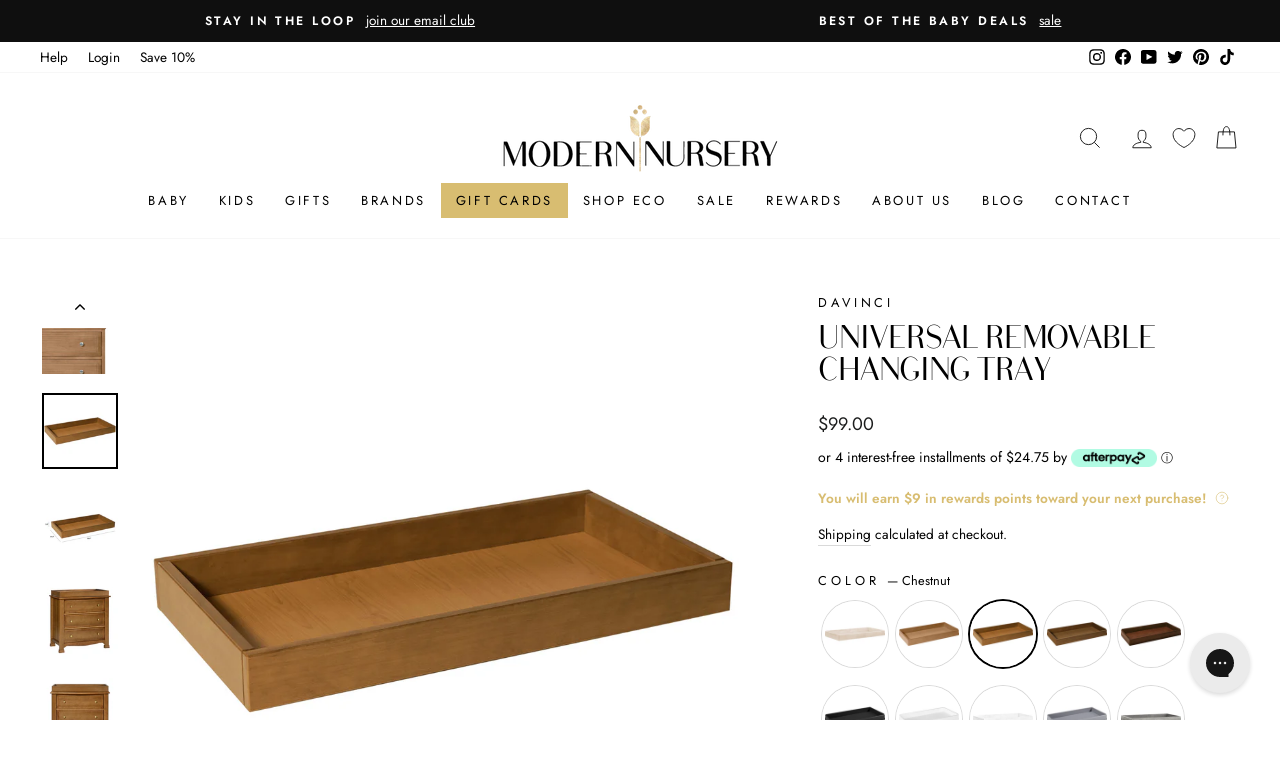

--- FILE ---
content_type: text/html; charset=utf-8
request_url: https://www.modernnursery.com/collections/nursery-decor-storage-organization/products/davinci-universal-removable-changing-tray?variant=40112741744740
body_size: 98537
content:
<!doctype html>
<html class="no-js" lang="en" dir="ltr">
<head>

  <meta charset="utf-8">
  <meta http-equiv="X-UA-Compatible" content="IE=edge,chrome=1">
  <meta name="viewport" content="width=device-width,initial-scale=1">
  <meta name="theme-color" content="#111111">
  <link rel="canonical" href="https://www.modernnursery.com/products/davinci-universal-removable-changing-tray">
  <link rel="preconnect" href="https://cdn.shopify.com" crossorigin>
  <link rel="preconnect" href="https://fonts.shopifycdn.com" crossorigin>
  <link rel="dns-prefetch" href="https://productreviews.shopifycdn.com">
  <link rel="dns-prefetch" href="https://ajax.googleapis.com">
  <link rel="dns-prefetch" href="https://maps.googleapis.com">
  <link rel="dns-prefetch" href="https://maps.gstatic.com">
  
  <link rel="preload" as="font" type="font/woff2" href="//www.modernnursery.com/cdn/shop/files/BodoniSans-Regular.woff2?v=8093493939873231370" crossorigin>

  <style>
    .antiCls { 
      visibility: hidden;
    }
  </style><link rel="shortcut icon" href="//www.modernnursery.com/cdn/shop/files/tiny_ed82b743-6199-4a3b-864a-58870b30c55c_32x32.jpg?v=1642789466" type="image/png" /><title>DaVinci Universal Removable Changing Tray
| Modern Nursery™
</title><meta name="description" content="Convert your dresser into a convenient changing table with the Universal Removable Changing Tray. The changing tray will seamlessly convert your baby&#39;s dresser into a changing station. The tray and included safety brackets can be easily removed to allow your dresser to grow with your child. Features Universal fit, conv"><meta property="og:site_name" content="Modern Nursery™">
  <meta property="og:url" content="https://www.modernnursery.com/products/davinci-universal-removable-changing-tray">
  <meta property="og:title" content="Universal Removable Changing Tray">
  <meta property="og:type" content="product">
  <meta property="og:description" content="Convert your dresser into a convenient changing table with the Universal Removable Changing Tray. The changing tray will seamlessly convert your baby&#39;s dresser into a changing station. The tray and included safety brackets can be easily removed to allow your dresser to grow with your child. Features Universal fit, conv"><meta property="og:image" content="http://www.modernnursery.com/cdn/shop/products/M0219NX_White_Background_Square_Main_01.jpg?v=1709130257">
    <meta property="og:image:secure_url" content="https://www.modernnursery.com/cdn/shop/products/M0219NX_White_Background_Square_Main_01.jpg?v=1709130257">
    <meta property="og:image:width" content="1040">
    <meta property="og:image:height" content="1040"><meta name="twitter:site" content="@modernnursery">
  <meta name="twitter:card" content="summary_large_image">
  <meta name="twitter:title" content="Universal Removable Changing Tray">
  <meta name="twitter:description" content="Convert your dresser into a convenient changing table with the Universal Removable Changing Tray. The changing tray will seamlessly convert your baby&#39;s dresser into a changing station. The tray and included safety brackets can be easily removed to allow your dresser to grow with your child. Features Universal fit, conv">

<style data-shopify>/* Shopify theme fonts */
  @font-face {
  font-family: Arsenal;
  font-weight: 400;
  font-style: normal;
  font-display: swap;
  src: url("//www.modernnursery.com/cdn/fonts/arsenal/arsenal_n4.51305299cd12b61bc0400367405b80442269043d.woff2") format("woff2"),
       url("//www.modernnursery.com/cdn/fonts/arsenal/arsenal_n4.93261dd112afca16489c9f1c0d423ccd8a12c0a3.woff") format("woff");
}

  @font-face {
  font-family: Jost;
  font-weight: 400;
  font-style: normal;
  font-display: swap;
  src: url("//www.modernnursery.com/cdn/fonts/jost/jost_n4.d47a1b6347ce4a4c9f437608011273009d91f2b7.woff2") format("woff2"),
       url("//www.modernnursery.com/cdn/fonts/jost/jost_n4.791c46290e672b3f85c3d1c651ef2efa3819eadd.woff") format("woff");
}


  @font-face {
  font-family: Jost;
  font-weight: 600;
  font-style: normal;
  font-display: swap;
  src: url("//www.modernnursery.com/cdn/fonts/jost/jost_n6.ec1178db7a7515114a2d84e3dd680832b7af8b99.woff2") format("woff2"),
       url("//www.modernnursery.com/cdn/fonts/jost/jost_n6.b1178bb6bdd3979fef38e103a3816f6980aeaff9.woff") format("woff");
}

  @font-face {
  font-family: Jost;
  font-weight: 400;
  font-style: italic;
  font-display: swap;
  src: url("//www.modernnursery.com/cdn/fonts/jost/jost_i4.b690098389649750ada222b9763d55796c5283a5.woff2") format("woff2"),
       url("//www.modernnursery.com/cdn/fonts/jost/jost_i4.fd766415a47e50b9e391ae7ec04e2ae25e7e28b0.woff") format("woff");
}

  @font-face {
  font-family: Jost;
  font-weight: 600;
  font-style: italic;
  font-display: swap;
  src: url("//www.modernnursery.com/cdn/fonts/jost/jost_i6.9af7e5f39e3a108c08f24047a4276332d9d7b85e.woff2") format("woff2"),
       url("//www.modernnursery.com/cdn/fonts/jost/jost_i6.2bf310262638f998ed206777ce0b9a3b98b6fe92.woff") format("woff");
}


  /* Custom Bodoni Sans Regular */
  @font-face {
    font-family: 'Bodoni Sans Regular';
    src:
      url("//www.modernnursery.com/cdn/shop/files/BodoniSans-Regular.woff2?v=8093493939873231370") format('woff2'),
      url("//www.modernnursery.com/cdn/shop/files/BodoniSans-Regular.woff?v=615587927651150374") format('woff');
    font-weight: 400;
    font-style: normal;
    font-display: swap;
  }</style><style data-shopify>:root {
  /* ─────────────────────────────
      TYPOGRAPHY
  ───────────────────────────── */--typeHeaderPrimary: "Bodoni Sans Regular";
  --typeHeaderFallback: sans-serif;
  --typeHeaderSize: 38px;
  --typeHeaderWeight: 400;
  --typeHeaderLineHeight: 1;
  --typeHeaderSpacing: 0.0em;

  --typeBasePrimary: Jost;
  --typeBaseFallback: sans-serif;
  --typeBaseSize: 16px;
  --typeBaseWeight: 400;
  --typeBaseSpacing: 0.0em;
  --typeBaseLineHeight: 1.6;
  --typeBaselineHeightMinus01: 1.5;

  --typeCollectionTitle: 18px;

  --iconWeight: 2px;
  --iconLinecaps: miter;

  
    --buttonRadius: 0;
  

  /* ─────────────────────────────
      COLORS & THEME VARIABLES
  ───────────────────────────── */
  --colorAnnouncement: #0f0f0f;
  --colorAnnouncementText: #ffffff;

  --colorBody: #ffffff;
  --colorBodyAlpha05: rgba(255, 255, 255, 0.05);
  --colorBodyDim: #f2f2f2;
  --colorBodyLightDim: #fafafa;
  --colorBodyMediumDim: #f5f5f5;

  --colorBorder: #d9d9d9;

  --colorBtnPrimary: #111111;
  --colorBtnPrimaryLight: #2b2b2b;
  --colorBtnPrimaryDim: #040404;
  --colorBtnPrimaryText: #ffffff;

  --colorCartDot: #ff4f33;

  --colorDrawers: #ffffff;
  --colorDrawersDim: #f2f2f2;
  --colorDrawerBorder: #e8e8e1;
  --colorDrawerText: #000000;
  --colorDrawerTextDark: #000000;
  --colorDrawerButton: #111111;
  --colorDrawerButtonText: #ffffff;

  --colorFooter: #ffffff;
  --colorFooterText: #000000;
  --colorFooterTextAlpha01: #000000;

  --colorGridOverlay: #000000;
  --colorGridOverlayOpacity: 0.1;

  --colorHeaderTextAlpha01: rgba(0, 0, 0, 0.1);

  --colorHeroText: #ffffff;

  --colorSmallImageBg: #ffffff;
  --colorLargeImageBg: #0f0f0f;

  --colorImageOverlay: #000000;
  --colorImageOverlayOpacity: 0.16;
  --colorImageOverlayTextShadow: 0.33;

  --colorLink: #000000;

  --colorModalBg: rgba(230, 230, 230, 0.6);

  --colorNav: #ffffff;
  --colorNavText: #000000;

  --colorPrice: #1c1d1d;

  --colorSaleTag: #1c1d1d;
  --colorSaleTagText: #ffffff;

  --colorTextBody: #000000;
  --colorTextBodyAlpha015: rgba(0, 0, 0, 0.15);
  --colorTextBodyAlpha005: rgba(0, 0, 0, 0.05);
  --colorTextBodyAlpha008: rgba(0, 0, 0, 0.08);
  --colorTextSavings: #C20000;

  --color-body-text: #000000;
  --color-body: #ffffff;
  --color-bg: #ffffff;

  /* ─────────────────────────────
      ICON URLs
  ───────────────────────────── */
  --urlIcoSelect: url(//www.modernnursery.com/cdn/shop/t/106/assets/ico-select.svg);
  --urlIcoSelectFooter: url(//www.modernnursery.com/cdn/shop/t/106/assets/ico-select-footer.svg);
  --urlIcoSelectWhite: url(//www.modernnursery.com/cdn/shop/t/106/assets/ico-select-white.svg);

  /* ─────────────────────────────
      SIZING / SPACING
  ───────────────────────────── */
  --grid-gutter: 17px;
  --drawer-gutter: 20px;

  --sizeChartMargin: 25px 0;
  --sizeChartIconMargin: 5px;

  --newsletterReminderPadding: 40px;
}

/* Placeholder skeleton loading effect */
.placeholder-content {
  background-image: linear-gradient(
      100deg,
      #ffffff,
      #f7f7f7 63%,
      #ffffff 79%
  );
}</style><link href="//www.modernnursery.com/cdn/shop/t/106/assets/n_theme.css?v=134054971008412220191764777932" rel="stylesheet" type="text/css" media="all" />
  <link href="//www.modernnursery.com/cdn/shop/t/106/assets/custom.css?v=171230097793653290441766180710" rel="stylesheet" type="text/css" media="all" />

  <script src="//www.modernnursery.com/cdn/shop/files/pandectes-rules.js?v=4731319388722975133"></script>

  <!-- Google Tag Manager (moved below CSS) -->
  <script>
    (function(w,d,s,l,i){
      w[l]=w[l]||[];
      w[l].push({'gtm.start': new Date().getTime(), event:'gtm.js'});
      var f=d.getElementsByTagName(s)[0],
          j=d.createElement(s),
          dl=l!='dataLayer'?'&l='+l:'';
      j.async=true;
      j.src='https://www.googletagmanager.com/gtm.js?id='+i+dl;
      f.parentNode.insertBefore(j,f);
    })(window,document,'script','dataLayer','GTM-PQ7QS8L');
  </script>
  <!-- End Google Tag Manager -->

  <!-- Global site tag (gtag.js) - Google Ads: 988415793 (also after CSS) -->
  <script async src="https://www.googletagmanager.com/gtag/js?id=AW-988415793"></script>
  <script>
    window.dataLayer = window.dataLayer || [];
    function gtag(){dataLayer.push(arguments);}
    gtag('js', new Date());
    gtag('config', 'AW-988415793');
  </script>

  
    <!-- Start MyRegistry Javascript -->
    <script defer type='text/javascript' xml='space'>
      (function() {
        var as = document.createElement('script');
        as.type = 'text/javascript';
        as.async = true;
        as.src = 'https://www.myregistry.com/ScriptPlatform/Shopify/AddToMrButton.js?siteKey=mAq4bcKTMf-OwDYmw0861g2&version=' + (new Date().getTime());
        var s = document.getElementsByTagName('script')[0];
        s.parentNode.insertBefore(as, s);
      })();
    </script>
    <!-- End MyRegistry Javascript -->
  

  <script defer>
    document.documentElement.className = document.documentElement.className.replace('no-js', 'js');

    window.theme = window.theme || {};
    theme.routes = {
      home: "/",
      cart: "/cart.js",
      cartPage: "/cart",
      cartAdd: "/cart/add.js",
      cartChange: "/cart/change.js",
      search: "/search",
      predictiveSearch: "/search/suggest"
    };
    theme.strings = {
      soldOut: "Sold Out",
      unavailable: "Unavailable",
      inStockLabel: "In stock, ready to ship",
      oneStockLabel: "Low stock - [count] item left",
      otherStockLabel: "Low stock - [count] items left",
      willNotShipUntil: "Ready to ship [date]",
      willBeInStockAfter: "Back in stock [date]",
      waitingForStock: "Backordered, shipping soon",
      savePrice: "Save [saved_amount]",
      cartEmpty: "Your cart is currently empty.",
      cartTermsConfirmation: "You must agree with the terms and conditions of sales to check out",
      searchCollections: "Collections",
      searchPages: "Pages",
      searchArticles: "Articles",
      productFrom: "from ",
      maxQuantity: "You can only have [quantity] of [title] in your cart."
    };
    theme.settings = {
      cartType: "drawer",
      isCustomerTemplate: false,
      moneyFormat: "${{amount}}",
      saveType: "dollar",
      productImageSize: "square",
      productImageCover: true,
      predictiveSearch: false,
      predictiveSearchType: null,
      predictiveSearchVendor: true,
      predictiveSearchPrice: false,
      quickView: false,
      themeName: 'Impulse',
      themeVersion: "7.4.1"
    };
  </script>

  <script>window.performance && window.performance.mark && window.performance.mark('shopify.content_for_header.start');</script><meta id="shopify-digital-wallet" name="shopify-digital-wallet" content="/27882913892/digital_wallets/dialog">
<meta name="shopify-checkout-api-token" content="2bd2ba192d50f6911e7c2100722e128f">
<meta id="in-context-paypal-metadata" data-shop-id="27882913892" data-venmo-supported="false" data-environment="production" data-locale="en_US" data-paypal-v4="true" data-currency="USD">
<link rel="alternate" type="application/json+oembed" href="https://www.modernnursery.com/products/davinci-universal-removable-changing-tray.oembed">
<script async="async" src="/checkouts/internal/preloads.js?locale=en-US"></script>
<link rel="preconnect" href="https://shop.app" crossorigin="anonymous">
<script async="async" src="https://shop.app/checkouts/internal/preloads.js?locale=en-US&shop_id=27882913892" crossorigin="anonymous"></script>
<script id="apple-pay-shop-capabilities" type="application/json">{"shopId":27882913892,"countryCode":"US","currencyCode":"USD","merchantCapabilities":["supports3DS"],"merchantId":"gid:\/\/shopify\/Shop\/27882913892","merchantName":"Modern Nursery™","requiredBillingContactFields":["postalAddress","email","phone"],"requiredShippingContactFields":["postalAddress","email","phone"],"shippingType":"shipping","supportedNetworks":["visa","masterCard","amex","discover","elo","jcb"],"total":{"type":"pending","label":"Modern Nursery™","amount":"1.00"},"shopifyPaymentsEnabled":true,"supportsSubscriptions":true}</script>
<script id="shopify-features" type="application/json">{"accessToken":"2bd2ba192d50f6911e7c2100722e128f","betas":["rich-media-storefront-analytics"],"domain":"www.modernnursery.com","predictiveSearch":true,"shopId":27882913892,"locale":"en"}</script>
<script>var Shopify = Shopify || {};
Shopify.shop = "modern-nursery-test-store.myshopify.com";
Shopify.locale = "en";
Shopify.currency = {"active":"USD","rate":"1.0"};
Shopify.country = "US";
Shopify.theme = {"name":"MN - June 2024 - Theme Update","id":136110932068,"schema_name":"Impulse","schema_version":"7.4.1","theme_store_id":null,"role":"main"};
Shopify.theme.handle = "null";
Shopify.theme.style = {"id":null,"handle":null};
Shopify.cdnHost = "www.modernnursery.com/cdn";
Shopify.routes = Shopify.routes || {};
Shopify.routes.root = "/";</script>
<script type="module">!function(o){(o.Shopify=o.Shopify||{}).modules=!0}(window);</script>
<script>!function(o){function n(){var o=[];function n(){o.push(Array.prototype.slice.apply(arguments))}return n.q=o,n}var t=o.Shopify=o.Shopify||{};t.loadFeatures=n(),t.autoloadFeatures=n()}(window);</script>
<script>
  window.ShopifyPay = window.ShopifyPay || {};
  window.ShopifyPay.apiHost = "shop.app\/pay";
  window.ShopifyPay.redirectState = null;
</script>
<script id="shop-js-analytics" type="application/json">{"pageType":"product"}</script>
<script defer="defer" async type="module" src="//www.modernnursery.com/cdn/shopifycloud/shop-js/modules/v2/client.init-shop-cart-sync_DtuiiIyl.en.esm.js"></script>
<script defer="defer" async type="module" src="//www.modernnursery.com/cdn/shopifycloud/shop-js/modules/v2/chunk.common_CUHEfi5Q.esm.js"></script>
<script type="module">
  await import("//www.modernnursery.com/cdn/shopifycloud/shop-js/modules/v2/client.init-shop-cart-sync_DtuiiIyl.en.esm.js");
await import("//www.modernnursery.com/cdn/shopifycloud/shop-js/modules/v2/chunk.common_CUHEfi5Q.esm.js");

  window.Shopify.SignInWithShop?.initShopCartSync?.({"fedCMEnabled":true,"windoidEnabled":true});

</script>
<script defer="defer" async type="module" src="//www.modernnursery.com/cdn/shopifycloud/shop-js/modules/v2/client.payment-terms_CAtGlQYS.en.esm.js"></script>
<script defer="defer" async type="module" src="//www.modernnursery.com/cdn/shopifycloud/shop-js/modules/v2/chunk.common_CUHEfi5Q.esm.js"></script>
<script defer="defer" async type="module" src="//www.modernnursery.com/cdn/shopifycloud/shop-js/modules/v2/chunk.modal_BewljZkx.esm.js"></script>
<script type="module">
  await import("//www.modernnursery.com/cdn/shopifycloud/shop-js/modules/v2/client.payment-terms_CAtGlQYS.en.esm.js");
await import("//www.modernnursery.com/cdn/shopifycloud/shop-js/modules/v2/chunk.common_CUHEfi5Q.esm.js");
await import("//www.modernnursery.com/cdn/shopifycloud/shop-js/modules/v2/chunk.modal_BewljZkx.esm.js");

  
</script>
<script>
  window.Shopify = window.Shopify || {};
  if (!window.Shopify.featureAssets) window.Shopify.featureAssets = {};
  window.Shopify.featureAssets['shop-js'] = {"shop-cart-sync":["modules/v2/client.shop-cart-sync_DFoTY42P.en.esm.js","modules/v2/chunk.common_CUHEfi5Q.esm.js"],"init-fed-cm":["modules/v2/client.init-fed-cm_D2UNy1i2.en.esm.js","modules/v2/chunk.common_CUHEfi5Q.esm.js"],"init-shop-email-lookup-coordinator":["modules/v2/client.init-shop-email-lookup-coordinator_BQEe2rDt.en.esm.js","modules/v2/chunk.common_CUHEfi5Q.esm.js"],"shop-cash-offers":["modules/v2/client.shop-cash-offers_3CTtReFF.en.esm.js","modules/v2/chunk.common_CUHEfi5Q.esm.js","modules/v2/chunk.modal_BewljZkx.esm.js"],"shop-button":["modules/v2/client.shop-button_C6oxCjDL.en.esm.js","modules/v2/chunk.common_CUHEfi5Q.esm.js"],"init-windoid":["modules/v2/client.init-windoid_5pix8xhK.en.esm.js","modules/v2/chunk.common_CUHEfi5Q.esm.js"],"avatar":["modules/v2/client.avatar_BTnouDA3.en.esm.js"],"init-shop-cart-sync":["modules/v2/client.init-shop-cart-sync_DtuiiIyl.en.esm.js","modules/v2/chunk.common_CUHEfi5Q.esm.js"],"shop-toast-manager":["modules/v2/client.shop-toast-manager_BYv_8cH1.en.esm.js","modules/v2/chunk.common_CUHEfi5Q.esm.js"],"pay-button":["modules/v2/client.pay-button_FnF9EIkY.en.esm.js","modules/v2/chunk.common_CUHEfi5Q.esm.js"],"shop-login-button":["modules/v2/client.shop-login-button_CH1KUpOf.en.esm.js","modules/v2/chunk.common_CUHEfi5Q.esm.js","modules/v2/chunk.modal_BewljZkx.esm.js"],"init-customer-accounts-sign-up":["modules/v2/client.init-customer-accounts-sign-up_aj7QGgYS.en.esm.js","modules/v2/client.shop-login-button_CH1KUpOf.en.esm.js","modules/v2/chunk.common_CUHEfi5Q.esm.js","modules/v2/chunk.modal_BewljZkx.esm.js"],"init-shop-for-new-customer-accounts":["modules/v2/client.init-shop-for-new-customer-accounts_NbnYRf_7.en.esm.js","modules/v2/client.shop-login-button_CH1KUpOf.en.esm.js","modules/v2/chunk.common_CUHEfi5Q.esm.js","modules/v2/chunk.modal_BewljZkx.esm.js"],"init-customer-accounts":["modules/v2/client.init-customer-accounts_ppedhqCH.en.esm.js","modules/v2/client.shop-login-button_CH1KUpOf.en.esm.js","modules/v2/chunk.common_CUHEfi5Q.esm.js","modules/v2/chunk.modal_BewljZkx.esm.js"],"shop-follow-button":["modules/v2/client.shop-follow-button_CMIBBa6u.en.esm.js","modules/v2/chunk.common_CUHEfi5Q.esm.js","modules/v2/chunk.modal_BewljZkx.esm.js"],"lead-capture":["modules/v2/client.lead-capture_But0hIyf.en.esm.js","modules/v2/chunk.common_CUHEfi5Q.esm.js","modules/v2/chunk.modal_BewljZkx.esm.js"],"checkout-modal":["modules/v2/client.checkout-modal_BBxc70dQ.en.esm.js","modules/v2/chunk.common_CUHEfi5Q.esm.js","modules/v2/chunk.modal_BewljZkx.esm.js"],"shop-login":["modules/v2/client.shop-login_hM3Q17Kl.en.esm.js","modules/v2/chunk.common_CUHEfi5Q.esm.js","modules/v2/chunk.modal_BewljZkx.esm.js"],"payment-terms":["modules/v2/client.payment-terms_CAtGlQYS.en.esm.js","modules/v2/chunk.common_CUHEfi5Q.esm.js","modules/v2/chunk.modal_BewljZkx.esm.js"]};
</script>
<script>(function() {
  var isLoaded = false;
  function asyncLoad() {
    if (isLoaded) return;
    isLoaded = true;
    var urls = ["https:\/\/static2.rapidsearch.dev\/resultpage.js?shop=modern-nursery-test-store.myshopify.com","https:\/\/config.gorgias.chat\/bundle-loader\/01GYCBXEHWF51TVE3NMD6NAHMS?source=shopify1click\u0026shop=modern-nursery-test-store.myshopify.com","https:\/\/cdn.attn.tv\/modernnursery\/dtag.js?shop=modern-nursery-test-store.myshopify.com","https:\/\/cdn.nfcube.com\/instafeed-8a724f786bb07bfa1b02838f07cfabf9.js?shop=modern-nursery-test-store.myshopify.com","\/\/cdn.shopify.com\/proxy\/fb8b7feb73c25ddb582041181b8ac231f80cc9a5c480720324df5b2ae8f01bb2\/cdn-scripts.signifyd.com\/shopify\/script-tag.js?shop=modern-nursery-test-store.myshopify.com\u0026sp-cache-control=cHVibGljLCBtYXgtYWdlPTkwMA","https:\/\/cdn.9gtb.com\/loader.js?g_cvt_id=63358e0d-4fa9-4d5c-8eea-48db124ee151\u0026shop=modern-nursery-test-store.myshopify.com","\/\/cdn.shopify.com\/proxy\/48f722e712f14668907d03952d43679b1955b540731845098844368961945519\/d33a6lvgbd0fej.cloudfront.net\/script_tag\/secomapp.scripttag.js?shop=modern-nursery-test-store.myshopify.com\u0026sp-cache-control=cHVibGljLCBtYXgtYWdlPTkwMA"];
    for (var i = 0; i < urls.length; i++) {
      var s = document.createElement('script');
      s.type = 'text/javascript';
      s.async = true;
      s.src = urls[i];
      var x = document.getElementsByTagName('script')[0];
      x.parentNode.insertBefore(s, x);
    }
  };
  if(window.attachEvent) {
    window.attachEvent('onload', asyncLoad);
  } else {
    window.addEventListener('load', asyncLoad, false);
  }
})();</script>
<script id="__st">var __st={"a":27882913892,"offset":-18000,"reqid":"e57d9b42-f45b-4694-af3a-012cdf8c2449-1766304251","pageurl":"www.modernnursery.com\/collections\/nursery-decor-storage-organization\/products\/davinci-universal-removable-changing-tray?variant=40112741744740","u":"0d2eacff47af","p":"product","rtyp":"product","rid":6827113742436};</script>
<script>window.ShopifyPaypalV4VisibilityTracking = true;</script>
<script id="captcha-bootstrap">!function(){'use strict';const t='contact',e='account',n='new_comment',o=[[t,t],['blogs',n],['comments',n],[t,'customer']],c=[[e,'customer_login'],[e,'guest_login'],[e,'recover_customer_password'],[e,'create_customer']],r=t=>t.map((([t,e])=>`form[action*='/${t}']:not([data-nocaptcha='true']) input[name='form_type'][value='${e}']`)).join(','),a=t=>()=>t?[...document.querySelectorAll(t)].map((t=>t.form)):[];function s(){const t=[...o],e=r(t);return a(e)}const i='password',u='form_key',d=['recaptcha-v3-token','g-recaptcha-response','h-captcha-response',i],f=()=>{try{return window.sessionStorage}catch{return}},m='__shopify_v',_=t=>t.elements[u];function p(t,e,n=!1){try{const o=window.sessionStorage,c=JSON.parse(o.getItem(e)),{data:r}=function(t){const{data:e,action:n}=t;return t[m]||n?{data:e,action:n}:{data:t,action:n}}(c);for(const[e,n]of Object.entries(r))t.elements[e]&&(t.elements[e].value=n);n&&o.removeItem(e)}catch(o){console.error('form repopulation failed',{error:o})}}const l='form_type',E='cptcha';function T(t){t.dataset[E]=!0}const w=window,h=w.document,L='Shopify',v='ce_forms',y='captcha';let A=!1;((t,e)=>{const n=(g='f06e6c50-85a8-45c8-87d0-21a2b65856fe',I='https://cdn.shopify.com/shopifycloud/storefront-forms-hcaptcha/ce_storefront_forms_captcha_hcaptcha.v1.5.2.iife.js',D={infoText:'Protected by hCaptcha',privacyText:'Privacy',termsText:'Terms'},(t,e,n)=>{const o=w[L][v],c=o.bindForm;if(c)return c(t,g,e,D).then(n);var r;o.q.push([[t,g,e,D],n]),r=I,A||(h.body.append(Object.assign(h.createElement('script'),{id:'captcha-provider',async:!0,src:r})),A=!0)});var g,I,D;w[L]=w[L]||{},w[L][v]=w[L][v]||{},w[L][v].q=[],w[L][y]=w[L][y]||{},w[L][y].protect=function(t,e){n(t,void 0,e),T(t)},Object.freeze(w[L][y]),function(t,e,n,w,h,L){const[v,y,A,g]=function(t,e,n){const i=e?o:[],u=t?c:[],d=[...i,...u],f=r(d),m=r(i),_=r(d.filter((([t,e])=>n.includes(e))));return[a(f),a(m),a(_),s()]}(w,h,L),I=t=>{const e=t.target;return e instanceof HTMLFormElement?e:e&&e.form},D=t=>v().includes(t);t.addEventListener('submit',(t=>{const e=I(t);if(!e)return;const n=D(e)&&!e.dataset.hcaptchaBound&&!e.dataset.recaptchaBound,o=_(e),c=g().includes(e)&&(!o||!o.value);(n||c)&&t.preventDefault(),c&&!n&&(function(t){try{if(!f())return;!function(t){const e=f();if(!e)return;const n=_(t);if(!n)return;const o=n.value;o&&e.removeItem(o)}(t);const e=Array.from(Array(32),(()=>Math.random().toString(36)[2])).join('');!function(t,e){_(t)||t.append(Object.assign(document.createElement('input'),{type:'hidden',name:u})),t.elements[u].value=e}(t,e),function(t,e){const n=f();if(!n)return;const o=[...t.querySelectorAll(`input[type='${i}']`)].map((({name:t})=>t)),c=[...d,...o],r={};for(const[a,s]of new FormData(t).entries())c.includes(a)||(r[a]=s);n.setItem(e,JSON.stringify({[m]:1,action:t.action,data:r}))}(t,e)}catch(e){console.error('failed to persist form',e)}}(e),e.submit())}));const S=(t,e)=>{t&&!t.dataset[E]&&(n(t,e.some((e=>e===t))),T(t))};for(const o of['focusin','change'])t.addEventListener(o,(t=>{const e=I(t);D(e)&&S(e,y())}));const B=e.get('form_key'),M=e.get(l),P=B&&M;t.addEventListener('DOMContentLoaded',(()=>{const t=y();if(P)for(const e of t)e.elements[l].value===M&&p(e,B);[...new Set([...A(),...v().filter((t=>'true'===t.dataset.shopifyCaptcha))])].forEach((e=>S(e,t)))}))}(h,new URLSearchParams(w.location.search),n,t,e,['guest_login'])})(!0,!0)}();</script>
<script integrity="sha256-4kQ18oKyAcykRKYeNunJcIwy7WH5gtpwJnB7kiuLZ1E=" data-source-attribution="shopify.loadfeatures" defer="defer" src="//www.modernnursery.com/cdn/shopifycloud/storefront/assets/storefront/load_feature-a0a9edcb.js" crossorigin="anonymous"></script>
<script crossorigin="anonymous" defer="defer" src="//www.modernnursery.com/cdn/shopifycloud/storefront/assets/shopify_pay/storefront-65b4c6d7.js?v=20250812"></script>
<script data-source-attribution="shopify.dynamic_checkout.dynamic.init">var Shopify=Shopify||{};Shopify.PaymentButton=Shopify.PaymentButton||{isStorefrontPortableWallets:!0,init:function(){window.Shopify.PaymentButton.init=function(){};var t=document.createElement("script");t.src="https://www.modernnursery.com/cdn/shopifycloud/portable-wallets/latest/portable-wallets.en.js",t.type="module",document.head.appendChild(t)}};
</script>
<script data-source-attribution="shopify.dynamic_checkout.buyer_consent">
  function portableWalletsHideBuyerConsent(e){var t=document.getElementById("shopify-buyer-consent"),n=document.getElementById("shopify-subscription-policy-button");t&&n&&(t.classList.add("hidden"),t.setAttribute("aria-hidden","true"),n.removeEventListener("click",e))}function portableWalletsShowBuyerConsent(e){var t=document.getElementById("shopify-buyer-consent"),n=document.getElementById("shopify-subscription-policy-button");t&&n&&(t.classList.remove("hidden"),t.removeAttribute("aria-hidden"),n.addEventListener("click",e))}window.Shopify?.PaymentButton&&(window.Shopify.PaymentButton.hideBuyerConsent=portableWalletsHideBuyerConsent,window.Shopify.PaymentButton.showBuyerConsent=portableWalletsShowBuyerConsent);
</script>
<script data-source-attribution="shopify.dynamic_checkout.cart.bootstrap">document.addEventListener("DOMContentLoaded",(function(){function t(){return document.querySelector("shopify-accelerated-checkout-cart, shopify-accelerated-checkout")}if(t())Shopify.PaymentButton.init();else{new MutationObserver((function(e,n){t()&&(Shopify.PaymentButton.init(),n.disconnect())})).observe(document.body,{childList:!0,subtree:!0})}}));
</script>
<link id="shopify-accelerated-checkout-styles" rel="stylesheet" media="screen" href="https://www.modernnursery.com/cdn/shopifycloud/portable-wallets/latest/accelerated-checkout-backwards-compat.css" crossorigin="anonymous">
<style id="shopify-accelerated-checkout-cart">
        #shopify-buyer-consent {
  margin-top: 1em;
  display: inline-block;
  width: 100%;
}

#shopify-buyer-consent.hidden {
  display: none;
}

#shopify-subscription-policy-button {
  background: none;
  border: none;
  padding: 0;
  text-decoration: underline;
  font-size: inherit;
  cursor: pointer;
}

#shopify-subscription-policy-button::before {
  box-shadow: none;
}

      </style>

<script>window.performance && window.performance.mark && window.performance.mark('shopify.content_for_header.end');</script>

  <script src="//www.modernnursery.com/cdn/shop/t/106/assets/vendor-scripts-v11.js" defer="defer"></script><script>
    let gridGallery = false;
    
    const monthNames = ["January", "February", "March", "April", "May", "June", "July", "August", "September", "October", "November", "December"];
    Date.prototype.addHours = function(h) {
      this.setTime(this.getTime() + (h*60*60*1000));
      return this;
    };
  </script>

  <script src="//www.modernnursery.com/cdn/shop/t/106/assets/theme.min.js?v=101567402714306727411764784265" defer="defer"></script>
  <script src="//www.modernnursery.com/cdn/shop/t/106/assets/custom.js?v=177694966302515739371765986303" defer="defer"></script>
  


  <script type="text/javascript">
    window.RapidSearchAdmin = false;
  </script>


  

<!-- BEGIN app block: shopify://apps/pandectes-gdpr/blocks/banner/58c0baa2-6cc1-480c-9ea6-38d6d559556a -->
  
    <script>
      if (!window.PandectesRulesSettings) {
        window.PandectesRulesSettings = {"store":{"id":27882913892,"adminMode":false,"headless":false,"storefrontRootDomain":"","checkoutRootDomain":"","storefrontAccessToken":""},"banner":{"revokableTrigger":true,"cookiesBlockedByDefault":"7","hybridStrict":false,"isActive":true},"geolocation":{"auOnly":true,"brOnly":true,"caOnly":true,"chOnly":true,"euOnly":true,"jpOnly":true,"nzOnly":true,"thOnly":true,"zaOnly":true,"canadaOnly":true,"canadaLaw25":true,"canadaPipeda":true,"globalVisibility":false},"blocker":{"isActive":true,"googleConsentMode":{"isActive":false,"id":"","analyticsId":"","onlyGtm":false,"adwordsId":"","adStorageCategory":4,"analyticsStorageCategory":2,"functionalityStorageCategory":1,"personalizationStorageCategory":1,"securityStorageCategory":0,"customEvent":false,"redactData":false,"urlPassthrough":false,"dataLayerProperty":"dataLayer","waitForUpdate":500,"useNativeChannel":false,"debugMode":false},"facebookPixel":{"isActive":false,"id":"","ldu":false},"microsoft":{"isActive":false,"uetTags":""},"clarity":{"isActive":true,"id":"ujgumv9qb9"},"rakuten":{"isActive":false,"cmp":false,"ccpa":false},"gpcIsActive":true,"klaviyoIsActive":false,"defaultBlocked":7,"patterns":{"whiteList":[],"blackList":{"1":["gotolstoy.com","google-analytics.com|googletagmanager.com/gtag/destination|googletagmanager.com/gtag/js?id=UA|googletagmanager.com/gtag/js?id=G"],"2":["https://www.googletagmanager.com/gtm.js?id=GTM"],"4":["googleads.g.doubleclick.net","s.pinimg.com/ct/core.js|s.pinimg.com/ct/lib","connect.facebook.net","td.doubleclick.net","attn.tv","reviews.io","influence.io"],"8":[]},"iframesWhiteList":[],"iframesBlackList":{"1":[],"2":[],"4":[],"8":[]},"beaconsWhiteList":[],"beaconsBlackList":{"1":[],"2":[],"4":[],"8":[]}}}};
        window.PandectesRulesSettings.auto = true;
        const rulesScript = document.createElement('script');
        rulesScript.src = "https://cdn.shopify.com/extensions/019b0cdb-4e98-7c2e-b427-b375ee3b753f/gdpr-203/assets/pandectes-rules.js";
        const firstChild = document.head.firstChild;
        document.head.insertBefore(rulesScript, firstChild);
      }
    </script>
  
  <script>
    
      window.PandectesSettings = {"store":{"id":27882913892,"plan":"premium","theme":"MN - June 2024 - Theme Update","primaryLocale":"en","adminMode":false,"headless":false,"storefrontRootDomain":"","checkoutRootDomain":"","storefrontAccessToken":""},"tsPublished":1765394113,"declaration":{"declDays":"","declName":"","declPath":"","declType":"","isActive":false,"showType":true,"declHours":"","declYears":"","declDomain":"","declMonths":"","declMinutes":"","declPurpose":"","declSeconds":"","declSession":"","showPurpose":false,"declProvider":"","showProvider":true,"declIntroText":"","declRetention":"","declFirstParty":"","declThirdParty":"","showDateGenerated":true},"language":{"unpublished":[],"languageMode":"Single","fallbackLanguage":"en","languageDetection":"locale","languagesSupported":[]},"texts":{"managed":{"headerText":{"en":"We respect your privacy"},"consentText":{"en":"Our Privacy Policy has been updated. We use cookies and similar tracking technologies, including advertising cookies and pixels, to enhance your experience, analyze site usage, and deliver personalized advertising. By clicking “Accept,” you consent to our use of these technologies. For more information, please review our Privacy Policy."},"linkText":{"en":"Learn more"},"imprintText":{"en":"Imprint"},"googleLinkText":{"en":"Google's Privacy Terms"},"allowButtonText":{"en":"Accept"},"denyButtonText":{"en":"Reject"},"dismissButtonText":{"en":"Ok"},"leaveSiteButtonText":{"en":"Leave this site"},"preferencesButtonText":{"en":"Preferences"},"cookiePolicyText":{"en":"Cookie policy"},"preferencesPopupTitleText":{"en":"Manage consent preferences"},"preferencesPopupIntroText":{"en":"We use cookies to optimize website functionality, analyze the performance, and provide personalized experience to you. Some cookies are essential to make the website operate and function correctly. Those cookies cannot be disabled. In this window you can manage your preference of cookies."},"preferencesPopupSaveButtonText":{"en":"Save preferences"},"preferencesPopupCloseButtonText":{"en":"Close"},"preferencesPopupAcceptAllButtonText":{"en":"Accept all"},"preferencesPopupRejectAllButtonText":{"en":"Reject all"},"cookiesDetailsText":{"en":"Cookies details"},"preferencesPopupAlwaysAllowedText":{"en":"Always allowed"},"accessSectionParagraphText":{"en":"You have the right to request access to your data at any time."},"accessSectionTitleText":{"en":"Data portability"},"accessSectionAccountInfoActionText":{"en":"Personal data"},"accessSectionDownloadReportActionText":{"en":"Request export"},"accessSectionGDPRRequestsActionText":{"en":"Data subject requests"},"accessSectionOrdersRecordsActionText":{"en":"Orders"},"rectificationSectionParagraphText":{"en":"You have the right to request your data to be updated whenever you think it is appropriate."},"rectificationSectionTitleText":{"en":"Data Rectification"},"rectificationCommentPlaceholder":{"en":"Describe what you want to be updated"},"rectificationCommentValidationError":{"en":"Comment is required"},"rectificationSectionEditAccountActionText":{"en":"Request an update"},"erasureSectionTitleText":{"en":"Right to be forgotten"},"erasureSectionParagraphText":{"en":"You have the right to ask all your data to be erased. After that, you will no longer be able to access your account."},"erasureSectionRequestDeletionActionText":{"en":"Request personal data deletion"},"consentDate":{"en":"Consent date"},"consentId":{"en":"Consent ID"},"consentSectionChangeConsentActionText":{"en":"Change consent preference"},"consentSectionConsentedText":{"en":"You consented to the cookies policy of this website on"},"consentSectionNoConsentText":{"en":"You have not consented to the cookies policy of this website."},"consentSectionTitleText":{"en":"Your cookie consent"},"consentStatus":{"en":"Consent preference"},"confirmationFailureMessage":{"en":"Your request was not verified. Please try again and if problem persists, contact store owner for assistance"},"confirmationFailureTitle":{"en":"A problem occurred"},"confirmationSuccessMessage":{"en":"We will soon get back to you as to your request."},"confirmationSuccessTitle":{"en":"Your request is verified"},"guestsSupportEmailFailureMessage":{"en":"Your request was not submitted. Please try again and if problem persists, contact store owner for assistance."},"guestsSupportEmailFailureTitle":{"en":"A problem occurred"},"guestsSupportEmailPlaceholder":{"en":"E-mail address"},"guestsSupportEmailSuccessMessage":{"en":"If you are registered as a customer of this store, you will soon receive an email with instructions on how to proceed."},"guestsSupportEmailSuccessTitle":{"en":"Thank you for your request"},"guestsSupportEmailValidationError":{"en":"Email is not valid"},"guestsSupportInfoText":{"en":"Please login with your customer account to further proceed."},"submitButton":{"en":"Submit"},"submittingButton":{"en":"Submitting..."},"cancelButton":{"en":"Cancel"},"declIntroText":{"en":"We use cookies to optimize website functionality, analyze the performance, and provide personalized experience to you. Some cookies are essential to make the website operate and function correctly. Those cookies cannot be disabled. In this window you can manage your preference of cookies."},"declName":{"en":"Name"},"declPurpose":{"en":"Purpose"},"declType":{"en":"Type"},"declRetention":{"en":"Retention"},"declProvider":{"en":"Provider"},"declFirstParty":{"en":"First-party"},"declThirdParty":{"en":"Third-party"},"declSeconds":{"en":"seconds"},"declMinutes":{"en":"minutes"},"declHours":{"en":"hours"},"declDays":{"en":"days"},"declWeeks":{"en":"week(s)"},"declMonths":{"en":"months"},"declYears":{"en":"years"},"declSession":{"en":"Session"},"declDomain":{"en":"Domain"},"declPath":{"en":"Path"}},"categories":{"strictlyNecessaryCookiesTitleText":{"en":"Strictly necessary cookies"},"strictlyNecessaryCookiesDescriptionText":{"en":"These cookies are essential in order to enable you to move around the website and use its features, such as accessing secure areas of the website. The website cannot function properly without these cookies."},"functionalityCookiesTitleText":{"en":"Functional cookies"},"functionalityCookiesDescriptionText":{"en":"These cookies enable the site to provide enhanced functionality and personalisation. They may be set by us or by third party providers whose services we have added to our pages. If you do not allow these cookies then some or all of these services may not function properly."},"performanceCookiesTitleText":{"en":"Performance cookies"},"performanceCookiesDescriptionText":{"en":"These cookies enable us to monitor and improve the performance of our website. For example, they allow us to count visits, identify traffic sources and see which parts of the site are most popular."},"targetingCookiesTitleText":{"en":"Targeting cookies"},"targetingCookiesDescriptionText":{"en":"These cookies may be set through our site by our advertising partners. They may be used by those companies to build a profile of your interests and show you relevant adverts on other sites.    They do not store directly personal information, but are based on uniquely identifying your browser and internet device. If you do not allow these cookies, you will experience less targeted advertising."},"unclassifiedCookiesTitleText":{"en":"Unclassified cookies"},"unclassifiedCookiesDescriptionText":{"en":"Unclassified cookies are cookies that we are in the process of classifying, together with the providers of individual cookies."}},"auto":{}},"library":{"previewMode":false,"fadeInTimeout":0,"defaultBlocked":7,"showLink":true,"showImprintLink":false,"showGoogleLink":false,"enabled":true,"cookie":{"expiryDays":365,"secure":true,"domain":""},"dismissOnScroll":false,"dismissOnWindowClick":false,"dismissOnTimeout":false,"palette":{"popup":{"background":"#FFFFFF","backgroundForCalculations":{"a":1,"b":255,"g":255,"r":255},"text":"#000000"},"button":{"background":"transparent","backgroundForCalculations":{"a":1,"b":255,"g":255,"r":255},"text":"#000000","textForCalculation":{"a":1,"b":0,"g":0,"r":0},"border":"#000000"}},"content":{"href":"/policies/privacy-policy","imprintHref":"","close":"&#10005;","target":"","logo":"<img class=\"cc-banner-logo\" style=\"max-height: 40px;\" src=\"https://modern-nursery-test-store.myshopify.com/cdn/shop/files/pandectes-banner-logo.png\" alt=\"Cookie banner\" />"},"window":"<div role=\"dialog\" aria-label=\"{{header}}\" aria-describedby=\"cookieconsent:desc\" id=\"pandectes-banner\" class=\"cc-window-wrapper cc-bottom-wrapper\"><div class=\"pd-cookie-banner-window cc-window {{classes}}\">{{children}}</div></div>","compliance":{"custom":"<div class=\"cc-compliance cc-highlight\">{{preferences}}{{allow}}{{deny}}</div>"},"type":"custom","layouts":{"basic":"{{logo}}{{messagelink}}{{compliance}}{{close}}"},"position":"bottom","theme":"wired","revokable":false,"animateRevokable":false,"revokableReset":false,"revokableLogoUrl":"https://modern-nursery-test-store.myshopify.com/cdn/shop/files/pandectes-reopen-logo.png","revokablePlacement":"bottom-left","revokableMarginHorizontal":15,"revokableMarginVertical":15,"static":false,"autoAttach":true,"hasTransition":true,"blacklistPage":[""],"elements":{"close":"<button aria-label=\"\" type=\"button\" class=\"cc-close\">{{close}}</button>","dismiss":"<button type=\"button\" class=\"cc-btn cc-btn-decision cc-dismiss\">{{dismiss}}</button>","allow":"<button type=\"button\" class=\"cc-btn cc-btn-decision cc-allow\">{{allow}}</button>","deny":"<button type=\"button\" class=\"cc-btn cc-btn-decision cc-deny\">{{deny}}</button>","preferences":"<button type=\"button\" class=\"cc-btn cc-settings\" aria-controls=\"pd-cp-preferences\" onclick=\"Pandectes.fn.openPreferences()\">{{preferences}}</button>"}},"geolocation":{"auOnly":true,"brOnly":true,"caOnly":true,"chOnly":true,"euOnly":true,"jpOnly":true,"nzOnly":true,"thOnly":true,"zaOnly":true,"canadaOnly":true,"canadaLaw25":true,"canadaPipeda":true,"globalVisibility":false},"dsr":{"guestsSupport":false,"accessSectionDownloadReportAuto":false},"banner":{"resetTs":1754359171,"extraCss":"        .cc-banner-logo {max-width: 24em!important;}    @media(min-width: 768px) {.cc-window.cc-floating{max-width: 24em!important;width: 24em!important;}}    .cc-message, .pd-cookie-banner-window .cc-header, .cc-logo {text-align: left}    .cc-window-wrapper{z-index: 2147483647;}    .cc-window{z-index: 2147483647;font-family: inherit;}    .pd-cookie-banner-window .cc-header{font-family: inherit;}    .pd-cp-ui{font-family: inherit; background-color: #FFFFFF;color:#000000;}    button.pd-cp-btn, a.pd-cp-btn{}    input + .pd-cp-preferences-slider{background-color: rgba(0, 0, 0, 0.3)}    .pd-cp-scrolling-section::-webkit-scrollbar{background-color: rgba(0, 0, 0, 0.3)}    input:checked + .pd-cp-preferences-slider{background-color: rgba(0, 0, 0, 1)}    .pd-cp-scrolling-section::-webkit-scrollbar-thumb {background-color: rgba(0, 0, 0, 1)}    .pd-cp-ui-close{color:#000000;}    .pd-cp-preferences-slider:before{background-color: #FFFFFF}    .pd-cp-title:before {border-color: #000000!important}    .pd-cp-preferences-slider{background-color:#000000}    .pd-cp-toggle{color:#000000!important}    @media(max-width:699px) {.pd-cp-ui-close-top svg {fill: #000000}}    .pd-cp-toggle:hover,.pd-cp-toggle:visited,.pd-cp-toggle:active{color:#000000!important}    .pd-cookie-banner-window {box-shadow: 0 0 18px rgb(0 0 0 / 20%);}  ","customJavascript":{"useButtons":true},"showPoweredBy":false,"logoHeight":40,"revokableTrigger":true,"hybridStrict":false,"cookiesBlockedByDefault":"7","isActive":true,"implicitSavePreferences":false,"cookieIcon":false,"blockBots":false,"showCookiesDetails":true,"hasTransition":true,"blockingPage":false,"showOnlyLandingPage":false,"leaveSiteUrl":"https://pandectes.io","linkRespectStoreLang":false},"cookies":{"0":[{"name":"localization","type":"http","domain":"www.modernnursery.com","path":"/","provider":"Shopify","firstParty":true,"retention":"1 year(s)","session":false,"expires":1,"unit":"declYears","purpose":{"en":"Used to localize the cart to the correct country."}},{"name":"secure_customer_sig","type":"http","domain":"www.modernnursery.com","path":"/","provider":"Shopify","firstParty":true,"retention":"1 year(s)","session":false,"expires":1,"unit":"declYears","purpose":{"en":"Used to identify a user after they sign into a shop as a customer so they do not need to log in again."}},{"name":"cart_currency","type":"http","domain":"www.modernnursery.com","path":"/","provider":"Shopify","firstParty":true,"retention":"2 week(s)","session":false,"expires":2,"unit":"declWeeks","purpose":{"en":"Used after a checkout is completed to initialize a new empty cart with the same currency as the one just used."}},{"name":"_tracking_consent","type":"http","domain":".modernnursery.com","path":"/","provider":"Shopify","firstParty":false,"retention":"1 year(s)","session":false,"expires":1,"unit":"declYears","purpose":{"en":"Used to store a user's preferences if a merchant has set up privacy rules in the visitor's region."}},{"name":"keep_alive","type":"http","domain":"www.modernnursery.com","path":"/","provider":"Shopify","firstParty":true,"retention":"Session","session":true,"expires":-56,"unit":"declYears","purpose":{"en":"Used when international domain redirection is enabled to determine if a request is the first one of a session."}},{"name":"shopify_pay_redirect","type":"http","domain":"www.modernnursery.com","path":"/","provider":"Shopify","firstParty":true,"retention":"1 hour(s)","session":false,"expires":1,"unit":"declHours","purpose":{"en":"Used to accelerate the checkout process when the buyer has a Shop Pay account."}},{"name":"wpm-test-cookie","type":"http","domain":"com","path":"/","provider":"Unknown","firstParty":false,"retention":"Session","session":true,"expires":1,"unit":"declSeconds","purpose":{"en":""}}],"1":[],"2":[{"name":"__attentive_cco","type":"http","domain":"www.modernnursery.com","path":"/","provider":"Attentive","firstParty":true,"retention":"1 year(s)","session":false,"expires":1,"unit":"declYears","purpose":{"en":"Used by attentive sms services."}},{"name":"__attentive_dv","type":"http","domain":"www.modernnursery.com","path":"/","provider":"Attentive","firstParty":true,"retention":"1 day(s)","session":false,"expires":1,"unit":"declDays","purpose":{"en":"Used by attentive sms services."}},{"name":"__attentive_pv","type":"http","domain":"www.modernnursery.com","path":"/","provider":"Attentive","firstParty":true,"retention":"30 minute(s)","session":false,"expires":30,"unit":"declMinutes","purpose":{"en":"Used by attentive sms services."}},{"name":"__attentive_id","type":"http","domain":"www.modernnursery.com","path":"/","provider":"Attentive","firstParty":true,"retention":"1 year(s)","session":false,"expires":1,"unit":"declYears","purpose":{"en":"Used by attentive sms services."}},{"name":"_attn_","type":"http","domain":"www.modernnursery.com","path":"/","provider":"Attentive","firstParty":true,"retention":"1 year(s)","session":false,"expires":1,"unit":"declYears","purpose":{"en":"Used by attentive sms services."}},{"name":"__attentive_ss_referrer","type":"http","domain":"www.modernnursery.com","path":"/","provider":"Attentive","firstParty":true,"retention":"30 minute(s)","session":false,"expires":30,"unit":"declMinutes","purpose":{"en":"Used by attentive sms services."}},{"name":"bugsnag-anonymous-id","type":"html_local","domain":"https://shop.app","path":"/","provider":"Unknown","firstParty":false,"retention":"Local Storage","session":false,"expires":1,"unit":"declYears","purpose":{"en":""}}],"4":[{"name":"_gcl_au","type":"http","domain":".modernnursery.com","path":"/","provider":"Google","firstParty":false,"retention":"3 month(s)","session":false,"expires":3,"unit":"declMonths","purpose":{"en":"Cookie is placed by Google Tag Manager to track conversions."}},{"name":"_pin_unauth","type":"http","domain":".modernnursery.com","path":"/","provider":"Pinterest","firstParty":false,"retention":"1 year(s)","session":false,"expires":1,"unit":"declYears","purpose":{"en":"Used to group actions for users who cannot be identified by Pinterest."}}],"8":[{"name":"_attn_","type":"html_session","domain":"https://www.modernnursery.com","path":"/","provider":"Unknown","firstParty":true,"retention":"Session","session":true,"expires":1,"unit":"declYears","purpose":{"en":"Used by attentive sms services."}},{"name":"__attentive_session_id","type":"http","domain":"www.modernnursery.com","path":"/","provider":"Unknown","firstParty":true,"retention":"30 minute(s)","session":false,"expires":30,"unit":"declMinutes","purpose":{"en":""}},{"name":"mp_26c6e3aa958673830d4fdb89437e626d_mixpanel","type":"http","domain":".modernnursery.com","path":"/","provider":"Unknown","firstParty":false,"retention":"1 year(s)","session":false,"expires":1,"unit":"declYears","purpose":{"en":""}},{"name":"wpm-test-cookie","type":"http","domain":"modernnursery.com","path":"/","provider":"Unknown","firstParty":false,"retention":"Session","session":true,"expires":1,"unit":"declSeconds","purpose":{"en":""}},{"name":"wpm-test-cookie","type":"http","domain":"www.modernnursery.com","path":"/","provider":"Unknown","firstParty":true,"retention":"Session","session":true,"expires":1,"unit":"declSeconds","purpose":{"en":""}},{"name":"GiftedRequestId","type":"html_local","domain":"https://www.modernnursery.com","path":"/","provider":"Unknown","firstParty":true,"retention":"Local Storage","session":false,"expires":1,"unit":"declYears","purpose":{"en":""}},{"name":"rps_session_expiration_date_modern-nursery-test-store.myshopify.com","type":"html_local","domain":"https://www.modernnursery.com","path":"/","provider":"Unknown","firstParty":true,"retention":"Local Storage","session":false,"expires":1,"unit":"declYears","purpose":{"en":""}},{"name":"_gcl_ls","type":"html_local","domain":"https://www.modernnursery.com","path":"/","provider":"Unknown","firstParty":true,"retention":"Local Storage","session":false,"expires":1,"unit":"declYears","purpose":{"en":""}},{"name":"MrSoftwareSettings","type":"http","domain":"www.modernnursery.com","path":"/","provider":"Unknown","firstParty":true,"retention":"1 hour(s)","session":false,"expires":1,"unit":"declHours","purpose":{"en":""}},{"name":"CheckboxTicked","type":"html_local","domain":"https://www.modernnursery.com","path":"/","provider":"Unknown","firstParty":true,"retention":"Local Storage","session":false,"expires":1,"unit":"declYears","purpose":{"en":""}},{"name":"gorgias.language-loaded","type":"html_local","domain":"https://www.modernnursery.com","path":"/","provider":"Unknown","firstParty":true,"retention":"Local Storage","session":false,"expires":1,"unit":"declYears","purpose":{"en":""}},{"name":"accessibly_vid","type":"html_local","domain":"https://www.modernnursery.com","path":"/","provider":"Unknown","firstParty":true,"retention":"Local Storage","session":false,"expires":1,"unit":"declYears","purpose":{"en":""}},{"name":"tolstoyViewers","type":"html_local","domain":"https://www.modernnursery.com","path":"/","provider":"Unknown","firstParty":true,"retention":"Local Storage","session":false,"expires":1,"unit":"declYears","purpose":{"en":""}},{"name":"klaviyoOnsite","type":"html_local","domain":"https://www.modernnursery.com","path":"/","provider":"Unknown","firstParty":true,"retention":"Local Storage","session":false,"expires":1,"unit":"declYears","purpose":{"en":""}},{"name":"GiftedSessionObject","type":"html_local","domain":"https://www.modernnursery.com","path":"/","provider":"Unknown","firstParty":true,"retention":"Local Storage","session":false,"expires":1,"unit":"declYears","purpose":{"en":""}},{"name":"tolstoy-anonymousId","type":"html_local","domain":"https://www.modernnursery.com","path":"/","provider":"Unknown","firstParty":true,"retention":"Local Storage","session":false,"expires":1,"unit":"declYears","purpose":{"en":""}},{"name":"wholesaleRequestId","type":"html_local","domain":"https://www.modernnursery.com","path":"/","provider":"Unknown","firstParty":true,"retention":"Local Storage","session":false,"expires":1,"unit":"declYears","purpose":{"en":""}},{"name":"gorgias.version","type":"html_local","domain":"https://www.modernnursery.com","path":"/","provider":"Unknown","firstParty":true,"retention":"Local Storage","session":false,"expires":1,"unit":"declYears","purpose":{"en":""}},{"name":"accessibly:storage","type":"html_local","domain":"https://www.modernnursery.com","path":"/","provider":"Unknown","firstParty":true,"retention":"Local Storage","session":false,"expires":1,"unit":"declYears","purpose":{"en":""}},{"name":"reviews_io_tracking_page_view_id","type":"html_session","domain":"https://www.modernnursery.com","path":"/","provider":"Unknown","firstParty":true,"retention":"Session","session":true,"expires":1,"unit":"declYears","purpose":{"en":""}},{"name":"accessibility-config","type":"html_local","domain":"https://www.modernnursery.com","path":"/","provider":"Unknown","firstParty":true,"retention":"Local Storage","session":false,"expires":1,"unit":"declYears","purpose":{"en":""}},{"name":"tolstoy-session-unique-id","type":"html_session","domain":"https://www.modernnursery.com","path":"/","provider":"Unknown","firstParty":true,"retention":"Session","session":true,"expires":1,"unit":"declYears","purpose":{"en":""}},{"name":"reviews_io_tracking_id","type":"html_session","domain":"https://www.modernnursery.com","path":"/","provider":"Unknown","firstParty":true,"retention":"Session","session":true,"expires":1,"unit":"declYears","purpose":{"en":""}},{"name":"tolstoy-not-visible-opened-publish-id","type":"html_session","domain":"https://www.modernnursery.com","path":"/","provider":"Unknown","firstParty":true,"retention":"Session","session":true,"expires":1,"unit":"declYears","purpose":{"en":""}},{"name":"gorgias.renderedOnceSent","type":"html_session","domain":"https://www.modernnursery.com","path":"/","provider":"Unknown","firstParty":true,"retention":"Session","session":true,"expires":1,"unit":"declYears","purpose":{"en":""}},{"name":"rps_userid","type":"html_local","domain":"https://www.modernnursery.com","path":"/","provider":"Unknown","firstParty":true,"retention":"Local Storage","session":false,"expires":1,"unit":"declYears","purpose":{"en":""}},{"name":"rps_store_default_currency","type":"html_session","domain":"https://www.modernnursery.com","path":"/","provider":"Unknown","firstParty":true,"retention":"Session","session":true,"expires":1,"unit":"declYears","purpose":{"en":""}},{"name":"reviews_io_tracking_enable_recording","type":"html_session","domain":"https://www.modernnursery.com","path":"/","provider":"Unknown","firstParty":true,"retention":"Session","session":true,"expires":1,"unit":"declYears","purpose":{"en":""}},{"name":"attn_cart_items","type":"html_session","domain":"https://www.modernnursery.com","path":"/","provider":"Unknown","firstParty":true,"retention":"Session","session":true,"expires":1,"unit":"declYears","purpose":{"en":""}},{"name":"klaviyoPagesVisitCount","type":"html_session","domain":"https://www.modernnursery.com","path":"/","provider":"Unknown","firstParty":true,"retention":"Session","session":true,"expires":1,"unit":"declYears","purpose":{"en":""}},{"name":"ac:statement","type":"html_session","domain":"https://www.modernnursery.com","path":"/","provider":"Unknown","firstParty":true,"retention":"Session","session":true,"expires":1,"unit":"declYears","purpose":{"en":""}},{"name":"widget","type":"html_session","domain":"https://www.modernnursery.com","path":"/","provider":"Unknown","firstParty":true,"retention":"Session","session":true,"expires":1,"unit":"declYears","purpose":{"en":""}},{"name":"reviews_io_tracking_sid","type":"html_session","domain":"https://www.modernnursery.com","path":"/","provider":"Unknown","firstParty":true,"retention":"Session","session":true,"expires":1,"unit":"declYears","purpose":{"en":""}},{"name":"accessibly_sid","type":"html_session","domain":"https://www.modernnursery.com","path":"/","provider":"Unknown","firstParty":true,"retention":"Session","session":true,"expires":1,"unit":"declYears","purpose":{"en":""}},{"name":"rps_sessionid","type":"html_session","domain":"https://www.modernnursery.com","path":"/","provider":"Unknown","firstParty":true,"retention":"Session","session":true,"expires":1,"unit":"declYears","purpose":{"en":""}},{"name":"is_eu","type":"html_session","domain":"https://www.modernnursery.com","path":"/","provider":"Unknown","firstParty":true,"retention":"Session","session":true,"expires":1,"unit":"declYears","purpose":{"en":""}},{"name":"attn_cart","type":"html_session","domain":"https://www.modernnursery.com","path":"/","provider":"Unknown","firstParty":true,"retention":"Session","session":true,"expires":1,"unit":"declYears","purpose":{"en":""}},{"name":"__storage_test__","type":"html_local","domain":"https://www.modernnursery.com","path":"/","provider":"Unknown","firstParty":true,"retention":"Local Storage","session":false,"expires":1,"unit":"declYears","purpose":{"en":""}},{"name":"f77c8d67-ecb3-4cee-b386-bfcfad0e7ff5","type":"html_local","domain":"https://www.modernnursery.com","path":"/","provider":"Unknown","firstParty":true,"retention":"Local Storage","session":false,"expires":1,"unit":"declYears","purpose":{"en":""}},{"name":"reviews_io_tracking_replay_url","type":"html_session","domain":"https://www.modernnursery.com","path":"/","provider":"Unknown","firstParty":true,"retention":"Session","session":true,"expires":1,"unit":"declYears","purpose":{"en":""}},{"name":"9f71ea54-4a01-494e-b4de-f9f9d2c9de88","type":"html_local","domain":"https://www.modernnursery.com","path":"/","provider":"Unknown","firstParty":true,"retention":"Local Storage","session":false,"expires":1,"unit":"declYears","purpose":{"en":""}},{"name":"test","type":"html_local","domain":"https://www.modernnursery.com","path":"/","provider":"Unknown","firstParty":true,"retention":"Local Storage","session":false,"expires":1,"unit":"declYears","purpose":{"en":""}},{"name":"aws.amplify.test-ls","type":"html_local","domain":"https://www.modernnursery.com","path":"/","provider":"Unknown","firstParty":true,"retention":"Local Storage","session":false,"expires":1,"unit":"declYears","purpose":{"en":""}},{"name":"_-_","type":"html_session","domain":"https://www.modernnursery.com","path":"/","provider":"Unknown","firstParty":true,"retention":"Session","session":true,"expires":1,"unit":"declYears","purpose":{"en":""}},{"name":"gorgias.version","type":"html_local","domain":"https://modern-nursery-test-store.shopify-checkout.config.gorgias.chat","path":"/","provider":"Unknown","firstParty":false,"retention":"Local Storage","session":false,"expires":1,"unit":"declYears","purpose":{"en":""}},{"name":"_-_","type":"html_local","domain":"https://www.modernnursery.com","path":"/","provider":"Unknown","firstParty":true,"retention":"Local Storage","session":false,"expires":1,"unit":"declYears","purpose":{"en":""}},{"name":"gorgias.language-loaded","type":"html_local","domain":"https://modern-nursery-test-store.shopify-checkout.config.gorgias.chat","path":"/","provider":"Unknown","firstParty":false,"retention":"Local Storage","session":false,"expires":1,"unit":"declYears","purpose":{"en":""}},{"name":"gorgias.renderedOnceSent","type":"html_session","domain":"https://modern-nursery-test-store.shopify-checkout.config.gorgias.chat","path":"/","provider":"Unknown","firstParty":false,"retention":"Session","session":true,"expires":1,"unit":"declYears","purpose":{"en":""}},{"name":"175fd036-8cbc-4bfe-91ff-0821a0ea26db","type":"html_local","domain":"https://www.modernnursery.com","path":"/","provider":"Unknown","firstParty":true,"retention":"Local Storage","session":false,"expires":1,"unit":"declYears","purpose":{"en":""}},{"name":"__mplss_hxo61s0t","type":"html_local","domain":"https://www.modernnursery.com","path":"/","provider":"Unknown","firstParty":true,"retention":"Local Storage","session":false,"expires":1,"unit":"declYears","purpose":{"en":""}},{"name":"test","type":"html_session","domain":"https://www.modernnursery.com","path":"/","provider":"Unknown","firstParty":true,"retention":"Session","session":true,"expires":1,"unit":"declYears","purpose":{"en":""}},{"name":"__mplss_8jv6elw1","type":"html_local","domain":"https://www.modernnursery.com","path":"/","provider":"Unknown","firstParty":true,"retention":"Local Storage","session":false,"expires":1,"unit":"declYears","purpose":{"en":""}},{"name":"50c1b622-524b-4401-b992-6164b56bfaab","type":"html_local","domain":"https://www.modernnursery.com","path":"/","provider":"Unknown","firstParty":true,"retention":"Local Storage","session":false,"expires":1,"unit":"declYears","purpose":{"en":""}},{"name":"254f8e42-272a-427e-9819-97054195756d","type":"html_local","domain":"https://www.modernnursery.com","path":"/","provider":"Unknown","firstParty":true,"retention":"Local Storage","session":false,"expires":1,"unit":"declYears","purpose":{"en":""}},{"name":"38030263-f827-4d60-8440-362ffcc918b2","type":"html_local","domain":"https://www.modernnursery.com","path":"/","provider":"Unknown","firstParty":true,"retention":"Local Storage","session":false,"expires":1,"unit":"declYears","purpose":{"en":""}},{"name":"__mplss_eheq8q6t","type":"html_local","domain":"https://www.modernnursery.com","path":"/","provider":"Unknown","firstParty":true,"retention":"Local Storage","session":false,"expires":1,"unit":"declYears","purpose":{"en":""}},{"name":"b005201f-1b1b-4f7b-ac40-8b2add69208e","type":"html_local","domain":"https://www.modernnursery.com","path":"/","provider":"Unknown","firstParty":true,"retention":"Local Storage","session":false,"expires":1,"unit":"declYears","purpose":{"en":""}},{"name":"79264d2e-5747-4418-aecb-3f7391d11a8f","type":"html_local","domain":"https://www.modernnursery.com","path":"/","provider":"Unknown","firstParty":true,"retention":"Local Storage","session":false,"expires":1,"unit":"declYears","purpose":{"en":""}},{"name":"__mplss_qqnqybbt","type":"html_local","domain":"https://www.modernnursery.com","path":"/","provider":"Unknown","firstParty":true,"retention":"Local Storage","session":false,"expires":1,"unit":"declYears","purpose":{"en":""}},{"name":"cf326865-9697-4ff1-b7fb-f4a8f7f3f04f","type":"html_local","domain":"https://www.modernnursery.com","path":"/","provider":"Unknown","firstParty":true,"retention":"Local Storage","session":false,"expires":1,"unit":"declYears","purpose":{"en":""}},{"name":"b6b01832-68d5-46b4-9c14-4fe10a00396a","type":"html_local","domain":"https://www.modernnursery.com","path":"/","provider":"Unknown","firstParty":true,"retention":"Local Storage","session":false,"expires":1,"unit":"declYears","purpose":{"en":""}},{"name":"dcc3c7fc-d814-426a-9c5a-04480fadfb7f","type":"html_local","domain":"https://www.modernnursery.com","path":"/","provider":"Unknown","firstParty":true,"retention":"Local Storage","session":false,"expires":1,"unit":"declYears","purpose":{"en":""}},{"name":"f3e8d644-7c89-4540-acb7-8eac62b04de9","type":"html_local","domain":"https://www.modernnursery.com","path":"/","provider":"Unknown","firstParty":true,"retention":"Local Storage","session":false,"expires":1,"unit":"declYears","purpose":{"en":""}},{"name":"tolstoy-anonymousId","type":"html_local","domain":"https://play.gotolstoy.com","path":"/","provider":"Unknown","firstParty":false,"retention":"Local Storage","session":false,"expires":1,"unit":"declYears","purpose":{"en":""}},{"name":"reviews_io_tracking_progress","type":"html_session","domain":"https://www.modernnursery.com","path":"/","provider":"Unknown","firstParty":true,"retention":"Session","session":true,"expires":1,"unit":"declYears","purpose":{"en":""}},{"name":"tolstoySessionCounter","type":"html_local","domain":"https://www.modernnursery.com","path":"/","provider":"Unknown","firstParty":true,"retention":"Local Storage","session":false,"expires":1,"unit":"declYears","purpose":{"en":""}},{"name":"__mplss_teyvfver","type":"html_local","domain":"https://www.modernnursery.com","path":"/","provider":"Unknown","firstParty":true,"retention":"Local Storage","session":false,"expires":1,"unit":"declYears","purpose":{"en":""}},{"name":"__mplss_0oflri7n","type":"html_local","domain":"https://www.modernnursery.com","path":"/","provider":"Unknown","firstParty":true,"retention":"Local Storage","session":false,"expires":1,"unit":"declYears","purpose":{"en":""}},{"name":"5fd791eb-ac1c-42d4-85fe-11441d24adf4","type":"html_local","domain":"https://www.modernnursery.com","path":"/","provider":"Unknown","firstParty":true,"retention":"Local Storage","session":false,"expires":1,"unit":"declYears","purpose":{"en":""}},{"name":"ae9a327f-5495-4ec5-82d8-c7e86f4764f0","type":"html_local","domain":"https://www.modernnursery.com","path":"/","provider":"Unknown","firstParty":true,"retention":"Local Storage","session":false,"expires":1,"unit":"declYears","purpose":{"en":""}},{"name":"tolstoy-activity","type":"html_session","domain":"https://www.modernnursery.com","path":"/","provider":"Unknown","firstParty":true,"retention":"Session","session":true,"expires":1,"unit":"declYears","purpose":{"en":""}},{"name":"tolstoyFirstSeenAtKey","type":"html_local","domain":"https://www.modernnursery.com","path":"/","provider":"Unknown","firstParty":true,"retention":"Local Storage","session":false,"expires":1,"unit":"declYears","purpose":{"en":""}},{"name":"0c885522-886d-4554-9cc3-6719f447a757","type":"html_local","domain":"https://www.modernnursery.com","path":"/","provider":"Unknown","firstParty":true,"retention":"Local Storage","session":false,"expires":1,"unit":"declYears","purpose":{"en":""}},{"name":"rps-first-search","type":"html_session","domain":"https://www.modernnursery.com","path":"/","provider":"Unknown","firstParty":true,"retention":"Session","session":true,"expires":1,"unit":"declYears","purpose":{"en":""}}]},"blocker":{"isActive":true,"googleConsentMode":{"id":"","onlyGtm":false,"analyticsId":"","adwordsId":"","isActive":false,"adStorageCategory":4,"analyticsStorageCategory":2,"personalizationStorageCategory":1,"functionalityStorageCategory":1,"customEvent":false,"securityStorageCategory":0,"redactData":false,"urlPassthrough":false,"dataLayerProperty":"dataLayer","waitForUpdate":500,"useNativeChannel":false,"debugMode":false},"facebookPixel":{"id":"","isActive":false,"ldu":false},"microsoft":{"isActive":false,"uetTags":""},"rakuten":{"isActive":false,"cmp":false,"ccpa":false},"klaviyoIsActive":false,"gpcIsActive":true,"clarity":{"isActive":true,"id":"ujgumv9qb9"},"defaultBlocked":7,"patterns":{"whiteList":[],"blackList":{"1":["gotolstoy.com","google-analytics.com|googletagmanager.com/gtag/destination|googletagmanager.com/gtag/js?id=UA|googletagmanager.com/gtag/js?id=G"],"2":["https://www.googletagmanager.com/gtm.js?id=GTM"],"4":["googleads.g.doubleclick.net","s.pinimg.com/ct/core.js|s.pinimg.com/ct/lib","connect.facebook.net","td.doubleclick.net","attn.tv","reviews.io","influence.io"],"8":[]},"iframesWhiteList":[],"iframesBlackList":{"1":[],"2":[],"4":[],"8":[]},"beaconsWhiteList":[],"beaconsBlackList":{"1":[],"2":[],"4":[],"8":[]}}}};
    
    window.addEventListener('DOMContentLoaded', function(){
      const script = document.createElement('script');
    
      script.src = "https://cdn.shopify.com/extensions/019b0cdb-4e98-7c2e-b427-b375ee3b753f/gdpr-203/assets/pandectes-core.js";
    
      script.defer = true;
      document.body.appendChild(script);
    })
  </script>


<!-- END app block --><!-- BEGIN app block: shopify://apps/tolstoy-shoppable-video-quiz/blocks/widget-block/06fa8282-42ff-403e-b67c-1936776aed11 -->




                


























<script
  type="module"
  async
  src="https://widget.gotolstoy.com/we/widget.js"
  data-shop=modern-nursery-test-store.myshopify.com
  data-app-key=39d28ebc-e8b6-47da-baab-3451b8c26162
  data-should-use-cache=true
  data-cache-version=19abc1c3b25
  data-product-gallery-projects="[]"
  data-collection-gallery-projects="[]"
  data-product-id=6827113742436
  data-template-name="product"
>
</script>
<script
  type="text/javascript"
  nomodule
  async
  src="https://widget.gotolstoy.com/widget/widget.js"
  data-shop=modern-nursery-test-store.myshopify.com
  data-app-key=39d28ebc-e8b6-47da-baab-3451b8c26162
  data-should-use-cache=true
  data-cache-version=19abc1c3b25
  data-product-gallery-projects="[]"
  data-collection-gallery-projects="[]"
  data-product-id=6827113742436
  data-collection-id=165831245924
  data-template-name="product"
></script>
<script
  type="module"
  async
  src="https://play.gotolstoy.com/widget-v2/widget.js"
  id="tolstoy-widget-script"
  data-shop=modern-nursery-test-store.myshopify.com
  data-app-key=39d28ebc-e8b6-47da-baab-3451b8c26162
  data-should-use-cache=true
  data-cache-version=19abc1c3b25
  data-product-gallery-projects="[]"
  data-collection-gallery-projects="[]"
  data-product-id=6827113742436
  data-collection-id=165831245924
  data-shop-assistant-enabled="false"
  data-search-bar-widget-enabled="false"
  data-template-name="product"
  data-customer-id=""
  data-customer-email=""
  data-customer-first-name=""
  data-customer-last-name=""
></script>
<script>
  window.tolstoyCurrencySymbol = '$';
  window.tolstoyMoneyFormat = '${{amount}}';
</script>
<script>
  window.tolstoyDebug = {
    enable: () => {
      fetch('/cart/update.js', {
        method: 'POST',
        headers: { 'Content-Type': 'application/json' },
        body: JSON.stringify({ attributes: { TolstoyDebugEnabled: 'true' } })
      })
      .then(response => response.json())
      .then(() => window.location.reload());
    },
    disable: () => {
      fetch('/cart/update.js', {
        method: 'POST',
        headers: { 'Content-Type': 'application/json' },
        body: JSON.stringify({ attributes: { TolstoyDebugEnabled: null } })
      })
      .then(response => response.json())
      .then(() => window.location.reload())
    },
    status: async () => {
      const response = await fetch('/cart.js');
      const json = await response.json();
      console.log(json.attributes);
    }
  }
</script>

<!-- END app block --><!-- BEGIN app block: shopify://apps/order-status-tracker/blocks/app/66c7eba3-dd2f-4580-9aa0-f17552f0b971 -->
<!-- END app block --><!-- BEGIN app block: shopify://apps/attentive/blocks/attn-tag/8df62c72-8fe4-407e-a5b3-72132be30a0d --><script type="text/javascript" src="https://cdn.attn.tv/modernnursery/dtag.js?source=app-embed" defer="defer"></script>


<!-- END app block --><!-- BEGIN app block: shopify://apps/zepto-product-personalizer/blocks/product_personalizer_main/7411210d-7b32-4c09-9455-e129e3be4729 --><!-- BEGIN app snippet: product-personalizer -->



  
 
 

<!-- END app snippet -->
<!-- BEGIN app snippet: zepto_common --><script>
var pplr_cart = {"note":null,"attributes":{},"original_total_price":0,"total_price":0,"total_discount":0,"total_weight":0.0,"item_count":0,"items":[],"requires_shipping":false,"currency":"USD","items_subtotal_price":0,"cart_level_discount_applications":[],"checkout_charge_amount":0};
var pplr_shop_currency = "USD";
var pplr_enabled_currencies_size = 1;
var pplr_money_formate = "${{amount}}";
var pplr_manual_theme_selector=["CartCount span:first","cart__row .cart__row--table-large","tr img:first",".line-item__title",".cart__item--price .cart__price",".cart__price, .text-right .cart__price",".pplr_item_remove",".ajaxcart__qty , .custom-cart",".header__cart-price-bubble span[data-cart-price-bubble]","form[action*=cart] [name=checkout]","Click To View Image","0","Discount Code {{ code }} is invalid","Discount code","Apply",".SomeClass","Subtotal","Shipping","EST. TOTAL"];
</script>
<script defer src="//cdn-zeptoapps.com/product-personalizer/pplr_common.js?v=21" ></script><!-- END app snippet -->

<!-- END app block --><!-- BEGIN app block: shopify://apps/klaviyo-email-marketing-sms/blocks/klaviyo-onsite-embed/2632fe16-c075-4321-a88b-50b567f42507 -->












  <script async src="https://static.klaviyo.com/onsite/js/XrPxZb/klaviyo.js?company_id=XrPxZb"></script>
  <script>!function(){if(!window.klaviyo){window._klOnsite=window._klOnsite||[];try{window.klaviyo=new Proxy({},{get:function(n,i){return"push"===i?function(){var n;(n=window._klOnsite).push.apply(n,arguments)}:function(){for(var n=arguments.length,o=new Array(n),w=0;w<n;w++)o[w]=arguments[w];var t="function"==typeof o[o.length-1]?o.pop():void 0,e=new Promise((function(n){window._klOnsite.push([i].concat(o,[function(i){t&&t(i),n(i)}]))}));return e}}})}catch(n){window.klaviyo=window.klaviyo||[],window.klaviyo.push=function(){var n;(n=window._klOnsite).push.apply(n,arguments)}}}}();</script>

  
    <script id="viewed_product">
      if (item == null) {
        var _learnq = _learnq || [];

        var MetafieldReviews = null
        var MetafieldYotpoRating = null
        var MetafieldYotpoCount = null
        var MetafieldLooxRating = null
        var MetafieldLooxCount = null
        var okendoProduct = null
        var okendoProductReviewCount = null
        var okendoProductReviewAverageValue = null
        try {
          // The following fields are used for Customer Hub recently viewed in order to add reviews.
          // This information is not part of __kla_viewed. Instead, it is part of __kla_viewed_reviewed_items
          MetafieldReviews = {};
          MetafieldYotpoRating = "0.0"
          MetafieldYotpoCount = "0"
          MetafieldLooxRating = null
          MetafieldLooxCount = null

          okendoProduct = null
          // If the okendo metafield is not legacy, it will error, which then requires the new json formatted data
          if (okendoProduct && 'error' in okendoProduct) {
            okendoProduct = null
          }
          okendoProductReviewCount = okendoProduct ? okendoProduct.reviewCount : null
          okendoProductReviewAverageValue = okendoProduct ? okendoProduct.reviewAverageValue : null
        } catch (error) {
          console.error('Error in Klaviyo onsite reviews tracking:', error);
        }

        var item = {
          Name: "Universal Removable Changing Tray",
          ProductID: 6827113742436,
          Categories: ["Best Sellers","BPA Free","Changing \u0026 Diapering","Changing \u0026 Diapering","Changing Trays","daVinci","Eco-Friendly","Eco-Friendly Changing \u0026 Diapering","Eco-Friendly Changing Stations","Eco-Friendly Furniture","Eco-Friendly Nursery","Eco-Friendly Storage","Fire Retardant Free Car Seats \u0026 Baby Products","Forest Green Collection","Kids Room","Low VOC","Million Dollar Baby Co.","No Added Formaldehyde","No Known Harmful Phthalates","No PFAS","Nursery","Nursery Furniture","Products","Storage \u0026 Organization","Storage Furniture","Sustainably Made"],
          ImageURL: "https://www.modernnursery.com/cdn/shop/products/M0219NX_White_Background_Square_Main_01_grande.jpg?v=1709130257",
          URL: "https://www.modernnursery.com/products/davinci-universal-removable-changing-tray",
          Brand: "DaVinci",
          Price: "$79.00",
          Value: "79.00",
          CompareAtPrice: "$0.00"
        };
        _learnq.push(['track', 'Viewed Product', item]);
        _learnq.push(['trackViewedItem', {
          Title: item.Name,
          ItemId: item.ProductID,
          Categories: item.Categories,
          ImageUrl: item.ImageURL,
          Url: item.URL,
          Metadata: {
            Brand: item.Brand,
            Price: item.Price,
            Value: item.Value,
            CompareAtPrice: item.CompareAtPrice
          },
          metafields:{
            reviews: MetafieldReviews,
            yotpo:{
              rating: MetafieldYotpoRating,
              count: MetafieldYotpoCount,
            },
            loox:{
              rating: MetafieldLooxRating,
              count: MetafieldLooxCount,
            },
            okendo: {
              rating: okendoProductReviewAverageValue,
              count: okendoProductReviewCount,
            }
          }
        }]);
      }
    </script>
  




  <script>
    window.klaviyoReviewsProductDesignMode = false
  </script>







<!-- END app block --><!-- BEGIN app block: shopify://apps/microsoft-clarity/blocks/clarity_js/31c3d126-8116-4b4a-8ba1-baeda7c4aeea -->
<script type="text/javascript">
  (function (c, l, a, r, i, t, y) {
    c[a] = c[a] || function () { (c[a].q = c[a].q || []).push(arguments); };
    t = l.createElement(r); t.async = 1; t.src = "https://www.clarity.ms/tag/" + i + "?ref=shopify";
    y = l.getElementsByTagName(r)[0]; y.parentNode.insertBefore(t, y);

    c.Shopify.loadFeatures([{ name: "consent-tracking-api", version: "0.1" }], error => {
      if (error) {
        console.error("Error loading Shopify features:", error);
        return;
      }

      c[a]('consentv2', {
        ad_Storage: c.Shopify.customerPrivacy.marketingAllowed() ? "granted" : "denied",
        analytics_Storage: c.Shopify.customerPrivacy.analyticsProcessingAllowed() ? "granted" : "denied",
      });
    });

    l.addEventListener("visitorConsentCollected", function (e) {
      c[a]('consentv2', {
        ad_Storage: e.detail.marketingAllowed ? "granted" : "denied",
        analytics_Storage: e.detail.analyticsAllowed ? "granted" : "denied",
      });
    });
  })(window, document, "clarity", "script", "ujgumv9qb9");
</script>



<!-- END app block --><script src="https://cdn.shopify.com/extensions/0199dc7b-11da-7bcb-85f3-60942c4800a1/app-extension-123/assets/order-lookup-by-hulkapps.js" type="text/javascript" defer="defer"></script>
<link href="https://cdn.shopify.com/extensions/0199dc7b-11da-7bcb-85f3-60942c4800a1/app-extension-123/assets/order-lookup-by-hulkapps.css" rel="stylesheet" type="text/css" media="all">
<link href="https://cdn.shopify.com/extensions/019a6435-2700-705e-910c-5eafab3282ce/swish-app-216/assets/component-wishlist-button-block.css" rel="stylesheet" type="text/css" media="all">
<script src="https://cdn.shopify.com/extensions/019a0131-ca1b-7172-a6b1-2fadce39ca6e/accessibly-28/assets/acc-main.js" type="text/javascript" defer="defer"></script>
<link href="https://monorail-edge.shopifysvc.com" rel="dns-prefetch">
<script>(function(){if ("sendBeacon" in navigator && "performance" in window) {try {var session_token_from_headers = performance.getEntriesByType('navigation')[0].serverTiming.find(x => x.name == '_s').description;} catch {var session_token_from_headers = undefined;}var session_cookie_matches = document.cookie.match(/_shopify_s=([^;]*)/);var session_token_from_cookie = session_cookie_matches && session_cookie_matches.length === 2 ? session_cookie_matches[1] : "";var session_token = session_token_from_headers || session_token_from_cookie || "";function handle_abandonment_event(e) {var entries = performance.getEntries().filter(function(entry) {return /monorail-edge.shopifysvc.com/.test(entry.name);});if (!window.abandonment_tracked && entries.length === 0) {window.abandonment_tracked = true;var currentMs = Date.now();var navigation_start = performance.timing.navigationStart;var payload = {shop_id: 27882913892,url: window.location.href,navigation_start,duration: currentMs - navigation_start,session_token,page_type: "product"};window.navigator.sendBeacon("https://monorail-edge.shopifysvc.com/v1/produce", JSON.stringify({schema_id: "online_store_buyer_site_abandonment/1.1",payload: payload,metadata: {event_created_at_ms: currentMs,event_sent_at_ms: currentMs}}));}}window.addEventListener('pagehide', handle_abandonment_event);}}());</script>
<script id="web-pixels-manager-setup">(function e(e,d,r,n,o){if(void 0===o&&(o={}),!Boolean(null===(a=null===(i=window.Shopify)||void 0===i?void 0:i.analytics)||void 0===a?void 0:a.replayQueue)){var i,a;window.Shopify=window.Shopify||{};var t=window.Shopify;t.analytics=t.analytics||{};var s=t.analytics;s.replayQueue=[],s.publish=function(e,d,r){return s.replayQueue.push([e,d,r]),!0};try{self.performance.mark("wpm:start")}catch(e){}var l=function(){var e={modern:/Edge?\/(1{2}[4-9]|1[2-9]\d|[2-9]\d{2}|\d{4,})\.\d+(\.\d+|)|Firefox\/(1{2}[4-9]|1[2-9]\d|[2-9]\d{2}|\d{4,})\.\d+(\.\d+|)|Chrom(ium|e)\/(9{2}|\d{3,})\.\d+(\.\d+|)|(Maci|X1{2}).+ Version\/(15\.\d+|(1[6-9]|[2-9]\d|\d{3,})\.\d+)([,.]\d+|)( \(\w+\)|)( Mobile\/\w+|) Safari\/|Chrome.+OPR\/(9{2}|\d{3,})\.\d+\.\d+|(CPU[ +]OS|iPhone[ +]OS|CPU[ +]iPhone|CPU IPhone OS|CPU iPad OS)[ +]+(15[._]\d+|(1[6-9]|[2-9]\d|\d{3,})[._]\d+)([._]\d+|)|Android:?[ /-](13[3-9]|1[4-9]\d|[2-9]\d{2}|\d{4,})(\.\d+|)(\.\d+|)|Android.+Firefox\/(13[5-9]|1[4-9]\d|[2-9]\d{2}|\d{4,})\.\d+(\.\d+|)|Android.+Chrom(ium|e)\/(13[3-9]|1[4-9]\d|[2-9]\d{2}|\d{4,})\.\d+(\.\d+|)|SamsungBrowser\/([2-9]\d|\d{3,})\.\d+/,legacy:/Edge?\/(1[6-9]|[2-9]\d|\d{3,})\.\d+(\.\d+|)|Firefox\/(5[4-9]|[6-9]\d|\d{3,})\.\d+(\.\d+|)|Chrom(ium|e)\/(5[1-9]|[6-9]\d|\d{3,})\.\d+(\.\d+|)([\d.]+$|.*Safari\/(?![\d.]+ Edge\/[\d.]+$))|(Maci|X1{2}).+ Version\/(10\.\d+|(1[1-9]|[2-9]\d|\d{3,})\.\d+)([,.]\d+|)( \(\w+\)|)( Mobile\/\w+|) Safari\/|Chrome.+OPR\/(3[89]|[4-9]\d|\d{3,})\.\d+\.\d+|(CPU[ +]OS|iPhone[ +]OS|CPU[ +]iPhone|CPU IPhone OS|CPU iPad OS)[ +]+(10[._]\d+|(1[1-9]|[2-9]\d|\d{3,})[._]\d+)([._]\d+|)|Android:?[ /-](13[3-9]|1[4-9]\d|[2-9]\d{2}|\d{4,})(\.\d+|)(\.\d+|)|Mobile Safari.+OPR\/([89]\d|\d{3,})\.\d+\.\d+|Android.+Firefox\/(13[5-9]|1[4-9]\d|[2-9]\d{2}|\d{4,})\.\d+(\.\d+|)|Android.+Chrom(ium|e)\/(13[3-9]|1[4-9]\d|[2-9]\d{2}|\d{4,})\.\d+(\.\d+|)|Android.+(UC? ?Browser|UCWEB|U3)[ /]?(15\.([5-9]|\d{2,})|(1[6-9]|[2-9]\d|\d{3,})\.\d+)\.\d+|SamsungBrowser\/(5\.\d+|([6-9]|\d{2,})\.\d+)|Android.+MQ{2}Browser\/(14(\.(9|\d{2,})|)|(1[5-9]|[2-9]\d|\d{3,})(\.\d+|))(\.\d+|)|K[Aa][Ii]OS\/(3\.\d+|([4-9]|\d{2,})\.\d+)(\.\d+|)/},d=e.modern,r=e.legacy,n=navigator.userAgent;return n.match(d)?"modern":n.match(r)?"legacy":"unknown"}(),u="modern"===l?"modern":"legacy",c=(null!=n?n:{modern:"",legacy:""})[u],f=function(e){return[e.baseUrl,"/wpm","/b",e.hashVersion,"modern"===e.buildTarget?"m":"l",".js"].join("")}({baseUrl:d,hashVersion:r,buildTarget:u}),m=function(e){var d=e.version,r=e.bundleTarget,n=e.surface,o=e.pageUrl,i=e.monorailEndpoint;return{emit:function(e){var a=e.status,t=e.errorMsg,s=(new Date).getTime(),l=JSON.stringify({metadata:{event_sent_at_ms:s},events:[{schema_id:"web_pixels_manager_load/3.1",payload:{version:d,bundle_target:r,page_url:o,status:a,surface:n,error_msg:t},metadata:{event_created_at_ms:s}}]});if(!i)return console&&console.warn&&console.warn("[Web Pixels Manager] No Monorail endpoint provided, skipping logging."),!1;try{return self.navigator.sendBeacon.bind(self.navigator)(i,l)}catch(e){}var u=new XMLHttpRequest;try{return u.open("POST",i,!0),u.setRequestHeader("Content-Type","text/plain"),u.send(l),!0}catch(e){return console&&console.warn&&console.warn("[Web Pixels Manager] Got an unhandled error while logging to Monorail."),!1}}}}({version:r,bundleTarget:l,surface:e.surface,pageUrl:self.location.href,monorailEndpoint:e.monorailEndpoint});try{o.browserTarget=l,function(e){var d=e.src,r=e.async,n=void 0===r||r,o=e.onload,i=e.onerror,a=e.sri,t=e.scriptDataAttributes,s=void 0===t?{}:t,l=document.createElement("script"),u=document.querySelector("head"),c=document.querySelector("body");if(l.async=n,l.src=d,a&&(l.integrity=a,l.crossOrigin="anonymous"),s)for(var f in s)if(Object.prototype.hasOwnProperty.call(s,f))try{l.dataset[f]=s[f]}catch(e){}if(o&&l.addEventListener("load",o),i&&l.addEventListener("error",i),u)u.appendChild(l);else{if(!c)throw new Error("Did not find a head or body element to append the script");c.appendChild(l)}}({src:f,async:!0,onload:function(){if(!function(){var e,d;return Boolean(null===(d=null===(e=window.Shopify)||void 0===e?void 0:e.analytics)||void 0===d?void 0:d.initialized)}()){var d=window.webPixelsManager.init(e)||void 0;if(d){var r=window.Shopify.analytics;r.replayQueue.forEach((function(e){var r=e[0],n=e[1],o=e[2];d.publishCustomEvent(r,n,o)})),r.replayQueue=[],r.publish=d.publishCustomEvent,r.visitor=d.visitor,r.initialized=!0}}},onerror:function(){return m.emit({status:"failed",errorMsg:"".concat(f," has failed to load")})},sri:function(e){var d=/^sha384-[A-Za-z0-9+/=]+$/;return"string"==typeof e&&d.test(e)}(c)?c:"",scriptDataAttributes:o}),m.emit({status:"loading"})}catch(e){m.emit({status:"failed",errorMsg:(null==e?void 0:e.message)||"Unknown error"})}}})({shopId: 27882913892,storefrontBaseUrl: "https://www.modernnursery.com",extensionsBaseUrl: "https://extensions.shopifycdn.com/cdn/shopifycloud/web-pixels-manager",monorailEndpoint: "https://monorail-edge.shopifysvc.com/unstable/produce_batch",surface: "storefront-renderer",enabledBetaFlags: ["2dca8a86"],webPixelsConfigList: [{"id":"1895760238","configuration":"{\"projectId\":\"ujgumv9qb9\"}","eventPayloadVersion":"v1","runtimeContext":"STRICT","scriptVersion":"737156edc1fafd4538f270df27821f1c","type":"APP","apiClientId":240074326017,"privacyPurposes":[],"capabilities":["advanced_dom_events"],"dataSharingAdjustments":{"protectedCustomerApprovalScopes":["read_customer_personal_data"]}},{"id":"1895203182","configuration":"{\"shop\":\"modern-nursery-test-store.myshopify.com\",\"collect_url\":\"https:\\\/\\\/collect.bogos.io\\\/collect\"}","eventPayloadVersion":"v1","runtimeContext":"STRICT","scriptVersion":"4c3387db0e3caa5aec41f9eb211f7105","type":"APP","apiClientId":177733,"privacyPurposes":["ANALYTICS","MARKETING","SALE_OF_DATA"],"dataSharingAdjustments":{"protectedCustomerApprovalScopes":["read_customer_address","read_customer_email","read_customer_name","read_customer_personal_data","read_customer_phone"]}},{"id":"1560609134","configuration":"{\"accountID\":\"XrPxZb\",\"webPixelConfig\":\"eyJlbmFibGVBZGRlZFRvQ2FydEV2ZW50cyI6IHRydWV9\"}","eventPayloadVersion":"v1","runtimeContext":"STRICT","scriptVersion":"524f6c1ee37bacdca7657a665bdca589","type":"APP","apiClientId":123074,"privacyPurposes":["ANALYTICS","MARKETING"],"dataSharingAdjustments":{"protectedCustomerApprovalScopes":["read_customer_address","read_customer_email","read_customer_name","read_customer_personal_data","read_customer_phone"]}},{"id":"1033929070","configuration":"{\"debug\":\"false\"}","eventPayloadVersion":"v1","runtimeContext":"STRICT","scriptVersion":"a9a83cf44fb282052ff936f7ab101058","type":"APP","apiClientId":4539653,"privacyPurposes":["ANALYTICS"],"dataSharingAdjustments":{"protectedCustomerApprovalScopes":["read_customer_email","read_customer_personal_data"]}},{"id":"947945838","configuration":"{\"storeId\":\"modern-nursery-test-store.myshopify.com\"}","eventPayloadVersion":"v1","runtimeContext":"STRICT","scriptVersion":"e7ff4835c2df0be089f361b898b8b040","type":"APP","apiClientId":3440817,"privacyPurposes":["ANALYTICS"],"dataSharingAdjustments":{"protectedCustomerApprovalScopes":["read_customer_personal_data"]}},{"id":"833323374","configuration":"{\"env\":\"prod\"}","eventPayloadVersion":"v1","runtimeContext":"LAX","scriptVersion":"3dbd78f0aeeb2c473821a9db9e2dd54a","type":"APP","apiClientId":3977633,"privacyPurposes":["ANALYTICS","MARKETING"],"dataSharingAdjustments":{"protectedCustomerApprovalScopes":["read_customer_address","read_customer_email","read_customer_name","read_customer_personal_data","read_customer_phone"]}},{"id":"714342766","configuration":"{\"config\":\"{\\\"google_tag_ids\\\":[\\\"G-KH8C4YGZVE\\\",\\\"AW-988415793\\\"],\\\"target_country\\\":\\\"US\\\",\\\"gtag_events\\\":[{\\\"type\\\":\\\"search\\\",\\\"action_label\\\":[\\\"G-KH8C4YGZVE\\\",\\\"AW-988415793\\\/qZsxCJvBrKEYELGOqNcD\\\"]},{\\\"type\\\":\\\"begin_checkout\\\",\\\"action_label\\\":[\\\"G-KH8C4YGZVE\\\",\\\"AW-988415793\\\/WaBtCKHBrKEYELGOqNcD\\\"]},{\\\"type\\\":\\\"view_item\\\",\\\"action_label\\\":[\\\"G-KH8C4YGZVE\\\",\\\"AW-988415793\\\/AbBpCJjBrKEYELGOqNcD\\\"]},{\\\"type\\\":\\\"purchase\\\",\\\"action_label\\\":[\\\"G-KH8C4YGZVE\\\",\\\"AW-988415793\\\/Ba0yCPHso9sDELGOqNcD\\\"]},{\\\"type\\\":\\\"page_view\\\",\\\"action_label\\\":[\\\"G-KH8C4YGZVE\\\",\\\"AW-988415793\\\/n1CwCJ3ArKEYELGOqNcD\\\"]},{\\\"type\\\":\\\"add_payment_info\\\",\\\"action_label\\\":[\\\"G-KH8C4YGZVE\\\",\\\"AW-988415793\\\/kQIrCKTBrKEYELGOqNcD\\\"]},{\\\"type\\\":\\\"add_to_cart\\\",\\\"action_label\\\":[\\\"G-KH8C4YGZVE\\\",\\\"AW-988415793\\\/vs2ACJ7BrKEYELGOqNcD\\\"]}],\\\"enable_monitoring_mode\\\":false}\"}","eventPayloadVersion":"v1","runtimeContext":"OPEN","scriptVersion":"b2a88bafab3e21179ed38636efcd8a93","type":"APP","apiClientId":1780363,"privacyPurposes":[],"dataSharingAdjustments":{"protectedCustomerApprovalScopes":["read_customer_address","read_customer_email","read_customer_name","read_customer_personal_data","read_customer_phone"]}},{"id":"195461220","configuration":"{\"pixel_id\":\"1827563860801604\",\"pixel_type\":\"facebook_pixel\",\"metaapp_system_user_token\":\"-\"}","eventPayloadVersion":"v1","runtimeContext":"OPEN","scriptVersion":"ca16bc87fe92b6042fbaa3acc2fbdaa6","type":"APP","apiClientId":2329312,"privacyPurposes":["ANALYTICS","MARKETING","SALE_OF_DATA"],"dataSharingAdjustments":{"protectedCustomerApprovalScopes":["read_customer_address","read_customer_email","read_customer_name","read_customer_personal_data","read_customer_phone"]}},{"id":"81461348","configuration":"{\"tagID\":\"2621269302780\"}","eventPayloadVersion":"v1","runtimeContext":"STRICT","scriptVersion":"18031546ee651571ed29edbe71a3550b","type":"APP","apiClientId":3009811,"privacyPurposes":["ANALYTICS","MARKETING","SALE_OF_DATA"],"dataSharingAdjustments":{"protectedCustomerApprovalScopes":["read_customer_address","read_customer_email","read_customer_name","read_customer_personal_data","read_customer_phone"]}},{"id":"54231140","configuration":"{\"masterTagID\":\"19038\",\"merchantID\":\"12856\",\"appPath\":\"https:\/\/daedalus.shareasale.com\",\"storeID\":\"NaN\",\"xTypeMode\":\"NaN\",\"xTypeValue\":\"NaN\",\"channelDedup\":\"NaN\"}","eventPayloadVersion":"v1","runtimeContext":"STRICT","scriptVersion":"f300cca684872f2df140f714437af558","type":"APP","apiClientId":4929191,"privacyPurposes":["ANALYTICS","MARKETING"],"dataSharingAdjustments":{"protectedCustomerApprovalScopes":["read_customer_personal_data"]}},{"id":"143294830","eventPayloadVersion":"1","runtimeContext":"LAX","scriptVersion":"1","type":"CUSTOM","privacyPurposes":["ANALYTICS","MARKETING","SALE_OF_DATA"],"name":"MyRegistry"},{"id":"158007662","eventPayloadVersion":"1","runtimeContext":"LAX","scriptVersion":"1","type":"CUSTOM","privacyPurposes":[],"name":"Signifyd Device Profiling"},{"id":"shopify-app-pixel","configuration":"{}","eventPayloadVersion":"v1","runtimeContext":"STRICT","scriptVersion":"0450","apiClientId":"shopify-pixel","type":"APP","privacyPurposes":["ANALYTICS","MARKETING"]},{"id":"shopify-custom-pixel","eventPayloadVersion":"v1","runtimeContext":"LAX","scriptVersion":"0450","apiClientId":"shopify-pixel","type":"CUSTOM","privacyPurposes":["ANALYTICS","MARKETING"]}],isMerchantRequest: false,initData: {"shop":{"name":"Modern Nursery™","paymentSettings":{"currencyCode":"USD"},"myshopifyDomain":"modern-nursery-test-store.myshopify.com","countryCode":"US","storefrontUrl":"https:\/\/www.modernnursery.com"},"customer":null,"cart":null,"checkout":null,"productVariants":[{"price":{"amount":99.0,"currencyCode":"USD"},"product":{"title":"Universal Removable Changing Tray","vendor":"DaVinci","id":"6827113742436","untranslatedTitle":"Universal Removable Changing Tray","url":"\/products\/davinci-universal-removable-changing-tray","type":"Changing Mats \u0026 Trays"},"id":"40112741646436","image":{"src":"\/\/www.modernnursery.com\/cdn\/shop\/products\/M0219NX_White_Background_Square_Main_01.jpg?v=1709130257"},"sku":"DAV-M0219NX","title":"Washed Natural","untranslatedTitle":"Washed Natural"},{"price":{"amount":99.0,"currencyCode":"USD"},"product":{"title":"Universal Removable Changing Tray","vendor":"DaVinci","id":"6827113742436","untranslatedTitle":"Universal Removable Changing Tray","url":"\/products\/davinci-universal-removable-changing-tray","type":"Changing Mats \u0026 Trays"},"id":"41595338817636","image":{"src":"\/\/www.modernnursery.com\/cdn\/shop\/products\/M0219HN_White_Background_Square_Main.jpg?v=1717445386"},"sku":"DAV-M0219HN","title":"Hazelnut","untranslatedTitle":"Hazelnut"},{"price":{"amount":99.0,"currencyCode":"USD"},"product":{"title":"Universal Removable Changing Tray","vendor":"DaVinci","id":"6827113742436","untranslatedTitle":"Universal Removable Changing Tray","url":"\/products\/davinci-universal-removable-changing-tray","type":"Changing Mats \u0026 Trays"},"id":"40112741744740","image":{"src":"\/\/www.modernnursery.com\/cdn\/shop\/products\/M0219CT_White_Background_Square_Main_01.jpg?v=1717445386"},"sku":"DAV-M0219CT","title":"Chestnut","untranslatedTitle":"Chestnut"},{"price":{"amount":99.0,"currencyCode":"USD"},"product":{"title":"Universal Removable Changing Tray","vendor":"DaVinci","id":"6827113742436","untranslatedTitle":"Universal Removable Changing Tray","url":"\/products\/davinci-universal-removable-changing-tray","type":"Changing Mats \u0026 Trays"},"id":"43897045549156","image":{"src":"\/\/www.modernnursery.com\/cdn\/shop\/files\/davinci-universal-removable-changing-tray-walnut_5.jpg?v=1717445386"},"sku":"DAV-M0219L","title":"Walnut","untranslatedTitle":"Walnut"},{"price":{"amount":99.0,"currencyCode":"USD"},"product":{"title":"Universal Removable Changing Tray","vendor":"DaVinci","id":"6827113742436","untranslatedTitle":"Universal Removable Changing Tray","url":"\/products\/davinci-universal-removable-changing-tray","type":"Changing Mats \u0026 Trays"},"id":"40112741875812","image":{"src":"\/\/www.modernnursery.com\/cdn\/shop\/products\/M0219Q_White_Background_Square_Main_01.jpg?v=1717445386"},"sku":"DAV-M0219Q","title":"Espresso","untranslatedTitle":"Espresso"},{"price":{"amount":99.0,"currencyCode":"USD"},"product":{"title":"Universal Removable Changing Tray","vendor":"DaVinci","id":"6827113742436","untranslatedTitle":"Universal Removable Changing Tray","url":"\/products\/davinci-universal-removable-changing-tray","type":"Changing Mats \u0026 Trays"},"id":"40112741843044","image":{"src":"\/\/www.modernnursery.com\/cdn\/shop\/products\/M0219E_White_Background_Square_Main_01.jpg?v=1717445386"},"sku":"DAV-M0219E","title":"Ebony","untranslatedTitle":"Ebony"},{"price":{"amount":99.0,"currencyCode":"USD"},"product":{"title":"Universal Removable Changing Tray","vendor":"DaVinci","id":"6827113742436","untranslatedTitle":"Universal Removable Changing Tray","url":"\/products\/davinci-universal-removable-changing-tray","type":"Changing Mats \u0026 Trays"},"id":"40112741548132","image":{"src":"\/\/www.modernnursery.com\/cdn\/shop\/products\/M0219W_White_Background_Square_Main_01.jpg?v=1717445386"},"sku":"DAV-M0219W","title":"White","untranslatedTitle":"White"},{"price":{"amount":79.0,"currencyCode":"USD"},"product":{"title":"Universal Removable Changing Tray","vendor":"DaVinci","id":"6827113742436","untranslatedTitle":"Universal Removable Changing Tray","url":"\/products\/davinci-universal-removable-changing-tray","type":"Changing Mats \u0026 Trays"},"id":"40112741613668","image":{"src":"\/\/www.modernnursery.com\/cdn\/shop\/products\/M0219CGW_White_Background_Square_Main_01.jpg?v=1717445386"},"sku":"DAV-M0219CGW","title":"Cottage White","untranslatedTitle":"Cottage White"},{"price":{"amount":99.0,"currencyCode":"USD"},"product":{"title":"Universal Removable Changing Tray","vendor":"DaVinci","id":"6827113742436","untranslatedTitle":"Universal Removable Changing Tray","url":"\/products\/davinci-universal-removable-changing-tray","type":"Changing Mats \u0026 Trays"},"id":"40112741810276","image":{"src":"\/\/www.modernnursery.com\/cdn\/shop\/products\/M0219G_White_Background_Square_Main_01.jpg?v=1717445386"},"sku":"DAV-M0219G","title":"Grey","untranslatedTitle":"Grey"},{"price":{"amount":79.0,"currencyCode":"USD"},"product":{"title":"Universal Removable Changing Tray","vendor":"DaVinci","id":"6827113742436","untranslatedTitle":"Universal Removable Changing Tray","url":"\/products\/davinci-universal-removable-changing-tray","type":"Changing Mats \u0026 Trays"},"id":"40112741580900","image":{"src":"\/\/www.modernnursery.com\/cdn\/shop\/products\/M0219CTG_White_Background_Square_Main_01.jpg?v=1717445386"},"sku":"DAV-M0219CTG","title":"Cottage Grey","untranslatedTitle":"Cottage Grey"},{"price":{"amount":79.0,"currencyCode":"USD"},"product":{"title":"Universal Removable Changing Tray","vendor":"DaVinci","id":"6827113742436","untranslatedTitle":"Universal Removable Changing Tray","url":"\/products\/davinci-universal-removable-changing-tray","type":"Changing Mats \u0026 Trays"},"id":"40112741777508","image":{"src":"\/\/www.modernnursery.com\/cdn\/shop\/products\/M0219SL_White_Background_Square_Main_01.jpg?v=1717445386"},"sku":"DAV-M0219SL","title":"Slate","untranslatedTitle":"Slate"},{"price":{"amount":99.0,"currencyCode":"USD"},"product":{"title":"Universal Removable Changing Tray","vendor":"DaVinci","id":"6827113742436","untranslatedTitle":"Universal Removable Changing Tray","url":"\/products\/davinci-universal-removable-changing-tray","type":"Changing Mats \u0026 Trays"},"id":"41956602249316","image":{"src":"\/\/www.modernnursery.com\/cdn\/shop\/files\/davinci-universal-removable-changing-tray-forest-green.jpg?v=1717445125"},"sku":"DAV-M0219FRGR","title":"Forest Green","untranslatedTitle":"Forest Green"}],"purchasingCompany":null},},"https://www.modernnursery.com/cdn","1e0b1122w61c904dfpc855754am2b403ea2",{"modern":"","legacy":""},{"shopId":"27882913892","storefrontBaseUrl":"https:\/\/www.modernnursery.com","extensionBaseUrl":"https:\/\/extensions.shopifycdn.com\/cdn\/shopifycloud\/web-pixels-manager","surface":"storefront-renderer","enabledBetaFlags":"[\"2dca8a86\"]","isMerchantRequest":"false","hashVersion":"1e0b1122w61c904dfpc855754am2b403ea2","publish":"custom","events":"[[\"page_viewed\",{}],[\"product_viewed\",{\"productVariant\":{\"price\":{\"amount\":99.0,\"currencyCode\":\"USD\"},\"product\":{\"title\":\"Universal Removable Changing Tray\",\"vendor\":\"DaVinci\",\"id\":\"6827113742436\",\"untranslatedTitle\":\"Universal Removable Changing Tray\",\"url\":\"\/products\/davinci-universal-removable-changing-tray\",\"type\":\"Changing Mats \u0026 Trays\"},\"id\":\"40112741744740\",\"image\":{\"src\":\"\/\/www.modernnursery.com\/cdn\/shop\/products\/M0219CT_White_Background_Square_Main_01.jpg?v=1717445386\"},\"sku\":\"DAV-M0219CT\",\"title\":\"Chestnut\",\"untranslatedTitle\":\"Chestnut\"}}]]"});</script><script>
  window.ShopifyAnalytics = window.ShopifyAnalytics || {};
  window.ShopifyAnalytics.meta = window.ShopifyAnalytics.meta || {};
  window.ShopifyAnalytics.meta.currency = 'USD';
  var meta = {"product":{"id":6827113742436,"gid":"gid:\/\/shopify\/Product\/6827113742436","vendor":"DaVinci","type":"Changing Mats \u0026 Trays","variants":[{"id":40112741646436,"price":9900,"name":"Universal Removable Changing Tray - Washed Natural","public_title":"Washed Natural","sku":"DAV-M0219NX"},{"id":41595338817636,"price":9900,"name":"Universal Removable Changing Tray - Hazelnut","public_title":"Hazelnut","sku":"DAV-M0219HN"},{"id":40112741744740,"price":9900,"name":"Universal Removable Changing Tray - Chestnut","public_title":"Chestnut","sku":"DAV-M0219CT"},{"id":43897045549156,"price":9900,"name":"Universal Removable Changing Tray - Walnut","public_title":"Walnut","sku":"DAV-M0219L"},{"id":40112741875812,"price":9900,"name":"Universal Removable Changing Tray - Espresso","public_title":"Espresso","sku":"DAV-M0219Q"},{"id":40112741843044,"price":9900,"name":"Universal Removable Changing Tray - Ebony","public_title":"Ebony","sku":"DAV-M0219E"},{"id":40112741548132,"price":9900,"name":"Universal Removable Changing Tray - White","public_title":"White","sku":"DAV-M0219W"},{"id":40112741613668,"price":7900,"name":"Universal Removable Changing Tray - Cottage White","public_title":"Cottage White","sku":"DAV-M0219CGW"},{"id":40112741810276,"price":9900,"name":"Universal Removable Changing Tray - Grey","public_title":"Grey","sku":"DAV-M0219G"},{"id":40112741580900,"price":7900,"name":"Universal Removable Changing Tray - Cottage Grey","public_title":"Cottage Grey","sku":"DAV-M0219CTG"},{"id":40112741777508,"price":7900,"name":"Universal Removable Changing Tray - Slate","public_title":"Slate","sku":"DAV-M0219SL"},{"id":41956602249316,"price":9900,"name":"Universal Removable Changing Tray - Forest Green","public_title":"Forest Green","sku":"DAV-M0219FRGR"}],"remote":false},"page":{"pageType":"product","resourceType":"product","resourceId":6827113742436}};
  for (var attr in meta) {
    window.ShopifyAnalytics.meta[attr] = meta[attr];
  }
</script>
<script class="analytics">
  (function () {
    var customDocumentWrite = function(content) {
      var jquery = null;

      if (window.jQuery) {
        jquery = window.jQuery;
      } else if (window.Checkout && window.Checkout.$) {
        jquery = window.Checkout.$;
      }

      if (jquery) {
        jquery('body').append(content);
      }
    };

    var hasLoggedConversion = function(token) {
      if (token) {
        return document.cookie.indexOf('loggedConversion=' + token) !== -1;
      }
      return false;
    }

    var setCookieIfConversion = function(token) {
      if (token) {
        var twoMonthsFromNow = new Date(Date.now());
        twoMonthsFromNow.setMonth(twoMonthsFromNow.getMonth() + 2);

        document.cookie = 'loggedConversion=' + token + '; expires=' + twoMonthsFromNow;
      }
    }

    var trekkie = window.ShopifyAnalytics.lib = window.trekkie = window.trekkie || [];
    if (trekkie.integrations) {
      return;
    }
    trekkie.methods = [
      'identify',
      'page',
      'ready',
      'track',
      'trackForm',
      'trackLink'
    ];
    trekkie.factory = function(method) {
      return function() {
        var args = Array.prototype.slice.call(arguments);
        args.unshift(method);
        trekkie.push(args);
        return trekkie;
      };
    };
    for (var i = 0; i < trekkie.methods.length; i++) {
      var key = trekkie.methods[i];
      trekkie[key] = trekkie.factory(key);
    }
    trekkie.load = function(config) {
      trekkie.config = config || {};
      trekkie.config.initialDocumentCookie = document.cookie;
      var first = document.getElementsByTagName('script')[0];
      var script = document.createElement('script');
      script.type = 'text/javascript';
      script.onerror = function(e) {
        var scriptFallback = document.createElement('script');
        scriptFallback.type = 'text/javascript';
        scriptFallback.onerror = function(error) {
                var Monorail = {
      produce: function produce(monorailDomain, schemaId, payload) {
        var currentMs = new Date().getTime();
        var event = {
          schema_id: schemaId,
          payload: payload,
          metadata: {
            event_created_at_ms: currentMs,
            event_sent_at_ms: currentMs
          }
        };
        return Monorail.sendRequest("https://" + monorailDomain + "/v1/produce", JSON.stringify(event));
      },
      sendRequest: function sendRequest(endpointUrl, payload) {
        // Try the sendBeacon API
        if (window && window.navigator && typeof window.navigator.sendBeacon === 'function' && typeof window.Blob === 'function' && !Monorail.isIos12()) {
          var blobData = new window.Blob([payload], {
            type: 'text/plain'
          });

          if (window.navigator.sendBeacon(endpointUrl, blobData)) {
            return true;
          } // sendBeacon was not successful

        } // XHR beacon

        var xhr = new XMLHttpRequest();

        try {
          xhr.open('POST', endpointUrl);
          xhr.setRequestHeader('Content-Type', 'text/plain');
          xhr.send(payload);
        } catch (e) {
          console.log(e);
        }

        return false;
      },
      isIos12: function isIos12() {
        return window.navigator.userAgent.lastIndexOf('iPhone; CPU iPhone OS 12_') !== -1 || window.navigator.userAgent.lastIndexOf('iPad; CPU OS 12_') !== -1;
      }
    };
    Monorail.produce('monorail-edge.shopifysvc.com',
      'trekkie_storefront_load_errors/1.1',
      {shop_id: 27882913892,
      theme_id: 136110932068,
      app_name: "storefront",
      context_url: window.location.href,
      source_url: "//www.modernnursery.com/cdn/s/trekkie.storefront.4b0d51228c8d1703f19d66468963c9de55bf59b0.min.js"});

        };
        scriptFallback.async = true;
        scriptFallback.src = '//www.modernnursery.com/cdn/s/trekkie.storefront.4b0d51228c8d1703f19d66468963c9de55bf59b0.min.js';
        first.parentNode.insertBefore(scriptFallback, first);
      };
      script.async = true;
      script.src = '//www.modernnursery.com/cdn/s/trekkie.storefront.4b0d51228c8d1703f19d66468963c9de55bf59b0.min.js';
      first.parentNode.insertBefore(script, first);
    };
    trekkie.load(
      {"Trekkie":{"appName":"storefront","development":false,"defaultAttributes":{"shopId":27882913892,"isMerchantRequest":null,"themeId":136110932068,"themeCityHash":"15829451315868894880","contentLanguage":"en","currency":"USD"},"isServerSideCookieWritingEnabled":true,"monorailRegion":"shop_domain","enabledBetaFlags":["65f19447"]},"Session Attribution":{},"S2S":{"facebookCapiEnabled":true,"source":"trekkie-storefront-renderer","apiClientId":580111}}
    );

    var loaded = false;
    trekkie.ready(function() {
      if (loaded) return;
      loaded = true;

      window.ShopifyAnalytics.lib = window.trekkie;

      var originalDocumentWrite = document.write;
      document.write = customDocumentWrite;
      try { window.ShopifyAnalytics.merchantGoogleAnalytics.call(this); } catch(error) {};
      document.write = originalDocumentWrite;

      window.ShopifyAnalytics.lib.page(null,{"pageType":"product","resourceType":"product","resourceId":6827113742436,"shopifyEmitted":true});

      var match = window.location.pathname.match(/checkouts\/(.+)\/(thank_you|post_purchase)/)
      var token = match? match[1]: undefined;
      if (!hasLoggedConversion(token)) {
        setCookieIfConversion(token);
        window.ShopifyAnalytics.lib.track("Viewed Product",{"currency":"USD","variantId":40112741744740,"productId":6827113742436,"productGid":"gid:\/\/shopify\/Product\/6827113742436","name":"Universal Removable Changing Tray - Chestnut","price":"99.00","sku":"DAV-M0219CT","brand":"DaVinci","variant":"Chestnut","category":"Changing Mats \u0026 Trays","nonInteraction":true,"remote":false},undefined,undefined,{"shopifyEmitted":true});
      window.ShopifyAnalytics.lib.track("monorail:\/\/trekkie_storefront_viewed_product\/1.1",{"currency":"USD","variantId":40112741744740,"productId":6827113742436,"productGid":"gid:\/\/shopify\/Product\/6827113742436","name":"Universal Removable Changing Tray - Chestnut","price":"99.00","sku":"DAV-M0219CT","brand":"DaVinci","variant":"Chestnut","category":"Changing Mats \u0026 Trays","nonInteraction":true,"remote":false,"referer":"https:\/\/www.modernnursery.com\/collections\/nursery-decor-storage-organization\/products\/davinci-universal-removable-changing-tray?variant=40112741744740"});
      }
    });


        var eventsListenerScript = document.createElement('script');
        eventsListenerScript.async = true;
        eventsListenerScript.src = "//www.modernnursery.com/cdn/shopifycloud/storefront/assets/shop_events_listener-3da45d37.js";
        document.getElementsByTagName('head')[0].appendChild(eventsListenerScript);

})();</script>
  <script>
  if (!window.ga || (window.ga && typeof window.ga !== 'function')) {
    window.ga = function ga() {
      (window.ga.q = window.ga.q || []).push(arguments);
      if (window.Shopify && window.Shopify.analytics && typeof window.Shopify.analytics.publish === 'function') {
        window.Shopify.analytics.publish("ga_stub_called", {}, {sendTo: "google_osp_migration"});
      }
      console.error("Shopify's Google Analytics stub called with:", Array.from(arguments), "\nSee https://help.shopify.com/manual/promoting-marketing/pixels/pixel-migration#google for more information.");
    };
    if (window.Shopify && window.Shopify.analytics && typeof window.Shopify.analytics.publish === 'function') {
      window.Shopify.analytics.publish("ga_stub_initialized", {}, {sendTo: "google_osp_migration"});
    }
  }
</script>
<script
  defer
  src="https://www.modernnursery.com/cdn/shopifycloud/perf-kit/shopify-perf-kit-2.1.2.min.js"
  data-application="storefront-renderer"
  data-shop-id="27882913892"
  data-render-region="gcp-us-central1"
  data-page-type="product"
  data-theme-instance-id="136110932068"
  data-theme-name="Impulse"
  data-theme-version="7.4.1"
  data-monorail-region="shop_domain"
  data-resource-timing-sampling-rate="10"
  data-shs="true"
  data-shs-beacon="true"
  data-shs-export-with-fetch="true"
  data-shs-logs-sample-rate="1"
  data-shs-beacon-endpoint="https://www.modernnursery.com/api/collect"
></script>
</head>

<body class="template- template-product" data-center-text="true" data-button_style="square" data-type_header_capitalize="true" data-type_headers_align_text="true" data-type_product_capitalize="true" data-swatch_style="round" >

  <!-- Google Tag Manager (noscript) -->
  <noscript>
    <iframe src="https://www.googletagmanager.com/ns.html?id=GTM-PQ7QS8L"
            height="0" width="0" style="display:none;visibility:hidden"></iframe>
  </noscript>
  <!-- End Google Tag Manager (noscript) -->

  <a class="in-page-link visually-hidden skip-link" href="#MainContent">Skip to content</a>

  <div id="PageContainer" class="page-container">
    <div class="transition-body"><!-- BEGIN sections: header-group -->
<div id="shopify-section-sections--17186631811172__announcement" class="shopify-section shopify-section-group-header-group"><style></style>
  <div class="announcement-bar">
    <div class="page-width">
      <div class="slideshow-wrapper">
        <button type="button" class="visually-hidden slideshow__pause" data-id="sections--17186631811172__announcement" aria-live="polite">
          <span class="slideshow__pause-stop">
            <svg aria-hidden="true" focusable="false" role="presentation" class="icon icon-pause" viewBox="0 0 10 13"><path d="M0 0h3v13H0zm7 0h3v13H7z" fill-rule="evenodd"/></svg>
            <span class="icon__fallback-text">Pause slideshow</span>
          </span>
          <span class="slideshow__pause-play">
            <svg aria-hidden="true" focusable="false" role="presentation" class="icon icon-play" viewBox="18.24 17.35 24.52 28.3"><path fill="#323232" d="M22.1 19.151v25.5l20.4-13.489-20.4-12.011z"/></svg>
            <span class="icon__fallback-text">Play slideshow</span>
          </span>
        </button>

        <div
          id="AnnouncementSlider"
          class="announcement-slider"
          data-compact="false"
          data-block-count="2"><div
                id="AnnouncementSlide-announcement-0"
                class="announcement-slider__slide"
                data-index="0"
                
              ><a class="announcement-link" href="/pages/sign-up-for-modern-nursery-emails"><span class="announcement-text">STAY IN THE LOOP</span><span class="announcement-link-text">join our email club</span></a></div><div
                id="AnnouncementSlide-announcement-1"
                class="announcement-slider__slide"
                data-index="1"
                
              ><a class="announcement-link" href="/collections/sale"><span class="announcement-text">BEST OF THE BABY DEALS</span><span class="announcement-link-text">sale</span></a></div></div>
      </div>
    </div>
  </div>




</div><div id="shopify-section-sections--17186631811172__header" class="shopify-section shopify-section-group-header-group">

<div id="NavDrawer" class="drawer drawer--left">
  <div class="drawer__contents">
    <div class="drawer__fixed-header">
      <div class="drawer__header appear-animation appear-delay-1">
        <div class="h2 drawer__title"></div>
        <div class="drawer__close">
          <button type="button" class="drawer__close-button js-drawer-close">
            <svg aria-hidden="true" focusable="false" role="presentation" class="icon icon-close" viewBox="0 0 64 64"><title>icon-X</title><path d="m19 17.61 27.12 27.13m0-27.12L19 44.74"/></svg>
            <span class="icon__fallback-text">Close menu</span>
          </button>
        </div>
      </div>
    </div>
    <div class="drawer__scrollable">
      <ul class="mobile-nav" role="navigation" aria-label="Primary"><li class="mobile-nav__item--baby mobile-nav__item appear-animation appear-delay-2"><div class="mobile-nav__has-sublist"><button type="button"
                    aria-controls="Linklist-1" aria-open="true"
                    class="mobile-nav__link--button mobile-nav__link--top-level collapsible-trigger collapsible--auto-height is-open">
                    <span class="mobile-nav__faux-link">
                      Baby
                    </span>
                    <div class="mobile-nav__toggle">
                      <span class="faux-button"><span class="collapsible-trigger__icon collapsible-trigger__icon--open" role="presentation">
  <svg aria-hidden="true" focusable="false" role="presentation" class="icon icon--wide icon-chevron-down" viewBox="0 0 28 16"><path d="m1.57 1.59 12.76 12.77L27.1 1.59" stroke-width="2" stroke="#000" fill="none"/></svg>
</span>
</span>
                    </div>
                  </button></div><div id="Linklist-1"
                class="mobile_menu_with_search mobile-nav__sublist collapsible-content collapsible-content--all is-open"
                style="height: auto;">
                <div class="collapsible-content__inner">
                  <ul class="mobile-nav__sublist"><li class="mobile-nav__item">
                        <div class="mobile-nav__child-item"><a href="/collections/nursery"
                              class="mobile-nav__link"
                              id="Sublabel-collections-nursery1"
                              >
                              Nursery
                            </a><button type="button"
                              aria-controls="Sublinklist-1-collections-nursery1"
                              aria-labelledby="Sublabel-collections-nursery1"
                              class="collapsible-trigger is-open"><span class="collapsible-trigger__icon collapsible-trigger__icon--circle collapsible-trigger__icon--open" role="presentation">
  <svg aria-hidden="true" focusable="false" role="presentation" class="icon icon--wide icon-chevron-down" viewBox="0 0 28 16"><path d="m1.57 1.59 12.76 12.77L27.1 1.59" stroke-width="2" stroke="#000" fill="none"/></svg>
</span>
</button></div><div
                            id="Sublinklist-1-collections-nursery1"
                            aria-labelledby="Sublabel-collections-nursery1"
                            class="mobile-nav__sublist collapsible-content collapsible-content--all is-open"
                            style="height: auto;">
                            <div class="collapsible-content__inner">
                              <ul class="mobile-nav__grandchildlist"><li class="mobile-nav__item">
                                    <a href="/collections/furniture-modern-baby-cribs" class="mobile-nav__link">
                                      Cribs
                                    </a>
                                  </li><li class="mobile-nav__item">
                                    <a href="/collections/cradles-bassinets" class="mobile-nav__link">
                                      Bassinets & Cradles
                                    </a>
                                  </li><li class="mobile-nav__item">
                                    <a href="/collections/furniture-modern-seating" class="mobile-nav__link">
                                      Rockers & Gliders
                                    </a>
                                  </li><li class="mobile-nav__item">
                                    <a href="/collections/changing-stations" class="mobile-nav__link">
                                      Dressers & Changing Stations
                                    </a>
                                  </li><li class="mobile-nav__item">
                                    <a href="/collections/nursery-decor" class="mobile-nav__link">
                                      Nursery Decor
                                    </a>
                                  </li><li class="mobile-nav__item">
                                    <a href="/collections/nursery-decor-storage-organization" class="mobile-nav__link" data-active="true">
                                      Storage & Organization
                                    </a>
                                  </li><li class="mobile-nav__item">
                                    <a href="/collections/crib-bedding" class="mobile-nav__link">
                                      Crib Bedding & Mattresses
                                    </a>
                                  </li><li class="mobile-nav__item">
                                    <a href="/collections/quick-ship-furniture" class="mobile-nav__link">
                                      Quick Ship
                                    </a>
                                  </li><li class="mobile-nav__item">
                                    <a href="/collections/furniture-complete-nursery-collections" class="mobile-nav__link">
                                      Complete Nursery Collections
                                    </a>
                                  </li></ul>
                            </div>
                          </div></li><li class="mobile-nav__item">
                        <div class="mobile-nav__child-item"><a href="/collections/baby-gear"
                              class="mobile-nav__link"
                              id="Sublabel-collections-baby-gear2"
                              >
                              Indoor Gear
                            </a><button type="button"
                              aria-controls="Sublinklist-1-collections-baby-gear2"
                              aria-labelledby="Sublabel-collections-baby-gear2"
                              class="collapsible-trigger"><span class="collapsible-trigger__icon collapsible-trigger__icon--circle collapsible-trigger__icon--open" role="presentation">
  <svg aria-hidden="true" focusable="false" role="presentation" class="icon icon--wide icon-chevron-down" viewBox="0 0 28 16"><path d="m1.57 1.59 12.76 12.77L27.1 1.59" stroke-width="2" stroke="#000" fill="none"/></svg>
</span>
</button></div><div
                            id="Sublinklist-1-collections-baby-gear2"
                            aria-labelledby="Sublabel-collections-baby-gear2"
                            class="mobile-nav__sublist collapsible-content collapsible-content--all"
                            >
                            <div class="collapsible-content__inner">
                              <ul class="mobile-nav__grandchildlist"><li class="mobile-nav__item">
                                    <a href="/collections/baby-gear-modern-bouncers" class="mobile-nav__link">
                                      Bouncers, Rockers & Swings
                                    </a>
                                  </li><li class="mobile-nav__item">
                                    <a href="/collections/baby-gear-baby-monitors" class="mobile-nav__link">
                                      Baby Monitors
                                    </a>
                                  </li><li class="mobile-nav__item">
                                    <a href="/collections/changing-stations" class="mobile-nav__link">
                                      Changing & Diapering
                                    </a>
                                  </li><li class="mobile-nav__item">
                                    <a href="/collections/nursing" class="mobile-nav__link">
                                      Pregnancy & Feeding Pillows
                                    </a>
                                  </li><li class="mobile-nav__item">
                                    <a href="/collections/breast-pumps" class="mobile-nav__link">
                                      Breast Pumps
                                    </a>
                                  </li><li class="mobile-nav__item">
                                    <a href="/collections/baby-gear-modern-highchairs" class="mobile-nav__link">
                                      High Chairs
                                    </a>
                                  </li><li class="mobile-nav__item">
                                    <a href="/collections/furniture-modern-bassinets-cradles-travel-beds" class="mobile-nav__link">
                                      Play Yards & Travel Cribs
                                    </a>
                                  </li></ul>
                            </div>
                          </div></li><li class="mobile-nav__item">
                        <div class="mobile-nav__child-item"><a href="/collections/baby-gear"
                              class="mobile-nav__link"
                              id="Sublabel-collections-baby-gear3"
                              >
                              Outdoor Gear
                            </a><button type="button"
                              aria-controls="Sublinklist-1-collections-baby-gear3"
                              aria-labelledby="Sublabel-collections-baby-gear3"
                              class="collapsible-trigger"><span class="collapsible-trigger__icon collapsible-trigger__icon--circle collapsible-trigger__icon--open" role="presentation">
  <svg aria-hidden="true" focusable="false" role="presentation" class="icon icon--wide icon-chevron-down" viewBox="0 0 28 16"><path d="m1.57 1.59 12.76 12.77L27.1 1.59" stroke-width="2" stroke="#000" fill="none"/></svg>
</span>
</button></div><div
                            id="Sublinklist-1-collections-baby-gear3"
                            aria-labelledby="Sublabel-collections-baby-gear3"
                            class="mobile-nav__sublist collapsible-content collapsible-content--all"
                            >
                            <div class="collapsible-content__inner">
                              <ul class="mobile-nav__grandchildlist"><li class="mobile-nav__item">
                                    <a href="/collections/baby-gear-modern-strollers" class="mobile-nav__link">
                                      Strollers
                                    </a>
                                  </li><li class="mobile-nav__item">
                                    <a href="/collections/stroller-accessories" class="mobile-nav__link">
                                      Stroller Accessories
                                    </a>
                                  </li><li class="mobile-nav__item">
                                    <a href="/collections/baby-gear-car-seats" class="mobile-nav__link">
                                      Car Seats
                                    </a>
                                  </li><li class="mobile-nav__item">
                                    <a href="/collections/car-seat-accessories" class="mobile-nav__link">
                                      Car Seat Accessories
                                    </a>
                                  </li><li class="mobile-nav__item">
                                    <a href="/collections/baby-carriers-and-wraps" class="mobile-nav__link">
                                      Baby Carriers & Wraps
                                    </a>
                                  </li><li class="mobile-nav__item">
                                    <a href="/collections/baby-gear-designer-diaper-bags" class="mobile-nav__link">
                                      Diaper Bags
                                    </a>
                                  </li><li class="mobile-nav__item">
                                    <a href="/collections/travel-gear" class="mobile-nav__link">
                                      Travel Gear
                                    </a>
                                  </li></ul>
                            </div>
                          </div></li><li class="mobile-nav__item">
                        <div class="mobile-nav__child-item"><a href="/collections/play"
                              class="mobile-nav__link"
                              id="Sublabel-collections-play4"
                              >
                              Play
                            </a><button type="button"
                              aria-controls="Sublinklist-1-collections-play4"
                              aria-labelledby="Sublabel-collections-play4"
                              class="collapsible-trigger"><span class="collapsible-trigger__icon collapsible-trigger__icon--circle collapsible-trigger__icon--open" role="presentation">
  <svg aria-hidden="true" focusable="false" role="presentation" class="icon icon--wide icon-chevron-down" viewBox="0 0 28 16"><path d="m1.57 1.59 12.76 12.77L27.1 1.59" stroke-width="2" stroke="#000" fill="none"/></svg>
</span>
</button></div><div
                            id="Sublinklist-1-collections-play4"
                            aria-labelledby="Sublabel-collections-play4"
                            class="mobile-nav__sublist collapsible-content collapsible-content--all"
                            >
                            <div class="collapsible-content__inner">
                              <ul class="mobile-nav__grandchildlist"><li class="mobile-nav__item">
                                    <a href="/collections/newborn-toys-0-6-months" class="mobile-nav__link">
                                      Newborn Toys (0-6 Months)
                                    </a>
                                  </li><li class="mobile-nav__item">
                                    <a href="/collections/infant-toys-6-12-months" class="mobile-nav__link">
                                      Infant Toys (6-12 Months)
                                    </a>
                                  </li><li class="mobile-nav__item">
                                    <a href="/collections/baby-toys-12-18-months" class="mobile-nav__link">
                                      Baby Toys (12-18 Months)
                                    </a>
                                  </li><li class="mobile-nav__item">
                                    <a href="/collections/toddler-toys-2-4-years" class="mobile-nav__link">
                                      Toddler Toys (2-4 Years)
                                    </a>
                                  </li><li class="mobile-nav__item">
                                    <a href="/collections/decor-rugs-play-mats" class="mobile-nav__link">
                                      Play Mats
                                    </a>
                                  </li><li class="mobile-nav__item">
                                    <a href="/collections/nursery-toy-storage" class="mobile-nav__link">
                                      Toy Storage
                                    </a>
                                  </li><li class="mobile-nav__item">
                                    <a href="/collections/furniture-tables-and-chairs" class="mobile-nav__link">
                                      Playroom Furniture
                                    </a>
                                  </li></ul>
                            </div>
                          </div></li><li class="mobile-nav__item">
                        <div class="mobile-nav__child-item"><button type="button"
                            aria-controls="Sublinklist-1-5"
                            class="mobile-nav__link--button collapsible-trigger">
                              <span class="mobile-nav__faux-link">Apparel</span><span class="collapsible-trigger__icon collapsible-trigger__icon--circle collapsible-trigger__icon--open" role="presentation">
  <svg aria-hidden="true" focusable="false" role="presentation" class="icon icon--wide icon-chevron-down" viewBox="0 0 28 16"><path d="m1.57 1.59 12.76 12.77L27.1 1.59" stroke-width="2" stroke="#000" fill="none"/></svg>
</span>
</button></div><div
                            id="Sublinklist-1-5"
                            aria-labelledby="Sublabel-5"
                            class="mobile-nav__sublist collapsible-content collapsible-content--all"
                            >
                            <div class="collapsible-content__inner">
                              <ul class="mobile-nav__grandchildlist"><li class="mobile-nav__item">
                                    <a href="/collections/cloth-diapering" class="mobile-nav__link">
                                      Cloth Diapering
                                    </a>
                                  </li><li class="mobile-nav__item">
                                    <a href="https://www.modernnursery.com/products/upchoose-organic-cotton-clothing-bundle" class="mobile-nav__link">
                                      Clothing
                                    </a>
                                  </li><li class="mobile-nav__item">
                                    <a href="/collections/costumes-dress-up" class="mobile-nav__link">
                                      Costumes
                                    </a>
                                  </li></ul>
                            </div>
                          </div></li>
                    
                      <li class="mobile-nav__item mobile-nav__item-chat">
                        <div class="mobile-nav__child-item">
                          
                            <a href="https://www.modernnursery.com/blogs/all/non-toxic-baby-101-for-your-registry?utm_source=website&utm_medium=nav_cta"
                              class="g_chat_trigger mm--help-btn mobile-nav__link"
                              >
                              Non-Tox Baby Registry Guide
                            <svg width="18px" height="18px" viewBox="0 -0.5 25 25" fill="none" xmlns="http://www.w3.org/2000/svg"><g id="SVGRepo_bgCarrier" stroke-width="0"></g><g id="SVGRepo_tracerCarrier" stroke-linecap="round" stroke-linejoin="round"></g><g id="SVGRepo_iconCarrier"> <path d="M13.2942 7.95881C13.5533 7.63559 13.5013 7.16358 13.178 6.90453C12.8548 6.64549 12.3828 6.6975 12.1238 7.02072L13.2942 7.95881ZM6.811 14.8488L7.37903 15.3385C7.38489 15.3317 7.39062 15.3248 7.39623 15.3178L6.811 14.8488ZM6.64 15.2668L5.89146 15.2179L5.8908 15.2321L6.64 15.2668ZM6.5 18.2898L5.7508 18.2551C5.74908 18.2923 5.75013 18.3296 5.75396 18.3667L6.5 18.2898ZM7.287 18.9768L7.31152 19.7264C7.36154 19.7247 7.41126 19.7181 7.45996 19.7065L7.287 18.9768ZM10.287 18.2658L10.46 18.9956L10.4716 18.9927L10.287 18.2658ZM10.672 18.0218L11.2506 18.4991L11.2571 18.491L10.672 18.0218ZM17.2971 10.959C17.5562 10.6358 17.5043 10.1638 17.1812 9.90466C16.8581 9.64552 16.386 9.69742 16.1269 10.0206L17.2971 10.959ZM12.1269 7.02052C11.8678 7.34365 11.9196 7.81568 12.2428 8.07484C12.5659 8.33399 13.0379 8.28213 13.2971 7.95901L12.1269 7.02052ZM14.3 5.50976L14.8851 5.97901C14.8949 5.96672 14.9044 5.95412 14.9135 5.94123L14.3 5.50976ZM15.929 5.18976L16.4088 4.61332C16.3849 4.59344 16.3598 4.57507 16.3337 4.5583L15.929 5.18976ZM18.166 7.05176L18.6968 6.52192C18.6805 6.50561 18.6635 6.49007 18.6458 6.47532L18.166 7.05176ZM18.5029 7.87264L19.2529 7.87676V7.87676L18.5029 7.87264ZM18.157 8.68976L17.632 8.15412C17.6108 8.17496 17.5908 8.19704 17.5721 8.22025L18.157 8.68976ZM16.1271 10.0203C15.8678 10.3433 15.9195 10.8153 16.2425 11.0746C16.5655 11.3339 17.0376 11.2823 17.2969 10.9593L16.1271 10.0203ZM13.4537 7.37862C13.3923 6.96898 13.0105 6.68666 12.6009 6.74805C12.1912 6.80943 11.9089 7.19127 11.9703 7.60091L13.4537 7.37862ZM16.813 11.2329C17.2234 11.1772 17.5109 10.7992 17.4552 10.3888C17.3994 9.97834 17.0215 9.69082 16.611 9.74659L16.813 11.2329ZM12.1238 7.02072L6.22577 14.3797L7.39623 15.3178L13.2942 7.95881L12.1238 7.02072ZM6.24297 14.359C6.03561 14.5995 5.91226 14.9011 5.89159 15.218L7.38841 15.3156C7.38786 15.324 7.38457 15.3321 7.37903 15.3385L6.24297 14.359ZM5.8908 15.2321L5.7508 18.2551L7.2492 18.3245L7.3892 15.3015L5.8908 15.2321ZM5.75396 18.3667C5.83563 19.1586 6.51588 19.7524 7.31152 19.7264L7.26248 18.2272C7.25928 18.2273 7.25771 18.2268 7.25669 18.2264C7.25526 18.2259 7.25337 18.2249 7.25144 18.2232C7.2495 18.2215 7.24825 18.2198 7.24754 18.2185C7.24703 18.2175 7.24637 18.216 7.24604 18.2128L5.75396 18.3667ZM7.45996 19.7065L10.46 18.9955L10.114 17.536L7.11404 18.247L7.45996 19.7065ZM10.4716 18.9927C10.7771 18.9151 11.05 18.7422 11.2506 18.499L10.0934 17.5445C10.0958 17.5417 10.0989 17.5397 10.1024 17.5388L10.4716 18.9927ZM11.2571 18.491L17.2971 10.959L16.1269 10.0206L10.0869 17.5526L11.2571 18.491ZM13.2971 7.95901L14.8851 5.97901L13.7149 5.04052L12.1269 7.02052L13.2971 7.95901ZM14.9135 5.94123C15.0521 5.74411 15.3214 5.6912 15.5243 5.82123L16.3337 4.5583C15.4544 3.99484 14.2873 4.2241 13.6865 5.0783L14.9135 5.94123ZM15.4492 5.7662L17.6862 7.6282L18.6458 6.47532L16.4088 4.61332L15.4492 5.7662ZM17.6352 7.58161C17.7111 7.6577 17.7535 7.761 17.7529 7.86852L19.2529 7.87676C19.2557 7.36905 19.0555 6.88127 18.6968 6.52192L17.6352 7.58161ZM17.7529 7.86852C17.7524 7.97604 17.7088 8.07886 17.632 8.15412L18.682 9.22541C19.0446 8.87002 19.2501 8.38447 19.2529 7.87676L17.7529 7.86852ZM17.5721 8.22025L16.1271 10.0203L17.2969 10.9593L18.7419 9.15928L17.5721 8.22025ZM11.9703 7.60091C12.3196 9.93221 14.4771 11.5503 16.813 11.2329L16.611 9.74659C15.0881 9.95352 13.6815 8.89855 13.4537 7.37862L11.9703 7.60091Z" fill="#000000"></path> </g></svg>
                            </a>
                          
                        </div>
                      </li>
                    
                  </ul>
                </div>
              </div></li><li class="mobile-nav__item--kids mobile-nav__item appear-animation appear-delay-3"><div class="mobile-nav__has-sublist"><button type="button"
                    aria-controls="Linklist-2" aria-open="true"
                    class="mobile-nav__link--button mobile-nav__link--top-level collapsible-trigger collapsible--auto-height is-open">
                    <span class="mobile-nav__faux-link">
                      Kids
                    </span>
                    <div class="mobile-nav__toggle">
                      <span class="faux-button"><span class="collapsible-trigger__icon collapsible-trigger__icon--open" role="presentation">
  <svg aria-hidden="true" focusable="false" role="presentation" class="icon icon--wide icon-chevron-down" viewBox="0 0 28 16"><path d="m1.57 1.59 12.76 12.77L27.1 1.59" stroke-width="2" stroke="#000" fill="none"/></svg>
</span>
</span>
                    </div>
                  </button></div><div id="Linklist-2"
                class="mobile_menu_with_search mobile-nav__sublist collapsible-content collapsible-content--all is-open"
                style="height: auto;">
                <div class="collapsible-content__inner">
                  <ul class="mobile-nav__sublist"><li class="mobile-nav__item">
                        <div class="mobile-nav__child-item"><a href="/collections/kids-room"
                              class="mobile-nav__link"
                              id="Sublabel-collections-kids-room1"
                              >
                              Bedroom
                            </a><button type="button"
                              aria-controls="Sublinklist-2-collections-kids-room1"
                              aria-labelledby="Sublabel-collections-kids-room1"
                              class="collapsible-trigger is-open"><span class="collapsible-trigger__icon collapsible-trigger__icon--circle collapsible-trigger__icon--open" role="presentation">
  <svg aria-hidden="true" focusable="false" role="presentation" class="icon icon--wide icon-chevron-down" viewBox="0 0 28 16"><path d="m1.57 1.59 12.76 12.77L27.1 1.59" stroke-width="2" stroke="#000" fill="none"/></svg>
</span>
</button></div><div
                            id="Sublinklist-2-collections-kids-room1"
                            aria-labelledby="Sublabel-collections-kids-room1"
                            class="mobile-nav__sublist collapsible-content collapsible-content--all is-open"
                            style="height: auto;">
                            <div class="collapsible-content__inner">
                              <ul class="mobile-nav__grandchildlist"><li class="mobile-nav__item">
                                    <a href="/collections/furniture-modern-kid-and-toddler-beds" class="mobile-nav__link">
                                      Toddler Beds
                                    </a>
                                  </li><li class="mobile-nav__item">
                                    <a href="/collections/furniture-adult-beds" class="mobile-nav__link">
                                      Big Kid & Teen Beds
                                    </a>
                                  </li><li class="mobile-nav__item">
                                    <a href="/collections/furniture-dressers" class="mobile-nav__link">
                                      Dressers
                                    </a>
                                  </li><li class="mobile-nav__item">
                                    <a href="/collections/nursery-decor-storage-organization" class="mobile-nav__link" data-active="true">
                                      Storage & Organization
                                    </a>
                                  </li><li class="mobile-nav__item">
                                    <a href="/collections/big-kid-adult-bedding" class="mobile-nav__link">
                                      Bedding & Mattresses
                                    </a>
                                  </li><li class="mobile-nav__item">
                                    <a href="/collections/home-decor" class="mobile-nav__link">
                                      Decor
                                    </a>
                                  </li></ul>
                            </div>
                          </div></li><li class="mobile-nav__item">
                        <div class="mobile-nav__child-item"><a href="/collections/baby-gear"
                              class="mobile-nav__link"
                              id="Sublabel-collections-baby-gear2"
                              >
                              Gear
                            </a><button type="button"
                              aria-controls="Sublinklist-2-collections-baby-gear2"
                              aria-labelledby="Sublabel-collections-baby-gear2"
                              class="collapsible-trigger"><span class="collapsible-trigger__icon collapsible-trigger__icon--circle collapsible-trigger__icon--open" role="presentation">
  <svg aria-hidden="true" focusable="false" role="presentation" class="icon icon--wide icon-chevron-down" viewBox="0 0 28 16"><path d="m1.57 1.59 12.76 12.77L27.1 1.59" stroke-width="2" stroke="#000" fill="none"/></svg>
</span>
</button></div><div
                            id="Sublinklist-2-collections-baby-gear2"
                            aria-labelledby="Sublabel-collections-baby-gear2"
                            class="mobile-nav__sublist collapsible-content collapsible-content--all"
                            >
                            <div class="collapsible-content__inner">
                              <ul class="mobile-nav__grandchildlist"><li class="mobile-nav__item">
                                    <a href="/collections/baby-gear-modern-strollers" class="mobile-nav__link">
                                      Strollers
                                    </a>
                                  </li><li class="mobile-nav__item">
                                    <a href="/collections/stroller-accessories" class="mobile-nav__link">
                                      Stroller Accessories
                                    </a>
                                  </li><li class="mobile-nav__item">
                                    <a href="/collections/kids-car-seats" class="mobile-nav__link">
                                      Car Seats
                                    </a>
                                  </li><li class="mobile-nav__item">
                                    <a href="/collections/car-seat-accessories" class="mobile-nav__link">
                                      Car Seat Accessories
                                    </a>
                                  </li><li class="mobile-nav__item">
                                    <a href="/collections/baby-gear-modern-highchairs" class="mobile-nav__link">
                                      High Chairs
                                    </a>
                                  </li><li class="mobile-nav__item">
                                    <a href="/collections/toddler-carriers" class="mobile-nav__link">
                                      Toddler Carriers
                                    </a>
                                  </li></ul>
                            </div>
                          </div></li><li class="mobile-nav__item">
                        <div class="mobile-nav__child-item"><a href="/collections/play"
                              class="mobile-nav__link"
                              id="Sublabel-collections-play3"
                              >
                              Play
                            </a><button type="button"
                              aria-controls="Sublinklist-2-collections-play3"
                              aria-labelledby="Sublabel-collections-play3"
                              class="collapsible-trigger"><span class="collapsible-trigger__icon collapsible-trigger__icon--circle collapsible-trigger__icon--open" role="presentation">
  <svg aria-hidden="true" focusable="false" role="presentation" class="icon icon--wide icon-chevron-down" viewBox="0 0 28 16"><path d="m1.57 1.59 12.76 12.77L27.1 1.59" stroke-width="2" stroke="#000" fill="none"/></svg>
</span>
</button></div><div
                            id="Sublinklist-2-collections-play3"
                            aria-labelledby="Sublabel-collections-play3"
                            class="mobile-nav__sublist collapsible-content collapsible-content--all"
                            >
                            <div class="collapsible-content__inner">
                              <ul class="mobile-nav__grandchildlist"><li class="mobile-nav__item">
                                    <a href="/collections/furniture-tables-and-chairs" class="mobile-nav__link">
                                      Playroom Furniture
                                    </a>
                                  </li><li class="mobile-nav__item">
                                    <a href="/collections/furniture-modern-desks" class="mobile-nav__link">
                                      Desks
                                    </a>
                                  </li><li class="mobile-nav__item">
                                    <a href="/collections/nursery-toy-storage" class="mobile-nav__link">
                                      Toy Storage
                                    </a>
                                  </li><li class="mobile-nav__item">
                                    <a href="/collections/home-decor" class="mobile-nav__link">
                                      Playroom Decor
                                    </a>
                                  </li><li class="mobile-nav__item">
                                    <a href="/collections/toddler-toys-2-4-years" class="mobile-nav__link">
                                      Toddler Toys (2-4 Years)
                                    </a>
                                  </li><li class="mobile-nav__item">
                                    <a href="/collections/big-kid-toys-5-years" class="mobile-nav__link">
                                      Big Kid Toys (5+ Years)
                                    </a>
                                  </li></ul>
                            </div>
                          </div></li><li class="mobile-nav__item">
                        <div class="mobile-nav__child-item"><button type="button"
                            aria-controls="Sublinklist-2-4"
                            class="mobile-nav__link--button collapsible-trigger">
                              <span class="mobile-nav__faux-link">Apparel</span><span class="collapsible-trigger__icon collapsible-trigger__icon--circle collapsible-trigger__icon--open" role="presentation">
  <svg aria-hidden="true" focusable="false" role="presentation" class="icon icon--wide icon-chevron-down" viewBox="0 0 28 16"><path d="m1.57 1.59 12.76 12.77L27.1 1.59" stroke-width="2" stroke="#000" fill="none"/></svg>
</span>
</button></div><div
                            id="Sublinklist-2-4"
                            aria-labelledby="Sublabel-4"
                            class="mobile-nav__sublist collapsible-content collapsible-content--all"
                            >
                            <div class="collapsible-content__inner">
                              <ul class="mobile-nav__grandchildlist"><li class="mobile-nav__item">
                                    <a href="/collections/costumes-dress-up" class="mobile-nav__link">
                                      Costumes
                                    </a>
                                  </li></ul>
                            </div>
                          </div></li>
                    
                      <li class="mobile-nav__item mobile-nav__item-chat">
                        <div class="mobile-nav__child-item">
                          
                            <button onclick="GorgiasChat.open();"
                              class="g_chat_trigger mm--help-btn mobile-nav__link"
                              >
                              I don't know what I want
                              <svg xmlns="http://www.w3.org/2000/svg" width="18px" height="18px" viewBox="0 0 1024 1024">
  <path d="M512 128c247.024 0 448 143.553 448 320.001 0 176.432-200.976 320-448 320l-26.512.096c-17.584 0-29.088-.464-47.072-3.153l-35.856-5.12-23.008 27.84c-10.576 12.784-64.544 57.12-124.112 85.664 12.112-32.032 21.04-67.008 21.84-101.6l.32-1.904V725.2l-34.864-17.808C129.136 649.28 64 554.752 64 448c0-176.448 200.976-320 448-320zm0-63.999C229.2 64.001 0 235.936 0 448c0 132.064 78.256 247.152 213.584 316.336 0 .816-.256 1.408-.256 2.32 0 57.376-32.16 120.464-51.008 152.944h.048C160.88 923.09 160 926.913 160 931.01c0 16.08 12.96 28.992 29.008 28.992 2.416 0 6.256-.496 7.664-.496.336 0 .528 0 .496.095 100-16.336 209.952-104.688 231.824-131.344 22.48 3.344 37.664 3.84 56.48 3.84 7.936 0 16.496-.096 26.528-.096 282.752 0 512-171.904 512-384 0-212.064-229.248-384-512-383.999z"></path>
</svg>
                            </button>
                          
                        </div>
                      </li>
                    
                  </ul>
                </div>
              </div></li><li class="mobile-nav__item--gifts mobile-nav__item appear-animation appear-delay-4"><div class="mobile-nav__has-sublist"><a href="/collections/gift-guide"
                    class="mobile-nav__link mobile-nav__link--top-level"
                    id="Label-collections-gift-guide3"
                    >
                    Gifts
                  </a>
                  <div class="mobile-nav__toggle">
                    <button type="button"
                      aria-controls="Linklist-collections-gift-guide3"
                      aria-labelledby="Label-collections-gift-guide3"
                      class="collapsible-trigger collapsible--auto-height"><span class="collapsible-trigger__icon collapsible-trigger__icon--open" role="presentation">
  <svg aria-hidden="true" focusable="false" role="presentation" class="icon icon--wide icon-chevron-down" viewBox="0 0 28 16"><path d="m1.57 1.59 12.76 12.77L27.1 1.59" stroke-width="2" stroke="#000" fill="none"/></svg>
</span>
</button>
                  </div></div><div id="Linklist-collections-gift-guide3"
                class="mobile_menu_with_search mobile-nav__sublist collapsible-content collapsible-content--all"
                >
                <div class="collapsible-content__inner">
                  <ul class="mobile-nav__sublist"><li class="mobile-nav__item">
                        <div class="mobile-nav__child-item"><a href="/collections/gift-guide"
                              class="mobile-nav__link"
                              id="Sublabel-collections-gift-guide1"
                              >
                              Gifts By Age
                            </a><button type="button"
                              aria-controls="Sublinklist-collections-gift-guide3-collections-gift-guide1"
                              aria-labelledby="Sublabel-collections-gift-guide1"
                              class="collapsible-trigger"><span class="collapsible-trigger__icon collapsible-trigger__icon--circle collapsible-trigger__icon--open" role="presentation">
  <svg aria-hidden="true" focusable="false" role="presentation" class="icon icon--wide icon-chevron-down" viewBox="0 0 28 16"><path d="m1.57 1.59 12.76 12.77L27.1 1.59" stroke-width="2" stroke="#000" fill="none"/></svg>
</span>
</button></div><div
                            id="Sublinklist-collections-gift-guide3-collections-gift-guide1"
                            aria-labelledby="Sublabel-collections-gift-guide1"
                            class="mobile-nav__sublist collapsible-content collapsible-content--all"
                            >
                            <div class="collapsible-content__inner">
                              <ul class="mobile-nav__grandchildlist"><li class="mobile-nav__item">
                                    <a href="/collections/baby-gifts" class="mobile-nav__link">
                                      Newborn Gifts (0-6 Months)
                                    </a>
                                  </li><li class="mobile-nav__item">
                                    <a href="/collections/gifts-for-6-12-months" class="mobile-nav__link">
                                      Infant Gifts (6-12 Months)
                                    </a>
                                  </li><li class="mobile-nav__item">
                                    <a href="/collections/baby-gifts-12-18-months" class="mobile-nav__link">
                                      Baby Gifts (12-18 Months)
                                    </a>
                                  </li><li class="mobile-nav__item">
                                    <a href="/collections/toddler-gifts" class="mobile-nav__link">
                                      Toddler Gifts (2-4 Years)
                                    </a>
                                  </li><li class="mobile-nav__item">
                                    <a href="/collections/big-kid-gifts" class="mobile-nav__link">
                                      Big Kid Gifts (5+ Years)
                                    </a>
                                  </li></ul>
                            </div>
                          </div></li><li class="mobile-nav__item">
                        <div class="mobile-nav__child-item"><button type="button"
                            aria-controls="Sublinklist-collections-gift-guide3-2"
                            class="mobile-nav__link--button collapsible-trigger">
                              <span class="mobile-nav__faux-link">Registries</span><span class="collapsible-trigger__icon collapsible-trigger__icon--circle collapsible-trigger__icon--open" role="presentation">
  <svg aria-hidden="true" focusable="false" role="presentation" class="icon icon--wide icon-chevron-down" viewBox="0 0 28 16"><path d="m1.57 1.59 12.76 12.77L27.1 1.59" stroke-width="2" stroke="#000" fill="none"/></svg>
</span>
</button></div><div
                            id="Sublinklist-collections-gift-guide3-2"
                            aria-labelledby="Sublabel-2"
                            class="mobile-nav__sublist collapsible-content collapsible-content--all"
                            >
                            <div class="collapsible-content__inner">
                              <ul class="mobile-nav__grandchildlist"><li class="mobile-nav__item">
                                    <a href="/collections/baby-essentials" class="mobile-nav__link">
                                      Baby Shower Gifts
                                    </a>
                                  </li><li class="mobile-nav__item">
                                    <a href="/pages/my-registry" class="mobile-nav__link">
                                      MyRegistry
                                    </a>
                                  </li><li class="mobile-nav__item">
                                    <a href="/pages/babylist-at-modern-nursery" class="mobile-nav__link">
                                      BabyList
                                    </a>
                                  </li><li class="mobile-nav__item">
                                    <a href="/collections/parents" class="mobile-nav__link">
                                      Gifts for Parents
                                    </a>
                                  </li><li class="mobile-nav__item">
                                    <a href="/products/modern-nursery-gift-card" class="mobile-nav__link">
                                      Gift Cards
                                    </a>
                                  </li></ul>
                            </div>
                          </div></li>
                    
                      <li class="mobile-nav__item mobile-nav__item-chat">
                        <div class="mobile-nav__child-item">
                          
                            <button onclick="GorgiasChat.open();"
                              class="g_chat_trigger mm--help-btn mobile-nav__link"
                              >
                              I don't know what I want
                              <svg xmlns="http://www.w3.org/2000/svg" width="18px" height="18px" viewBox="0 0 1024 1024">
  <path d="M512 128c247.024 0 448 143.553 448 320.001 0 176.432-200.976 320-448 320l-26.512.096c-17.584 0-29.088-.464-47.072-3.153l-35.856-5.12-23.008 27.84c-10.576 12.784-64.544 57.12-124.112 85.664 12.112-32.032 21.04-67.008 21.84-101.6l.32-1.904V725.2l-34.864-17.808C129.136 649.28 64 554.752 64 448c0-176.448 200.976-320 448-320zm0-63.999C229.2 64.001 0 235.936 0 448c0 132.064 78.256 247.152 213.584 316.336 0 .816-.256 1.408-.256 2.32 0 57.376-32.16 120.464-51.008 152.944h.048C160.88 923.09 160 926.913 160 931.01c0 16.08 12.96 28.992 29.008 28.992 2.416 0 6.256-.496 7.664-.496.336 0 .528 0 .496.095 100-16.336 209.952-104.688 231.824-131.344 22.48 3.344 37.664 3.84 56.48 3.84 7.936 0 16.496-.096 26.528-.096 282.752 0 512-171.904 512-384 0-212.064-229.248-384-512-383.999z"></path>
</svg>
                            </button>
                          
                        </div>
                      </li>
                    
                  </ul>
                </div>
              </div></li><li class="mobile-nav__item--brands mobile-nav__item appear-animation appear-delay-5"><div class="mobile-nav__has-sublist"><a href="/pages/brands"
                    class="mobile-nav__link mobile-nav__link--top-level"
                    id="Label-pages-brands4"
                    >
                    Brands
                  </a>
                  <div class="mobile-nav__toggle">
                    <button type="button"
                      aria-controls="Linklist-pages-brands4"
                      aria-labelledby="Label-pages-brands4"
                      class="collapsible-trigger collapsible--auto-height"><span class="collapsible-trigger__icon collapsible-trigger__icon--open" role="presentation">
  <svg aria-hidden="true" focusable="false" role="presentation" class="icon icon--wide icon-chevron-down" viewBox="0 0 28 16"><path d="m1.57 1.59 12.76 12.77L27.1 1.59" stroke-width="2" stroke="#000" fill="none"/></svg>
</span>
</button>
                  </div></div><div id="Linklist-pages-brands4"
                class="mobile-nav__sublist collapsible-content collapsible-content--all"
                >
                <div class="collapsible-content__inner">
                  <ul class="mobile-nav__sublist"><li class="mobile-nav__item">
                        <div class="mobile-nav__child-item"><button type="button"
                            aria-controls="Sublinklist-pages-brands4-1"
                            class="mobile-nav__link--button collapsible-trigger">
                              <span class="mobile-nav__faux-link">Featured Brands</span><span class="collapsible-trigger__icon collapsible-trigger__icon--circle collapsible-trigger__icon--open" role="presentation">
  <svg aria-hidden="true" focusable="false" role="presentation" class="icon icon--wide icon-chevron-down" viewBox="0 0 28 16"><path d="m1.57 1.59 12.76 12.77L27.1 1.59" stroke-width="2" stroke="#000" fill="none"/></svg>
</span>
</button></div><div
                            id="Sublinklist-pages-brands4-1"
                            aria-labelledby="Sublabel-1"
                            class="mobile-nav__sublist collapsible-content collapsible-content--all"
                            >
                            <div class="collapsible-content__inner">
                              <ul class="mobile-nav__grandchildlist"><li class="mobile-nav__item">
                                    <a href="/collections/anewall" class="mobile-nav__link">
                                      Anewall
                                    </a>
                                  </li><li class="mobile-nav__item">
                                    <a href="/collections/baby-bjorn" class="mobile-nav__link">
                                      BABYBJÖRN
                                    </a>
                                  </li><li class="mobile-nav__item">
                                    <a href="/collections/babyletto" class="mobile-nav__link">
                                      Babyletto
                                    </a>
                                  </li><li class="mobile-nav__item">
                                    <a href="/collections/banwood-bikes" class="mobile-nav__link">
                                      Banwood
                                    </a>
                                  </li><li class="mobile-nav__item">
                                    <a href="/collections/bugaboo-strollers" class="mobile-nav__link">
                                      Bugaboo
                                    </a>
                                  </li><li class="mobile-nav__item">
                                    <a href="/collections/bumbleride-strollers" class="mobile-nav__link">
                                      Bumbleride
                                    </a>
                                  </li><li class="mobile-nav__item">
                                    <a href="/collections/charlie-crane" class="mobile-nav__link">
                                      Charlie Crane
                                    </a>
                                  </li><li class="mobile-nav__item">
                                    <a href="/collections/dadada" class="mobile-nav__link">
                                      Dadada
                                    </a>
                                  </li><li class="mobile-nav__item">
                                    <a href="/collections/davinci" class="mobile-nav__link">
                                      DaVinci
                                    </a>
                                  </li><li class="mobile-nav__item">
                                    <a href="/collections/doona" class="mobile-nav__link">
                                      Doona
                                    </a>
                                  </li><li class="mobile-nav__item">
                                    <a href="/collections/esembly-baby" class="mobile-nav__link">
                                      Esembly
                                    </a>
                                  </li><li class="mobile-nav__item">
                                    <a href="/collections/etta-loves" class="mobile-nav__link">
                                      Etta Loves
                                    </a>
                                  </li><li class="mobile-nav__item">
                                    <a href="/collections/finn-emma" class="mobile-nav__link">
                                      Finn + Emma
                                    </a>
                                  </li><li class="mobile-nav__item">
                                    <a href="/collections/kalon-studios" class="mobile-nav__link">
                                      Kalon
                                    </a>
                                  </li><li class="mobile-nav__item">
                                    <a href="/collections/lorena-canals-rugs" class="mobile-nav__link">
                                      Lorena Canals
                                    </a>
                                  </li><li class="mobile-nav__item">
                                    <a href="/collections/monte" class="mobile-nav__link">
                                      Monte
                                    </a>
                                  </li><li class="mobile-nav__item">
                                    <a href="/collections/million-dollar-baby-classic" class="mobile-nav__link">
                                      Namesake
                                    </a>
                                  </li><li class="mobile-nav__item">
                                    <a href="/collections/naturepedic-organic-mattresses" class="mobile-nav__link">
                                      Naturepedic
                                    </a>
                                  </li><li class="mobile-nav__item">
                                    <a href="/collections/nuna" class="mobile-nav__link">
                                      Nuna
                                    </a>
                                  </li><li class="mobile-nav__item">
                                    <a href="/collections/nursery-works" class="mobile-nav__link">
                                      Nursery Works
                                    </a>
                                  </li><li class="mobile-nav__item">
                                    <a href="/collections/oeuf" class="mobile-nav__link">
                                      Oeuf
                                    </a>
                                  </li><li class="mobile-nav__item">
                                    <a href="/collections/senger" class="mobile-nav__link">
                                      Senger
                                    </a>
                                  </li><li class="mobile-nav__item">
                                    <a href="/collections/modern-nursery-organics" class="mobile-nav__link">
                                      Simply Pure Organics by Modern Nursery
                                    </a>
                                  </li><li class="mobile-nav__item">
                                    <a href="/collections/sophie-la-girafe" class="mobile-nav__link">
                                      Sophie La Girafe
                                    </a>
                                  </li><li class="mobile-nav__item">
                                    <a href="/collections/stokke-furniture-bedding" class="mobile-nav__link">
                                      Stokke
                                    </a>
                                  </li><li class="mobile-nav__item">
                                    <a href="/collections/thule" class="mobile-nav__link">
                                      Thule
                                    </a>
                                  </li><li class="mobile-nav__item">
                                    <a href="/collections/ubabub" class="mobile-nav__link">
                                      Ubabub
                                    </a>
                                  </li><li class="mobile-nav__item">
                                    <a href="/collections/uppababy-strollers" class="mobile-nav__link">
                                      UPPAbaby
                                    </a>
                                  </li><li class="mobile-nav__item">
                                    <a href="/collections/wishbone-design-studio" class="mobile-nav__link">
                                      Wishbone
                                    </a>
                                  </li><li class="mobile-nav__item">
                                    <a href="/collections/asweets" class="mobile-nav__link">
                                      Wonder & Wise
                                    </a>
                                  </li><li class="mobile-nav__item">
                                    <a href="/pages/brands" class="mobile-nav__link">
                                      SHOP ALL
                                    </a>
                                  </li></ul>
                            </div>
                          </div></li>
                    
                      <li class="mobile-nav__item">
                          <div class="mobile-nav__child-item">
                            <a href="/pages/brands"
                                class="mobile-nav__link"
                               >
                                Shop All
                              </a>
                        </div>
                      </li>
                    
                  </ul>
                </div>
              </div></li><li class="mobile-nav__item--gift-cards mobile-nav__item appear-animation appear-delay-6"><a href="/products/modern-nursery-gift-card" class="mobile-nav__link mobile-nav__link--top-level">Gift Cards</a></li><li class="mobile-nav__item--shop-eco mobile-nav__item appear-animation appear-delay-7"><div class="mobile-nav__has-sublist"><a href="/pages/eco-friendly"
                    class="mobile-nav__link mobile-nav__link--top-level"
                    id="Label-pages-eco-friendly6"
                    >
                    Shop Eco
                  </a>
                  <div class="mobile-nav__toggle">
                    <button type="button"
                      aria-controls="Linklist-pages-eco-friendly6"
                      aria-labelledby="Label-pages-eco-friendly6"
                      class="collapsible-trigger collapsible--auto-height"><span class="collapsible-trigger__icon collapsible-trigger__icon--open" role="presentation">
  <svg aria-hidden="true" focusable="false" role="presentation" class="icon icon--wide icon-chevron-down" viewBox="0 0 28 16"><path d="m1.57 1.59 12.76 12.77L27.1 1.59" stroke-width="2" stroke="#000" fill="none"/></svg>
</span>
</button>
                  </div></div><div id="Linklist-pages-eco-friendly6"
                class="mobile_menu_with_search mobile-nav__sublist collapsible-content collapsible-content--all"
                >
                <div class="collapsible-content__inner">
                  <ul class="mobile-nav__sublist"><li class="mobile-nav__item">
                        <div class="mobile-nav__child-item"><button type="button"
                            aria-controls="Sublinklist-pages-eco-friendly6-1"
                            class="mobile-nav__link--button collapsible-trigger">
                              <span class="mobile-nav__faux-link">Nursery</span><span class="collapsible-trigger__icon collapsible-trigger__icon--circle collapsible-trigger__icon--open" role="presentation">
  <svg aria-hidden="true" focusable="false" role="presentation" class="icon icon--wide icon-chevron-down" viewBox="0 0 28 16"><path d="m1.57 1.59 12.76 12.77L27.1 1.59" stroke-width="2" stroke="#000" fill="none"/></svg>
</span>
</button></div><div
                            id="Sublinklist-pages-eco-friendly6-1"
                            aria-labelledby="Sublabel-1"
                            class="mobile-nav__sublist collapsible-content collapsible-content--all"
                            >
                            <div class="collapsible-content__inner">
                              <ul class="mobile-nav__grandchildlist"><li class="mobile-nav__item">
                                    <a href="/collections/eco-friendly-cribs" class="mobile-nav__link">
                                      Cribs
                                    </a>
                                  </li><li class="mobile-nav__item">
                                    <a href="/collections/eco-friendly-bassinets-cradles" class="mobile-nav__link">
                                      Bassinets & Cradles
                                    </a>
                                  </li><li class="mobile-nav__item">
                                    <a href="/collections/eco-friendly-seating" class="mobile-nav__link">
                                      Rockers & Gliders
                                    </a>
                                  </li><li class="mobile-nav__item">
                                    <a href="/collections/eco-friendly-changing-stations" class="mobile-nav__link">
                                      Dressers & Changing Stations
                                    </a>
                                  </li><li class="mobile-nav__item">
                                    <a href="/collections/eco-friendly-crib-bedding-mattresses" class="mobile-nav__link">
                                      Crib Bedding & Mattresses
                                    </a>
                                  </li><li class="mobile-nav__item">
                                    <a href="/collections/eco-friendly-decor" class="mobile-nav__link">
                                      Nursery Decor
                                    </a>
                                  </li><li class="mobile-nav__item">
                                    <a href="/collections/eco-friendly-storage" class="mobile-nav__link">
                                      Storage & Organization
                                    </a>
                                  </li></ul>
                            </div>
                          </div></li><li class="mobile-nav__item">
                        <div class="mobile-nav__child-item"><button type="button"
                            aria-controls="Sublinklist-pages-eco-friendly6-2"
                            class="mobile-nav__link--button collapsible-trigger">
                              <span class="mobile-nav__faux-link">Bedroom</span><span class="collapsible-trigger__icon collapsible-trigger__icon--circle collapsible-trigger__icon--open" role="presentation">
  <svg aria-hidden="true" focusable="false" role="presentation" class="icon icon--wide icon-chevron-down" viewBox="0 0 28 16"><path d="m1.57 1.59 12.76 12.77L27.1 1.59" stroke-width="2" stroke="#000" fill="none"/></svg>
</span>
</button></div><div
                            id="Sublinklist-pages-eco-friendly6-2"
                            aria-labelledby="Sublabel-2"
                            class="mobile-nav__sublist collapsible-content collapsible-content--all"
                            >
                            <div class="collapsible-content__inner">
                              <ul class="mobile-nav__grandchildlist"><li class="mobile-nav__item">
                                    <a href="/collections/eco-friendly-toddler-beds" class="mobile-nav__link">
                                      Toddler Beds
                                    </a>
                                  </li><li class="mobile-nav__item">
                                    <a href="/collections/eco-friendly-big-kid-adult-beds" class="mobile-nav__link">
                                      Big Kid & Teen Beds
                                    </a>
                                  </li><li class="mobile-nav__item">
                                    <a href="/collections/eco-friendly-dressers" class="mobile-nav__link">
                                      Dressers
                                    </a>
                                  </li><li class="mobile-nav__item">
                                    <a href="/collections/eco-friendly-storage" class="mobile-nav__link">
                                      Storage & Organization
                                    </a>
                                  </li><li class="mobile-nav__item">
                                    <a href="/collections/eco-friendly-big-kid-adult-bedding-mattresses" class="mobile-nav__link">
                                      Bedding & Mattresses
                                    </a>
                                  </li><li class="mobile-nav__item">
                                    <a href="/collections/eco-friendly-desks" class="mobile-nav__link">
                                      Desks
                                    </a>
                                  </li><li class="mobile-nav__item">
                                    <a href="/collections/eco-friendly-decor" class="mobile-nav__link">
                                      Decor
                                    </a>
                                  </li></ul>
                            </div>
                          </div></li><li class="mobile-nav__item">
                        <div class="mobile-nav__child-item"><button type="button"
                            aria-controls="Sublinklist-pages-eco-friendly6-3"
                            class="mobile-nav__link--button collapsible-trigger">
                              <span class="mobile-nav__faux-link">Indoor Gear</span><span class="collapsible-trigger__icon collapsible-trigger__icon--circle collapsible-trigger__icon--open" role="presentation">
  <svg aria-hidden="true" focusable="false" role="presentation" class="icon icon--wide icon-chevron-down" viewBox="0 0 28 16"><path d="m1.57 1.59 12.76 12.77L27.1 1.59" stroke-width="2" stroke="#000" fill="none"/></svg>
</span>
</button></div><div
                            id="Sublinklist-pages-eco-friendly6-3"
                            aria-labelledby="Sublabel-3"
                            class="mobile-nav__sublist collapsible-content collapsible-content--all"
                            >
                            <div class="collapsible-content__inner">
                              <ul class="mobile-nav__grandchildlist"><li class="mobile-nav__item">
                                    <a href="/collections/eco-friendly-rockers-bouncers-swings" class="mobile-nav__link">
                                      Bouncers, Rockers & Swings
                                    </a>
                                  </li><li class="mobile-nav__item">
                                    <a href="/collections/eco-friendly-baby-monitors" class="mobile-nav__link">
                                      Baby Monitors
                                    </a>
                                  </li><li class="mobile-nav__item">
                                    <a href="/collections/eco-friendly-changing-diapering" class="mobile-nav__link">
                                      Changing & Diapering
                                    </a>
                                  </li><li class="mobile-nav__item">
                                    <a href="/collections/eco-friendly-pregnancy-feeding-pillows" class="mobile-nav__link">
                                      Feeding Pillows
                                    </a>
                                  </li><li class="mobile-nav__item">
                                    <a href="/collections/eco-friendly-high-chairs" class="mobile-nav__link">
                                      High Chairs
                                    </a>
                                  </li><li class="mobile-nav__item">
                                    <a href="/collections/eco-friendly-travel-cribs" class="mobile-nav__link">
                                      Play Yards
                                    </a>
                                  </li></ul>
                            </div>
                          </div></li><li class="mobile-nav__item">
                        <div class="mobile-nav__child-item"><button type="button"
                            aria-controls="Sublinklist-pages-eco-friendly6-4"
                            class="mobile-nav__link--button collapsible-trigger">
                              <span class="mobile-nav__faux-link">Outdoor Gear</span><span class="collapsible-trigger__icon collapsible-trigger__icon--circle collapsible-trigger__icon--open" role="presentation">
  <svg aria-hidden="true" focusable="false" role="presentation" class="icon icon--wide icon-chevron-down" viewBox="0 0 28 16"><path d="m1.57 1.59 12.76 12.77L27.1 1.59" stroke-width="2" stroke="#000" fill="none"/></svg>
</span>
</button></div><div
                            id="Sublinklist-pages-eco-friendly6-4"
                            aria-labelledby="Sublabel-4"
                            class="mobile-nav__sublist collapsible-content collapsible-content--all"
                            >
                            <div class="collapsible-content__inner">
                              <ul class="mobile-nav__grandchildlist"><li class="mobile-nav__item">
                                    <a href="/collections/eco-friendly-strollers" class="mobile-nav__link">
                                      Strollers
                                    </a>
                                  </li><li class="mobile-nav__item">
                                    <a href="/collections/eco-friendly-stroller-accessories" class="mobile-nav__link">
                                      Stroller Accessories
                                    </a>
                                  </li><li class="mobile-nav__item">
                                    <a href="/collections/eco-friendly-car-seats" class="mobile-nav__link">
                                      Car Seats
                                    </a>
                                  </li><li class="mobile-nav__item">
                                    <a href="/collections/eco-friendly-car-seat-accessories" class="mobile-nav__link">
                                      Car Seat Accessories
                                    </a>
                                  </li><li class="mobile-nav__item">
                                    <a href="/collections/eco-friendly-baby-carriers-wraps" class="mobile-nav__link">
                                      Baby Carriers & Wraps
                                    </a>
                                  </li><li class="mobile-nav__item">
                                    <a href="/collections/eco-friendly-diaper-bags" class="mobile-nav__link">
                                      Diaper Bags
                                    </a>
                                  </li><li class="mobile-nav__item">
                                    <a href="/collections/eco-friendly-travel-gear" class="mobile-nav__link">
                                      Travel Gear
                                    </a>
                                  </li></ul>
                            </div>
                          </div></li><li class="mobile-nav__item">
                        <div class="mobile-nav__child-item"><a href="/collections/eco-friendly-toys"
                              class="mobile-nav__link"
                              id="Sublabel-collections-eco-friendly-toys5"
                              >
                              Play
                            </a><button type="button"
                              aria-controls="Sublinklist-pages-eco-friendly6-collections-eco-friendly-toys5"
                              aria-labelledby="Sublabel-collections-eco-friendly-toys5"
                              class="collapsible-trigger"><span class="collapsible-trigger__icon collapsible-trigger__icon--circle collapsible-trigger__icon--open" role="presentation">
  <svg aria-hidden="true" focusable="false" role="presentation" class="icon icon--wide icon-chevron-down" viewBox="0 0 28 16"><path d="m1.57 1.59 12.76 12.77L27.1 1.59" stroke-width="2" stroke="#000" fill="none"/></svg>
</span>
</button></div><div
                            id="Sublinklist-pages-eco-friendly6-collections-eco-friendly-toys5"
                            aria-labelledby="Sublabel-collections-eco-friendly-toys5"
                            class="mobile-nav__sublist collapsible-content collapsible-content--all"
                            >
                            <div class="collapsible-content__inner">
                              <ul class="mobile-nav__grandchildlist"><li class="mobile-nav__item">
                                    <a href="/collections/eco-friendly-newborn-toys-0-6-months" class="mobile-nav__link">
                                      Newborn Toys (0-6 Months)
                                    </a>
                                  </li><li class="mobile-nav__item">
                                    <a href="/collections/eco-friendly-infant-toys-6-12-months" class="mobile-nav__link">
                                      Infant Toys (6-12 Months)
                                    </a>
                                  </li><li class="mobile-nav__item">
                                    <a href="/collections/eco-friendly-baby-toys-12-18-months" class="mobile-nav__link">
                                      Baby Toys (12-18 Months)
                                    </a>
                                  </li><li class="mobile-nav__item">
                                    <a href="/collections/eco-friendly-toddler-toys-2-4-years" class="mobile-nav__link">
                                      Toddler Toys (2-4 Years)
                                    </a>
                                  </li><li class="mobile-nav__item">
                                    <a href="/collections/eco-friendly-big-kid-toys-5-years" class="mobile-nav__link">
                                      Big Kid Toys (5+ Years)
                                    </a>
                                  </li><li class="mobile-nav__item">
                                    <a href="/collections/eco-friendly-play-mats" class="mobile-nav__link">
                                      Play Mats
                                    </a>
                                  </li><li class="mobile-nav__item">
                                    <a href="/collections/eco-friendly-toy-storage" class="mobile-nav__link">
                                      Toy Storage
                                    </a>
                                  </li><li class="mobile-nav__item">
                                    <a href="/collections/eco-friendly-play-room-furniture" class="mobile-nav__link">
                                      Playroom Furniture
                                    </a>
                                  </li><li class="mobile-nav__item">
                                    <a href="/collections/eco-friendly-decor" class="mobile-nav__link">
                                      Decor
                                    </a>
                                  </li></ul>
                            </div>
                          </div></li>
                    
                      <li class="mobile-nav__item mobile-nav__item-chat">
                        <div class="mobile-nav__child-item">
                          
                            <button onclick="GorgiasChat.open();"
                              class="g_chat_trigger mm--help-btn mobile-nav__link"
                              >
                              I don't know what I want
                              <svg xmlns="http://www.w3.org/2000/svg" width="18px" height="18px" viewBox="0 0 1024 1024">
  <path d="M512 128c247.024 0 448 143.553 448 320.001 0 176.432-200.976 320-448 320l-26.512.096c-17.584 0-29.088-.464-47.072-3.153l-35.856-5.12-23.008 27.84c-10.576 12.784-64.544 57.12-124.112 85.664 12.112-32.032 21.04-67.008 21.84-101.6l.32-1.904V725.2l-34.864-17.808C129.136 649.28 64 554.752 64 448c0-176.448 200.976-320 448-320zm0-63.999C229.2 64.001 0 235.936 0 448c0 132.064 78.256 247.152 213.584 316.336 0 .816-.256 1.408-.256 2.32 0 57.376-32.16 120.464-51.008 152.944h.048C160.88 923.09 160 926.913 160 931.01c0 16.08 12.96 28.992 29.008 28.992 2.416 0 6.256-.496 7.664-.496.336 0 .528 0 .496.095 100-16.336 209.952-104.688 231.824-131.344 22.48 3.344 37.664 3.84 56.48 3.84 7.936 0 16.496-.096 26.528-.096 282.752 0 512-171.904 512-384 0-212.064-229.248-384-512-383.999z"></path>
</svg>
                            </button>
                          
                        </div>
                      </li>
                    
                  </ul>
                </div>
              </div></li><li class="mobile-nav__item--sale mobile-nav__item appear-animation appear-delay-8"><a href="/collections/sale" class="mobile-nav__link mobile-nav__link--top-level">Sale</a></li><li class="mobile-nav__item--rewards mobile-nav__item appear-animation appear-delay-9"><a href="/pages/reward-points" class="mobile-nav__link mobile-nav__link--top-level">Rewards</a></li><li class="mobile-nav__item--about-us mobile-nav__item appear-animation appear-delay-10"><div class="mobile-nav__has-sublist"><a href="/pages/about-us"
                    class="mobile-nav__link mobile-nav__link--top-level"
                    id="Label-pages-about-us9"
                    >
                    About Us
                  </a>
                  <div class="mobile-nav__toggle">
                    <button type="button"
                      aria-controls="Linklist-pages-about-us9"
                      aria-labelledby="Label-pages-about-us9"
                      class="collapsible-trigger collapsible--auto-height"><span class="collapsible-trigger__icon collapsible-trigger__icon--open" role="presentation">
  <svg aria-hidden="true" focusable="false" role="presentation" class="icon icon--wide icon-chevron-down" viewBox="0 0 28 16"><path d="m1.57 1.59 12.76 12.77L27.1 1.59" stroke-width="2" stroke="#000" fill="none"/></svg>
</span>
</button>
                  </div></div><div id="Linklist-pages-about-us9"
                class="mobile-nav__sublist collapsible-content collapsible-content--all"
                >
                <div class="collapsible-content__inner">
                  <ul class="mobile-nav__sublist"><li class="mobile-nav__item">
                        <div class="mobile-nav__child-item"><a href="/pages/about-us"
                              class="mobile-nav__link"
                              id="Sublabel-pages-about-us1"
                              >
                              About Modern Nursery
                            </a><button type="button"
                              aria-controls="Sublinklist-pages-about-us9-pages-about-us1"
                              aria-labelledby="Sublabel-pages-about-us1"
                              class="collapsible-trigger"><span class="collapsible-trigger__icon collapsible-trigger__icon--circle collapsible-trigger__icon--open" role="presentation">
  <svg aria-hidden="true" focusable="false" role="presentation" class="icon icon--wide icon-chevron-down" viewBox="0 0 28 16"><path d="m1.57 1.59 12.76 12.77L27.1 1.59" stroke-width="2" stroke="#000" fill="none"/></svg>
</span>
</button></div><div
                            id="Sublinklist-pages-about-us9-pages-about-us1"
                            aria-labelledby="Sublabel-pages-about-us1"
                            class="mobile-nav__sublist collapsible-content collapsible-content--all"
                            >
                            <div class="collapsible-content__inner">
                              <ul class="mobile-nav__grandchildlist"><li class="mobile-nav__item">
                                    <a href="/pages/about-us" class="mobile-nav__link">
                                      Our Brand
                                    </a>
                                  </li><li class="mobile-nav__item">
                                    <a href="/collections/giving-back" class="mobile-nav__link">
                                      Giving Back
                                    </a>
                                  </li><li class="mobile-nav__item">
                                    <a href="/pages/reward-points" class="mobile-nav__link">
                                      Rewards
                                    </a>
                                  </li></ul>
                            </div>
                          </div></li><li class="mobile-nav__item">
                        <div class="mobile-nav__child-item"><a href="/pages/join-us"
                              class="mobile-nav__link"
                              id="Sublabel-pages-join-us2"
                              >
                              Join Us
                            </a><button type="button"
                              aria-controls="Sublinklist-pages-about-us9-pages-join-us2"
                              aria-labelledby="Sublabel-pages-join-us2"
                              class="collapsible-trigger"><span class="collapsible-trigger__icon collapsible-trigger__icon--circle collapsible-trigger__icon--open" role="presentation">
  <svg aria-hidden="true" focusable="false" role="presentation" class="icon icon--wide icon-chevron-down" viewBox="0 0 28 16"><path d="m1.57 1.59 12.76 12.77L27.1 1.59" stroke-width="2" stroke="#000" fill="none"/></svg>
</span>
</button></div><div
                            id="Sublinklist-pages-about-us9-pages-join-us2"
                            aria-labelledby="Sublabel-pages-join-us2"
                            class="mobile-nav__sublist collapsible-content collapsible-content--all"
                            >
                            <div class="collapsible-content__inner">
                              <ul class="mobile-nav__grandchildlist"><li class="mobile-nav__item">
                                    <a href="/pages/join-us" class="mobile-nav__link">
                                      Ambassadors
                                    </a>
                                  </li><li class="mobile-nav__item">
                                    <a href="/pages/giveaways" class="mobile-nav__link">
                                      Giveaways
                                    </a>
                                  </li><li class="mobile-nav__item">
                                    <a href="/pages/sign-up-for-modern-nursery-emails" class="mobile-nav__link">
                                      Join Our Email Club
                                    </a>
                                  </li></ul>
                            </div>
                          </div></li><li class="mobile-nav__item">
                        <div class="mobile-nav__child-item"><a href="/pages/customer-service"
                              class="mobile-nav__link"
                              id="Sublabel-pages-customer-service3"
                              >
                              Customer Service
                            </a><button type="button"
                              aria-controls="Sublinklist-pages-about-us9-pages-customer-service3"
                              aria-labelledby="Sublabel-pages-customer-service3"
                              class="collapsible-trigger"><span class="collapsible-trigger__icon collapsible-trigger__icon--circle collapsible-trigger__icon--open" role="presentation">
  <svg aria-hidden="true" focusable="false" role="presentation" class="icon icon--wide icon-chevron-down" viewBox="0 0 28 16"><path d="m1.57 1.59 12.76 12.77L27.1 1.59" stroke-width="2" stroke="#000" fill="none"/></svg>
</span>
</button></div><div
                            id="Sublinklist-pages-about-us9-pages-customer-service3"
                            aria-labelledby="Sublabel-pages-customer-service3"
                            class="mobile-nav__sublist collapsible-content collapsible-content--all"
                            >
                            <div class="collapsible-content__inner">
                              <ul class="mobile-nav__grandchildlist"><li class="mobile-nav__item">
                                    <a href="/pages/faq" class="mobile-nav__link">
                                      FAQ
                                    </a>
                                  </li><li class="mobile-nav__item">
                                    <a href="/pages/reviews" class="mobile-nav__link">
                                      Reviews
                                    </a>
                                  </li><li class="mobile-nav__item">
                                    <a href="/pages/sale-exclusions" class="mobile-nav__link">
                                      Sale Exclusions
                                    </a>
                                  </li></ul>
                            </div>
                          </div></li>
                    
                  </ul>
                </div>
              </div></li><li class="mobile-nav__item--blog mobile-nav__item appear-animation appear-delay-11"><a href="/pages/blog" class="mobile-nav__link mobile-nav__link--top-level">Blog</a></li><li class="mobile-nav__item--contact mobile-nav__item appear-animation appear-delay-12"><a href="/pages/contact-us" class="mobile-nav__link mobile-nav__link--top-level">Contact</a></li><li class="mobile-nav__item mobile-nav__item--secondary">
            <div class="grid">
<div class="grid__item one-half appear-animation appear-delay-13 medium-up--hide">
                      <a href="/pages/contact-us" class="mobile-nav__link">Help</a>
                    </div>
                    


<div class="grid__item one-half appear-animation appear-delay-14 medium-up--hide">
                      <a href="/pages/sign-up-for-modern-nursery-emails" class="mobile-nav__link">Save 10%</a>
                    </div>
                    
<div class="grid__item one-half appear-animation appear-delay-15">
                  <a href="/account" class="mobile-nav__link">Log in
</a>
                </div></div>
          </li></ul><ul class="mobile-nav__social appear-animation appear-delay-16"><li class="mobile-nav__social-item">
            <a target="_blank" rel="noopener" href="https://www.instagram.com/modernnursery/" title="Modern Nursery™ on Instagram">
              <svg aria-hidden="true" focusable="false" role="presentation" class="icon icon-instagram" viewBox="0 0 32 32"><title>instagram</title><path fill="#444" d="M16 3.094c4.206 0 4.7.019 6.363.094 1.538.069 2.369.325 2.925.544.738.287 1.262.625 1.813 1.175s.894 1.075 1.175 1.813c.212.556.475 1.387.544 2.925.075 1.662.094 2.156.094 6.363s-.019 4.7-.094 6.363c-.069 1.538-.325 2.369-.544 2.925-.288.738-.625 1.262-1.175 1.813s-1.075.894-1.813 1.175c-.556.212-1.387.475-2.925.544-1.663.075-2.156.094-6.363.094s-4.7-.019-6.363-.094c-1.537-.069-2.369-.325-2.925-.544-.737-.288-1.263-.625-1.813-1.175s-.894-1.075-1.175-1.813c-.212-.556-.475-1.387-.544-2.925-.075-1.663-.094-2.156-.094-6.363s.019-4.7.094-6.363c.069-1.537.325-2.369.544-2.925.287-.737.625-1.263 1.175-1.813s1.075-.894 1.813-1.175c.556-.212 1.388-.475 2.925-.544 1.662-.081 2.156-.094 6.363-.094zm0-2.838c-4.275 0-4.813.019-6.494.094-1.675.075-2.819.344-3.819.731-1.037.4-1.913.944-2.788 1.819S1.486 4.656 1.08 5.688c-.387 1-.656 2.144-.731 3.825-.075 1.675-.094 2.213-.094 6.488s.019 4.813.094 6.494c.075 1.675.344 2.819.731 3.825.4 1.038.944 1.913 1.819 2.788s1.756 1.413 2.788 1.819c1 .387 2.144.656 3.825.731s2.213.094 6.494.094 4.813-.019 6.494-.094c1.675-.075 2.819-.344 3.825-.731 1.038-.4 1.913-.944 2.788-1.819s1.413-1.756 1.819-2.788c.387-1 .656-2.144.731-3.825s.094-2.212.094-6.494-.019-4.813-.094-6.494c-.075-1.675-.344-2.819-.731-3.825-.4-1.038-.944-1.913-1.819-2.788s-1.756-1.413-2.788-1.819c-1-.387-2.144-.656-3.825-.731C20.812.275 20.275.256 16 .256z"/><path fill="#444" d="M16 7.912a8.088 8.088 0 0 0 0 16.175c4.463 0 8.087-3.625 8.087-8.088s-3.625-8.088-8.088-8.088zm0 13.338a5.25 5.25 0 1 1 0-10.5 5.25 5.25 0 1 1 0 10.5zM26.294 7.594a1.887 1.887 0 1 1-3.774.002 1.887 1.887 0 0 1 3.774-.003z"/></svg>
              <span class="icon__fallback-text">Instagram</span>
            </a>
          </li><li class="mobile-nav__social-item">
            <a target="_blank" rel="noopener" href="https://www.facebook.com/modernnursery" title="Modern Nursery™ on Facebook">
              <svg aria-hidden="true" focusable="false" role="presentation" class="icon icon-facebook" viewBox="0 0 14222 14222"><path d="M14222 7112c0 3549.352-2600.418 6491.344-6000 7024.72V9168h1657l315-2056H8222V5778c0-562 275-1111 1159-1111h897V2917s-814-139-1592-139c-1624 0-2686 984-2686 2767v1567H4194v2056h1806v4968.72C2600.418 13603.344 0 10661.352 0 7112 0 3184.703 3183.703 1 7111 1s7111 3183.703 7111 7111Zm-8222 7025c362 57 733 86 1111 86-377.945 0-749.003-29.485-1111-86.28Zm2222 0v-.28a7107.458 7107.458 0 0 1-167.717 24.267A7407.158 7407.158 0 0 0 8222 14137Zm-167.717 23.987C7745.664 14201.89 7430.797 14223 7111 14223c319.843 0 634.675-21.479 943.283-62.013Z"/></svg>
              <span class="icon__fallback-text">Facebook</span>
            </a>
          </li><li class="mobile-nav__social-item">
            <a target="_blank" rel="noopener" href="https://www.youtube.com/channel/UCH9YoMv276BlQJwg9Ad7RSQ" title="Modern Nursery™ on YouTube">
              <svg aria-hidden="true" focusable="false" role="presentation" class="icon icon-youtube" viewBox="0 0 21 20"><path fill="#444" d="M-.196 15.803q0 1.23.812 2.092t1.977.861h14.946q1.165 0 1.977-.861t.812-2.092V3.909q0-1.23-.82-2.116T17.539.907H2.593q-1.148 0-1.969.886t-.82 2.116v11.894zm7.465-2.149V6.058q0-.115.066-.18.049-.016.082-.016l.082.016 7.153 3.806q.066.066.066.164 0 .066-.066.131l-7.153 3.806q-.033.033-.066.033-.066 0-.098-.033-.066-.066-.066-.131z"/></svg>
              <span class="icon__fallback-text">YouTube</span>
            </a>
          </li><li class="mobile-nav__social-item">
            <a target="_blank" rel="noopener" href="https://twitter.com/modernnursery" title="Modern Nursery™ on Twitter">
              <svg aria-hidden="true" focusable="false" role="presentation" class="icon icon-twitter" viewBox="0 0 32 32"><title>twitter</title><path fill="#444" d="M31.281 6.733q-1.304 1.924-3.13 3.26 0 .13.033.408t.033.408q0 2.543-.75 5.086t-2.282 4.858-3.635 4.108-5.053 2.869-6.341 1.076q-5.282 0-9.65-2.836.913.065 1.5.065 4.401 0 7.857-2.673-2.054-.033-3.668-1.255t-2.266-3.146q.554.13 1.206.13.88 0 1.663-.261-2.184-.456-3.619-2.184t-1.435-3.977v-.065q1.239.652 2.836.717-1.271-.848-2.021-2.233t-.75-2.983q0-1.63.815-3.195 2.38 2.967 5.754 4.678t7.319 1.907q-.228-.815-.228-1.434 0-2.608 1.858-4.45t4.532-1.842q1.304 0 2.51.522t2.054 1.467q2.152-.424 4.01-1.532-.685 2.217-2.771 3.488 1.989-.261 3.619-.978z"/></svg>
              <span class="icon__fallback-text">Twitter</span>
            </a>
          </li><li class="mobile-nav__social-item">
            <a target="_blank" rel="noopener" href="https://www.pinterest.com/modernnursery/" title="Modern Nursery™ on Pinterest">
              <svg aria-hidden="true" focusable="false" role="presentation" class="icon icon-pinterest" viewBox="0 0 256 256"><path d="M0 128.002c0 52.414 31.518 97.442 76.619 117.239-.36-8.938-.064-19.668 2.228-29.393 2.461-10.391 16.47-69.748 16.47-69.748s-4.089-8.173-4.089-20.252c0-18.969 10.994-33.136 24.686-33.136 11.643 0 17.268 8.745 17.268 19.217 0 11.704-7.465 29.211-11.304 45.426-3.207 13.578 6.808 24.653 20.203 24.653 24.252 0 40.586-31.149 40.586-68.055 0-28.054-18.895-49.052-53.262-49.052-38.828 0-63.017 28.956-63.017 61.3 0 11.152 3.288 19.016 8.438 25.106 2.368 2.797 2.697 3.922 1.84 7.134-.614 2.355-2.024 8.025-2.608 10.272-.852 3.242-3.479 4.401-6.409 3.204-17.884-7.301-26.213-26.886-26.213-48.902 0-36.361 30.666-79.961 91.482-79.961 48.87 0 81.035 35.364 81.035 73.325 0 50.213-27.916 87.726-69.066 87.726-13.819 0-26.818-7.47-31.271-15.955 0 0-7.431 29.492-9.005 35.187-2.714 9.869-8.026 19.733-12.883 27.421a127.897 127.897 0 0 0 36.277 5.249c70.684 0 127.996-57.309 127.996-128.005C256.001 57.309 198.689 0 128.005 0 57.314 0 0 57.309 0 128.002Z"/></svg>
              <span class="icon__fallback-text">Pinterest</span>
            </a>
          </li><li class="mobile-nav__social-item">
            <a target="_blank" rel="noopener" href="https://www.tiktok.com/@modernnursery" title="Modern Nursery™ on TickTok">
              <svg aria-hidden="true" focusable="false" role="presentation" class="icon icon-tiktok" viewBox="0 0 2859 3333"><path d="M2081 0c55 473 319 755 778 785v532c-266 26-499-61-770-225v995c0 1264-1378 1659-1932 753-356-583-138-1606 1004-1647v561c-87 14-180 36-265 65-254 86-398 247-358 531 77 544 1075 705 992-358V1h551z"/></svg>
              <span class="icon__fallback-text">TikTok</span>
            </a>
          </li></ul>
    </div>
  </div>
</div>
<div id="CartDrawer" class="drawer drawer--right">
    <form id="CartDrawerForm" action="/cart" method="post" novalidate class="drawer__contents" data-location="cart-drawer">
      <div class="drawer__fixed-header">
        <div class="drawer__header appear-animation appear-delay-1">
          <div class="h2 drawer__title">Cart
            <a class="drawer__view-cart" href="/cart">View Cart</a>
          </div>
          <div class="drawer__close">
            <button type="button" class="drawer__close-button js-drawer-close">
              <svg aria-hidden="true" focusable="false" role="presentation" class="icon icon-close" viewBox="0 0 64 64"><title>icon-X</title><path d="m19 17.61 27.12 27.13m0-27.12L19 44.74"/></svg>
              <span class="icon__fallback-text">Close cart</span>
            </button>
          </div>
          
        </div>
      </div>

      <div class="drawer__inner">
        <div class="drawer__scrollable">
          <div data-products class="appear-animation appear-delay-2"></div>
        </div>

        <div class="drawer__footer appear-animation appear-delay-3">

          <div class="cart__item-comp-sub cart__item-sub cart__item-row hide">
            <div class="ajaxcart__compare-subtotal">Original Price</div>
            <div data-compare-subtotal>$0.00</div>
          </div>
                
          <div data-discounts class="hide">
            
          </div>

          <div class="cart__item-total-savings cart__item-sub cart__item-row hide">
            <div class="ajaxcart__total-savings">SAVINGS</div>
            <div data-total-savings>$0.00</div>
          </div>

          <div class="cart__item-sub cart__item-row">
            <div class="ajaxcart__subtotal">Subtotal</div>
            <div data-subtotal>$0.00</div>
          </div>

          <div class="cart__item-row text-center">
            <small>
              Shipping, taxes, and discount codes calculated at checkout.<br />
            </small>
          </div>

          

          

            <div class="cart-order-note appear-animation appear-delay-3">
              <label for="cart-note-checkbox" class="sr-only"></label>
              <input
                id="cart-note-checkbox"
                type="checkbox"
                name="cart-note-checkbox"
                value="No"
                >
              <label for="CartNoteDrawer">Order note</label>
              <textarea
                name="note"
                placeholder="Order notes; gift messages must be submitted during checkout"
                class="input-full cart-notes"
                id="CartNoteDrawer"></textarea>
            </div>
          

          <p style="position:relative;" class="cart-attribute__field cart-attribute-returns">
            <input
              type="hidden"
              name="attributes[I acknowledge the no-refund policy.]"
              value="No">
            <input
              required
              class="cart__terms-checkbox required refund-policy-checkbox"
              type="checkbox"
              name="attributes[I acknowledge the no-refund policy.]"
              value="Yes"
              >
              <label id="policyLabel">I acknowledge the no-return and no-refund policy.
                <span class="cart-tooltip-trigger cart-attribute-returns-tooltip nr--button">Learn more</span>
                
              </label>
              
          </p>
          <span class="no-return-tooltip nr--tooltip cart-nr--tooltip refpol">
            
            
            <b>Don't worry!</b> If your order arrives damaged or defective, please notify us within 24h [adhering to White Glove delivery instructions if applicable] to obtain replacement parts or units completely free of charge. Modern Nursery simply chooses to follow the strictest of safety and health guidelines and can't accept returns for this item. <a class='refpol' href="/policies/refund-policy" target=”_blank”>See our Refund Policy</a>
            
          </span>

          

        </div>

        <div id="upsell-ajax-drawer" class="upsell-drawer upsell-ajax-drawer" data-active="true" data-expanded="true"> 
          <div class="upsell-heading">Just Throw It in the Bag</div>
          <div class="upsell-content" data-upsells>
            
          </div>
          <div class="upsell-toggle"></div>
        </div>

        <div class="cart__checkout-wrapper">
          <button type="button" class="clear-cart">
            <svg xmlns="http://www.w3.org/2000/svg" width="64px" height="64px" viewBox="0 0 24 24" fill="none"> <g id="SVGRepo_bgCarrier" stroke-width="0"/><g id="SVGRepo_tracerCarrier" stroke-linecap="round" stroke-linejoin="round"/><g id="SVGRepo_iconCarrier"> <path d="M12 2.75C11.0215 2.75 10.1871 3.37503 9.87787 4.24993C9.73983 4.64047 9.31134 4.84517 8.9208 4.70713C8.53026 4.56909 8.32557 4.1406 8.46361 3.75007C8.97804 2.29459 10.3661 1.25 12 1.25C13.634 1.25 15.022 2.29459 15.5365 3.75007C15.6745 4.1406 15.4698 4.56909 15.0793 4.70713C14.6887 4.84517 14.2602 4.64047 14.1222 4.24993C13.813 3.37503 12.9785 2.75 12 2.75Z" fill="#1C274C"/> <path d="M2.75 6C2.75 5.58579 3.08579 5.25 3.5 5.25H20.5001C20.9143 5.25 21.2501 5.58579 21.2501 6C21.2501 6.41421 20.9143 6.75 20.5001 6.75H3.5C3.08579 6.75 2.75 6.41421 2.75 6Z" fill="#1C274C"/> <path d="M5.91508 8.45011C5.88753 8.03681 5.53015 7.72411 5.11686 7.75166C4.70356 7.77921 4.39085 8.13659 4.41841 8.54989L4.88186 15.5016C4.96735 16.7844 5.03641 17.8205 5.19838 18.6336C5.36678 19.4789 5.6532 20.185 6.2448 20.7384C6.83639 21.2919 7.55994 21.5307 8.41459 21.6425C9.23663 21.75 10.2751 21.75 11.5607 21.75H12.4395C13.7251 21.75 14.7635 21.75 15.5856 21.6425C16.4402 21.5307 17.1638 21.2919 17.7554 20.7384C18.347 20.185 18.6334 19.4789 18.8018 18.6336C18.9637 17.8205 19.0328 16.7844 19.1183 15.5016L19.5818 8.54989C19.6093 8.13659 19.2966 7.77921 18.8833 7.75166C18.47 7.72411 18.1126 8.03681 18.0851 8.45011L17.6251 15.3492C17.5353 16.6971 17.4712 17.6349 17.3307 18.3405C17.1943 19.025 17.004 19.3873 16.7306 19.6431C16.4572 19.8988 16.083 20.0647 15.391 20.1552C14.6776 20.2485 13.7376 20.25 12.3868 20.25H11.6134C10.2626 20.25 9.32255 20.2485 8.60915 20.1552C7.91715 20.0647 7.54299 19.8988 7.26957 19.6431C6.99616 19.3873 6.80583 19.025 6.66948 18.3405C6.52891 17.6349 6.46488 16.6971 6.37503 15.3492L5.91508 8.45011Z" fill="#1C274C"/> <path d="M9.42546 10.2537C9.83762 10.2125 10.2051 10.5132 10.2464 10.9254L10.7464 15.9254C10.7876 16.3375 10.4869 16.7051 10.0747 16.7463C9.66256 16.7875 9.29502 16.4868 9.25381 16.0746L8.75381 11.0746C8.71259 10.6625 9.0133 10.2949 9.42546 10.2537Z" fill="#1C274C"/> <path d="M15.2464 11.0746C15.2876 10.6625 14.9869 10.2949 14.5747 10.2537C14.1626 10.2125 13.795 10.5132 13.7538 10.9254L13.2538 15.9254C13.2126 16.3375 13.5133 16.7051 13.9255 16.7463C14.3376 16.7875 14.7051 16.4868 14.7464 16.0746L15.2464 11.0746Z" fill="#1C274C"/></g></svg> 
            Clear Cart
          </button>

          <button type="submit" name="checkout" data-terms-required="false" class="btn cart__checkout">
            Checkout
          </button>

          
            <div class="additional-checkout-buttons additional-checkout-buttons--vertical"><div class="dynamic-checkout__content" id="dynamic-checkout-cart" data-shopify="dynamic-checkout-cart"> <shopify-accelerated-checkout-cart wallet-configs="[{&quot;name&quot;:&quot;shop_pay&quot;,&quot;wallet_params&quot;:{&quot;shopId&quot;:27882913892,&quot;merchantName&quot;:&quot;Modern Nursery™&quot;,&quot;personalized&quot;:true}},{&quot;name&quot;:&quot;paypal&quot;,&quot;wallet_params&quot;:{&quot;shopId&quot;:27882913892,&quot;countryCode&quot;:&quot;US&quot;,&quot;merchantName&quot;:&quot;Modern Nursery™&quot;,&quot;phoneRequired&quot;:true,&quot;companyRequired&quot;:false,&quot;shippingType&quot;:&quot;shipping&quot;,&quot;shopifyPaymentsEnabled&quot;:true,&quot;hasManagedSellingPlanState&quot;:false,&quot;requiresBillingAgreement&quot;:false,&quot;merchantId&quot;:&quot;AQTD3QCTL9T4N&quot;,&quot;sdkUrl&quot;:&quot;https://www.paypal.com/sdk/js?components=buttons\u0026commit=false\u0026currency=USD\u0026locale=en_US\u0026client-id=AbasDhzlU0HbpiStJiN1KRJ_cNJJ7xYBip7JJoMO0GQpLi8ePNgdbLXkC7_KMeyTg8tnAKW4WKrh9qmf\u0026merchant-id=AQTD3QCTL9T4N\u0026intent=authorize&quot;}}]" access-token="2bd2ba192d50f6911e7c2100722e128f" buyer-country="US" buyer-locale="en" buyer-currency="USD" shop-id="27882913892" cart-id="8cb107fbc326b9dedc8167977b92fd46" enabled-flags="[&quot;ae0f5bf6&quot;]" > <div class="wallet-button-wrapper"> <ul class='wallet-cart-grid wallet-cart-grid--skeleton' role="list" data-shopify-buttoncontainer="true"> <li data-testid='grid-cell' class='wallet-cart-button-container'><div class='wallet-cart-button wallet-cart-button__skeleton' role='button' disabled aria-hidden='true'>&nbsp</div></li><li data-testid='grid-cell' class='wallet-cart-button-container'><div class='wallet-cart-button wallet-cart-button__skeleton' role='button' disabled aria-hidden='true'>&nbsp</div></li> </ul> </div> </shopify-accelerated-checkout-cart> <small id="shopify-buyer-consent" class="hidden" aria-hidden="true" data-consent-type="subscription"> One or more of the items in your cart is a recurring or deferred purchase. By continuing, I agree to the <span id="shopify-subscription-policy-button">cancellation policy</span> and authorize you to charge my payment method at the prices, frequency and dates listed on this page until my order is fulfilled or I cancel, if permitted. </small> </div></div>
          
        </div>
      </div>

      <div class="drawer__cart-empty appear-animation appear-delay-2">
        <div class="drawer__scrollable">
          Your cart is currently empty.
        </div>
      </div>
    </form>
    <div id="upsell-drawer" class="upsell-drawer" data-active="true" data-expanded="true"> 
        <div class="upsell-heading">Just Throw It in the Bag</div>
        <div class="upsell-content">
          <div class="upsell-container">
              
              
                
                
                  


  

<div class="upsell-product" data-product-handle="sophie-la-girafe-sophie-the-giraffe" data-product-id="14621843751278">
    <div class="upsell-product_image">
      <div class="upsell-hover">
        <span>Add to Cart</span>
      </div>
    <img loading="lazy" data-src="//www.modernnursery.com/cdn/shop/files/sophie-la-giraf-sophie-the-giraffe-1.jpg?v=1728491805&width=150" src="//www.modernnursery.com/cdn/shop/files/sophie-la-giraf-sophie-the-giraffe-1_150x.jpg?v=1728491805" width="150" height="150">
    </div>
    <div class="upsell-info"><div class="product-single__vendor" data-vendor="sophie-la-girafe">
            Sophie La Girafe
        </div><h3 class="upsell-title">Sophie The Giraffe</h3>
      <p class="upsell-price">$28.99
      </p>
      
    </div>
    
</div>

                
              
                
                
                  


  

<div class="upsell-product" data-product-handle="senger-cuddly-animal" data-product-id="14628920721774">
    <div class="upsell-product_image">
      <div class="upsell-hover">
        <span>Add to Cart</span>
      </div>
    <img loading="lazy" data-src="//www.modernnursery.com/cdn/shop/files/senger-goose-animal-white-small_1_b98f9740-f5ea-4252-9e5a-0092120b03fa.jpg?v=1730833862&width=150" src="//www.modernnursery.com/cdn/shop/files/senger-goose-animal-white-small_1_b98f9740-f5ea-4252-9e5a-0092120b03fa_150x.jpg?v=1730833862" width="150" height="150">
    </div>
    <div class="upsell-info"><div class="product-single__vendor" data-vendor="senger">
            Senger
        </div><h3 class="upsell-title">Cuddly Animal</h3>
      <p class="upsell-price">$75.00
      </p>
      
    </div>
    
</div>

                
              
                
                
                  


  

<div class="upsell-product" data-product-handle="finn-emma-play-gym" data-product-id="4798892900452">
    <div class="upsell-product_image">
      <div class="upsell-hover">
        <span>Add to Cart</span>
      </div>
    <img loading="lazy" data-src="//www.modernnursery.com/cdn/shop/files/finn-emma-play-gym-natural-jungle-121.jpg?v=1713543959&width=150" src="//www.modernnursery.com/cdn/shop/files/finn-emma-play-gym-natural-jungle-121_150x.jpg?v=1713543959" width="150" height="150">
    </div>
    <div class="upsell-info"><div class="product-single__vendor" data-vendor="finn-and-emma">
            Finn and Emma
        </div><h3 class="upsell-title">Play Gym</h3>
      <p class="upsell-price">$139.00
      </p>
      
    </div>
    
</div>

                
              
                
                
                  


  

<div class="upsell-product" data-product-handle="simply-pure-organics-baby-carriers" data-product-id="14621826974062">
    <div class="upsell-product_image">
      <div class="upsell-hover">
        <span>Add to Cart</span>
      </div>
    <img loading="lazy" data-src="//www.modernnursery.com/cdn/shop/files/organics-organic-cotton-wrap-oatmeal_d1e0104e-cebe-45ae-bb24-95bce759a82a.jpg?v=1748012083&width=150" src="//www.modernnursery.com/cdn/shop/files/organics-organic-cotton-wrap-oatmeal_d1e0104e-cebe-45ae-bb24-95bce759a82a_150x.jpg?v=1748012083" width="150" height="150">
    </div>
    <div class="upsell-info"><div class="product-single__vendor" data-vendor="simply-pure-organics-by-modern-nursery">
            Simply Pure Organics by Modern Nursery
        </div><h3 class="upsell-title">Organic Cotton Baby Wrap</h3>
      <p class="upsell-price">$60.00
      </p>
      
    </div>
    
</div>

                
              
                
                
                  


  

<div class="upsell-product" data-product-handle="baby-bjorn-baby-carrier-harmony" data-product-id="6581675327588">
    <div class="upsell-product_image">
      <div class="upsell-hover">
        <span>Add to Cart</span>
      </div>
    <img loading="lazy" data-src="//www.modernnursery.com/cdn/shop/products/Baby-Carrier-Harmony-Silver-1.jpg?v=1669307556&width=150" src="//www.modernnursery.com/cdn/shop/products/Baby-Carrier-Harmony-Silver-1_150x.jpg?v=1669307556" width="150" height="150">
    </div>
    <div class="upsell-info"><div class="product-single__vendor" data-vendor="babybjorn">
            BABYBJÖRN
        </div><h3 class="upsell-title">Baby Carrier Harmony</h3>
      <p class="upsell-price">$249.99
      </p>
      
    </div>
    
</div>

                
              
                
                
                  


  

<div class="upsell-product" data-product-handle="cuddle-kind-hand-knit-doll" data-product-id="7316348010596">
    <div class="upsell-product_image">
      <div class="upsell-hover">
        <span>Add to Cart</span>
      </div>
    <img loading="lazy" data-src="//www.modernnursery.com/cdn/shop/files/cuddle-and-kind-hand-knit-dolls.jpg?v=1700067987&width=150" src="//www.modernnursery.com/cdn/shop/files/cuddle-and-kind-hand-knit-dolls_150x.jpg?v=1700067987" width="150" height="150">
    </div>
    <div class="upsell-info"><div class="product-single__vendor" data-vendor="cuddle-kind">
            Cuddle + Kind
        </div><h3 class="upsell-title">Hand-Knit Doll</h3>
      <p class="upsell-price">$76.00
      </p>
      
    </div>
    
</div>

                
              
                
                
                  


  

<div class="upsell-product" data-product-handle="wishbone-flip-rocker-and-ride-on" data-product-id="4799068864612">
    <div class="upsell-product_image">
      <div class="upsell-hover">
        <span>Add to Cart</span>
      </div>
    <img loading="lazy" data-src="//www.modernnursery.com/cdn/shop/products/wishbone-flip-white.jpg?v=1709325201&width=150" src="//www.modernnursery.com/cdn/shop/products/wishbone-flip-white_150x.jpg?v=1709325201" width="150" height="150">
    </div>
    <div class="upsell-info"><div class="product-single__vendor" data-vendor="wishbone">
            Wishbone
        </div><h3 class="upsell-title">Flip</h3>
      <p class="upsell-price">$179.99
      </p>
      
    </div>
    
</div>

                
              
          </div>
        </div>
      <div class="upsell-toggle"></div>
    </div>
  </div><style>
  .site-nav__link,
  .site-nav__dropdown-link:not(.site-nav__dropdown-link--top-level) {
    font-size: 13px;
  }
  
    .site-nav__link, .mobile-nav__link--top-level {
      text-transform: uppercase;
      letter-spacing: 0.2em;
    }
    .mobile-nav__link--top-level {
      font-size: 1.1em;
    }
  

  

  
    .megamenu__collection-image {
      display: none;
    }
  
.site-header {
      box-shadow: 0 0 1px rgba(0,0,0,0.2);
    }

    .toolbar + .header-sticky-wrapper .site-header {
      border-top: 0;
    }</style>

<div data-section-id="sections--17186631811172__header" data-section-type="header"><div class="toolbar small--hide">
  <div class="page-width">
    <div class="toolbar__content"><div class="toolbar__item toolbar__item--menu">
          <ul class="inline-list toolbar__menu"><li>
              
                <a href="/pages/contact-us">Help</a>
                
            </li><li>
              
                <a href="/account">Login</a>
                
            </li><li>
              
                <a href="/pages/sign-up-for-modern-nursery-emails">Save 10%</a>
                
            </li></ul>
        </div><div class="toolbar__item">
          <ul class="no-bullets social-icons inline-list toolbar__social"><li>
      <a target="_blank" rel="noopener" href="https://www.instagram.com/modernnursery/" title="Modern Nursery™ on Instagram">
        <svg aria-hidden="true" focusable="false" role="presentation" class="icon icon-instagram" viewBox="0 0 32 32"><title>instagram</title><path fill="#444" d="M16 3.094c4.206 0 4.7.019 6.363.094 1.538.069 2.369.325 2.925.544.738.287 1.262.625 1.813 1.175s.894 1.075 1.175 1.813c.212.556.475 1.387.544 2.925.075 1.662.094 2.156.094 6.363s-.019 4.7-.094 6.363c-.069 1.538-.325 2.369-.544 2.925-.288.738-.625 1.262-1.175 1.813s-1.075.894-1.813 1.175c-.556.212-1.387.475-2.925.544-1.663.075-2.156.094-6.363.094s-4.7-.019-6.363-.094c-1.537-.069-2.369-.325-2.925-.544-.737-.288-1.263-.625-1.813-1.175s-.894-1.075-1.175-1.813c-.212-.556-.475-1.387-.544-2.925-.075-1.663-.094-2.156-.094-6.363s.019-4.7.094-6.363c.069-1.537.325-2.369.544-2.925.287-.737.625-1.263 1.175-1.813s1.075-.894 1.813-1.175c.556-.212 1.388-.475 2.925-.544 1.662-.081 2.156-.094 6.363-.094zm0-2.838c-4.275 0-4.813.019-6.494.094-1.675.075-2.819.344-3.819.731-1.037.4-1.913.944-2.788 1.819S1.486 4.656 1.08 5.688c-.387 1-.656 2.144-.731 3.825-.075 1.675-.094 2.213-.094 6.488s.019 4.813.094 6.494c.075 1.675.344 2.819.731 3.825.4 1.038.944 1.913 1.819 2.788s1.756 1.413 2.788 1.819c1 .387 2.144.656 3.825.731s2.213.094 6.494.094 4.813-.019 6.494-.094c1.675-.075 2.819-.344 3.825-.731 1.038-.4 1.913-.944 2.788-1.819s1.413-1.756 1.819-2.788c.387-1 .656-2.144.731-3.825s.094-2.212.094-6.494-.019-4.813-.094-6.494c-.075-1.675-.344-2.819-.731-3.825-.4-1.038-.944-1.913-1.819-2.788s-1.756-1.413-2.788-1.819c-1-.387-2.144-.656-3.825-.731C20.812.275 20.275.256 16 .256z"/><path fill="#444" d="M16 7.912a8.088 8.088 0 0 0 0 16.175c4.463 0 8.087-3.625 8.087-8.088s-3.625-8.088-8.088-8.088zm0 13.338a5.25 5.25 0 1 1 0-10.5 5.25 5.25 0 1 1 0 10.5zM26.294 7.594a1.887 1.887 0 1 1-3.774.002 1.887 1.887 0 0 1 3.774-.003z"/></svg>
        <span class="icon__fallback-text">Instagram</span>
      </a>
    </li><li>
      <a target="_blank" rel="noopener" href="https://www.facebook.com/modernnursery" title="Modern Nursery™ on Facebook">
        <svg aria-hidden="true" focusable="false" role="presentation" class="icon icon-facebook" viewBox="0 0 14222 14222"><path d="M14222 7112c0 3549.352-2600.418 6491.344-6000 7024.72V9168h1657l315-2056H8222V5778c0-562 275-1111 1159-1111h897V2917s-814-139-1592-139c-1624 0-2686 984-2686 2767v1567H4194v2056h1806v4968.72C2600.418 13603.344 0 10661.352 0 7112 0 3184.703 3183.703 1 7111 1s7111 3183.703 7111 7111Zm-8222 7025c362 57 733 86 1111 86-377.945 0-749.003-29.485-1111-86.28Zm2222 0v-.28a7107.458 7107.458 0 0 1-167.717 24.267A7407.158 7407.158 0 0 0 8222 14137Zm-167.717 23.987C7745.664 14201.89 7430.797 14223 7111 14223c319.843 0 634.675-21.479 943.283-62.013Z"/></svg>
        <span class="icon__fallback-text">Facebook</span>
      </a>
    </li><li>
      <a target="_blank" rel="noopener" href="https://www.youtube.com/channel/UCH9YoMv276BlQJwg9Ad7RSQ" title="Modern Nursery™ on YouTube">
        <svg aria-hidden="true" focusable="false" role="presentation" class="icon icon-youtube" viewBox="0 0 21 20"><path fill="#444" d="M-.196 15.803q0 1.23.812 2.092t1.977.861h14.946q1.165 0 1.977-.861t.812-2.092V3.909q0-1.23-.82-2.116T17.539.907H2.593q-1.148 0-1.969.886t-.82 2.116v11.894zm7.465-2.149V6.058q0-.115.066-.18.049-.016.082-.016l.082.016 7.153 3.806q.066.066.066.164 0 .066-.066.131l-7.153 3.806q-.033.033-.066.033-.066 0-.098-.033-.066-.066-.066-.131z"/></svg>
        <span class="icon__fallback-text">YouTube</span>
      </a>
    </li><li>
      <a target="_blank" rel="noopener" href="https://twitter.com/modernnursery" title="Modern Nursery™ on Twitter">
        <svg aria-hidden="true" focusable="false" role="presentation" class="icon icon-twitter" viewBox="0 0 32 32"><title>twitter</title><path fill="#444" d="M31.281 6.733q-1.304 1.924-3.13 3.26 0 .13.033.408t.033.408q0 2.543-.75 5.086t-2.282 4.858-3.635 4.108-5.053 2.869-6.341 1.076q-5.282 0-9.65-2.836.913.065 1.5.065 4.401 0 7.857-2.673-2.054-.033-3.668-1.255t-2.266-3.146q.554.13 1.206.13.88 0 1.663-.261-2.184-.456-3.619-2.184t-1.435-3.977v-.065q1.239.652 2.836.717-1.271-.848-2.021-2.233t-.75-2.983q0-1.63.815-3.195 2.38 2.967 5.754 4.678t7.319 1.907q-.228-.815-.228-1.434 0-2.608 1.858-4.45t4.532-1.842q1.304 0 2.51.522t2.054 1.467q2.152-.424 4.01-1.532-.685 2.217-2.771 3.488 1.989-.261 3.619-.978z"/></svg>
        <span class="icon__fallback-text">Twitter</span>
      </a>
    </li><li>
      <a target="_blank" rel="noopener" href="https://www.pinterest.com/modernnursery/" title="Modern Nursery™ on Pinterest">
        <svg aria-hidden="true" focusable="false" role="presentation" class="icon icon-pinterest" viewBox="0 0 256 256"><path d="M0 128.002c0 52.414 31.518 97.442 76.619 117.239-.36-8.938-.064-19.668 2.228-29.393 2.461-10.391 16.47-69.748 16.47-69.748s-4.089-8.173-4.089-20.252c0-18.969 10.994-33.136 24.686-33.136 11.643 0 17.268 8.745 17.268 19.217 0 11.704-7.465 29.211-11.304 45.426-3.207 13.578 6.808 24.653 20.203 24.653 24.252 0 40.586-31.149 40.586-68.055 0-28.054-18.895-49.052-53.262-49.052-38.828 0-63.017 28.956-63.017 61.3 0 11.152 3.288 19.016 8.438 25.106 2.368 2.797 2.697 3.922 1.84 7.134-.614 2.355-2.024 8.025-2.608 10.272-.852 3.242-3.479 4.401-6.409 3.204-17.884-7.301-26.213-26.886-26.213-48.902 0-36.361 30.666-79.961 91.482-79.961 48.87 0 81.035 35.364 81.035 73.325 0 50.213-27.916 87.726-69.066 87.726-13.819 0-26.818-7.47-31.271-15.955 0 0-7.431 29.492-9.005 35.187-2.714 9.869-8.026 19.733-12.883 27.421a127.897 127.897 0 0 0 36.277 5.249c70.684 0 127.996-57.309 127.996-128.005C256.001 57.309 198.689 0 128.005 0 57.314 0 0 57.309 0 128.002Z"/></svg>
        <span class="icon__fallback-text">Pinterest</span>
      </a>
    </li><li>
      <a target="_blank" rel="noopener" href="https://www.tiktok.com/@modernnursery" title="Modern Nursery™ on TikTok">
        <svg aria-hidden="true" focusable="false" role="presentation" class="icon icon-tiktok" viewBox="0 0 2859 3333"><path d="M2081 0c55 473 319 755 778 785v532c-266 26-499-61-770-225v995c0 1264-1378 1659-1932 753-356-583-138-1606 1004-1647v561c-87 14-180 36-265 65-254 86-398 247-358 531 77 544 1075 705 992-358V1h551z"/></svg>
        <span class="icon__fallback-text">TikTok</span>
      </a>
    </li></ul>

        </div></div>

  </div>
</div>
<div class="header-sticky-wrapper">
    <div id="HeaderWrapper" class="header-wrapper"><header
        id="SiteHeader"
        class="site-header"
        data-sticky="true"
        data-overlay="false">
        <div class="page-width">
          <div
            class="header-layout header-layout--center"
            data-logo-align="center"><div class="header-item header-item--left header-item--navigation"><div class="site-nav medium-up--hide">
                  <button
                    type="button"
                    class="site-nav__link site-nav__link--icon js-drawer-open-nav"
                    aria-controls="NavDrawer">
                    <svg aria-hidden="true" focusable="false" role="presentation" class="icon icon-hamburger" viewBox="0 0 64 64"><title>icon-hamburger</title><path d="M7 15h51M7 32h43M7 49h51"/></svg>
                    <span class="icon__fallback-text">Site navigation</span>
                  </button>
                </div><a href="/search" class="site-nav__link site-nav__link--icon js-search-header-mobile medium-up--hide js-search-header">
                    <svg aria-hidden="true" focusable="false" role="presentation" class="icon icon-search" viewBox="0 0 64 64"><path d="M47.16 28.58A18.58 18.58 0 1 1 28.58 10a18.58 18.58 0 0 1 18.58 18.58zM54 54L41.94 42"/></svg>
                    <span class="icon__fallback-text">Search</span>
                  </a></div><div class="header-item header-item--logo"><style data-shopify>.header-item--logo,
    .header-layout--left-center .header-item--logo,
    .header-layout--left-center .header-item--icons {
      -webkit-box-flex: 0 1 180px;
      -ms-flex: 0 1 180px;
      flex: 0 1 180px;
    }

    @media only screen and (min-width: 769px) {
      .header-item--logo,
      .header-layout--left-center .header-item--logo,
      .header-layout--left-center .header-item--icons {
        -webkit-box-flex: 0 0 280px;
        -ms-flex: 0 0 280px;
        flex: 0 0 280px;
      }
    }

    .site-header__logo a {
      width: 180px;
    }
    .is-light .site-header__logo .logo--inverted {
      width: 180px;
    }
    @media only screen and (min-width: 769px) {
      .site-header__logo a {
        width: 280px;
      }

      .is-light .site-header__logo .logo--inverted {
        width: 280px;
      }
    }</style><div class="h1 site-header__logo" itemscope itemtype="http://schema.org/Organization" >
      <a
        href="/"
        itemprop="url"
        class="site-header__logo-link logo--has-inverted"
        style="padding-top: 25.11111111111111%">

        







<image-element data-aos="image-fade-in" data-aos-offset="150" >


  
<img src="//www.modernnursery.com/cdn/shop/files/mn-shopify.png?v=1663968028&amp;width=560" alt="Modern Nursery" srcset="//www.modernnursery.com/cdn/shop/files/mn-shopify.png?v=1663968028&amp;width=280 280w, //www.modernnursery.com/cdn/shop/files/mn-shopify.png?v=1663968028&amp;width=560 560w" width="280" height="70.31111111111112" loading="lazy" class="small--hide image-element" sizes="280px" itemprop="logo" fetchpriority="low">
  


</image-element>






<image-element data-aos="image-fade-in" data-aos-offset="150" >


  
<img src="//www.modernnursery.com/cdn/shop/files/mn-shopify.png?v=1663968028&amp;width=360" alt="Modern Nursery" srcset="//www.modernnursery.com/cdn/shop/files/mn-shopify.png?v=1663968028&amp;width=180 180w, //www.modernnursery.com/cdn/shop/files/mn-shopify.png?v=1663968028&amp;width=360 360w" width="180" height="45.2" loading="lazy" class="medium-up--hide image-element" sizes="180px" fetchpriority="low">
  


</image-element>
</a><a
          href="/"
          itemprop="url"
          class="site-header__logo-link logo--inverted"
          style="padding-top: 25.11111111111111%">

          







<image-element data-aos="image-fade-in" data-aos-offset="150" >


  
<img src="//www.modernnursery.com/cdn/shop/files/mn-w-shopify.png?v=1663968039&amp;width=560" alt="Modern Nursery" srcset="//www.modernnursery.com/cdn/shop/files/mn-w-shopify.png?v=1663968039&amp;width=280 280w, //www.modernnursery.com/cdn/shop/files/mn-w-shopify.png?v=1663968039&amp;width=560 560w" width="280" height="70.31111111111112" loading="lazy" class="small--hide image-element" sizes="280px" itemprop="logo" fetchpriority="low">
  


</image-element>






<image-element data-aos="image-fade-in" data-aos-offset="150" >


  
<img src="//www.modernnursery.com/cdn/shop/files/mn-w-shopify.png?v=1663968039&amp;width=360" alt="Modern Nursery" srcset="//www.modernnursery.com/cdn/shop/files/mn-w-shopify.png?v=1663968039&amp;width=180 180w, //www.modernnursery.com/cdn/shop/files/mn-w-shopify.png?v=1663968039&amp;width=360 360w" width="180" height="45.2" loading="lazy" class="medium-up--hide image-element" sizes="180px" fetchpriority="low">
  


</image-element>
</a></div></div><div class="header-item header-item--icons"><div class="site-nav">
  <div class="site-nav__icons"><a href="/search" class="site-nav__link site-nav__link--icon js-search-header small--hide">
        <svg aria-hidden="true" focusable="false" role="presentation" class="icon icon-search" viewBox="0 0 64 64"><title>icon-search</title><path d="M47.16 28.58A18.58 18.58 0 1 1 28.58 10a18.58 18.58 0 0 1 18.58 18.58ZM54 54 41.94 42"/></svg>
        <span class="icon__fallback-text">Search</span>
      </a><a class="site-nav__link site-nav__link--icon small--hide" href="/account">
        <svg aria-hidden="true" focusable="false" role="presentation" class="icon icon-user" viewBox="0 0 64 64"><title>account</title><path d="M35 39.84v-2.53c3.3-1.91 6-6.66 6-11.41 0-7.63 0-13.82-9-13.82s-9 6.19-9 13.82c0 4.75 2.7 9.51 6 11.41v2.53c-10.18.85-18 6-18 12.16h42c0-6.19-7.82-11.31-18-12.16Z"/></svg>
        <span class="icon__fallback-text">Log in
</span>
      </a><a href="/cart" class="site-nav__link site-nav__link--icon js-drawer-open-cart" aria-controls="CartDrawer" data-icon="bag">
      <span class="cart-link"><svg aria-hidden="true" focusable="false" role="presentation" class="icon icon-bag" viewBox="0 0 64 64"><g fill="none" stroke="#000" stroke-width="2"><path d="M25 26c0-15.79 3.57-20 8-20s8 4.21 8 20"/><path d="M14.74 18h36.51l3.59 36.73h-43.7z"/></g></svg><span class="icon__fallback-text">Cart</span>
        
        
        <span class="cart-link__bubble">0</span>
      </span>
    </a>
  </div>
</div>
</div>
          </div><div class="text-center"><ul
  class="site-nav site-navigation small--hide"
><li class="site-nav__item--baby site-nav__item site-nav__expanded-item site-nav--has-dropdown site-nav--is-megamenu">
      
        <details
          data-hover="true"
          id="site-nav-item--1"
          class="site-nav__details"
        >
          <summary
            data-link="#"
            aria-expanded="false"
            aria-controls="site-nav-item--1"
            class="site-nav__link site-nav__link--underline site-nav__link--has-dropdown"
          >
            Baby 
          </summary>
      
<div class="site-nav__dropdown megamenu text-left mm--dropdown-baby">
            <div class="page-width">
              <div class="grid grid--center">
                
                <div class="grid__item medium-up--one-fifth appear-animation appear-delay-1">
<div class="h5">
                        <a href="/collections/nursery" class="site-nav__dropdown-link site-nav__dropdown-link--top-level">Nursery</a>
                      </div><div>
                          <a href="/collections/furniture-modern-baby-cribs" class="site-nav__dropdown-link">
                            Cribs
                          </a>
                        </div><div>
                          <a href="/collections/cradles-bassinets" class="site-nav__dropdown-link">
                            Bassinets & Cradles
                          </a>
                        </div><div>
                          <a href="/collections/furniture-modern-seating" class="site-nav__dropdown-link">
                            Rockers & Gliders
                          </a>
                        </div><div>
                          <a href="/collections/changing-stations" class="site-nav__dropdown-link">
                            Dressers & Changing Stations
                          </a>
                        </div><div>
                          <a href="/collections/nursery-decor" class="site-nav__dropdown-link">
                            Nursery Decor
                          </a>
                        </div><div>
                          <a href="/collections/nursery-decor-storage-organization" class="site-nav__dropdown-link">
                            Storage & Organization
                          </a>
                        </div><div>
                          <a href="/collections/crib-bedding" class="site-nav__dropdown-link">
                            Crib Bedding & Mattresses
                          </a>
                        </div><div>
                          <a href="/collections/quick-ship-furniture" class="site-nav__dropdown-link">
                            Quick Ship
                          </a>
                        </div><div>
                          <a href="/collections/furniture-complete-nursery-collections" class="site-nav__dropdown-link">
                            Complete Nursery Collections
                          </a>
                        </div>

</div><div class="grid__item medium-up--one-fifth appear-animation appear-delay-2"><div class="h5">
                        <a href="/collections/baby-gear" class="site-nav__dropdown-link site-nav__dropdown-link--top-level">Indoor Gear</a>
                      </div><div>
                          <a href="/collections/baby-gear-modern-bouncers" class="site-nav__dropdown-link">
                            Bouncers, Rockers & Swings
                          </a>
                        </div><div>
                          <a href="/collections/baby-gear-baby-monitors" class="site-nav__dropdown-link">
                            Baby Monitors
                          </a>
                        </div><div>
                          <a href="/collections/changing-stations" class="site-nav__dropdown-link">
                            Changing & Diapering
                          </a>
                        </div><div>
                          <a href="/collections/nursing" class="site-nav__dropdown-link">
                            Pregnancy & Feeding Pillows
                          </a>
                        </div><div>
                          <a href="/collections/breast-pumps" class="site-nav__dropdown-link">
                            Breast Pumps
                          </a>
                        </div><div>
                          <a href="/collections/baby-gear-modern-highchairs" class="site-nav__dropdown-link">
                            High Chairs
                          </a>
                        </div><div>
                          <a href="/collections/furniture-modern-bassinets-cradles-travel-beds" class="site-nav__dropdown-link">
                            Play Yards & Travel Cribs
                          </a>
                        </div>

</div><div class="grid__item medium-up--one-fifth appear-animation appear-delay-3"><div class="h5">
                        <a href="/collections/baby-gear" class="site-nav__dropdown-link site-nav__dropdown-link--top-level">Outdoor Gear</a>
                      </div><div>
                          <a href="/collections/baby-gear-modern-strollers" class="site-nav__dropdown-link">
                            Strollers
                          </a>
                        </div><div>
                          <a href="/collections/stroller-accessories" class="site-nav__dropdown-link">
                            Stroller Accessories
                          </a>
                        </div><div>
                          <a href="/collections/baby-gear-car-seats" class="site-nav__dropdown-link">
                            Car Seats
                          </a>
                        </div><div>
                          <a href="/collections/car-seat-accessories" class="site-nav__dropdown-link">
                            Car Seat Accessories
                          </a>
                        </div><div>
                          <a href="/collections/baby-carriers-and-wraps" class="site-nav__dropdown-link">
                            Baby Carriers & Wraps
                          </a>
                        </div><div>
                          <a href="/collections/baby-gear-designer-diaper-bags" class="site-nav__dropdown-link">
                            Diaper Bags
                          </a>
                        </div><div>
                          <a href="/collections/travel-gear" class="site-nav__dropdown-link">
                            Travel Gear
                          </a>
                        </div>

</div><div class="grid__item medium-up--one-fifth appear-animation appear-delay-4"><div class="h5">
                        <a href="/collections/play" class="site-nav__dropdown-link site-nav__dropdown-link--top-level">Play</a>
                      </div><div>
                          <a href="/collections/newborn-toys-0-6-months" class="site-nav__dropdown-link">
                            Newborn Toys (0-6 Months)
                          </a>
                        </div><div>
                          <a href="/collections/infant-toys-6-12-months" class="site-nav__dropdown-link">
                            Infant Toys (6-12 Months)
                          </a>
                        </div><div>
                          <a href="/collections/baby-toys-12-18-months" class="site-nav__dropdown-link">
                            Baby Toys (12-18 Months)
                          </a>
                        </div><div>
                          <a href="/collections/toddler-toys-2-4-years" class="site-nav__dropdown-link">
                            Toddler Toys (2-4 Years)
                          </a>
                        </div><div>
                          <a href="/collections/decor-rugs-play-mats" class="site-nav__dropdown-link">
                            Play Mats
                          </a>
                        </div><div>
                          <a href="/collections/nursery-toy-storage" class="site-nav__dropdown-link">
                            Toy Storage
                          </a>
                        </div><div>
                          <a href="/collections/furniture-tables-and-chairs" class="site-nav__dropdown-link">
                            Playroom Furniture
                          </a>
                        </div>

</div><div class="grid__item medium-up--one-fifth appear-animation appear-delay-5"><div class="h5">
                        <a href="#" class="site-nav__dropdown-link site-nav__dropdown-link--top-level">Apparel</a>
                      </div><div>
                          <a href="/collections/cloth-diapering" class="site-nav__dropdown-link">
                            Cloth Diapering
                          </a>
                        </div><div>
                          <a href="https://www.modernnursery.com/products/upchoose-organic-cotton-clothing-bundle" class="site-nav__dropdown-link">
                            Clothing
                          </a>
                        </div><div>
                          <a href="/collections/costumes-dress-up" class="site-nav__dropdown-link">
                            Costumes
                          </a>
                        </div>
</div>
              </div>
              
              <div class='mm--help-wrap appear-animation appear-delay-1 text-center'>
                
                  <a href="https://www.modernnursery.com/blogs/all/non-toxic-baby-101-for-your-registry?utm_source=website&utm_medium=nav_cta" class='btn btn--secondary g_chat_trigger mm--help-btn'>Non-Tox Baby Registry Guide
                    <svg width="18px" height="18px" viewBox="0 -0.5 25 25" fill="none" xmlns="http://www.w3.org/2000/svg"><g id="SVGRepo_bgCarrier" stroke-width="0"></g><g id="SVGRepo_tracerCarrier" stroke-linecap="round" stroke-linejoin="round"></g><g id="SVGRepo_iconCarrier"> <path d="M13.2942 7.95881C13.5533 7.63559 13.5013 7.16358 13.178 6.90453C12.8548 6.64549 12.3828 6.6975 12.1238 7.02072L13.2942 7.95881ZM6.811 14.8488L7.37903 15.3385C7.38489 15.3317 7.39062 15.3248 7.39623 15.3178L6.811 14.8488ZM6.64 15.2668L5.89146 15.2179L5.8908 15.2321L6.64 15.2668ZM6.5 18.2898L5.7508 18.2551C5.74908 18.2923 5.75013 18.3296 5.75396 18.3667L6.5 18.2898ZM7.287 18.9768L7.31152 19.7264C7.36154 19.7247 7.41126 19.7181 7.45996 19.7065L7.287 18.9768ZM10.287 18.2658L10.46 18.9956L10.4716 18.9927L10.287 18.2658ZM10.672 18.0218L11.2506 18.4991L11.2571 18.491L10.672 18.0218ZM17.2971 10.959C17.5562 10.6358 17.5043 10.1638 17.1812 9.90466C16.8581 9.64552 16.386 9.69742 16.1269 10.0206L17.2971 10.959ZM12.1269 7.02052C11.8678 7.34365 11.9196 7.81568 12.2428 8.07484C12.5659 8.33399 13.0379 8.28213 13.2971 7.95901L12.1269 7.02052ZM14.3 5.50976L14.8851 5.97901C14.8949 5.96672 14.9044 5.95412 14.9135 5.94123L14.3 5.50976ZM15.929 5.18976L16.4088 4.61332C16.3849 4.59344 16.3598 4.57507 16.3337 4.5583L15.929 5.18976ZM18.166 7.05176L18.6968 6.52192C18.6805 6.50561 18.6635 6.49007 18.6458 6.47532L18.166 7.05176ZM18.5029 7.87264L19.2529 7.87676V7.87676L18.5029 7.87264ZM18.157 8.68976L17.632 8.15412C17.6108 8.17496 17.5908 8.19704 17.5721 8.22025L18.157 8.68976ZM16.1271 10.0203C15.8678 10.3433 15.9195 10.8153 16.2425 11.0746C16.5655 11.3339 17.0376 11.2823 17.2969 10.9593L16.1271 10.0203ZM13.4537 7.37862C13.3923 6.96898 13.0105 6.68666 12.6009 6.74805C12.1912 6.80943 11.9089 7.19127 11.9703 7.60091L13.4537 7.37862ZM16.813 11.2329C17.2234 11.1772 17.5109 10.7992 17.4552 10.3888C17.3994 9.97834 17.0215 9.69082 16.611 9.74659L16.813 11.2329ZM12.1238 7.02072L6.22577 14.3797L7.39623 15.3178L13.2942 7.95881L12.1238 7.02072ZM6.24297 14.359C6.03561 14.5995 5.91226 14.9011 5.89159 15.218L7.38841 15.3156C7.38786 15.324 7.38457 15.3321 7.37903 15.3385L6.24297 14.359ZM5.8908 15.2321L5.7508 18.2551L7.2492 18.3245L7.3892 15.3015L5.8908 15.2321ZM5.75396 18.3667C5.83563 19.1586 6.51588 19.7524 7.31152 19.7264L7.26248 18.2272C7.25928 18.2273 7.25771 18.2268 7.25669 18.2264C7.25526 18.2259 7.25337 18.2249 7.25144 18.2232C7.2495 18.2215 7.24825 18.2198 7.24754 18.2185C7.24703 18.2175 7.24637 18.216 7.24604 18.2128L5.75396 18.3667ZM7.45996 19.7065L10.46 18.9955L10.114 17.536L7.11404 18.247L7.45996 19.7065ZM10.4716 18.9927C10.7771 18.9151 11.05 18.7422 11.2506 18.499L10.0934 17.5445C10.0958 17.5417 10.0989 17.5397 10.1024 17.5388L10.4716 18.9927ZM11.2571 18.491L17.2971 10.959L16.1269 10.0206L10.0869 17.5526L11.2571 18.491ZM13.2971 7.95901L14.8851 5.97901L13.7149 5.04052L12.1269 7.02052L13.2971 7.95901ZM14.9135 5.94123C15.0521 5.74411 15.3214 5.6912 15.5243 5.82123L16.3337 4.5583C15.4544 3.99484 14.2873 4.2241 13.6865 5.0783L14.9135 5.94123ZM15.4492 5.7662L17.6862 7.6282L18.6458 6.47532L16.4088 4.61332L15.4492 5.7662ZM17.6352 7.58161C17.7111 7.6577 17.7535 7.761 17.7529 7.86852L19.2529 7.87676C19.2557 7.36905 19.0555 6.88127 18.6968 6.52192L17.6352 7.58161ZM17.7529 7.86852C17.7524 7.97604 17.7088 8.07886 17.632 8.15412L18.682 9.22541C19.0446 8.87002 19.2501 8.38447 19.2529 7.87676L17.7529 7.86852ZM17.5721 8.22025L16.1271 10.0203L17.2969 10.9593L18.7419 9.15928L17.5721 8.22025ZM11.9703 7.60091C12.3196 9.93221 14.4771 11.5503 16.813 11.2329L16.611 9.74659C15.0881 9.95352 13.6815 8.89855 13.4537 7.37862L11.9703 7.60091Z" fill="#000000"></path> </g></svg>
                  </a>
                
              </div>
              
            </div>
          </div>
        </details>
      
    </li><li class="site-nav__item--kids site-nav__item site-nav__expanded-item site-nav--has-dropdown site-nav--is-megamenu">
      
        <details
          data-hover="true"
          id="site-nav-item--2"
          class="site-nav__details"
        >
          <summary
            data-link="#"
            aria-expanded="false"
            aria-controls="site-nav-item--2"
            class="site-nav__link site-nav__link--underline site-nav__link--has-dropdown"
          >
            Kids 
          </summary>
      
<div class="site-nav__dropdown megamenu text-left mm--dropdown-kids">
            <div class="page-width">
              <div class="grid grid--center">
                
                <div class="grid__item medium-up--one-fifth appear-animation appear-delay-1">
<div class="h5">
                        <a href="/collections/kids-room" class="site-nav__dropdown-link site-nav__dropdown-link--top-level">Bedroom</a>
                      </div><div>
                          <a href="/collections/furniture-modern-kid-and-toddler-beds" class="site-nav__dropdown-link">
                            Toddler Beds
                          </a>
                        </div><div>
                          <a href="/collections/furniture-adult-beds" class="site-nav__dropdown-link">
                            Big Kid & Teen Beds
                          </a>
                        </div><div>
                          <a href="/collections/furniture-dressers" class="site-nav__dropdown-link">
                            Dressers
                          </a>
                        </div><div>
                          <a href="/collections/nursery-decor-storage-organization" class="site-nav__dropdown-link">
                            Storage & Organization
                          </a>
                        </div><div>
                          <a href="/collections/big-kid-adult-bedding" class="site-nav__dropdown-link">
                            Bedding & Mattresses
                          </a>
                        </div><div>
                          <a href="/collections/home-decor" class="site-nav__dropdown-link">
                            Decor
                          </a>
                        </div>

</div><div class="grid__item medium-up--one-fifth appear-animation appear-delay-2"><div class="h5">
                        <a href="/collections/baby-gear" class="site-nav__dropdown-link site-nav__dropdown-link--top-level">Gear</a>
                      </div><div>
                          <a href="/collections/baby-gear-modern-strollers" class="site-nav__dropdown-link">
                            Strollers
                          </a>
                        </div><div>
                          <a href="/collections/stroller-accessories" class="site-nav__dropdown-link">
                            Stroller Accessories
                          </a>
                        </div><div>
                          <a href="/collections/kids-car-seats" class="site-nav__dropdown-link">
                            Car Seats
                          </a>
                        </div><div>
                          <a href="/collections/car-seat-accessories" class="site-nav__dropdown-link">
                            Car Seat Accessories
                          </a>
                        </div><div>
                          <a href="/collections/baby-gear-modern-highchairs" class="site-nav__dropdown-link">
                            High Chairs
                          </a>
                        </div><div>
                          <a href="/collections/toddler-carriers" class="site-nav__dropdown-link">
                            Toddler Carriers
                          </a>
                        </div>

</div><div class="grid__item medium-up--one-fifth appear-animation appear-delay-3"><div class="h5">
                        <a href="/collections/play" class="site-nav__dropdown-link site-nav__dropdown-link--top-level">Play</a>
                      </div><div>
                          <a href="/collections/furniture-tables-and-chairs" class="site-nav__dropdown-link">
                            Playroom Furniture
                          </a>
                        </div><div>
                          <a href="/collections/furniture-modern-desks" class="site-nav__dropdown-link">
                            Desks
                          </a>
                        </div><div>
                          <a href="/collections/nursery-toy-storage" class="site-nav__dropdown-link">
                            Toy Storage
                          </a>
                        </div><div>
                          <a href="/collections/home-decor" class="site-nav__dropdown-link">
                            Playroom Decor
                          </a>
                        </div><div>
                          <a href="/collections/toddler-toys-2-4-years" class="site-nav__dropdown-link">
                            Toddler Toys (2-4 Years)
                          </a>
                        </div><div>
                          <a href="/collections/big-kid-toys-5-years" class="site-nav__dropdown-link">
                            Big Kid Toys (5+ Years)
                          </a>
                        </div>

</div><div class="grid__item medium-up--one-fifth appear-animation appear-delay-4"><div class="h5">
                        <a href="#" class="site-nav__dropdown-link site-nav__dropdown-link--top-level">Apparel</a>
                      </div><div>
                          <a href="/collections/costumes-dress-up" class="site-nav__dropdown-link">
                            Costumes
                          </a>
                        </div>
</div>
              </div>
              
              <div class='mm--help-wrap appear-animation appear-delay-1 text-center'>
                
                  <button onclick="GorgiasChat.open();" class='btn btn--secondary g_chat_trigger mm--help-btn'>I don't know what I want
                    <svg xmlns="http://www.w3.org/2000/svg" width="18px" height="18px" viewBox="0 0 1024 1024">
  <path d="M512 128c247.024 0 448 143.553 448 320.001 0 176.432-200.976 320-448 320l-26.512.096c-17.584 0-29.088-.464-47.072-3.153l-35.856-5.12-23.008 27.84c-10.576 12.784-64.544 57.12-124.112 85.664 12.112-32.032 21.04-67.008 21.84-101.6l.32-1.904V725.2l-34.864-17.808C129.136 649.28 64 554.752 64 448c0-176.448 200.976-320 448-320zm0-63.999C229.2 64.001 0 235.936 0 448c0 132.064 78.256 247.152 213.584 316.336 0 .816-.256 1.408-.256 2.32 0 57.376-32.16 120.464-51.008 152.944h.048C160.88 923.09 160 926.913 160 931.01c0 16.08 12.96 28.992 29.008 28.992 2.416 0 6.256-.496 7.664-.496.336 0 .528 0 .496.095 100-16.336 209.952-104.688 231.824-131.344 22.48 3.344 37.664 3.84 56.48 3.84 7.936 0 16.496-.096 26.528-.096 282.752 0 512-171.904 512-384 0-212.064-229.248-384-512-383.999z"></path>
</svg>
                  </button>
                
              </div>
              
            </div>
          </div>
        </details>
      
    </li><li class="site-nav__item--gifts site-nav__item site-nav__expanded-item site-nav--has-dropdown site-nav--is-megamenu">
      
        <details
          data-hover="true"
          id="site-nav-item--3"
          class="site-nav__details"
        >
          <summary
            data-link="/collections/gift-guide"
            aria-expanded="false"
            aria-controls="site-nav-item--3"
            class="site-nav__link site-nav__link--underline site-nav__link--has-dropdown"
          >
            Gifts 
          </summary>
      
<div class="site-nav__dropdown megamenu text-left mm--dropdown-gifts">
            <div class="page-width">
              <div class="grid grid--center">
                
                <div class="grid__item medium-up--one-fifth appear-animation appear-delay-1">
<div class="h5">
                        <a href="/collections/gift-guide" class="site-nav__dropdown-link site-nav__dropdown-link--top-level">Gifts By Age</a>
                      </div><div>
                          <a href="/collections/baby-gifts" class="site-nav__dropdown-link">
                            Newborn Gifts (0-6 Months)
                          </a>
                        </div><div>
                          <a href="/collections/gifts-for-6-12-months" class="site-nav__dropdown-link">
                            Infant Gifts (6-12 Months)
                          </a>
                        </div><div>
                          <a href="/collections/baby-gifts-12-18-months" class="site-nav__dropdown-link">
                            Baby Gifts (12-18 Months)
                          </a>
                        </div><div>
                          <a href="/collections/toddler-gifts" class="site-nav__dropdown-link">
                            Toddler Gifts (2-4 Years)
                          </a>
                        </div><div>
                          <a href="/collections/big-kid-gifts" class="site-nav__dropdown-link">
                            Big Kid Gifts (5+ Years)
                          </a>
                        </div>

</div><div class="grid__item medium-up--one-fifth appear-animation appear-delay-2"><div class="h5">
                        <a href="#" class="site-nav__dropdown-link site-nav__dropdown-link--top-level">Registries</a>
                      </div><div>
                          <a href="/collections/baby-essentials" class="site-nav__dropdown-link">
                            Baby Shower Gifts
                          </a>
                        </div><div>
                          <a href="/pages/my-registry" class="site-nav__dropdown-link">
                            MyRegistry
                          </a>
                        </div><div>
                          <a href="/pages/babylist-at-modern-nursery" class="site-nav__dropdown-link">
                            BabyList
                          </a>
                        </div><div>
                          <a href="/collections/parents" class="site-nav__dropdown-link">
                            Gifts for Parents
                          </a>
                        </div><div>
                          <a href="/products/modern-nursery-gift-card" class="site-nav__dropdown-link">
                            Gift Cards
                          </a>
                        </div>
</div>
              </div>
              
              <div class='mm--help-wrap appear-animation appear-delay-1 text-center'>
                
                  <button onclick="GorgiasChat.open();" class='btn btn--secondary g_chat_trigger mm--help-btn'>I don't know what I want
                    <svg xmlns="http://www.w3.org/2000/svg" width="18px" height="18px" viewBox="0 0 1024 1024">
  <path d="M512 128c247.024 0 448 143.553 448 320.001 0 176.432-200.976 320-448 320l-26.512.096c-17.584 0-29.088-.464-47.072-3.153l-35.856-5.12-23.008 27.84c-10.576 12.784-64.544 57.12-124.112 85.664 12.112-32.032 21.04-67.008 21.84-101.6l.32-1.904V725.2l-34.864-17.808C129.136 649.28 64 554.752 64 448c0-176.448 200.976-320 448-320zm0-63.999C229.2 64.001 0 235.936 0 448c0 132.064 78.256 247.152 213.584 316.336 0 .816-.256 1.408-.256 2.32 0 57.376-32.16 120.464-51.008 152.944h.048C160.88 923.09 160 926.913 160 931.01c0 16.08 12.96 28.992 29.008 28.992 2.416 0 6.256-.496 7.664-.496.336 0 .528 0 .496.095 100-16.336 209.952-104.688 231.824-131.344 22.48 3.344 37.664 3.84 56.48 3.84 7.936 0 16.496-.096 26.528-.096 282.752 0 512-171.904 512-384 0-212.064-229.248-384-512-383.999z"></path>
</svg>
                  </button>
                
              </div>
              
            </div>
          </div>
        </details>
      
    </li><li class="site-nav__item--brands site-nav__item site-nav__expanded-item site-nav--has-dropdown site-nav--is-megamenu">
      
        <details
          data-hover="true"
          id="site-nav-item--4"
          class="site-nav__details"
        >
          <summary
            data-link="/pages/brands"
            aria-expanded="false"
            aria-controls="site-nav-item--4"
            class="site-nav__link site-nav__link--underline site-nav__link--has-dropdown"
          >
            Brands 
          </summary>
      
<div class="site-nav__dropdown megamenu text-left mm--dropdown-brands">
            <div class="page-width">
              <div class="grid grid--center mega-menu--brands">
                
                <div class="h5 appear-animation appear-delay-2">
                  <a style="padding-left:22px;" href="/pages/brands" class="site-nav__dropdown-link site-nav__dropdown-link--top-level">Featured Brands</a>
                </div>
                
                <div class="grid__item medium-up--one-fifth appear-animation appear-delay-1">
                      
                      
<div>
                          
                            <a href="/collections/anewall" class="site-nav__dropdown-link">
                              Anewall
                            </a>
                            
                        </div><div>
                          
                            <a href="/collections/baby-bjorn" class="site-nav__dropdown-link">
                              BABYBJÖRN
                            </a>
                            
                        </div><div>
                          
                            <a href="/collections/babyletto" class="site-nav__dropdown-link">
                              Babyletto
                            </a>
                            
                        </div><div>
                          
                            <a href="/collections/banwood-bikes" class="site-nav__dropdown-link">
                              Banwood
                            </a>
                            
                        </div><div>
                          
                            <a href="/collections/bugaboo-strollers" class="site-nav__dropdown-link">
                              Bugaboo
                            </a>
                            
                        </div><div>
                          
                            <a href="/collections/bumbleride-strollers" class="site-nav__dropdown-link">
                              Bumbleride
                            </a>
                            
                        </div><div>
                          
                            <a href="/collections/charlie-crane" class="site-nav__dropdown-link">
                              Charlie Crane
                            </a>
                            
                        </div><div>
                          
                            <a href="/collections/dadada" class="site-nav__dropdown-link">
                              Dadada
                            </a>
                            
                        </div>
                		
</div><div class="grid__item medium-up--one-fifth appear-animation appear-delay-2"><div>
                          
                            <a href="/collections/davinci" class="site-nav__dropdown-link">
                              DaVinci
                            </a>
                            
                        </div><div>
                          
                            <a href="/collections/doona" class="site-nav__dropdown-link">
                              Doona
                            </a>
                            
                        </div><div>
                          
                            <a href="/collections/esembly-baby" class="site-nav__dropdown-link">
                              Esembly
                            </a>
                            
                        </div><div>
                          
                            <a href="/collections/etta-loves" class="site-nav__dropdown-link">
                              Etta Loves
                            </a>
                            
                        </div><div>
                          
                            <a href="/collections/finn-emma" class="site-nav__dropdown-link">
                              Finn + Emma
                            </a>
                            
                        </div><div>
                          
                            <a href="/collections/kalon-studios" class="site-nav__dropdown-link">
                              Kalon
                            </a>
                            
                        </div><div>
                          
                            <a href="/collections/lorena-canals-rugs" class="site-nav__dropdown-link">
                              Lorena Canals
                            </a>
                            
                        </div><div>
                          
                            <a href="/collections/monte" class="site-nav__dropdown-link">
                              Monte
                            </a>
                            
                        </div>
                		
</div><div class="grid__item medium-up--one-fifth appear-animation appear-delay-3"><div>
                          
                            <a href="/collections/million-dollar-baby-classic" class="site-nav__dropdown-link">
                              Namesake
                            </a>
                            
                        </div><div>
                          
                            <a href="/collections/naturepedic-organic-mattresses" class="site-nav__dropdown-link">
                              Naturepedic
                            </a>
                            
                        </div><div>
                          
                            <a href="/collections/nuna" class="site-nav__dropdown-link">
                              Nuna
                            </a>
                            
                        </div><div>
                          
                            <a href="/collections/nursery-works" class="site-nav__dropdown-link">
                              Nursery Works
                            </a>
                            
                        </div><div>
                          
                            <a href="/collections/oeuf" class="site-nav__dropdown-link">
                              Oeuf
                            </a>
                            
                        </div><div>
                          
                            <a href="/collections/senger" class="site-nav__dropdown-link">
                              Senger
                            </a>
                            
                        </div><div>
                          
                            <a href="/collections/modern-nursery-organics" class="site-nav__dropdown-link">
                              Simply Pure Organics by Modern Nursery
                            </a>
                            
                        </div><div>
                          
                            <a href="/collections/sophie-la-girafe" class="site-nav__dropdown-link">
                              Sophie La Girafe
                            </a>
                            
                        </div>
                		
</div><div class="mm--brands-column-last grid__item medium-up--one-fifth appear-animation appear-delay-4"><div>
                          
                            <a href="/collections/stokke-furniture-bedding" class="site-nav__dropdown-link">
                              Stokke
                            </a>
                            
                        </div><div>
                          
                            <a href="/collections/thule" class="site-nav__dropdown-link">
                              Thule
                            </a>
                            
                        </div><div>
                          
                            <a href="/collections/ubabub" class="site-nav__dropdown-link">
                              Ubabub
                            </a>
                            
                        </div><div>
                          
                            <a href="/collections/uppababy-strollers" class="site-nav__dropdown-link">
                              UPPAbaby
                            </a>
                            
                        </div><div>
                          
                            <a href="/collections/wishbone-design-studio" class="site-nav__dropdown-link">
                              Wishbone
                            </a>
                            
                        </div><div>
                          
                            <a href="/collections/asweets" class="site-nav__dropdown-link">
                              Wonder & Wise
                            </a>
                            
                        </div><div>
                          
                            <a href="/pages/brands" class="mm--brands-all btn site-nav__dropdown-link">
                              SHOP ALL
                            </a>
                            
                        </div>
                		
                    
</div>
              </div>
              
            </div>
          </div>
        </details>
      
    </li><li class="site-nav__item--gift-cards site-nav__item site-nav__expanded-item">
      
        <a
          href="/products/modern-nursery-gift-card"
          class="site-nav__link site-nav__link--underline"
        >
          Gift Cards
        </a>
      

    </li><li class="site-nav__item--shop-eco site-nav__item site-nav__expanded-item site-nav--has-dropdown site-nav--is-megamenu">
      
        <details
          data-hover="true"
          id="site-nav-item--6"
          class="site-nav__details"
        >
          <summary
            data-link="/pages/eco-friendly"
            aria-expanded="false"
            aria-controls="site-nav-item--6"
            class="site-nav__link site-nav__link--underline site-nav__link--has-dropdown"
          >
            Shop Eco 
          </summary>
      
<div class="site-nav__dropdown megamenu text-left mm--dropdown-shop-eco">
            <div class="page-width">
              <div class="grid grid--center">
                
                <div class="grid__item medium-up--one-fifth appear-animation appear-delay-1">
<div class="h5">
                        <a href="#" class="site-nav__dropdown-link site-nav__dropdown-link--top-level">Nursery</a>
                      </div><div>
                          <a href="/collections/eco-friendly-cribs" class="site-nav__dropdown-link">
                            Cribs
                          </a>
                        </div><div>
                          <a href="/collections/eco-friendly-bassinets-cradles" class="site-nav__dropdown-link">
                            Bassinets & Cradles
                          </a>
                        </div><div>
                          <a href="/collections/eco-friendly-seating" class="site-nav__dropdown-link">
                            Rockers & Gliders
                          </a>
                        </div><div>
                          <a href="/collections/eco-friendly-changing-stations" class="site-nav__dropdown-link">
                            Dressers & Changing Stations
                          </a>
                        </div><div>
                          <a href="/collections/eco-friendly-crib-bedding-mattresses" class="site-nav__dropdown-link">
                            Crib Bedding & Mattresses
                          </a>
                        </div><div>
                          <a href="/collections/eco-friendly-decor" class="site-nav__dropdown-link">
                            Nursery Decor
                          </a>
                        </div><div>
                          <a href="/collections/eco-friendly-storage" class="site-nav__dropdown-link">
                            Storage & Organization
                          </a>
                        </div>

</div><div class="grid__item medium-up--one-fifth appear-animation appear-delay-2"><div class="h5">
                        <a href="#" class="site-nav__dropdown-link site-nav__dropdown-link--top-level">Bedroom</a>
                      </div><div>
                          <a href="/collections/eco-friendly-toddler-beds" class="site-nav__dropdown-link">
                            Toddler Beds
                          </a>
                        </div><div>
                          <a href="/collections/eco-friendly-big-kid-adult-beds" class="site-nav__dropdown-link">
                            Big Kid & Teen Beds
                          </a>
                        </div><div>
                          <a href="/collections/eco-friendly-dressers" class="site-nav__dropdown-link">
                            Dressers
                          </a>
                        </div><div>
                          <a href="/collections/eco-friendly-storage" class="site-nav__dropdown-link">
                            Storage & Organization
                          </a>
                        </div><div>
                          <a href="/collections/eco-friendly-big-kid-adult-bedding-mattresses" class="site-nav__dropdown-link">
                            Bedding & Mattresses
                          </a>
                        </div><div>
                          <a href="/collections/eco-friendly-desks" class="site-nav__dropdown-link">
                            Desks
                          </a>
                        </div><div>
                          <a href="/collections/eco-friendly-decor" class="site-nav__dropdown-link">
                            Decor
                          </a>
                        </div>

</div><div class="grid__item medium-up--one-fifth appear-animation appear-delay-3"><div class="h5">
                        <a href="#" class="site-nav__dropdown-link site-nav__dropdown-link--top-level">Indoor Gear</a>
                      </div><div>
                          <a href="/collections/eco-friendly-rockers-bouncers-swings" class="site-nav__dropdown-link">
                            Bouncers, Rockers & Swings
                          </a>
                        </div><div>
                          <a href="/collections/eco-friendly-baby-monitors" class="site-nav__dropdown-link">
                            Baby Monitors
                          </a>
                        </div><div>
                          <a href="/collections/eco-friendly-changing-diapering" class="site-nav__dropdown-link">
                            Changing & Diapering
                          </a>
                        </div><div>
                          <a href="/collections/eco-friendly-pregnancy-feeding-pillows" class="site-nav__dropdown-link">
                            Feeding Pillows
                          </a>
                        </div><div>
                          <a href="/collections/eco-friendly-high-chairs" class="site-nav__dropdown-link">
                            High Chairs
                          </a>
                        </div><div>
                          <a href="/collections/eco-friendly-travel-cribs" class="site-nav__dropdown-link">
                            Play Yards
                          </a>
                        </div>

</div><div class="grid__item medium-up--one-fifth appear-animation appear-delay-4"><div class="h5">
                        <a href="#" class="site-nav__dropdown-link site-nav__dropdown-link--top-level">Outdoor Gear</a>
                      </div><div>
                          <a href="/collections/eco-friendly-strollers" class="site-nav__dropdown-link">
                            Strollers
                          </a>
                        </div><div>
                          <a href="/collections/eco-friendly-stroller-accessories" class="site-nav__dropdown-link">
                            Stroller Accessories
                          </a>
                        </div><div>
                          <a href="/collections/eco-friendly-car-seats" class="site-nav__dropdown-link">
                            Car Seats
                          </a>
                        </div><div>
                          <a href="/collections/eco-friendly-car-seat-accessories" class="site-nav__dropdown-link">
                            Car Seat Accessories
                          </a>
                        </div><div>
                          <a href="/collections/eco-friendly-baby-carriers-wraps" class="site-nav__dropdown-link">
                            Baby Carriers & Wraps
                          </a>
                        </div><div>
                          <a href="/collections/eco-friendly-diaper-bags" class="site-nav__dropdown-link">
                            Diaper Bags
                          </a>
                        </div><div>
                          <a href="/collections/eco-friendly-travel-gear" class="site-nav__dropdown-link">
                            Travel Gear
                          </a>
                        </div>

</div><div class="grid__item medium-up--one-fifth appear-animation appear-delay-5"><div class="h5">
                        <a href="/collections/eco-friendly-toys" class="site-nav__dropdown-link site-nav__dropdown-link--top-level">Play</a>
                      </div><div>
                          <a href="/collections/eco-friendly-newborn-toys-0-6-months" class="site-nav__dropdown-link">
                            Newborn Toys (0-6 Months)
                          </a>
                        </div><div>
                          <a href="/collections/eco-friendly-infant-toys-6-12-months" class="site-nav__dropdown-link">
                            Infant Toys (6-12 Months)
                          </a>
                        </div><div>
                          <a href="/collections/eco-friendly-baby-toys-12-18-months" class="site-nav__dropdown-link">
                            Baby Toys (12-18 Months)
                          </a>
                        </div><div>
                          <a href="/collections/eco-friendly-toddler-toys-2-4-years" class="site-nav__dropdown-link">
                            Toddler Toys (2-4 Years)
                          </a>
                        </div><div>
                          <a href="/collections/eco-friendly-big-kid-toys-5-years" class="site-nav__dropdown-link">
                            Big Kid Toys (5+ Years)
                          </a>
                        </div><div>
                          <a href="/collections/eco-friendly-play-mats" class="site-nav__dropdown-link">
                            Play Mats
                          </a>
                        </div><div>
                          <a href="/collections/eco-friendly-toy-storage" class="site-nav__dropdown-link">
                            Toy Storage
                          </a>
                        </div><div>
                          <a href="/collections/eco-friendly-play-room-furniture" class="site-nav__dropdown-link">
                            Playroom Furniture
                          </a>
                        </div><div>
                          <a href="/collections/eco-friendly-decor" class="site-nav__dropdown-link">
                            Decor
                          </a>
                        </div>
</div>
              </div>
              
              <div class='mm--help-wrap appear-animation appear-delay-1 text-center'>
                
                  <button onclick="GorgiasChat.open();" class='btn btn--secondary g_chat_trigger mm--help-btn'>I don't know what I want
                    <svg xmlns="http://www.w3.org/2000/svg" width="18px" height="18px" viewBox="0 0 1024 1024">
  <path d="M512 128c247.024 0 448 143.553 448 320.001 0 176.432-200.976 320-448 320l-26.512.096c-17.584 0-29.088-.464-47.072-3.153l-35.856-5.12-23.008 27.84c-10.576 12.784-64.544 57.12-124.112 85.664 12.112-32.032 21.04-67.008 21.84-101.6l.32-1.904V725.2l-34.864-17.808C129.136 649.28 64 554.752 64 448c0-176.448 200.976-320 448-320zm0-63.999C229.2 64.001 0 235.936 0 448c0 132.064 78.256 247.152 213.584 316.336 0 .816-.256 1.408-.256 2.32 0 57.376-32.16 120.464-51.008 152.944h.048C160.88 923.09 160 926.913 160 931.01c0 16.08 12.96 28.992 29.008 28.992 2.416 0 6.256-.496 7.664-.496.336 0 .528 0 .496.095 100-16.336 209.952-104.688 231.824-131.344 22.48 3.344 37.664 3.84 56.48 3.84 7.936 0 16.496-.096 26.528-.096 282.752 0 512-171.904 512-384 0-212.064-229.248-384-512-383.999z"></path>
</svg>
                  </button>
                
              </div>
              
            </div>
          </div>
        </details>
      
    </li><li class="site-nav__item--sale site-nav__item site-nav__expanded-item">
      
        <a
          href="/collections/sale"
          class="site-nav__link site-nav__link--underline"
        >
          Sale
        </a>
      

    </li><li class="site-nav__item--rewards site-nav__item site-nav__expanded-item">
      
        <a
          href="/pages/reward-points"
          class="site-nav__link site-nav__link--underline"
        >
          Rewards
        </a>
      

    </li><li class="site-nav__item--about-us site-nav__item site-nav__expanded-item site-nav--has-dropdown site-nav--is-megamenu">
      
        <details
          data-hover="true"
          id="site-nav-item--9"
          class="site-nav__details"
        >
          <summary
            data-link="/pages/about-us"
            aria-expanded="false"
            aria-controls="site-nav-item--9"
            class="site-nav__link site-nav__link--underline site-nav__link--has-dropdown"
          >
            About Us 
          </summary>
      
<div class="site-nav__dropdown megamenu text-left mm--dropdown-about-us">
            <div class="page-width">
              <div class="grid grid--center">
                
                <div class="grid__item medium-up--one-fifth appear-animation appear-delay-1">
<div class="h5">
                        <a href="/pages/about-us" class="site-nav__dropdown-link site-nav__dropdown-link--top-level">About Modern Nursery</a>
                      </div><div>
                          <a href="/pages/about-us" class="site-nav__dropdown-link">
                            Our Brand
                          </a>
                        </div><div>
                          <a href="/collections/giving-back" class="site-nav__dropdown-link">
                            Giving Back
                          </a>
                        </div><div>
                          <a href="/pages/reward-points" class="site-nav__dropdown-link">
                            Rewards
                          </a>
                        </div>

</div><div class="grid__item medium-up--one-fifth appear-animation appear-delay-2"><div class="h5">
                        <a href="/pages/join-us" class="site-nav__dropdown-link site-nav__dropdown-link--top-level">Join Us</a>
                      </div><div>
                          <a href="/pages/join-us" class="site-nav__dropdown-link">
                            Ambassadors
                          </a>
                        </div><div>
                          <a href="/pages/giveaways" class="site-nav__dropdown-link">
                            Giveaways
                          </a>
                        </div><div>
                          <a href="/pages/sign-up-for-modern-nursery-emails" class="site-nav__dropdown-link">
                            Join Our Email Club
                          </a>
                        </div>

</div><div class="grid__item medium-up--one-fifth appear-animation appear-delay-3"><div class="h5">
                        <a href="/pages/customer-service" class="site-nav__dropdown-link site-nav__dropdown-link--top-level">Customer Service</a>
                      </div><div>
                          <a href="/pages/faq" class="site-nav__dropdown-link">
                            FAQ
                          </a>
                        </div><div>
                          <a href="/pages/reviews" class="site-nav__dropdown-link">
                            Reviews
                          </a>
                        </div><div>
                          <a href="/pages/sale-exclusions" class="site-nav__dropdown-link">
                            Sale Exclusions
                          </a>
                        </div>
</div>
              </div>
              
            </div>
          </div>
        </details>
      
    </li><li class="site-nav__item--blog site-nav__item site-nav__expanded-item">
      
        <a
          href="/pages/blog"
          class="site-nav__link site-nav__link--underline"
        >
          Blog
        </a>
      

    </li><li class="site-nav__item--contact site-nav__item site-nav__expanded-item">
      
        <a
          href="/pages/contact-us"
          class="site-nav__link site-nav__link--underline"
        >
          Contact
        </a>
      

    </li></ul>
</div></div>
        <div class="site-header__search-container">
          <div class="site-header__search">
            <div class="page-width">
              <predictive-search data-context="header" data-enabled="true" data-dark="false">
  <div class="predictive__screen" data-screen></div>
  <form action="/search" method="get" role="search">
    <label for="Search" class="hidden-label">Search</label>
    <div class="search__input-wrap">
      <input
        class="search__input"
        id="Search"
        type="search"
        name="q"
        value=""
        role="combobox"
        aria-expanded="false"
        aria-owns="predictive-search-results"
        aria-controls="predictive-search-results"
        aria-haspopup="listbox"
        aria-autocomplete="list"
        autocorrect="off"
        autocomplete="off"
        autocapitalize="off"
        spellcheck="false"
        placeholder="Search"
        tabindex="0"
      >
      <input name="options[prefix]" type="hidden" value="last">
      <button class="btn--search" type="submit">
        <svg aria-hidden="true" focusable="false" role="presentation" class="icon icon-search" viewBox="0 0 64 64"><defs><style>.cls-1{fill:none;stroke:#000;stroke-miterlimit:10;stroke-width:2px}</style></defs><path class="cls-1" d="M47.16 28.58A18.58 18.58 0 1 1 28.58 10a18.58 18.58 0 0 1 18.58 18.58zM54 54L41.94 42"/></svg>
        <span class="icon__fallback-text">Search</span>
      </button>
    </div>

    <button class="btn--close-search">
      <svg aria-hidden="true" focusable="false" role="presentation" class="icon icon-close" viewBox="0 0 64 64"><defs><style>.cls-1{fill:none;stroke:#000;stroke-miterlimit:10;stroke-width:2px}</style></defs><path class="cls-1" d="M19 17.61l27.12 27.13m0-27.13L19 44.74"/></svg>
    </button>
    <div id="predictive-search" class="search__results" tabindex="-1"></div>
  </form>
</predictive-search>

            </div>
          </div>
        </div>
      </header>
    </div>
  </div>
</div>


</div>
<!-- END sections: header-group --><!-- BEGIN sections: popup-group -->

<!-- END sections: popup-group --><main class="main-content" id="MainContent">
        <div id="shopify-section-template--17186631155812__main" class="shopify-section">

<script>
    window.variantMetafields = {
      
        "40112741646436": {
          "hide_esd": null,
          "alternative_atc_label":  null,
          "alternative_unavailable_label": null,
        },
      
        "41595338817636": {
          "hide_esd": null,
          "alternative_atc_label":  null,
          "alternative_unavailable_label": null,
        },
      
        "40112741744740": {
          "hide_esd": null,
          "alternative_atc_label":  null,
          "alternative_unavailable_label": null,
        },
      
        "43897045549156": {
          "hide_esd": null,
          "alternative_atc_label":  null,
          "alternative_unavailable_label": null,
        },
      
        "40112741875812": {
          "hide_esd": null,
          "alternative_atc_label":  null,
          "alternative_unavailable_label": null,
        },
      
        "40112741843044": {
          "hide_esd": null,
          "alternative_atc_label":  null,
          "alternative_unavailable_label": null,
        },
      
        "40112741548132": {
          "hide_esd": null,
          "alternative_atc_label":  null,
          "alternative_unavailable_label": null,
        },
      
        "40112741613668": {
          "hide_esd": null,
          "alternative_atc_label":  null,
          "alternative_unavailable_label": null,
        },
      
        "40112741810276": {
          "hide_esd": null,
          "alternative_atc_label":  null,
          "alternative_unavailable_label": null,
        },
      
        "40112741580900": {
          "hide_esd": null,
          "alternative_atc_label":  null,
          "alternative_unavailable_label": null,
        },
      
        "40112741777508": {
          "hide_esd": null,
          "alternative_atc_label":  null,
          "alternative_unavailable_label": null,
        },
      
        "41956602249316": {
          "hide_esd": null,
          "alternative_atc_label":  null,
          "alternative_unavailable_label": null,
        }
      
    };
</script><div id="ProductSection-template--17186631155812__main-6827113742436"
  class="product-section  "
  data-section-id="template--17186631155812__main"
  data-product-id="6827113742436"
  data-section-type="product"
  data-product-handle="davinci-universal-removable-changing-tray"
  data-product-title="Universal Removable Changing Tray"
  data-product-url="/products/davinci-universal-removable-changing-tray"
  data-aspect-ratio="100.0"
  data-img-url="//www.modernnursery.com/cdn/shop/products/M0219NX_White_Background_Square_Main_01_{width}x.jpg?v=1709130257"
  
    data-history="true"
  
  data-modal="false"><script type="application/ld+json">
  {
    "@context": "http://schema.org",
    "@type": "Product",
    "offers": [{
          "@type" : "Offer","sku": "DAV-M0219NX","availability" : "http://schema.org/InStock",
          "price" : 99.0,
          "priceCurrency" : "USD",
          "priceValidUntil": "2025-12-31",
          "url" : "https:\/\/www.modernnursery.com\/products\/davinci-universal-removable-changing-tray?variant=40112741646436"
        },
{
          "@type" : "Offer","sku": "DAV-M0219HN","availability" : "http://schema.org/InStock",
          "price" : 99.0,
          "priceCurrency" : "USD",
          "priceValidUntil": "2025-12-31",
          "url" : "https:\/\/www.modernnursery.com\/products\/davinci-universal-removable-changing-tray?variant=41595338817636"
        },
{
          "@type" : "Offer","sku": "DAV-M0219CT","availability" : "http://schema.org/InStock",
          "price" : 99.0,
          "priceCurrency" : "USD",
          "priceValidUntil": "2025-12-31",
          "url" : "https:\/\/www.modernnursery.com\/products\/davinci-universal-removable-changing-tray?variant=40112741744740"
        },
{
          "@type" : "Offer","sku": "DAV-M0219L","availability" : "http://schema.org/InStock",
          "price" : 99.0,
          "priceCurrency" : "USD",
          "priceValidUntil": "2025-12-31",
          "url" : "https:\/\/www.modernnursery.com\/products\/davinci-universal-removable-changing-tray?variant=43897045549156"
        },
{
          "@type" : "Offer","sku": "DAV-M0219Q","availability" : "http://schema.org/InStock",
          "price" : 99.0,
          "priceCurrency" : "USD",
          "priceValidUntil": "2025-12-31",
          "url" : "https:\/\/www.modernnursery.com\/products\/davinci-universal-removable-changing-tray?variant=40112741875812"
        },
{
          "@type" : "Offer","sku": "DAV-M0219E","availability" : "http://schema.org/InStock",
          "price" : 99.0,
          "priceCurrency" : "USD",
          "priceValidUntil": "2025-12-31",
          "url" : "https:\/\/www.modernnursery.com\/products\/davinci-universal-removable-changing-tray?variant=40112741843044"
        },
{
          "@type" : "Offer","sku": "DAV-M0219W","availability" : "http://schema.org/InStock",
          "price" : 99.0,
          "priceCurrency" : "USD",
          "priceValidUntil": "2025-12-31",
          "url" : "https:\/\/www.modernnursery.com\/products\/davinci-universal-removable-changing-tray?variant=40112741548132"
        },
{
          "@type" : "Offer","sku": "DAV-M0219CGW","availability" : "http://schema.org/InStock",
          "price" : 79.0,
          "priceCurrency" : "USD",
          "priceValidUntil": "2025-12-31",
          "url" : "https:\/\/www.modernnursery.com\/products\/davinci-universal-removable-changing-tray?variant=40112741613668"
        },
{
          "@type" : "Offer","sku": "DAV-M0219G","availability" : "http://schema.org/InStock",
          "price" : 99.0,
          "priceCurrency" : "USD",
          "priceValidUntil": "2025-12-31",
          "url" : "https:\/\/www.modernnursery.com\/products\/davinci-universal-removable-changing-tray?variant=40112741810276"
        },
{
          "@type" : "Offer","sku": "DAV-M0219CTG","availability" : "http://schema.org/InStock",
          "price" : 79.0,
          "priceCurrency" : "USD",
          "priceValidUntil": "2025-12-31",
          "url" : "https:\/\/www.modernnursery.com\/products\/davinci-universal-removable-changing-tray?variant=40112741580900"
        },
{
          "@type" : "Offer","sku": "DAV-M0219SL","availability" : "http://schema.org/InStock",
          "price" : 79.0,
          "priceCurrency" : "USD",
          "priceValidUntil": "2025-12-31",
          "url" : "https:\/\/www.modernnursery.com\/products\/davinci-universal-removable-changing-tray?variant=40112741777508"
        },
{
          "@type" : "Offer","sku": "DAV-M0219FRGR","availability" : "http://schema.org/InStock",
          "price" : 99.0,
          "priceCurrency" : "USD",
          "priceValidUntil": "2025-12-31",
          "url" : "https:\/\/www.modernnursery.com\/products\/davinci-universal-removable-changing-tray?variant=41956602249316"
        }
],
    "brand": "DaVinci",
    "sku": "DAV-M0219CT",
    "name": "Universal Removable Changing Tray",
    "description": "Convert your dresser into a convenient changing table with the Universal Removable Changing Tray.  The changing tray will seamlessly convert your baby's dresser into a changing station.  The tray and included safety brackets can be easily removed to allow your dresser to grow with your child.\nFeatures\n\nUniversal fit, convert most standard dressers and table tops into a changing area for your baby\nMade with New Zealand pine wood and CARB II compliant MDF\nFinished in a non-toxic multi-step staining and painting process, lead and phthalate safe\nSafety bracket to secure tray to dresser included\nFits 31\" x 16\" changing pads\n\nDimensions\n\nAssembled Dimensions: 33.50\"L x 17.50\"W x 3.50\"H\nAssembled Weight: 7lbs\nInterior Tray Measurements: 32”L x 16”W x 3”H\n\nMaximum Weight\n\nChanging Tray Top: 30 lbs\n\n﻿Want to see the material in person and test the color against your nursery or room? Order a sample here!",
    "category": "",
    "url": "https://www.modernnursery.com/products/davinci-universal-removable-changing-tray",
      "gtin12": "048517821114",
      "productId": "048517821114","image": {
      "@type": "ImageObject",
      "url": "https://www.modernnursery.com/cdn/shop/products/M0219NX_White_Background_Square_Main_01_1024x1024.jpg?v=1709130257",
      "image": "https://www.modernnursery.com/cdn/shop/products/M0219NX_White_Background_Square_Main_01_1024x1024.jpg?v=1709130257",
      "name": "Universal Removable Changing Tray",
      "width": 1024,
      "height": 1024
    }
  }
</script>
<div class="page-content page-content--product prtem--">
    <div class="page-width">

      <div class="grid"><div class="grid__item medium-up--three-fifths product-single__sticky custom-product--gallery">
<div
    data-product-images
    data-zoom="true"
    data-has-slideshow="true">
    <div class="product__photos product__photos-template--17186631155812__main product__photos--beside">
      <div class="product__main-photos" data-aos data-product-single-media-group>
        <div
          data-product-photos
          data-zoom="true"
          class="product-slideshow"
          id="ProductPhotos-template--17186631155812__main"
        >




<div
  class="product-main-slide secondary-slide"
  data-index="0"
  >

  <div data-product-image-main class="product-image-main"><div class="image-wrap" style="height: 0; padding-bottom: 100.0%;">





<image-element data-aos="image-fade-in" data-aos-offset="150" >


  

  
  <img data-src="//www.modernnursery.com/cdn/shop/products/M0219NX_White_Background_Square_Main_01.jpg?v=1709130257&width=1080"
    width="1080"
    height="1080.0"
    class="photoswipe__image
 image-element"
    loading="lazy"
    alt="Universal Removable Changing Tray"
    srcset="
      //www.modernnursery.com/cdn/shop/products/M0219NX_White_Background_Square_Main_01.jpg?v=1709130257&width=360 360w,
    
      //www.modernnursery.com/cdn/shop/products/M0219NX_White_Background_Square_Main_01.jpg?v=1709130257&width=540  540w,
    
      //www.modernnursery.com/cdn/shop/products/M0219NX_White_Background_Square_Main_01.jpg?v=1709130257&width=720  720w,
    
      //www.modernnursery.com/cdn/shop/products/M0219NX_White_Background_Square_Main_01.jpg?v=1709130257&width=900  900w,
    
      //www.modernnursery.com/cdn/shop/products/M0219NX_White_Background_Square_Main_01.jpg?v=1709130257&width=1080  1080w,
    
"
    data-photoswipe-src="//www.modernnursery.com/cdn/shop/products/M0219NX_White_Background_Square_Main_01.jpg?v=1709130257&width=1800"
    data-photoswipe-width="1040"
    data-photoswipe-height="1040"
    data-index="1"
    sizes="(min-width: 769px) 60vw, 100vw"
    fetchpriority="low"
  >


</image-element>
<button type="button" class="btn btn--body btn--circle js-photoswipe__zoom product__photo-zoom">
            <svg aria-hidden="true" focusable="false" role="presentation" class="icon icon-search" viewBox="0 0 64 64"><title>icon-search</title><path d="M47.16 28.58A18.58 18.58 0 1 1 28.58 10a18.58 18.58 0 0 1 18.58 18.58ZM54 54 41.94 42"/></svg>
            <span class="icon__fallback-text">Close (esc)</span>
          </button></div></div>

</div>





<div
  class="product-main-slide secondary-slide"
  data-index="1"
  >

  <div data-product-image-main class="product-image-main"><div class="image-wrap" style="height: 0; padding-bottom: 100.0%;">





<image-element data-aos="image-fade-in" data-aos-offset="150" >


  

  
  <img data-src="//www.modernnursery.com/cdn/shop/products/M0219NX_White_Background_Square_02.jpg?v=1709130257&width=1080"
    width="1080"
    height="1080.0"
    class="photoswipe__image
 image-element"
    loading="lazy"
    alt="Universal Removable Changing Tray"
    srcset="
      //www.modernnursery.com/cdn/shop/products/M0219NX_White_Background_Square_02.jpg?v=1709130257&width=360 360w,
    
      //www.modernnursery.com/cdn/shop/products/M0219NX_White_Background_Square_02.jpg?v=1709130257&width=540  540w,
    
      //www.modernnursery.com/cdn/shop/products/M0219NX_White_Background_Square_02.jpg?v=1709130257&width=720  720w,
    
      //www.modernnursery.com/cdn/shop/products/M0219NX_White_Background_Square_02.jpg?v=1709130257&width=900  900w,
    
      //www.modernnursery.com/cdn/shop/products/M0219NX_White_Background_Square_02.jpg?v=1709130257&width=1080  1080w,
    
"
    data-photoswipe-src="//www.modernnursery.com/cdn/shop/products/M0219NX_White_Background_Square_02.jpg?v=1709130257&width=1800"
    data-photoswipe-width="1040"
    data-photoswipe-height="1040"
    data-index="2"
    sizes="(min-width: 769px) 60vw, 100vw"
    fetchpriority="low"
  >


</image-element>
<button type="button" class="btn btn--body btn--circle js-photoswipe__zoom product__photo-zoom">
            <svg aria-hidden="true" focusable="false" role="presentation" class="icon icon-search" viewBox="0 0 64 64"><title>icon-search</title><path d="M47.16 28.58A18.58 18.58 0 1 1 28.58 10a18.58 18.58 0 0 1 18.58 18.58ZM54 54 41.94 42"/></svg>
            <span class="icon__fallback-text">Close (esc)</span>
          </button></div></div>

</div>





<div
  class="product-main-slide secondary-slide"
  data-index="2"
  >

  <div data-product-image-main class="product-image-main"><div class="image-wrap" style="height: 0; padding-bottom: 100.0%;">





<image-element data-aos="image-fade-in" data-aos-offset="150" >


  

  
  <img data-src="//www.modernnursery.com/cdn/shop/products/M0219NX_White_Background_Square_03.jpg?v=1709130257&width=1080"
    width="1080"
    height="1080.0"
    class="photoswipe__image
 image-element"
    loading="lazy"
    alt="Universal Removable Changing Tray"
    srcset="
      //www.modernnursery.com/cdn/shop/products/M0219NX_White_Background_Square_03.jpg?v=1709130257&width=360 360w,
    
      //www.modernnursery.com/cdn/shop/products/M0219NX_White_Background_Square_03.jpg?v=1709130257&width=540  540w,
    
      //www.modernnursery.com/cdn/shop/products/M0219NX_White_Background_Square_03.jpg?v=1709130257&width=720  720w,
    
      //www.modernnursery.com/cdn/shop/products/M0219NX_White_Background_Square_03.jpg?v=1709130257&width=900  900w,
    
      //www.modernnursery.com/cdn/shop/products/M0219NX_White_Background_Square_03.jpg?v=1709130257&width=1080  1080w,
    
"
    data-photoswipe-src="//www.modernnursery.com/cdn/shop/products/M0219NX_White_Background_Square_03.jpg?v=1709130257&width=1800"
    data-photoswipe-width="1040"
    data-photoswipe-height="1040"
    data-index="3"
    sizes="(min-width: 769px) 60vw, 100vw"
    fetchpriority="low"
  >


</image-element>
<button type="button" class="btn btn--body btn--circle js-photoswipe__zoom product__photo-zoom">
            <svg aria-hidden="true" focusable="false" role="presentation" class="icon icon-search" viewBox="0 0 64 64"><title>icon-search</title><path d="M47.16 28.58A18.58 18.58 0 1 1 28.58 10a18.58 18.58 0 0 1 18.58 18.58ZM54 54 41.94 42"/></svg>
            <span class="icon__fallback-text">Close (esc)</span>
          </button></div></div>

</div>





<div
  class="product-main-slide secondary-slide"
  data-index="3"
  >

  <div data-product-image-main class="product-image-main"><div class="image-wrap" style="height: 0; padding-bottom: 100.0%;">





<image-element data-aos="image-fade-in" data-aos-offset="150" >


  

  
  <img data-src="//www.modernnursery.com/cdn/shop/products/M0219NX_White_Background_Square_04.jpg?v=1709130257&width=1080"
    width="1080"
    height="1080.0"
    class="photoswipe__image
 image-element"
    loading="lazy"
    alt="Universal Removable Changing Tray"
    srcset="
      //www.modernnursery.com/cdn/shop/products/M0219NX_White_Background_Square_04.jpg?v=1709130257&width=360 360w,
    
      //www.modernnursery.com/cdn/shop/products/M0219NX_White_Background_Square_04.jpg?v=1709130257&width=540  540w,
    
      //www.modernnursery.com/cdn/shop/products/M0219NX_White_Background_Square_04.jpg?v=1709130257&width=720  720w,
    
      //www.modernnursery.com/cdn/shop/products/M0219NX_White_Background_Square_04.jpg?v=1709130257&width=900  900w,
    
      //www.modernnursery.com/cdn/shop/products/M0219NX_White_Background_Square_04.jpg?v=1709130257&width=1080  1080w,
    
"
    data-photoswipe-src="//www.modernnursery.com/cdn/shop/products/M0219NX_White_Background_Square_04.jpg?v=1709130257&width=1800"
    data-photoswipe-width="1040"
    data-photoswipe-height="1040"
    data-index="4"
    sizes="(min-width: 769px) 60vw, 100vw"
    fetchpriority="low"
  >


</image-element>
<button type="button" class="btn btn--body btn--circle js-photoswipe__zoom product__photo-zoom">
            <svg aria-hidden="true" focusable="false" role="presentation" class="icon icon-search" viewBox="0 0 64 64"><title>icon-search</title><path d="M47.16 28.58A18.58 18.58 0 1 1 28.58 10a18.58 18.58 0 0 1 18.58 18.58ZM54 54 41.94 42"/></svg>
            <span class="icon__fallback-text">Close (esc)</span>
          </button></div></div>

</div>





<div
  class="product-main-slide secondary-slide"
  data-index="4"
  >

  <div data-product-image-main class="product-image-main"><div class="image-wrap" style="height: 0; padding-bottom: 100.0%;">





<image-element data-aos="image-fade-in" data-aos-offset="150" >


  

  
  <img data-src="//www.modernnursery.com/cdn/shop/products/M0219NX_White_Background_Dimensions_Square_05.jpg?v=1709130257&width=1080"
    width="1080"
    height="1080.0"
    class="photoswipe__image
 image-element"
    loading="lazy"
    alt="Universal Removable Changing Tray"
    srcset="
      //www.modernnursery.com/cdn/shop/products/M0219NX_White_Background_Dimensions_Square_05.jpg?v=1709130257&width=360 360w,
    
      //www.modernnursery.com/cdn/shop/products/M0219NX_White_Background_Dimensions_Square_05.jpg?v=1709130257&width=540  540w,
    
      //www.modernnursery.com/cdn/shop/products/M0219NX_White_Background_Dimensions_Square_05.jpg?v=1709130257&width=720  720w,
    
      //www.modernnursery.com/cdn/shop/products/M0219NX_White_Background_Dimensions_Square_05.jpg?v=1709130257&width=900  900w,
    
      //www.modernnursery.com/cdn/shop/products/M0219NX_White_Background_Dimensions_Square_05.jpg?v=1709130257&width=1080  1080w,
    
"
    data-photoswipe-src="//www.modernnursery.com/cdn/shop/products/M0219NX_White_Background_Dimensions_Square_05.jpg?v=1709130257&width=1800"
    data-photoswipe-width="1040"
    data-photoswipe-height="1040"
    data-index="5"
    sizes="(min-width: 769px) 60vw, 100vw"
    fetchpriority="low"
  >


</image-element>
<button type="button" class="btn btn--body btn--circle js-photoswipe__zoom product__photo-zoom">
            <svg aria-hidden="true" focusable="false" role="presentation" class="icon icon-search" viewBox="0 0 64 64"><title>icon-search</title><path d="M47.16 28.58A18.58 18.58 0 1 1 28.58 10a18.58 18.58 0 0 1 18.58 18.58ZM54 54 41.94 42"/></svg>
            <span class="icon__fallback-text">Close (esc)</span>
          </button></div></div>

</div>





<div
  class="product-main-slide secondary-slide"
  data-index="5"
  >

  <div data-product-image-main class="product-image-main"><div class="image-wrap" style="height: 0; padding-bottom: 100.0%;">





<image-element data-aos="image-fade-in" data-aos-offset="150" >


  

  
  <img data-src="//www.modernnursery.com/cdn/shop/products/M0219HN_White_Background_Square_Main.jpg?v=1717445386&width=1080"
    width="1080"
    height="1080.0"
    class="photoswipe__image
 image-element"
    loading="lazy"
    alt="Universal Removable Changing Tray"
    srcset="
      //www.modernnursery.com/cdn/shop/products/M0219HN_White_Background_Square_Main.jpg?v=1717445386&width=360 360w,
    
      //www.modernnursery.com/cdn/shop/products/M0219HN_White_Background_Square_Main.jpg?v=1717445386&width=540  540w,
    
      //www.modernnursery.com/cdn/shop/products/M0219HN_White_Background_Square_Main.jpg?v=1717445386&width=720  720w,
    
      //www.modernnursery.com/cdn/shop/products/M0219HN_White_Background_Square_Main.jpg?v=1717445386&width=900  900w,
    
      //www.modernnursery.com/cdn/shop/products/M0219HN_White_Background_Square_Main.jpg?v=1717445386&width=1080  1080w,
    
"
    data-photoswipe-src="//www.modernnursery.com/cdn/shop/products/M0219HN_White_Background_Square_Main.jpg?v=1717445386&width=1800"
    data-photoswipe-width="1040"
    data-photoswipe-height="1040"
    data-index="6"
    sizes="(min-width: 769px) 60vw, 100vw"
    fetchpriority="low"
  >


</image-element>
<button type="button" class="btn btn--body btn--circle js-photoswipe__zoom product__photo-zoom">
            <svg aria-hidden="true" focusable="false" role="presentation" class="icon icon-search" viewBox="0 0 64 64"><title>icon-search</title><path d="M47.16 28.58A18.58 18.58 0 1 1 28.58 10a18.58 18.58 0 0 1 18.58 18.58ZM54 54 41.94 42"/></svg>
            <span class="icon__fallback-text">Close (esc)</span>
          </button></div></div>

</div>





<div
  class="product-main-slide secondary-slide"
  data-index="6"
  >

  <div data-product-image-main class="product-image-main"><div class="image-wrap" style="height: 0; padding-bottom: 100.0%;">





<image-element data-aos="image-fade-in" data-aos-offset="150" >


  

  
  <img data-src="//www.modernnursery.com/cdn/shop/products/M0219HN_White_Background_Dimensions_Square_04.jpg?v=1717445386&width=1080"
    width="1080"
    height="1080.0"
    class="photoswipe__image
 image-element"
    loading="lazy"
    alt="Universal Removable Changing Tray"
    srcset="
      //www.modernnursery.com/cdn/shop/products/M0219HN_White_Background_Dimensions_Square_04.jpg?v=1717445386&width=360 360w,
    
      //www.modernnursery.com/cdn/shop/products/M0219HN_White_Background_Dimensions_Square_04.jpg?v=1717445386&width=540  540w,
    
      //www.modernnursery.com/cdn/shop/products/M0219HN_White_Background_Dimensions_Square_04.jpg?v=1717445386&width=720  720w,
    
      //www.modernnursery.com/cdn/shop/products/M0219HN_White_Background_Dimensions_Square_04.jpg?v=1717445386&width=900  900w,
    
      //www.modernnursery.com/cdn/shop/products/M0219HN_White_Background_Dimensions_Square_04.jpg?v=1717445386&width=1080  1080w,
    
"
    data-photoswipe-src="//www.modernnursery.com/cdn/shop/products/M0219HN_White_Background_Dimensions_Square_04.jpg?v=1717445386&width=1800"
    data-photoswipe-width="1040"
    data-photoswipe-height="1040"
    data-index="7"
    sizes="(min-width: 769px) 60vw, 100vw"
    fetchpriority="low"
  >


</image-element>
<button type="button" class="btn btn--body btn--circle js-photoswipe__zoom product__photo-zoom">
            <svg aria-hidden="true" focusable="false" role="presentation" class="icon icon-search" viewBox="0 0 64 64"><title>icon-search</title><path d="M47.16 28.58A18.58 18.58 0 1 1 28.58 10a18.58 18.58 0 0 1 18.58 18.58ZM54 54 41.94 42"/></svg>
            <span class="icon__fallback-text">Close (esc)</span>
          </button></div></div>

</div>





<div
  class="product-main-slide secondary-slide"
  data-index="7"
  >

  <div data-product-image-main class="product-image-main"><div class="image-wrap" style="height: 0; padding-bottom: 100.0%;">





<image-element data-aos="image-fade-in" data-aos-offset="150" >


  

  
  <img data-src="//www.modernnursery.com/cdn/shop/products/M0219HN_White_Background_Square_01.jpg?v=1717445386&width=1080"
    width="1080"
    height="1080.0"
    class="photoswipe__image
 image-element"
    loading="lazy"
    alt="Universal Removable Changing Tray"
    srcset="
      //www.modernnursery.com/cdn/shop/products/M0219HN_White_Background_Square_01.jpg?v=1717445386&width=360 360w,
    
      //www.modernnursery.com/cdn/shop/products/M0219HN_White_Background_Square_01.jpg?v=1717445386&width=540  540w,
    
      //www.modernnursery.com/cdn/shop/products/M0219HN_White_Background_Square_01.jpg?v=1717445386&width=720  720w,
    
      //www.modernnursery.com/cdn/shop/products/M0219HN_White_Background_Square_01.jpg?v=1717445386&width=900  900w,
    
      //www.modernnursery.com/cdn/shop/products/M0219HN_White_Background_Square_01.jpg?v=1717445386&width=1080  1080w,
    
"
    data-photoswipe-src="//www.modernnursery.com/cdn/shop/products/M0219HN_White_Background_Square_01.jpg?v=1717445386&width=1800"
    data-photoswipe-width="1040"
    data-photoswipe-height="1040"
    data-index="8"
    sizes="(min-width: 769px) 60vw, 100vw"
    fetchpriority="low"
  >


</image-element>
<button type="button" class="btn btn--body btn--circle js-photoswipe__zoom product__photo-zoom">
            <svg aria-hidden="true" focusable="false" role="presentation" class="icon icon-search" viewBox="0 0 64 64"><title>icon-search</title><path d="M47.16 28.58A18.58 18.58 0 1 1 28.58 10a18.58 18.58 0 0 1 18.58 18.58ZM54 54 41.94 42"/></svg>
            <span class="icon__fallback-text">Close (esc)</span>
          </button></div></div>

</div>





<div
  class="product-main-slide secondary-slide"
  data-index="8"
  >

  <div data-product-image-main class="product-image-main"><div class="image-wrap" style="height: 0; padding-bottom: 100.0%;">





<image-element data-aos="image-fade-in" data-aos-offset="150" >


  

  
  <img data-src="//www.modernnursery.com/cdn/shop/products/M0219HN_White_Background_Square_02.jpg?v=1717445386&width=1080"
    width="1080"
    height="1080.0"
    class="photoswipe__image
 image-element"
    loading="lazy"
    alt="Universal Removable Changing Tray"
    srcset="
      //www.modernnursery.com/cdn/shop/products/M0219HN_White_Background_Square_02.jpg?v=1717445386&width=360 360w,
    
      //www.modernnursery.com/cdn/shop/products/M0219HN_White_Background_Square_02.jpg?v=1717445386&width=540  540w,
    
      //www.modernnursery.com/cdn/shop/products/M0219HN_White_Background_Square_02.jpg?v=1717445386&width=720  720w,
    
      //www.modernnursery.com/cdn/shop/products/M0219HN_White_Background_Square_02.jpg?v=1717445386&width=900  900w,
    
      //www.modernnursery.com/cdn/shop/products/M0219HN_White_Background_Square_02.jpg?v=1717445386&width=1080  1080w,
    
"
    data-photoswipe-src="//www.modernnursery.com/cdn/shop/products/M0219HN_White_Background_Square_02.jpg?v=1717445386&width=1800"
    data-photoswipe-width="1040"
    data-photoswipe-height="1040"
    data-index="9"
    sizes="(min-width: 769px) 60vw, 100vw"
    fetchpriority="low"
  >


</image-element>
<button type="button" class="btn btn--body btn--circle js-photoswipe__zoom product__photo-zoom">
            <svg aria-hidden="true" focusable="false" role="presentation" class="icon icon-search" viewBox="0 0 64 64"><title>icon-search</title><path d="M47.16 28.58A18.58 18.58 0 1 1 28.58 10a18.58 18.58 0 0 1 18.58 18.58ZM54 54 41.94 42"/></svg>
            <span class="icon__fallback-text">Close (esc)</span>
          </button></div></div>

</div>





<div
  class="product-main-slide secondary-slide"
  data-index="9"
  >

  <div data-product-image-main class="product-image-main"><div class="image-wrap" style="height: 0; padding-bottom: 100.0%;">





<image-element data-aos="image-fade-in" data-aos-offset="150" >


  

  
  <img data-src="//www.modernnursery.com/cdn/shop/products/M0219HN_White_Background_Square_03.jpg?v=1717445386&width=1080"
    width="1080"
    height="1080.0"
    class="photoswipe__image
 image-element"
    loading="lazy"
    alt="Universal Removable Changing Tray"
    srcset="
      //www.modernnursery.com/cdn/shop/products/M0219HN_White_Background_Square_03.jpg?v=1717445386&width=360 360w,
    
      //www.modernnursery.com/cdn/shop/products/M0219HN_White_Background_Square_03.jpg?v=1717445386&width=540  540w,
    
      //www.modernnursery.com/cdn/shop/products/M0219HN_White_Background_Square_03.jpg?v=1717445386&width=720  720w,
    
      //www.modernnursery.com/cdn/shop/products/M0219HN_White_Background_Square_03.jpg?v=1717445386&width=900  900w,
    
      //www.modernnursery.com/cdn/shop/products/M0219HN_White_Background_Square_03.jpg?v=1717445386&width=1080  1080w,
    
"
    data-photoswipe-src="//www.modernnursery.com/cdn/shop/products/M0219HN_White_Background_Square_03.jpg?v=1717445386&width=1800"
    data-photoswipe-width="1040"
    data-photoswipe-height="1040"
    data-index="10"
    sizes="(min-width: 769px) 60vw, 100vw"
    fetchpriority="low"
  >


</image-element>
<button type="button" class="btn btn--body btn--circle js-photoswipe__zoom product__photo-zoom">
            <svg aria-hidden="true" focusable="false" role="presentation" class="icon icon-search" viewBox="0 0 64 64"><title>icon-search</title><path d="M47.16 28.58A18.58 18.58 0 1 1 28.58 10a18.58 18.58 0 0 1 18.58 18.58ZM54 54 41.94 42"/></svg>
            <span class="icon__fallback-text">Close (esc)</span>
          </button></div></div>

</div>





<div
  class="product-main-slide starting-slide"
  data-index="10"
  >

  <div data-product-image-main class="product-image-main"><div class="image-wrap" style="height: 0; padding-bottom: 100.0%;">





<image-element >


  

  
  <img data-src="//www.modernnursery.com/cdn/shop/products/M0219CT_White_Background_Square_Main_01.jpg?v=1717445386&width=1080"
    width="1080"
    height="1080.0"
    class="photoswipe__image
 image-element"
    loading="eager"
    alt="Universal Removable Changing Tray"
    srcset="
      //www.modernnursery.com/cdn/shop/products/M0219CT_White_Background_Square_Main_01.jpg?v=1717445386&width=360 360w,
    
      //www.modernnursery.com/cdn/shop/products/M0219CT_White_Background_Square_Main_01.jpg?v=1717445386&width=540  540w,
    
      //www.modernnursery.com/cdn/shop/products/M0219CT_White_Background_Square_Main_01.jpg?v=1717445386&width=720  720w,
    
      //www.modernnursery.com/cdn/shop/products/M0219CT_White_Background_Square_Main_01.jpg?v=1717445386&width=900  900w,
    
      //www.modernnursery.com/cdn/shop/products/M0219CT_White_Background_Square_Main_01.jpg?v=1717445386&width=1080  1080w,
    
"
    data-photoswipe-src="//www.modernnursery.com/cdn/shop/products/M0219CT_White_Background_Square_Main_01.jpg?v=1717445386&width=1800"
    data-photoswipe-width="1040"
    data-photoswipe-height="1040"
    data-index="11"
    sizes="(min-width: 769px) 60vw, 100vw"
    fetchpriority="high"
  >


</image-element>
<button type="button" class="btn btn--body btn--circle js-photoswipe__zoom product__photo-zoom">
            <svg aria-hidden="true" focusable="false" role="presentation" class="icon icon-search" viewBox="0 0 64 64"><title>icon-search</title><path d="M47.16 28.58A18.58 18.58 0 1 1 28.58 10a18.58 18.58 0 0 1 18.58 18.58ZM54 54 41.94 42"/></svg>
            <span class="icon__fallback-text">Close (esc)</span>
          </button></div></div>

</div>





<div
  class="product-main-slide secondary-slide"
  data-index="11"
  >

  <div data-product-image-main class="product-image-main"><div class="image-wrap" style="height: 0; padding-bottom: 100.0%;">





<image-element data-aos="image-fade-in" data-aos-offset="150" >


  

  
  <img data-src="//www.modernnursery.com/cdn/shop/products/M0219CT_White_Background_Dimensions_Square_05.jpg?v=1717445386&width=1080"
    width="1080"
    height="1080.0"
    class="photoswipe__image
 image-element"
    loading="lazy"
    alt="Universal Removable Changing Tray"
    srcset="
      //www.modernnursery.com/cdn/shop/products/M0219CT_White_Background_Dimensions_Square_05.jpg?v=1717445386&width=360 360w,
    
      //www.modernnursery.com/cdn/shop/products/M0219CT_White_Background_Dimensions_Square_05.jpg?v=1717445386&width=540  540w,
    
      //www.modernnursery.com/cdn/shop/products/M0219CT_White_Background_Dimensions_Square_05.jpg?v=1717445386&width=720  720w,
    
      //www.modernnursery.com/cdn/shop/products/M0219CT_White_Background_Dimensions_Square_05.jpg?v=1717445386&width=900  900w,
    
      //www.modernnursery.com/cdn/shop/products/M0219CT_White_Background_Dimensions_Square_05.jpg?v=1717445386&width=1080  1080w,
    
"
    data-photoswipe-src="//www.modernnursery.com/cdn/shop/products/M0219CT_White_Background_Dimensions_Square_05.jpg?v=1717445386&width=1800"
    data-photoswipe-width="1040"
    data-photoswipe-height="1040"
    data-index="12"
    sizes="(min-width: 769px) 60vw, 100vw"
    fetchpriority="low"
  >


</image-element>
<button type="button" class="btn btn--body btn--circle js-photoswipe__zoom product__photo-zoom">
            <svg aria-hidden="true" focusable="false" role="presentation" class="icon icon-search" viewBox="0 0 64 64"><title>icon-search</title><path d="M47.16 28.58A18.58 18.58 0 1 1 28.58 10a18.58 18.58 0 0 1 18.58 18.58ZM54 54 41.94 42"/></svg>
            <span class="icon__fallback-text">Close (esc)</span>
          </button></div></div>

</div>





<div
  class="product-main-slide secondary-slide"
  data-index="12"
  >

  <div data-product-image-main class="product-image-main"><div class="image-wrap" style="height: 0; padding-bottom: 100.0%;">





<image-element data-aos="image-fade-in" data-aos-offset="150" >


  

  
  <img data-src="//www.modernnursery.com/cdn/shop/products/M0219CT_White_Background_Square_02.jpg?v=1717445386&width=1080"
    width="1080"
    height="1080.0"
    class="photoswipe__image
 image-element"
    loading="lazy"
    alt="Universal Removable Changing Tray"
    srcset="
      //www.modernnursery.com/cdn/shop/products/M0219CT_White_Background_Square_02.jpg?v=1717445386&width=360 360w,
    
      //www.modernnursery.com/cdn/shop/products/M0219CT_White_Background_Square_02.jpg?v=1717445386&width=540  540w,
    
      //www.modernnursery.com/cdn/shop/products/M0219CT_White_Background_Square_02.jpg?v=1717445386&width=720  720w,
    
      //www.modernnursery.com/cdn/shop/products/M0219CT_White_Background_Square_02.jpg?v=1717445386&width=900  900w,
    
      //www.modernnursery.com/cdn/shop/products/M0219CT_White_Background_Square_02.jpg?v=1717445386&width=1080  1080w,
    
"
    data-photoswipe-src="//www.modernnursery.com/cdn/shop/products/M0219CT_White_Background_Square_02.jpg?v=1717445386&width=1800"
    data-photoswipe-width="1040"
    data-photoswipe-height="1040"
    data-index="13"
    sizes="(min-width: 769px) 60vw, 100vw"
    fetchpriority="low"
  >


</image-element>
<button type="button" class="btn btn--body btn--circle js-photoswipe__zoom product__photo-zoom">
            <svg aria-hidden="true" focusable="false" role="presentation" class="icon icon-search" viewBox="0 0 64 64"><title>icon-search</title><path d="M47.16 28.58A18.58 18.58 0 1 1 28.58 10a18.58 18.58 0 0 1 18.58 18.58ZM54 54 41.94 42"/></svg>
            <span class="icon__fallback-text">Close (esc)</span>
          </button></div></div>

</div>





<div
  class="product-main-slide secondary-slide"
  data-index="13"
  >

  <div data-product-image-main class="product-image-main"><div class="image-wrap" style="height: 0; padding-bottom: 100.0%;">





<image-element data-aos="image-fade-in" data-aos-offset="150" >


  

  
  <img data-src="//www.modernnursery.com/cdn/shop/products/M0219CT_White_Background_Square_03.jpg?v=1717445386&width=1080"
    width="1080"
    height="1080.0"
    class="photoswipe__image
 image-element"
    loading="lazy"
    alt="Universal Removable Changing Tray"
    srcset="
      //www.modernnursery.com/cdn/shop/products/M0219CT_White_Background_Square_03.jpg?v=1717445386&width=360 360w,
    
      //www.modernnursery.com/cdn/shop/products/M0219CT_White_Background_Square_03.jpg?v=1717445386&width=540  540w,
    
      //www.modernnursery.com/cdn/shop/products/M0219CT_White_Background_Square_03.jpg?v=1717445386&width=720  720w,
    
      //www.modernnursery.com/cdn/shop/products/M0219CT_White_Background_Square_03.jpg?v=1717445386&width=900  900w,
    
      //www.modernnursery.com/cdn/shop/products/M0219CT_White_Background_Square_03.jpg?v=1717445386&width=1080  1080w,
    
"
    data-photoswipe-src="//www.modernnursery.com/cdn/shop/products/M0219CT_White_Background_Square_03.jpg?v=1717445386&width=1800"
    data-photoswipe-width="1040"
    data-photoswipe-height="1040"
    data-index="14"
    sizes="(min-width: 769px) 60vw, 100vw"
    fetchpriority="low"
  >


</image-element>
<button type="button" class="btn btn--body btn--circle js-photoswipe__zoom product__photo-zoom">
            <svg aria-hidden="true" focusable="false" role="presentation" class="icon icon-search" viewBox="0 0 64 64"><title>icon-search</title><path d="M47.16 28.58A18.58 18.58 0 1 1 28.58 10a18.58 18.58 0 0 1 18.58 18.58ZM54 54 41.94 42"/></svg>
            <span class="icon__fallback-text">Close (esc)</span>
          </button></div></div>

</div>





<div
  class="product-main-slide secondary-slide"
  data-index="14"
  >

  <div data-product-image-main class="product-image-main"><div class="image-wrap" style="height: 0; padding-bottom: 100.0%;">





<image-element data-aos="image-fade-in" data-aos-offset="150" >


  

  
  <img data-src="//www.modernnursery.com/cdn/shop/products/M0219CT_White_Background_Square_04.jpg?v=1717445386&width=1080"
    width="1080"
    height="1080.0"
    class="photoswipe__image
 image-element"
    loading="lazy"
    alt="Universal Removable Changing Tray"
    srcset="
      //www.modernnursery.com/cdn/shop/products/M0219CT_White_Background_Square_04.jpg?v=1717445386&width=360 360w,
    
      //www.modernnursery.com/cdn/shop/products/M0219CT_White_Background_Square_04.jpg?v=1717445386&width=540  540w,
    
      //www.modernnursery.com/cdn/shop/products/M0219CT_White_Background_Square_04.jpg?v=1717445386&width=720  720w,
    
      //www.modernnursery.com/cdn/shop/products/M0219CT_White_Background_Square_04.jpg?v=1717445386&width=900  900w,
    
      //www.modernnursery.com/cdn/shop/products/M0219CT_White_Background_Square_04.jpg?v=1717445386&width=1080  1080w,
    
"
    data-photoswipe-src="//www.modernnursery.com/cdn/shop/products/M0219CT_White_Background_Square_04.jpg?v=1717445386&width=1800"
    data-photoswipe-width="1040"
    data-photoswipe-height="1040"
    data-index="15"
    sizes="(min-width: 769px) 60vw, 100vw"
    fetchpriority="low"
  >


</image-element>
<button type="button" class="btn btn--body btn--circle js-photoswipe__zoom product__photo-zoom">
            <svg aria-hidden="true" focusable="false" role="presentation" class="icon icon-search" viewBox="0 0 64 64"><title>icon-search</title><path d="M47.16 28.58A18.58 18.58 0 1 1 28.58 10a18.58 18.58 0 0 1 18.58 18.58ZM54 54 41.94 42"/></svg>
            <span class="icon__fallback-text">Close (esc)</span>
          </button></div></div>

</div>





<div
  class="product-main-slide secondary-slide"
  data-index="15"
  >

  <div data-product-image-main class="product-image-main"><div class="image-wrap" style="height: 0; padding-bottom: 100.0%;">





<image-element data-aos="image-fade-in" data-aos-offset="150" >


  

  
  <img data-src="//www.modernnursery.com/cdn/shop/files/davinci-universal-removable-changing-tray-walnut_5.jpg?v=1717445386&width=1080"
    width="1080"
    height="1080.0"
    class="photoswipe__image
 image-element"
    loading="lazy"
    alt="Universal Removable Changing Tray"
    srcset="
      //www.modernnursery.com/cdn/shop/files/davinci-universal-removable-changing-tray-walnut_5.jpg?v=1717445386&width=360 360w,
    
      //www.modernnursery.com/cdn/shop/files/davinci-universal-removable-changing-tray-walnut_5.jpg?v=1717445386&width=540  540w,
    
      //www.modernnursery.com/cdn/shop/files/davinci-universal-removable-changing-tray-walnut_5.jpg?v=1717445386&width=720  720w,
    
      //www.modernnursery.com/cdn/shop/files/davinci-universal-removable-changing-tray-walnut_5.jpg?v=1717445386&width=900  900w,
    
      //www.modernnursery.com/cdn/shop/files/davinci-universal-removable-changing-tray-walnut_5.jpg?v=1717445386&width=1080  1080w,
    
"
    data-photoswipe-src="//www.modernnursery.com/cdn/shop/files/davinci-universal-removable-changing-tray-walnut_5.jpg?v=1717445386&width=1800"
    data-photoswipe-width="1040"
    data-photoswipe-height="1040"
    data-index="16"
    sizes="(min-width: 769px) 60vw, 100vw"
    fetchpriority="low"
  >


</image-element>
<button type="button" class="btn btn--body btn--circle js-photoswipe__zoom product__photo-zoom">
            <svg aria-hidden="true" focusable="false" role="presentation" class="icon icon-search" viewBox="0 0 64 64"><title>icon-search</title><path d="M47.16 28.58A18.58 18.58 0 1 1 28.58 10a18.58 18.58 0 0 1 18.58 18.58ZM54 54 41.94 42"/></svg>
            <span class="icon__fallback-text">Close (esc)</span>
          </button></div></div>

</div>





<div
  class="product-main-slide secondary-slide"
  data-index="16"
  >

  <div data-product-image-main class="product-image-main"><div class="image-wrap" style="height: 0; padding-bottom: 100.0%;">





<image-element data-aos="image-fade-in" data-aos-offset="150" >


  

  
  <img data-src="//www.modernnursery.com/cdn/shop/files/davinci-universal-removable-changing-tray-walnut_1.jpg?v=1717445386&width=1080"
    width="1080"
    height="1080.0"
    class="photoswipe__image
 image-element"
    loading="lazy"
    alt="Universal Removable Changing Tray"
    srcset="
      //www.modernnursery.com/cdn/shop/files/davinci-universal-removable-changing-tray-walnut_1.jpg?v=1717445386&width=360 360w,
    
      //www.modernnursery.com/cdn/shop/files/davinci-universal-removable-changing-tray-walnut_1.jpg?v=1717445386&width=540  540w,
    
      //www.modernnursery.com/cdn/shop/files/davinci-universal-removable-changing-tray-walnut_1.jpg?v=1717445386&width=720  720w,
    
      //www.modernnursery.com/cdn/shop/files/davinci-universal-removable-changing-tray-walnut_1.jpg?v=1717445386&width=900  900w,
    
      //www.modernnursery.com/cdn/shop/files/davinci-universal-removable-changing-tray-walnut_1.jpg?v=1717445386&width=1080  1080w,
    
"
    data-photoswipe-src="//www.modernnursery.com/cdn/shop/files/davinci-universal-removable-changing-tray-walnut_1.jpg?v=1717445386&width=1800"
    data-photoswipe-width="1040"
    data-photoswipe-height="1040"
    data-index="17"
    sizes="(min-width: 769px) 60vw, 100vw"
    fetchpriority="low"
  >


</image-element>
<button type="button" class="btn btn--body btn--circle js-photoswipe__zoom product__photo-zoom">
            <svg aria-hidden="true" focusable="false" role="presentation" class="icon icon-search" viewBox="0 0 64 64"><title>icon-search</title><path d="M47.16 28.58A18.58 18.58 0 1 1 28.58 10a18.58 18.58 0 0 1 18.58 18.58ZM54 54 41.94 42"/></svg>
            <span class="icon__fallback-text">Close (esc)</span>
          </button></div></div>

</div>





<div
  class="product-main-slide secondary-slide"
  data-index="17"
  >

  <div data-product-image-main class="product-image-main"><div class="image-wrap" style="height: 0; padding-bottom: 100.0%;">





<image-element data-aos="image-fade-in" data-aos-offset="150" >


  

  
  <img data-src="//www.modernnursery.com/cdn/shop/files/davinci-universal-removable-changing-tray-walnut_2.jpg?v=1717445386&width=1080"
    width="1080"
    height="1080.0"
    class="photoswipe__image
 image-element"
    loading="lazy"
    alt="Universal Removable Changing Tray"
    srcset="
      //www.modernnursery.com/cdn/shop/files/davinci-universal-removable-changing-tray-walnut_2.jpg?v=1717445386&width=360 360w,
    
      //www.modernnursery.com/cdn/shop/files/davinci-universal-removable-changing-tray-walnut_2.jpg?v=1717445386&width=540  540w,
    
      //www.modernnursery.com/cdn/shop/files/davinci-universal-removable-changing-tray-walnut_2.jpg?v=1717445386&width=720  720w,
    
      //www.modernnursery.com/cdn/shop/files/davinci-universal-removable-changing-tray-walnut_2.jpg?v=1717445386&width=900  900w,
    
      //www.modernnursery.com/cdn/shop/files/davinci-universal-removable-changing-tray-walnut_2.jpg?v=1717445386&width=1080  1080w,
    
"
    data-photoswipe-src="//www.modernnursery.com/cdn/shop/files/davinci-universal-removable-changing-tray-walnut_2.jpg?v=1717445386&width=1800"
    data-photoswipe-width="1040"
    data-photoswipe-height="1040"
    data-index="18"
    sizes="(min-width: 769px) 60vw, 100vw"
    fetchpriority="low"
  >


</image-element>
<button type="button" class="btn btn--body btn--circle js-photoswipe__zoom product__photo-zoom">
            <svg aria-hidden="true" focusable="false" role="presentation" class="icon icon-search" viewBox="0 0 64 64"><title>icon-search</title><path d="M47.16 28.58A18.58 18.58 0 1 1 28.58 10a18.58 18.58 0 0 1 18.58 18.58ZM54 54 41.94 42"/></svg>
            <span class="icon__fallback-text">Close (esc)</span>
          </button></div></div>

</div>





<div
  class="product-main-slide secondary-slide"
  data-index="18"
  >

  <div data-product-image-main class="product-image-main"><div class="image-wrap" style="height: 0; padding-bottom: 100.0%;">





<image-element data-aos="image-fade-in" data-aos-offset="150" >


  

  
  <img data-src="//www.modernnursery.com/cdn/shop/files/davinci-universal-removable-changing-tray-walnut_3.jpg?v=1717445386&width=1080"
    width="1080"
    height="1080.0"
    class="photoswipe__image
 image-element"
    loading="lazy"
    alt="Universal Removable Changing Tray"
    srcset="
      //www.modernnursery.com/cdn/shop/files/davinci-universal-removable-changing-tray-walnut_3.jpg?v=1717445386&width=360 360w,
    
      //www.modernnursery.com/cdn/shop/files/davinci-universal-removable-changing-tray-walnut_3.jpg?v=1717445386&width=540  540w,
    
      //www.modernnursery.com/cdn/shop/files/davinci-universal-removable-changing-tray-walnut_3.jpg?v=1717445386&width=720  720w,
    
      //www.modernnursery.com/cdn/shop/files/davinci-universal-removable-changing-tray-walnut_3.jpg?v=1717445386&width=900  900w,
    
      //www.modernnursery.com/cdn/shop/files/davinci-universal-removable-changing-tray-walnut_3.jpg?v=1717445386&width=1080  1080w,
    
"
    data-photoswipe-src="//www.modernnursery.com/cdn/shop/files/davinci-universal-removable-changing-tray-walnut_3.jpg?v=1717445386&width=1800"
    data-photoswipe-width="1040"
    data-photoswipe-height="1040"
    data-index="19"
    sizes="(min-width: 769px) 60vw, 100vw"
    fetchpriority="low"
  >


</image-element>
<button type="button" class="btn btn--body btn--circle js-photoswipe__zoom product__photo-zoom">
            <svg aria-hidden="true" focusable="false" role="presentation" class="icon icon-search" viewBox="0 0 64 64"><title>icon-search</title><path d="M47.16 28.58A18.58 18.58 0 1 1 28.58 10a18.58 18.58 0 0 1 18.58 18.58ZM54 54 41.94 42"/></svg>
            <span class="icon__fallback-text">Close (esc)</span>
          </button></div></div>

</div>





<div
  class="product-main-slide secondary-slide"
  data-index="19"
  >

  <div data-product-image-main class="product-image-main"><div class="image-wrap" style="height: 0; padding-bottom: 100.0%;">





<image-element data-aos="image-fade-in" data-aos-offset="150" >


  

  
  <img data-src="//www.modernnursery.com/cdn/shop/files/davinci-universal-removable-changing-tray-walnut_4.jpg?v=1717445386&width=1080"
    width="1080"
    height="1080.0"
    class="photoswipe__image
 image-element"
    loading="lazy"
    alt="Universal Removable Changing Tray"
    srcset="
      //www.modernnursery.com/cdn/shop/files/davinci-universal-removable-changing-tray-walnut_4.jpg?v=1717445386&width=360 360w,
    
      //www.modernnursery.com/cdn/shop/files/davinci-universal-removable-changing-tray-walnut_4.jpg?v=1717445386&width=540  540w,
    
      //www.modernnursery.com/cdn/shop/files/davinci-universal-removable-changing-tray-walnut_4.jpg?v=1717445386&width=720  720w,
    
      //www.modernnursery.com/cdn/shop/files/davinci-universal-removable-changing-tray-walnut_4.jpg?v=1717445386&width=900  900w,
    
      //www.modernnursery.com/cdn/shop/files/davinci-universal-removable-changing-tray-walnut_4.jpg?v=1717445386&width=1080  1080w,
    
"
    data-photoswipe-src="//www.modernnursery.com/cdn/shop/files/davinci-universal-removable-changing-tray-walnut_4.jpg?v=1717445386&width=1800"
    data-photoswipe-width="1040"
    data-photoswipe-height="1040"
    data-index="20"
    sizes="(min-width: 769px) 60vw, 100vw"
    fetchpriority="low"
  >


</image-element>
<button type="button" class="btn btn--body btn--circle js-photoswipe__zoom product__photo-zoom">
            <svg aria-hidden="true" focusable="false" role="presentation" class="icon icon-search" viewBox="0 0 64 64"><title>icon-search</title><path d="M47.16 28.58A18.58 18.58 0 1 1 28.58 10a18.58 18.58 0 0 1 18.58 18.58ZM54 54 41.94 42"/></svg>
            <span class="icon__fallback-text">Close (esc)</span>
          </button></div></div>

</div>





<div
  class="product-main-slide secondary-slide"
  data-index="20"
  >

  <div data-product-image-main class="product-image-main"><div class="image-wrap" style="height: 0; padding-bottom: 100.0%;">





<image-element data-aos="image-fade-in" data-aos-offset="150" >


  

  
  <img data-src="//www.modernnursery.com/cdn/shop/products/M0219Q_White_Background_Square_Main_01.jpg?v=1717445386&width=1080"
    width="1080"
    height="1080.0"
    class="photoswipe__image
 image-element"
    loading="lazy"
    alt="Universal Removable Changing Tray"
    srcset="
      //www.modernnursery.com/cdn/shop/products/M0219Q_White_Background_Square_Main_01.jpg?v=1717445386&width=360 360w,
    
      //www.modernnursery.com/cdn/shop/products/M0219Q_White_Background_Square_Main_01.jpg?v=1717445386&width=540  540w,
    
      //www.modernnursery.com/cdn/shop/products/M0219Q_White_Background_Square_Main_01.jpg?v=1717445386&width=720  720w,
    
      //www.modernnursery.com/cdn/shop/products/M0219Q_White_Background_Square_Main_01.jpg?v=1717445386&width=900  900w,
    
      //www.modernnursery.com/cdn/shop/products/M0219Q_White_Background_Square_Main_01.jpg?v=1717445386&width=1080  1080w,
    
"
    data-photoswipe-src="//www.modernnursery.com/cdn/shop/products/M0219Q_White_Background_Square_Main_01.jpg?v=1717445386&width=1800"
    data-photoswipe-width="1040"
    data-photoswipe-height="1040"
    data-index="21"
    sizes="(min-width: 769px) 60vw, 100vw"
    fetchpriority="low"
  >


</image-element>
<button type="button" class="btn btn--body btn--circle js-photoswipe__zoom product__photo-zoom">
            <svg aria-hidden="true" focusable="false" role="presentation" class="icon icon-search" viewBox="0 0 64 64"><title>icon-search</title><path d="M47.16 28.58A18.58 18.58 0 1 1 28.58 10a18.58 18.58 0 0 1 18.58 18.58ZM54 54 41.94 42"/></svg>
            <span class="icon__fallback-text">Close (esc)</span>
          </button></div></div>

</div>





<div
  class="product-main-slide secondary-slide"
  data-index="21"
  >

  <div data-product-image-main class="product-image-main"><div class="image-wrap" style="height: 0; padding-bottom: 100.0%;">





<image-element data-aos="image-fade-in" data-aos-offset="150" >


  

  
  <img data-src="//www.modernnursery.com/cdn/shop/products/M0219Q_White_Background_Dimensions_Square_05.jpg?v=1717445386&width=1080"
    width="1080"
    height="1080.0"
    class="photoswipe__image
 image-element"
    loading="lazy"
    alt="Universal Removable Changing Tray"
    srcset="
      //www.modernnursery.com/cdn/shop/products/M0219Q_White_Background_Dimensions_Square_05.jpg?v=1717445386&width=360 360w,
    
      //www.modernnursery.com/cdn/shop/products/M0219Q_White_Background_Dimensions_Square_05.jpg?v=1717445386&width=540  540w,
    
      //www.modernnursery.com/cdn/shop/products/M0219Q_White_Background_Dimensions_Square_05.jpg?v=1717445386&width=720  720w,
    
      //www.modernnursery.com/cdn/shop/products/M0219Q_White_Background_Dimensions_Square_05.jpg?v=1717445386&width=900  900w,
    
      //www.modernnursery.com/cdn/shop/products/M0219Q_White_Background_Dimensions_Square_05.jpg?v=1717445386&width=1080  1080w,
    
"
    data-photoswipe-src="//www.modernnursery.com/cdn/shop/products/M0219Q_White_Background_Dimensions_Square_05.jpg?v=1717445386&width=1800"
    data-photoswipe-width="1040"
    data-photoswipe-height="1040"
    data-index="22"
    sizes="(min-width: 769px) 60vw, 100vw"
    fetchpriority="low"
  >


</image-element>
<button type="button" class="btn btn--body btn--circle js-photoswipe__zoom product__photo-zoom">
            <svg aria-hidden="true" focusable="false" role="presentation" class="icon icon-search" viewBox="0 0 64 64"><title>icon-search</title><path d="M47.16 28.58A18.58 18.58 0 1 1 28.58 10a18.58 18.58 0 0 1 18.58 18.58ZM54 54 41.94 42"/></svg>
            <span class="icon__fallback-text">Close (esc)</span>
          </button></div></div>

</div>





<div
  class="product-main-slide secondary-slide"
  data-index="22"
  >

  <div data-product-image-main class="product-image-main"><div class="image-wrap" style="height: 0; padding-bottom: 100.0%;">





<image-element data-aos="image-fade-in" data-aos-offset="150" >


  

  
  <img data-src="//www.modernnursery.com/cdn/shop/products/M0219Q_White_Background_Square_02.jpg?v=1717445386&width=1080"
    width="1080"
    height="1080.0"
    class="photoswipe__image
 image-element"
    loading="lazy"
    alt="Universal Removable Changing Tray"
    srcset="
      //www.modernnursery.com/cdn/shop/products/M0219Q_White_Background_Square_02.jpg?v=1717445386&width=360 360w,
    
      //www.modernnursery.com/cdn/shop/products/M0219Q_White_Background_Square_02.jpg?v=1717445386&width=540  540w,
    
      //www.modernnursery.com/cdn/shop/products/M0219Q_White_Background_Square_02.jpg?v=1717445386&width=720  720w,
    
      //www.modernnursery.com/cdn/shop/products/M0219Q_White_Background_Square_02.jpg?v=1717445386&width=900  900w,
    
      //www.modernnursery.com/cdn/shop/products/M0219Q_White_Background_Square_02.jpg?v=1717445386&width=1080  1080w,
    
"
    data-photoswipe-src="//www.modernnursery.com/cdn/shop/products/M0219Q_White_Background_Square_02.jpg?v=1717445386&width=1800"
    data-photoswipe-width="1040"
    data-photoswipe-height="1040"
    data-index="23"
    sizes="(min-width: 769px) 60vw, 100vw"
    fetchpriority="low"
  >


</image-element>
<button type="button" class="btn btn--body btn--circle js-photoswipe__zoom product__photo-zoom">
            <svg aria-hidden="true" focusable="false" role="presentation" class="icon icon-search" viewBox="0 0 64 64"><title>icon-search</title><path d="M47.16 28.58A18.58 18.58 0 1 1 28.58 10a18.58 18.58 0 0 1 18.58 18.58ZM54 54 41.94 42"/></svg>
            <span class="icon__fallback-text">Close (esc)</span>
          </button></div></div>

</div>





<div
  class="product-main-slide secondary-slide"
  data-index="23"
  >

  <div data-product-image-main class="product-image-main"><div class="image-wrap" style="height: 0; padding-bottom: 100.0%;">





<image-element data-aos="image-fade-in" data-aos-offset="150" >


  

  
  <img data-src="//www.modernnursery.com/cdn/shop/products/M0219Q_White_Background_Square_03.jpg?v=1717445386&width=1080"
    width="1080"
    height="1080.0"
    class="photoswipe__image
 image-element"
    loading="lazy"
    alt="Universal Removable Changing Tray"
    srcset="
      //www.modernnursery.com/cdn/shop/products/M0219Q_White_Background_Square_03.jpg?v=1717445386&width=360 360w,
    
      //www.modernnursery.com/cdn/shop/products/M0219Q_White_Background_Square_03.jpg?v=1717445386&width=540  540w,
    
      //www.modernnursery.com/cdn/shop/products/M0219Q_White_Background_Square_03.jpg?v=1717445386&width=720  720w,
    
      //www.modernnursery.com/cdn/shop/products/M0219Q_White_Background_Square_03.jpg?v=1717445386&width=900  900w,
    
      //www.modernnursery.com/cdn/shop/products/M0219Q_White_Background_Square_03.jpg?v=1717445386&width=1080  1080w,
    
"
    data-photoswipe-src="//www.modernnursery.com/cdn/shop/products/M0219Q_White_Background_Square_03.jpg?v=1717445386&width=1800"
    data-photoswipe-width="1040"
    data-photoswipe-height="1040"
    data-index="24"
    sizes="(min-width: 769px) 60vw, 100vw"
    fetchpriority="low"
  >


</image-element>
<button type="button" class="btn btn--body btn--circle js-photoswipe__zoom product__photo-zoom">
            <svg aria-hidden="true" focusable="false" role="presentation" class="icon icon-search" viewBox="0 0 64 64"><title>icon-search</title><path d="M47.16 28.58A18.58 18.58 0 1 1 28.58 10a18.58 18.58 0 0 1 18.58 18.58ZM54 54 41.94 42"/></svg>
            <span class="icon__fallback-text">Close (esc)</span>
          </button></div></div>

</div>





<div
  class="product-main-slide secondary-slide"
  data-index="24"
  >

  <div data-product-image-main class="product-image-main"><div class="image-wrap" style="height: 0; padding-bottom: 100.0%;">





<image-element data-aos="image-fade-in" data-aos-offset="150" >


  

  
  <img data-src="//www.modernnursery.com/cdn/shop/products/M0219Q_White_Background_Square_04.jpg?v=1717445386&width=1080"
    width="1080"
    height="1080.0"
    class="photoswipe__image
 image-element"
    loading="lazy"
    alt="Universal Removable Changing Tray"
    srcset="
      //www.modernnursery.com/cdn/shop/products/M0219Q_White_Background_Square_04.jpg?v=1717445386&width=360 360w,
    
      //www.modernnursery.com/cdn/shop/products/M0219Q_White_Background_Square_04.jpg?v=1717445386&width=540  540w,
    
      //www.modernnursery.com/cdn/shop/products/M0219Q_White_Background_Square_04.jpg?v=1717445386&width=720  720w,
    
      //www.modernnursery.com/cdn/shop/products/M0219Q_White_Background_Square_04.jpg?v=1717445386&width=900  900w,
    
      //www.modernnursery.com/cdn/shop/products/M0219Q_White_Background_Square_04.jpg?v=1717445386&width=1080  1080w,
    
"
    data-photoswipe-src="//www.modernnursery.com/cdn/shop/products/M0219Q_White_Background_Square_04.jpg?v=1717445386&width=1800"
    data-photoswipe-width="1040"
    data-photoswipe-height="1040"
    data-index="25"
    sizes="(min-width: 769px) 60vw, 100vw"
    fetchpriority="low"
  >


</image-element>
<button type="button" class="btn btn--body btn--circle js-photoswipe__zoom product__photo-zoom">
            <svg aria-hidden="true" focusable="false" role="presentation" class="icon icon-search" viewBox="0 0 64 64"><title>icon-search</title><path d="M47.16 28.58A18.58 18.58 0 1 1 28.58 10a18.58 18.58 0 0 1 18.58 18.58ZM54 54 41.94 42"/></svg>
            <span class="icon__fallback-text">Close (esc)</span>
          </button></div></div>

</div>





<div
  class="product-main-slide secondary-slide"
  data-index="25"
  >

  <div data-product-image-main class="product-image-main"><div class="image-wrap" style="height: 0; padding-bottom: 100.0%;">





<image-element data-aos="image-fade-in" data-aos-offset="150" >


  

  
  <img data-src="//www.modernnursery.com/cdn/shop/products/M0219E_White_Background_Square_Main_01.jpg?v=1717445386&width=1080"
    width="1080"
    height="1080.0"
    class="photoswipe__image
 image-element"
    loading="lazy"
    alt="Universal Removable Changing Tray"
    srcset="
      //www.modernnursery.com/cdn/shop/products/M0219E_White_Background_Square_Main_01.jpg?v=1717445386&width=360 360w,
    
      //www.modernnursery.com/cdn/shop/products/M0219E_White_Background_Square_Main_01.jpg?v=1717445386&width=540  540w,
    
      //www.modernnursery.com/cdn/shop/products/M0219E_White_Background_Square_Main_01.jpg?v=1717445386&width=720  720w,
    
      //www.modernnursery.com/cdn/shop/products/M0219E_White_Background_Square_Main_01.jpg?v=1717445386&width=900  900w,
    
      //www.modernnursery.com/cdn/shop/products/M0219E_White_Background_Square_Main_01.jpg?v=1717445386&width=1080  1080w,
    
"
    data-photoswipe-src="//www.modernnursery.com/cdn/shop/products/M0219E_White_Background_Square_Main_01.jpg?v=1717445386&width=1800"
    data-photoswipe-width="1040"
    data-photoswipe-height="1040"
    data-index="26"
    sizes="(min-width: 769px) 60vw, 100vw"
    fetchpriority="low"
  >


</image-element>
<button type="button" class="btn btn--body btn--circle js-photoswipe__zoom product__photo-zoom">
            <svg aria-hidden="true" focusable="false" role="presentation" class="icon icon-search" viewBox="0 0 64 64"><title>icon-search</title><path d="M47.16 28.58A18.58 18.58 0 1 1 28.58 10a18.58 18.58 0 0 1 18.58 18.58ZM54 54 41.94 42"/></svg>
            <span class="icon__fallback-text">Close (esc)</span>
          </button></div></div>

</div>





<div
  class="product-main-slide secondary-slide"
  data-index="26"
  >

  <div data-product-image-main class="product-image-main"><div class="image-wrap" style="height: 0; padding-bottom: 100.0%;">





<image-element data-aos="image-fade-in" data-aos-offset="150" >


  

  
  <img data-src="//www.modernnursery.com/cdn/shop/products/M0219E_White_Background_Dimensions_Square_05.jpg?v=1717445386&width=1080"
    width="1080"
    height="1080.0"
    class="photoswipe__image
 image-element"
    loading="lazy"
    alt="Universal Removable Changing Tray"
    srcset="
      //www.modernnursery.com/cdn/shop/products/M0219E_White_Background_Dimensions_Square_05.jpg?v=1717445386&width=360 360w,
    
      //www.modernnursery.com/cdn/shop/products/M0219E_White_Background_Dimensions_Square_05.jpg?v=1717445386&width=540  540w,
    
      //www.modernnursery.com/cdn/shop/products/M0219E_White_Background_Dimensions_Square_05.jpg?v=1717445386&width=720  720w,
    
      //www.modernnursery.com/cdn/shop/products/M0219E_White_Background_Dimensions_Square_05.jpg?v=1717445386&width=900  900w,
    
      //www.modernnursery.com/cdn/shop/products/M0219E_White_Background_Dimensions_Square_05.jpg?v=1717445386&width=1080  1080w,
    
"
    data-photoswipe-src="//www.modernnursery.com/cdn/shop/products/M0219E_White_Background_Dimensions_Square_05.jpg?v=1717445386&width=1800"
    data-photoswipe-width="1040"
    data-photoswipe-height="1040"
    data-index="27"
    sizes="(min-width: 769px) 60vw, 100vw"
    fetchpriority="low"
  >


</image-element>
<button type="button" class="btn btn--body btn--circle js-photoswipe__zoom product__photo-zoom">
            <svg aria-hidden="true" focusable="false" role="presentation" class="icon icon-search" viewBox="0 0 64 64"><title>icon-search</title><path d="M47.16 28.58A18.58 18.58 0 1 1 28.58 10a18.58 18.58 0 0 1 18.58 18.58ZM54 54 41.94 42"/></svg>
            <span class="icon__fallback-text">Close (esc)</span>
          </button></div></div>

</div>





<div
  class="product-main-slide secondary-slide"
  data-index="27"
  >

  <div data-product-image-main class="product-image-main"><div class="image-wrap" style="height: 0; padding-bottom: 100.0%;">





<image-element data-aos="image-fade-in" data-aos-offset="150" >


  

  
  <img data-src="//www.modernnursery.com/cdn/shop/products/M0219E_White_Background_Square_02.jpg?v=1717445386&width=1080"
    width="1080"
    height="1080.0"
    class="photoswipe__image
 image-element"
    loading="lazy"
    alt="Universal Removable Changing Tray"
    srcset="
      //www.modernnursery.com/cdn/shop/products/M0219E_White_Background_Square_02.jpg?v=1717445386&width=360 360w,
    
      //www.modernnursery.com/cdn/shop/products/M0219E_White_Background_Square_02.jpg?v=1717445386&width=540  540w,
    
      //www.modernnursery.com/cdn/shop/products/M0219E_White_Background_Square_02.jpg?v=1717445386&width=720  720w,
    
      //www.modernnursery.com/cdn/shop/products/M0219E_White_Background_Square_02.jpg?v=1717445386&width=900  900w,
    
      //www.modernnursery.com/cdn/shop/products/M0219E_White_Background_Square_02.jpg?v=1717445386&width=1080  1080w,
    
"
    data-photoswipe-src="//www.modernnursery.com/cdn/shop/products/M0219E_White_Background_Square_02.jpg?v=1717445386&width=1800"
    data-photoswipe-width="1040"
    data-photoswipe-height="1040"
    data-index="28"
    sizes="(min-width: 769px) 60vw, 100vw"
    fetchpriority="low"
  >


</image-element>
<button type="button" class="btn btn--body btn--circle js-photoswipe__zoom product__photo-zoom">
            <svg aria-hidden="true" focusable="false" role="presentation" class="icon icon-search" viewBox="0 0 64 64"><title>icon-search</title><path d="M47.16 28.58A18.58 18.58 0 1 1 28.58 10a18.58 18.58 0 0 1 18.58 18.58ZM54 54 41.94 42"/></svg>
            <span class="icon__fallback-text">Close (esc)</span>
          </button></div></div>

</div>





<div
  class="product-main-slide secondary-slide"
  data-index="28"
  >

  <div data-product-image-main class="product-image-main"><div class="image-wrap" style="height: 0; padding-bottom: 100.0%;">





<image-element data-aos="image-fade-in" data-aos-offset="150" >


  

  
  <img data-src="//www.modernnursery.com/cdn/shop/products/M0219E_White_Background_Square_03.jpg?v=1717445386&width=1080"
    width="1080"
    height="1080.0"
    class="photoswipe__image
 image-element"
    loading="lazy"
    alt="Universal Removable Changing Tray"
    srcset="
      //www.modernnursery.com/cdn/shop/products/M0219E_White_Background_Square_03.jpg?v=1717445386&width=360 360w,
    
      //www.modernnursery.com/cdn/shop/products/M0219E_White_Background_Square_03.jpg?v=1717445386&width=540  540w,
    
      //www.modernnursery.com/cdn/shop/products/M0219E_White_Background_Square_03.jpg?v=1717445386&width=720  720w,
    
      //www.modernnursery.com/cdn/shop/products/M0219E_White_Background_Square_03.jpg?v=1717445386&width=900  900w,
    
      //www.modernnursery.com/cdn/shop/products/M0219E_White_Background_Square_03.jpg?v=1717445386&width=1080  1080w,
    
"
    data-photoswipe-src="//www.modernnursery.com/cdn/shop/products/M0219E_White_Background_Square_03.jpg?v=1717445386&width=1800"
    data-photoswipe-width="1040"
    data-photoswipe-height="1040"
    data-index="29"
    sizes="(min-width: 769px) 60vw, 100vw"
    fetchpriority="low"
  >


</image-element>
<button type="button" class="btn btn--body btn--circle js-photoswipe__zoom product__photo-zoom">
            <svg aria-hidden="true" focusable="false" role="presentation" class="icon icon-search" viewBox="0 0 64 64"><title>icon-search</title><path d="M47.16 28.58A18.58 18.58 0 1 1 28.58 10a18.58 18.58 0 0 1 18.58 18.58ZM54 54 41.94 42"/></svg>
            <span class="icon__fallback-text">Close (esc)</span>
          </button></div></div>

</div>





<div
  class="product-main-slide secondary-slide"
  data-index="29"
  >

  <div data-product-image-main class="product-image-main"><div class="image-wrap" style="height: 0; padding-bottom: 100.0%;">





<image-element data-aos="image-fade-in" data-aos-offset="150" >


  

  
  <img data-src="//www.modernnursery.com/cdn/shop/products/M0219E_White_Background_Square_04.jpg?v=1717445386&width=1080"
    width="1080"
    height="1080.0"
    class="photoswipe__image
 image-element"
    loading="lazy"
    alt="Universal Removable Changing Tray"
    srcset="
      //www.modernnursery.com/cdn/shop/products/M0219E_White_Background_Square_04.jpg?v=1717445386&width=360 360w,
    
      //www.modernnursery.com/cdn/shop/products/M0219E_White_Background_Square_04.jpg?v=1717445386&width=540  540w,
    
      //www.modernnursery.com/cdn/shop/products/M0219E_White_Background_Square_04.jpg?v=1717445386&width=720  720w,
    
      //www.modernnursery.com/cdn/shop/products/M0219E_White_Background_Square_04.jpg?v=1717445386&width=900  900w,
    
      //www.modernnursery.com/cdn/shop/products/M0219E_White_Background_Square_04.jpg?v=1717445386&width=1080  1080w,
    
"
    data-photoswipe-src="//www.modernnursery.com/cdn/shop/products/M0219E_White_Background_Square_04.jpg?v=1717445386&width=1800"
    data-photoswipe-width="1040"
    data-photoswipe-height="1040"
    data-index="30"
    sizes="(min-width: 769px) 60vw, 100vw"
    fetchpriority="low"
  >


</image-element>
<button type="button" class="btn btn--body btn--circle js-photoswipe__zoom product__photo-zoom">
            <svg aria-hidden="true" focusable="false" role="presentation" class="icon icon-search" viewBox="0 0 64 64"><title>icon-search</title><path d="M47.16 28.58A18.58 18.58 0 1 1 28.58 10a18.58 18.58 0 0 1 18.58 18.58ZM54 54 41.94 42"/></svg>
            <span class="icon__fallback-text">Close (esc)</span>
          </button></div></div>

</div>





<div
  class="product-main-slide secondary-slide"
  data-index="30"
  >

  <div data-product-image-main class="product-image-main"><div class="image-wrap" style="height: 0; padding-bottom: 100.0%;">





<image-element data-aos="image-fade-in" data-aos-offset="150" >


  

  
  <img data-src="//www.modernnursery.com/cdn/shop/products/M0219W_White_Background_Square_Main_01.jpg?v=1717445386&width=1080"
    width="1080"
    height="1080.0"
    class="photoswipe__image
 image-element"
    loading="lazy"
    alt="Universal Removable Changing Tray"
    srcset="
      //www.modernnursery.com/cdn/shop/products/M0219W_White_Background_Square_Main_01.jpg?v=1717445386&width=360 360w,
    
      //www.modernnursery.com/cdn/shop/products/M0219W_White_Background_Square_Main_01.jpg?v=1717445386&width=540  540w,
    
      //www.modernnursery.com/cdn/shop/products/M0219W_White_Background_Square_Main_01.jpg?v=1717445386&width=720  720w,
    
      //www.modernnursery.com/cdn/shop/products/M0219W_White_Background_Square_Main_01.jpg?v=1717445386&width=900  900w,
    
      //www.modernnursery.com/cdn/shop/products/M0219W_White_Background_Square_Main_01.jpg?v=1717445386&width=1080  1080w,
    
"
    data-photoswipe-src="//www.modernnursery.com/cdn/shop/products/M0219W_White_Background_Square_Main_01.jpg?v=1717445386&width=1800"
    data-photoswipe-width="1040"
    data-photoswipe-height="1040"
    data-index="31"
    sizes="(min-width: 769px) 60vw, 100vw"
    fetchpriority="low"
  >


</image-element>
<button type="button" class="btn btn--body btn--circle js-photoswipe__zoom product__photo-zoom">
            <svg aria-hidden="true" focusable="false" role="presentation" class="icon icon-search" viewBox="0 0 64 64"><title>icon-search</title><path d="M47.16 28.58A18.58 18.58 0 1 1 28.58 10a18.58 18.58 0 0 1 18.58 18.58ZM54 54 41.94 42"/></svg>
            <span class="icon__fallback-text">Close (esc)</span>
          </button></div></div>

</div>





<div
  class="product-main-slide secondary-slide"
  data-index="31"
  >

  <div data-product-image-main class="product-image-main"><div class="image-wrap" style="height: 0; padding-bottom: 100.0%;">





<image-element data-aos="image-fade-in" data-aos-offset="150" >


  

  
  <img data-src="//www.modernnursery.com/cdn/shop/products/M0219W_White_Background_Dimensions_Square_05.jpg?v=1717445386&width=1080"
    width="1080"
    height="1080.0"
    class="photoswipe__image
 image-element"
    loading="lazy"
    alt="Universal Removable Changing Tray"
    srcset="
      //www.modernnursery.com/cdn/shop/products/M0219W_White_Background_Dimensions_Square_05.jpg?v=1717445386&width=360 360w,
    
      //www.modernnursery.com/cdn/shop/products/M0219W_White_Background_Dimensions_Square_05.jpg?v=1717445386&width=540  540w,
    
      //www.modernnursery.com/cdn/shop/products/M0219W_White_Background_Dimensions_Square_05.jpg?v=1717445386&width=720  720w,
    
      //www.modernnursery.com/cdn/shop/products/M0219W_White_Background_Dimensions_Square_05.jpg?v=1717445386&width=900  900w,
    
      //www.modernnursery.com/cdn/shop/products/M0219W_White_Background_Dimensions_Square_05.jpg?v=1717445386&width=1080  1080w,
    
"
    data-photoswipe-src="//www.modernnursery.com/cdn/shop/products/M0219W_White_Background_Dimensions_Square_05.jpg?v=1717445386&width=1800"
    data-photoswipe-width="1040"
    data-photoswipe-height="1040"
    data-index="32"
    sizes="(min-width: 769px) 60vw, 100vw"
    fetchpriority="low"
  >


</image-element>
<button type="button" class="btn btn--body btn--circle js-photoswipe__zoom product__photo-zoom">
            <svg aria-hidden="true" focusable="false" role="presentation" class="icon icon-search" viewBox="0 0 64 64"><title>icon-search</title><path d="M47.16 28.58A18.58 18.58 0 1 1 28.58 10a18.58 18.58 0 0 1 18.58 18.58ZM54 54 41.94 42"/></svg>
            <span class="icon__fallback-text">Close (esc)</span>
          </button></div></div>

</div>





<div
  class="product-main-slide secondary-slide"
  data-index="32"
  >

  <div data-product-image-main class="product-image-main"><div class="image-wrap" style="height: 0; padding-bottom: 100.0%;">





<image-element data-aos="image-fade-in" data-aos-offset="150" >


  

  
  <img data-src="//www.modernnursery.com/cdn/shop/products/M0219W_White_Background_Square_02.jpg?v=1717445386&width=1080"
    width="1080"
    height="1080.0"
    class="photoswipe__image
 image-element"
    loading="lazy"
    alt="Universal Removable Changing Tray"
    srcset="
      //www.modernnursery.com/cdn/shop/products/M0219W_White_Background_Square_02.jpg?v=1717445386&width=360 360w,
    
      //www.modernnursery.com/cdn/shop/products/M0219W_White_Background_Square_02.jpg?v=1717445386&width=540  540w,
    
      //www.modernnursery.com/cdn/shop/products/M0219W_White_Background_Square_02.jpg?v=1717445386&width=720  720w,
    
      //www.modernnursery.com/cdn/shop/products/M0219W_White_Background_Square_02.jpg?v=1717445386&width=900  900w,
    
      //www.modernnursery.com/cdn/shop/products/M0219W_White_Background_Square_02.jpg?v=1717445386&width=1080  1080w,
    
"
    data-photoswipe-src="//www.modernnursery.com/cdn/shop/products/M0219W_White_Background_Square_02.jpg?v=1717445386&width=1800"
    data-photoswipe-width="1040"
    data-photoswipe-height="1040"
    data-index="33"
    sizes="(min-width: 769px) 60vw, 100vw"
    fetchpriority="low"
  >


</image-element>
<button type="button" class="btn btn--body btn--circle js-photoswipe__zoom product__photo-zoom">
            <svg aria-hidden="true" focusable="false" role="presentation" class="icon icon-search" viewBox="0 0 64 64"><title>icon-search</title><path d="M47.16 28.58A18.58 18.58 0 1 1 28.58 10a18.58 18.58 0 0 1 18.58 18.58ZM54 54 41.94 42"/></svg>
            <span class="icon__fallback-text">Close (esc)</span>
          </button></div></div>

</div>





<div
  class="product-main-slide secondary-slide"
  data-index="33"
  >

  <div data-product-image-main class="product-image-main"><div class="image-wrap" style="height: 0; padding-bottom: 100.0%;">





<image-element data-aos="image-fade-in" data-aos-offset="150" >


  

  
  <img data-src="//www.modernnursery.com/cdn/shop/products/M0219W_White_Background_Square_04.jpg?v=1717445386&width=1080"
    width="1080"
    height="1080.0"
    class="photoswipe__image
 image-element"
    loading="lazy"
    alt="Universal Removable Changing Tray"
    srcset="
      //www.modernnursery.com/cdn/shop/products/M0219W_White_Background_Square_04.jpg?v=1717445386&width=360 360w,
    
      //www.modernnursery.com/cdn/shop/products/M0219W_White_Background_Square_04.jpg?v=1717445386&width=540  540w,
    
      //www.modernnursery.com/cdn/shop/products/M0219W_White_Background_Square_04.jpg?v=1717445386&width=720  720w,
    
      //www.modernnursery.com/cdn/shop/products/M0219W_White_Background_Square_04.jpg?v=1717445386&width=900  900w,
    
      //www.modernnursery.com/cdn/shop/products/M0219W_White_Background_Square_04.jpg?v=1717445386&width=1080  1080w,
    
"
    data-photoswipe-src="//www.modernnursery.com/cdn/shop/products/M0219W_White_Background_Square_04.jpg?v=1717445386&width=1800"
    data-photoswipe-width="1040"
    data-photoswipe-height="1040"
    data-index="34"
    sizes="(min-width: 769px) 60vw, 100vw"
    fetchpriority="low"
  >


</image-element>
<button type="button" class="btn btn--body btn--circle js-photoswipe__zoom product__photo-zoom">
            <svg aria-hidden="true" focusable="false" role="presentation" class="icon icon-search" viewBox="0 0 64 64"><title>icon-search</title><path d="M47.16 28.58A18.58 18.58 0 1 1 28.58 10a18.58 18.58 0 0 1 18.58 18.58ZM54 54 41.94 42"/></svg>
            <span class="icon__fallback-text">Close (esc)</span>
          </button></div></div>

</div>





<div
  class="product-main-slide secondary-slide"
  data-index="34"
  >

  <div data-product-image-main class="product-image-main"><div class="image-wrap" style="height: 0; padding-bottom: 100.0%;">





<image-element data-aos="image-fade-in" data-aos-offset="150" >


  

  
  <img data-src="//www.modernnursery.com/cdn/shop/products/M0219W_White_Background_Square_03.jpg?v=1717445386&width=1080"
    width="1080"
    height="1080.0"
    class="photoswipe__image
 image-element"
    loading="lazy"
    alt="Universal Removable Changing Tray"
    srcset="
      //www.modernnursery.com/cdn/shop/products/M0219W_White_Background_Square_03.jpg?v=1717445386&width=360 360w,
    
      //www.modernnursery.com/cdn/shop/products/M0219W_White_Background_Square_03.jpg?v=1717445386&width=540  540w,
    
      //www.modernnursery.com/cdn/shop/products/M0219W_White_Background_Square_03.jpg?v=1717445386&width=720  720w,
    
      //www.modernnursery.com/cdn/shop/products/M0219W_White_Background_Square_03.jpg?v=1717445386&width=900  900w,
    
      //www.modernnursery.com/cdn/shop/products/M0219W_White_Background_Square_03.jpg?v=1717445386&width=1080  1080w,
    
"
    data-photoswipe-src="//www.modernnursery.com/cdn/shop/products/M0219W_White_Background_Square_03.jpg?v=1717445386&width=1800"
    data-photoswipe-width="1040"
    data-photoswipe-height="1040"
    data-index="35"
    sizes="(min-width: 769px) 60vw, 100vw"
    fetchpriority="low"
  >


</image-element>
<button type="button" class="btn btn--body btn--circle js-photoswipe__zoom product__photo-zoom">
            <svg aria-hidden="true" focusable="false" role="presentation" class="icon icon-search" viewBox="0 0 64 64"><title>icon-search</title><path d="M47.16 28.58A18.58 18.58 0 1 1 28.58 10a18.58 18.58 0 0 1 18.58 18.58ZM54 54 41.94 42"/></svg>
            <span class="icon__fallback-text">Close (esc)</span>
          </button></div></div>

</div>





<div
  class="product-main-slide secondary-slide"
  data-index="35"
  >

  <div data-product-image-main class="product-image-main"><div class="image-wrap" style="height: 0; padding-bottom: 100.0%;">





<image-element data-aos="image-fade-in" data-aos-offset="150" >


  

  
  <img data-src="//www.modernnursery.com/cdn/shop/products/M0219CGW_White_Background_Square_Main_01.jpg?v=1717445386&width=1080"
    width="1080"
    height="1080.0"
    class="photoswipe__image
 image-element"
    loading="lazy"
    alt="Universal Removable Changing Tray"
    srcset="
      //www.modernnursery.com/cdn/shop/products/M0219CGW_White_Background_Square_Main_01.jpg?v=1717445386&width=360 360w,
    
      //www.modernnursery.com/cdn/shop/products/M0219CGW_White_Background_Square_Main_01.jpg?v=1717445386&width=540  540w,
    
      //www.modernnursery.com/cdn/shop/products/M0219CGW_White_Background_Square_Main_01.jpg?v=1717445386&width=720  720w,
    
      //www.modernnursery.com/cdn/shop/products/M0219CGW_White_Background_Square_Main_01.jpg?v=1717445386&width=900  900w,
    
      //www.modernnursery.com/cdn/shop/products/M0219CGW_White_Background_Square_Main_01.jpg?v=1717445386&width=1080  1080w,
    
"
    data-photoswipe-src="//www.modernnursery.com/cdn/shop/products/M0219CGW_White_Background_Square_Main_01.jpg?v=1717445386&width=1800"
    data-photoswipe-width="1040"
    data-photoswipe-height="1040"
    data-index="36"
    sizes="(min-width: 769px) 60vw, 100vw"
    fetchpriority="low"
  >


</image-element>
<button type="button" class="btn btn--body btn--circle js-photoswipe__zoom product__photo-zoom">
            <svg aria-hidden="true" focusable="false" role="presentation" class="icon icon-search" viewBox="0 0 64 64"><title>icon-search</title><path d="M47.16 28.58A18.58 18.58 0 1 1 28.58 10a18.58 18.58 0 0 1 18.58 18.58ZM54 54 41.94 42"/></svg>
            <span class="icon__fallback-text">Close (esc)</span>
          </button></div></div>

</div>





<div
  class="product-main-slide secondary-slide"
  data-index="36"
  >

  <div data-product-image-main class="product-image-main"><div class="image-wrap" style="height: 0; padding-bottom: 100.0%;">





<image-element data-aos="image-fade-in" data-aos-offset="150" >


  

  
  <img data-src="//www.modernnursery.com/cdn/shop/products/M0219CGW_White_Background_Dimensions_Square_05.jpg?v=1717445386&width=1080"
    width="1080"
    height="1080.0"
    class="photoswipe__image
 image-element"
    loading="lazy"
    alt="Universal Removable Changing Tray"
    srcset="
      //www.modernnursery.com/cdn/shop/products/M0219CGW_White_Background_Dimensions_Square_05.jpg?v=1717445386&width=360 360w,
    
      //www.modernnursery.com/cdn/shop/products/M0219CGW_White_Background_Dimensions_Square_05.jpg?v=1717445386&width=540  540w,
    
      //www.modernnursery.com/cdn/shop/products/M0219CGW_White_Background_Dimensions_Square_05.jpg?v=1717445386&width=720  720w,
    
      //www.modernnursery.com/cdn/shop/products/M0219CGW_White_Background_Dimensions_Square_05.jpg?v=1717445386&width=900  900w,
    
      //www.modernnursery.com/cdn/shop/products/M0219CGW_White_Background_Dimensions_Square_05.jpg?v=1717445386&width=1080  1080w,
    
"
    data-photoswipe-src="//www.modernnursery.com/cdn/shop/products/M0219CGW_White_Background_Dimensions_Square_05.jpg?v=1717445386&width=1800"
    data-photoswipe-width="1040"
    data-photoswipe-height="1040"
    data-index="37"
    sizes="(min-width: 769px) 60vw, 100vw"
    fetchpriority="low"
  >


</image-element>
<button type="button" class="btn btn--body btn--circle js-photoswipe__zoom product__photo-zoom">
            <svg aria-hidden="true" focusable="false" role="presentation" class="icon icon-search" viewBox="0 0 64 64"><title>icon-search</title><path d="M47.16 28.58A18.58 18.58 0 1 1 28.58 10a18.58 18.58 0 0 1 18.58 18.58ZM54 54 41.94 42"/></svg>
            <span class="icon__fallback-text">Close (esc)</span>
          </button></div></div>

</div>





<div
  class="product-main-slide secondary-slide"
  data-index="37"
  >

  <div data-product-image-main class="product-image-main"><div class="image-wrap" style="height: 0; padding-bottom: 100.0%;">





<image-element data-aos="image-fade-in" data-aos-offset="150" >


  

  
  <img data-src="//www.modernnursery.com/cdn/shop/products/M0219CGW_White_Background_Square_02.jpg?v=1717445386&width=1080"
    width="1080"
    height="1080.0"
    class="photoswipe__image
 image-element"
    loading="lazy"
    alt="Universal Removable Changing Tray"
    srcset="
      //www.modernnursery.com/cdn/shop/products/M0219CGW_White_Background_Square_02.jpg?v=1717445386&width=360 360w,
    
      //www.modernnursery.com/cdn/shop/products/M0219CGW_White_Background_Square_02.jpg?v=1717445386&width=540  540w,
    
      //www.modernnursery.com/cdn/shop/products/M0219CGW_White_Background_Square_02.jpg?v=1717445386&width=720  720w,
    
      //www.modernnursery.com/cdn/shop/products/M0219CGW_White_Background_Square_02.jpg?v=1717445386&width=900  900w,
    
      //www.modernnursery.com/cdn/shop/products/M0219CGW_White_Background_Square_02.jpg?v=1717445386&width=1080  1080w,
    
"
    data-photoswipe-src="//www.modernnursery.com/cdn/shop/products/M0219CGW_White_Background_Square_02.jpg?v=1717445386&width=1800"
    data-photoswipe-width="1040"
    data-photoswipe-height="1040"
    data-index="38"
    sizes="(min-width: 769px) 60vw, 100vw"
    fetchpriority="low"
  >


</image-element>
<button type="button" class="btn btn--body btn--circle js-photoswipe__zoom product__photo-zoom">
            <svg aria-hidden="true" focusable="false" role="presentation" class="icon icon-search" viewBox="0 0 64 64"><title>icon-search</title><path d="M47.16 28.58A18.58 18.58 0 1 1 28.58 10a18.58 18.58 0 0 1 18.58 18.58ZM54 54 41.94 42"/></svg>
            <span class="icon__fallback-text">Close (esc)</span>
          </button></div></div>

</div>





<div
  class="product-main-slide secondary-slide"
  data-index="38"
  >

  <div data-product-image-main class="product-image-main"><div class="image-wrap" style="height: 0; padding-bottom: 100.0%;">





<image-element data-aos="image-fade-in" data-aos-offset="150" >


  

  
  <img data-src="//www.modernnursery.com/cdn/shop/products/M0219CGW_White_Background_Square_03.jpg?v=1717445386&width=1080"
    width="1080"
    height="1080.0"
    class="photoswipe__image
 image-element"
    loading="lazy"
    alt="Universal Removable Changing Tray"
    srcset="
      //www.modernnursery.com/cdn/shop/products/M0219CGW_White_Background_Square_03.jpg?v=1717445386&width=360 360w,
    
      //www.modernnursery.com/cdn/shop/products/M0219CGW_White_Background_Square_03.jpg?v=1717445386&width=540  540w,
    
      //www.modernnursery.com/cdn/shop/products/M0219CGW_White_Background_Square_03.jpg?v=1717445386&width=720  720w,
    
      //www.modernnursery.com/cdn/shop/products/M0219CGW_White_Background_Square_03.jpg?v=1717445386&width=900  900w,
    
      //www.modernnursery.com/cdn/shop/products/M0219CGW_White_Background_Square_03.jpg?v=1717445386&width=1080  1080w,
    
"
    data-photoswipe-src="//www.modernnursery.com/cdn/shop/products/M0219CGW_White_Background_Square_03.jpg?v=1717445386&width=1800"
    data-photoswipe-width="1040"
    data-photoswipe-height="1040"
    data-index="39"
    sizes="(min-width: 769px) 60vw, 100vw"
    fetchpriority="low"
  >


</image-element>
<button type="button" class="btn btn--body btn--circle js-photoswipe__zoom product__photo-zoom">
            <svg aria-hidden="true" focusable="false" role="presentation" class="icon icon-search" viewBox="0 0 64 64"><title>icon-search</title><path d="M47.16 28.58A18.58 18.58 0 1 1 28.58 10a18.58 18.58 0 0 1 18.58 18.58ZM54 54 41.94 42"/></svg>
            <span class="icon__fallback-text">Close (esc)</span>
          </button></div></div>

</div>





<div
  class="product-main-slide secondary-slide"
  data-index="39"
  >

  <div data-product-image-main class="product-image-main"><div class="image-wrap" style="height: 0; padding-bottom: 100.0%;">





<image-element data-aos="image-fade-in" data-aos-offset="150" >


  

  
  <img data-src="//www.modernnursery.com/cdn/shop/products/M0219CGW_White_Background_Square_04.jpg?v=1717445386&width=1080"
    width="1080"
    height="1080.0"
    class="photoswipe__image
 image-element"
    loading="lazy"
    alt="Universal Removable Changing Tray"
    srcset="
      //www.modernnursery.com/cdn/shop/products/M0219CGW_White_Background_Square_04.jpg?v=1717445386&width=360 360w,
    
      //www.modernnursery.com/cdn/shop/products/M0219CGW_White_Background_Square_04.jpg?v=1717445386&width=540  540w,
    
      //www.modernnursery.com/cdn/shop/products/M0219CGW_White_Background_Square_04.jpg?v=1717445386&width=720  720w,
    
      //www.modernnursery.com/cdn/shop/products/M0219CGW_White_Background_Square_04.jpg?v=1717445386&width=900  900w,
    
      //www.modernnursery.com/cdn/shop/products/M0219CGW_White_Background_Square_04.jpg?v=1717445386&width=1080  1080w,
    
"
    data-photoswipe-src="//www.modernnursery.com/cdn/shop/products/M0219CGW_White_Background_Square_04.jpg?v=1717445386&width=1800"
    data-photoswipe-width="1040"
    data-photoswipe-height="1040"
    data-index="40"
    sizes="(min-width: 769px) 60vw, 100vw"
    fetchpriority="low"
  >


</image-element>
<button type="button" class="btn btn--body btn--circle js-photoswipe__zoom product__photo-zoom">
            <svg aria-hidden="true" focusable="false" role="presentation" class="icon icon-search" viewBox="0 0 64 64"><title>icon-search</title><path d="M47.16 28.58A18.58 18.58 0 1 1 28.58 10a18.58 18.58 0 0 1 18.58 18.58ZM54 54 41.94 42"/></svg>
            <span class="icon__fallback-text">Close (esc)</span>
          </button></div></div>

</div>





<div
  class="product-main-slide secondary-slide"
  data-index="40"
  >

  <div data-product-image-main class="product-image-main"><div class="image-wrap" style="height: 0; padding-bottom: 100.0%;">





<image-element data-aos="image-fade-in" data-aos-offset="150" >


  

  
  <img data-src="//www.modernnursery.com/cdn/shop/products/M0219G_White_Background_Square_Main_01.jpg?v=1717445386&width=1080"
    width="1080"
    height="1080.0"
    class="photoswipe__image
 image-element"
    loading="lazy"
    alt="Universal Removable Changing Tray"
    srcset="
      //www.modernnursery.com/cdn/shop/products/M0219G_White_Background_Square_Main_01.jpg?v=1717445386&width=360 360w,
    
      //www.modernnursery.com/cdn/shop/products/M0219G_White_Background_Square_Main_01.jpg?v=1717445386&width=540  540w,
    
      //www.modernnursery.com/cdn/shop/products/M0219G_White_Background_Square_Main_01.jpg?v=1717445386&width=720  720w,
    
      //www.modernnursery.com/cdn/shop/products/M0219G_White_Background_Square_Main_01.jpg?v=1717445386&width=900  900w,
    
      //www.modernnursery.com/cdn/shop/products/M0219G_White_Background_Square_Main_01.jpg?v=1717445386&width=1080  1080w,
    
"
    data-photoswipe-src="//www.modernnursery.com/cdn/shop/products/M0219G_White_Background_Square_Main_01.jpg?v=1717445386&width=1800"
    data-photoswipe-width="1040"
    data-photoswipe-height="1040"
    data-index="41"
    sizes="(min-width: 769px) 60vw, 100vw"
    fetchpriority="low"
  >


</image-element>
<button type="button" class="btn btn--body btn--circle js-photoswipe__zoom product__photo-zoom">
            <svg aria-hidden="true" focusable="false" role="presentation" class="icon icon-search" viewBox="0 0 64 64"><title>icon-search</title><path d="M47.16 28.58A18.58 18.58 0 1 1 28.58 10a18.58 18.58 0 0 1 18.58 18.58ZM54 54 41.94 42"/></svg>
            <span class="icon__fallback-text">Close (esc)</span>
          </button></div></div>

</div>





<div
  class="product-main-slide secondary-slide"
  data-index="41"
  >

  <div data-product-image-main class="product-image-main"><div class="image-wrap" style="height: 0; padding-bottom: 100.0%;">





<image-element data-aos="image-fade-in" data-aos-offset="150" >


  

  
  <img data-src="//www.modernnursery.com/cdn/shop/products/M0219G_White_Background_Dimensions_Square_05.jpg?v=1717445386&width=1080"
    width="1080"
    height="1080.0"
    class="photoswipe__image
 image-element"
    loading="lazy"
    alt="Universal Removable Changing Tray"
    srcset="
      //www.modernnursery.com/cdn/shop/products/M0219G_White_Background_Dimensions_Square_05.jpg?v=1717445386&width=360 360w,
    
      //www.modernnursery.com/cdn/shop/products/M0219G_White_Background_Dimensions_Square_05.jpg?v=1717445386&width=540  540w,
    
      //www.modernnursery.com/cdn/shop/products/M0219G_White_Background_Dimensions_Square_05.jpg?v=1717445386&width=720  720w,
    
      //www.modernnursery.com/cdn/shop/products/M0219G_White_Background_Dimensions_Square_05.jpg?v=1717445386&width=900  900w,
    
      //www.modernnursery.com/cdn/shop/products/M0219G_White_Background_Dimensions_Square_05.jpg?v=1717445386&width=1080  1080w,
    
"
    data-photoswipe-src="//www.modernnursery.com/cdn/shop/products/M0219G_White_Background_Dimensions_Square_05.jpg?v=1717445386&width=1800"
    data-photoswipe-width="1040"
    data-photoswipe-height="1040"
    data-index="42"
    sizes="(min-width: 769px) 60vw, 100vw"
    fetchpriority="low"
  >


</image-element>
<button type="button" class="btn btn--body btn--circle js-photoswipe__zoom product__photo-zoom">
            <svg aria-hidden="true" focusable="false" role="presentation" class="icon icon-search" viewBox="0 0 64 64"><title>icon-search</title><path d="M47.16 28.58A18.58 18.58 0 1 1 28.58 10a18.58 18.58 0 0 1 18.58 18.58ZM54 54 41.94 42"/></svg>
            <span class="icon__fallback-text">Close (esc)</span>
          </button></div></div>

</div>





<div
  class="product-main-slide secondary-slide"
  data-index="42"
  >

  <div data-product-image-main class="product-image-main"><div class="image-wrap" style="height: 0; padding-bottom: 100.0%;">





<image-element data-aos="image-fade-in" data-aos-offset="150" >


  

  
  <img data-src="//www.modernnursery.com/cdn/shop/products/M0219G_White_Background_Square_03.jpg?v=1717445386&width=1080"
    width="1080"
    height="1080.0"
    class="photoswipe__image
 image-element"
    loading="lazy"
    alt="Universal Removable Changing Tray"
    srcset="
      //www.modernnursery.com/cdn/shop/products/M0219G_White_Background_Square_03.jpg?v=1717445386&width=360 360w,
    
      //www.modernnursery.com/cdn/shop/products/M0219G_White_Background_Square_03.jpg?v=1717445386&width=540  540w,
    
      //www.modernnursery.com/cdn/shop/products/M0219G_White_Background_Square_03.jpg?v=1717445386&width=720  720w,
    
      //www.modernnursery.com/cdn/shop/products/M0219G_White_Background_Square_03.jpg?v=1717445386&width=900  900w,
    
      //www.modernnursery.com/cdn/shop/products/M0219G_White_Background_Square_03.jpg?v=1717445386&width=1080  1080w,
    
"
    data-photoswipe-src="//www.modernnursery.com/cdn/shop/products/M0219G_White_Background_Square_03.jpg?v=1717445386&width=1800"
    data-photoswipe-width="1040"
    data-photoswipe-height="1040"
    data-index="43"
    sizes="(min-width: 769px) 60vw, 100vw"
    fetchpriority="low"
  >


</image-element>
<button type="button" class="btn btn--body btn--circle js-photoswipe__zoom product__photo-zoom">
            <svg aria-hidden="true" focusable="false" role="presentation" class="icon icon-search" viewBox="0 0 64 64"><title>icon-search</title><path d="M47.16 28.58A18.58 18.58 0 1 1 28.58 10a18.58 18.58 0 0 1 18.58 18.58ZM54 54 41.94 42"/></svg>
            <span class="icon__fallback-text">Close (esc)</span>
          </button></div></div>

</div>





<div
  class="product-main-slide secondary-slide"
  data-index="43"
  >

  <div data-product-image-main class="product-image-main"><div class="image-wrap" style="height: 0; padding-bottom: 100.0%;">





<image-element data-aos="image-fade-in" data-aos-offset="150" >


  

  
  <img data-src="//www.modernnursery.com/cdn/shop/products/M0219G_White_Background_Square_02.jpg?v=1717445386&width=1080"
    width="1080"
    height="1080.0"
    class="photoswipe__image
 image-element"
    loading="lazy"
    alt="Universal Removable Changing Tray"
    srcset="
      //www.modernnursery.com/cdn/shop/products/M0219G_White_Background_Square_02.jpg?v=1717445386&width=360 360w,
    
      //www.modernnursery.com/cdn/shop/products/M0219G_White_Background_Square_02.jpg?v=1717445386&width=540  540w,
    
      //www.modernnursery.com/cdn/shop/products/M0219G_White_Background_Square_02.jpg?v=1717445386&width=720  720w,
    
      //www.modernnursery.com/cdn/shop/products/M0219G_White_Background_Square_02.jpg?v=1717445386&width=900  900w,
    
      //www.modernnursery.com/cdn/shop/products/M0219G_White_Background_Square_02.jpg?v=1717445386&width=1080  1080w,
    
"
    data-photoswipe-src="//www.modernnursery.com/cdn/shop/products/M0219G_White_Background_Square_02.jpg?v=1717445386&width=1800"
    data-photoswipe-width="1040"
    data-photoswipe-height="1040"
    data-index="44"
    sizes="(min-width: 769px) 60vw, 100vw"
    fetchpriority="low"
  >


</image-element>
<button type="button" class="btn btn--body btn--circle js-photoswipe__zoom product__photo-zoom">
            <svg aria-hidden="true" focusable="false" role="presentation" class="icon icon-search" viewBox="0 0 64 64"><title>icon-search</title><path d="M47.16 28.58A18.58 18.58 0 1 1 28.58 10a18.58 18.58 0 0 1 18.58 18.58ZM54 54 41.94 42"/></svg>
            <span class="icon__fallback-text">Close (esc)</span>
          </button></div></div>

</div>





<div
  class="product-main-slide secondary-slide"
  data-index="44"
  >

  <div data-product-image-main class="product-image-main"><div class="image-wrap" style="height: 0; padding-bottom: 100.0%;">





<image-element data-aos="image-fade-in" data-aos-offset="150" >


  

  
  <img data-src="//www.modernnursery.com/cdn/shop/products/M0219G_White_Background_Square_04.jpg?v=1717445386&width=1080"
    width="1080"
    height="1080.0"
    class="photoswipe__image
 image-element"
    loading="lazy"
    alt="Universal Removable Changing Tray"
    srcset="
      //www.modernnursery.com/cdn/shop/products/M0219G_White_Background_Square_04.jpg?v=1717445386&width=360 360w,
    
      //www.modernnursery.com/cdn/shop/products/M0219G_White_Background_Square_04.jpg?v=1717445386&width=540  540w,
    
      //www.modernnursery.com/cdn/shop/products/M0219G_White_Background_Square_04.jpg?v=1717445386&width=720  720w,
    
      //www.modernnursery.com/cdn/shop/products/M0219G_White_Background_Square_04.jpg?v=1717445386&width=900  900w,
    
      //www.modernnursery.com/cdn/shop/products/M0219G_White_Background_Square_04.jpg?v=1717445386&width=1080  1080w,
    
"
    data-photoswipe-src="//www.modernnursery.com/cdn/shop/products/M0219G_White_Background_Square_04.jpg?v=1717445386&width=1800"
    data-photoswipe-width="1040"
    data-photoswipe-height="1040"
    data-index="45"
    sizes="(min-width: 769px) 60vw, 100vw"
    fetchpriority="low"
  >


</image-element>
<button type="button" class="btn btn--body btn--circle js-photoswipe__zoom product__photo-zoom">
            <svg aria-hidden="true" focusable="false" role="presentation" class="icon icon-search" viewBox="0 0 64 64"><title>icon-search</title><path d="M47.16 28.58A18.58 18.58 0 1 1 28.58 10a18.58 18.58 0 0 1 18.58 18.58ZM54 54 41.94 42"/></svg>
            <span class="icon__fallback-text">Close (esc)</span>
          </button></div></div>

</div>





<div
  class="product-main-slide secondary-slide"
  data-index="45"
  >

  <div data-product-image-main class="product-image-main"><div class="image-wrap" style="height: 0; padding-bottom: 100.0%;">





<image-element data-aos="image-fade-in" data-aos-offset="150" >


  

  
  <img data-src="//www.modernnursery.com/cdn/shop/products/M0219CTG_White_Background_Square_Main_01.jpg?v=1717445386&width=1080"
    width="1080"
    height="1080.0"
    class="photoswipe__image
 image-element"
    loading="lazy"
    alt="Universal Removable Changing Tray"
    srcset="
      //www.modernnursery.com/cdn/shop/products/M0219CTG_White_Background_Square_Main_01.jpg?v=1717445386&width=360 360w,
    
      //www.modernnursery.com/cdn/shop/products/M0219CTG_White_Background_Square_Main_01.jpg?v=1717445386&width=540  540w,
    
      //www.modernnursery.com/cdn/shop/products/M0219CTG_White_Background_Square_Main_01.jpg?v=1717445386&width=720  720w,
    
      //www.modernnursery.com/cdn/shop/products/M0219CTG_White_Background_Square_Main_01.jpg?v=1717445386&width=900  900w,
    
      //www.modernnursery.com/cdn/shop/products/M0219CTG_White_Background_Square_Main_01.jpg?v=1717445386&width=1080  1080w,
    
"
    data-photoswipe-src="//www.modernnursery.com/cdn/shop/products/M0219CTG_White_Background_Square_Main_01.jpg?v=1717445386&width=1800"
    data-photoswipe-width="1040"
    data-photoswipe-height="1040"
    data-index="46"
    sizes="(min-width: 769px) 60vw, 100vw"
    fetchpriority="low"
  >


</image-element>
<button type="button" class="btn btn--body btn--circle js-photoswipe__zoom product__photo-zoom">
            <svg aria-hidden="true" focusable="false" role="presentation" class="icon icon-search" viewBox="0 0 64 64"><title>icon-search</title><path d="M47.16 28.58A18.58 18.58 0 1 1 28.58 10a18.58 18.58 0 0 1 18.58 18.58ZM54 54 41.94 42"/></svg>
            <span class="icon__fallback-text">Close (esc)</span>
          </button></div></div>

</div>





<div
  class="product-main-slide secondary-slide"
  data-index="46"
  >

  <div data-product-image-main class="product-image-main"><div class="image-wrap" style="height: 0; padding-bottom: 100.0%;">





<image-element data-aos="image-fade-in" data-aos-offset="150" >


  

  
  <img data-src="//www.modernnursery.com/cdn/shop/products/M0219CTG_White_Background_Square_02.jpg?v=1717445386&width=1080"
    width="1080"
    height="1080.0"
    class="photoswipe__image
 image-element"
    loading="lazy"
    alt="Universal Removable Changing Tray"
    srcset="
      //www.modernnursery.com/cdn/shop/products/M0219CTG_White_Background_Square_02.jpg?v=1717445386&width=360 360w,
    
      //www.modernnursery.com/cdn/shop/products/M0219CTG_White_Background_Square_02.jpg?v=1717445386&width=540  540w,
    
      //www.modernnursery.com/cdn/shop/products/M0219CTG_White_Background_Square_02.jpg?v=1717445386&width=720  720w,
    
      //www.modernnursery.com/cdn/shop/products/M0219CTG_White_Background_Square_02.jpg?v=1717445386&width=900  900w,
    
      //www.modernnursery.com/cdn/shop/products/M0219CTG_White_Background_Square_02.jpg?v=1717445386&width=1080  1080w,
    
"
    data-photoswipe-src="//www.modernnursery.com/cdn/shop/products/M0219CTG_White_Background_Square_02.jpg?v=1717445386&width=1800"
    data-photoswipe-width="1040"
    data-photoswipe-height="1040"
    data-index="47"
    sizes="(min-width: 769px) 60vw, 100vw"
    fetchpriority="low"
  >


</image-element>
<button type="button" class="btn btn--body btn--circle js-photoswipe__zoom product__photo-zoom">
            <svg aria-hidden="true" focusable="false" role="presentation" class="icon icon-search" viewBox="0 0 64 64"><title>icon-search</title><path d="M47.16 28.58A18.58 18.58 0 1 1 28.58 10a18.58 18.58 0 0 1 18.58 18.58ZM54 54 41.94 42"/></svg>
            <span class="icon__fallback-text">Close (esc)</span>
          </button></div></div>

</div>





<div
  class="product-main-slide secondary-slide"
  data-index="47"
  >

  <div data-product-image-main class="product-image-main"><div class="image-wrap" style="height: 0; padding-bottom: 100.0%;">





<image-element data-aos="image-fade-in" data-aos-offset="150" >


  

  
  <img data-src="//www.modernnursery.com/cdn/shop/products/M0219CTG_White_Background_Square_04.jpg?v=1717445386&width=1080"
    width="1080"
    height="1080.0"
    class="photoswipe__image
 image-element"
    loading="lazy"
    alt="Universal Removable Changing Tray"
    srcset="
      //www.modernnursery.com/cdn/shop/products/M0219CTG_White_Background_Square_04.jpg?v=1717445386&width=360 360w,
    
      //www.modernnursery.com/cdn/shop/products/M0219CTG_White_Background_Square_04.jpg?v=1717445386&width=540  540w,
    
      //www.modernnursery.com/cdn/shop/products/M0219CTG_White_Background_Square_04.jpg?v=1717445386&width=720  720w,
    
      //www.modernnursery.com/cdn/shop/products/M0219CTG_White_Background_Square_04.jpg?v=1717445386&width=900  900w,
    
      //www.modernnursery.com/cdn/shop/products/M0219CTG_White_Background_Square_04.jpg?v=1717445386&width=1080  1080w,
    
"
    data-photoswipe-src="//www.modernnursery.com/cdn/shop/products/M0219CTG_White_Background_Square_04.jpg?v=1717445386&width=1800"
    data-photoswipe-width="1040"
    data-photoswipe-height="1040"
    data-index="48"
    sizes="(min-width: 769px) 60vw, 100vw"
    fetchpriority="low"
  >


</image-element>
<button type="button" class="btn btn--body btn--circle js-photoswipe__zoom product__photo-zoom">
            <svg aria-hidden="true" focusable="false" role="presentation" class="icon icon-search" viewBox="0 0 64 64"><title>icon-search</title><path d="M47.16 28.58A18.58 18.58 0 1 1 28.58 10a18.58 18.58 0 0 1 18.58 18.58ZM54 54 41.94 42"/></svg>
            <span class="icon__fallback-text">Close (esc)</span>
          </button></div></div>

</div>





<div
  class="product-main-slide secondary-slide"
  data-index="48"
  >

  <div data-product-image-main class="product-image-main"><div class="image-wrap" style="height: 0; padding-bottom: 100.0%;">





<image-element data-aos="image-fade-in" data-aos-offset="150" >


  

  
  <img data-src="//www.modernnursery.com/cdn/shop/products/M0219CTG_White_Background_Square_03.jpg?v=1717445386&width=1080"
    width="1080"
    height="1080.0"
    class="photoswipe__image
 image-element"
    loading="lazy"
    alt="Universal Removable Changing Tray"
    srcset="
      //www.modernnursery.com/cdn/shop/products/M0219CTG_White_Background_Square_03.jpg?v=1717445386&width=360 360w,
    
      //www.modernnursery.com/cdn/shop/products/M0219CTG_White_Background_Square_03.jpg?v=1717445386&width=540  540w,
    
      //www.modernnursery.com/cdn/shop/products/M0219CTG_White_Background_Square_03.jpg?v=1717445386&width=720  720w,
    
      //www.modernnursery.com/cdn/shop/products/M0219CTG_White_Background_Square_03.jpg?v=1717445386&width=900  900w,
    
      //www.modernnursery.com/cdn/shop/products/M0219CTG_White_Background_Square_03.jpg?v=1717445386&width=1080  1080w,
    
"
    data-photoswipe-src="//www.modernnursery.com/cdn/shop/products/M0219CTG_White_Background_Square_03.jpg?v=1717445386&width=1800"
    data-photoswipe-width="1040"
    data-photoswipe-height="1040"
    data-index="49"
    sizes="(min-width: 769px) 60vw, 100vw"
    fetchpriority="low"
  >


</image-element>
<button type="button" class="btn btn--body btn--circle js-photoswipe__zoom product__photo-zoom">
            <svg aria-hidden="true" focusable="false" role="presentation" class="icon icon-search" viewBox="0 0 64 64"><title>icon-search</title><path d="M47.16 28.58A18.58 18.58 0 1 1 28.58 10a18.58 18.58 0 0 1 18.58 18.58ZM54 54 41.94 42"/></svg>
            <span class="icon__fallback-text">Close (esc)</span>
          </button></div></div>

</div>





<div
  class="product-main-slide secondary-slide"
  data-index="49"
  >

  <div data-product-image-main class="product-image-main"><div class="image-wrap" style="height: 0; padding-bottom: 100.0%;">





<image-element data-aos="image-fade-in" data-aos-offset="150" >


  

  
  <img data-src="//www.modernnursery.com/cdn/shop/products/M0219CTG_White_Background_Dimensions_Square_05.jpg?v=1717445386&width=1080"
    width="1080"
    height="1080.0"
    class="photoswipe__image
 image-element"
    loading="lazy"
    alt="Universal Removable Changing Tray"
    srcset="
      //www.modernnursery.com/cdn/shop/products/M0219CTG_White_Background_Dimensions_Square_05.jpg?v=1717445386&width=360 360w,
    
      //www.modernnursery.com/cdn/shop/products/M0219CTG_White_Background_Dimensions_Square_05.jpg?v=1717445386&width=540  540w,
    
      //www.modernnursery.com/cdn/shop/products/M0219CTG_White_Background_Dimensions_Square_05.jpg?v=1717445386&width=720  720w,
    
      //www.modernnursery.com/cdn/shop/products/M0219CTG_White_Background_Dimensions_Square_05.jpg?v=1717445386&width=900  900w,
    
      //www.modernnursery.com/cdn/shop/products/M0219CTG_White_Background_Dimensions_Square_05.jpg?v=1717445386&width=1080  1080w,
    
"
    data-photoswipe-src="//www.modernnursery.com/cdn/shop/products/M0219CTG_White_Background_Dimensions_Square_05.jpg?v=1717445386&width=1800"
    data-photoswipe-width="1040"
    data-photoswipe-height="1040"
    data-index="50"
    sizes="(min-width: 769px) 60vw, 100vw"
    fetchpriority="low"
  >


</image-element>
<button type="button" class="btn btn--body btn--circle js-photoswipe__zoom product__photo-zoom">
            <svg aria-hidden="true" focusable="false" role="presentation" class="icon icon-search" viewBox="0 0 64 64"><title>icon-search</title><path d="M47.16 28.58A18.58 18.58 0 1 1 28.58 10a18.58 18.58 0 0 1 18.58 18.58ZM54 54 41.94 42"/></svg>
            <span class="icon__fallback-text">Close (esc)</span>
          </button></div></div>

</div>





<div
  class="product-main-slide secondary-slide"
  data-index="50"
  >

  <div data-product-image-main class="product-image-main"><div class="image-wrap" style="height: 0; padding-bottom: 100.0%;">





<image-element data-aos="image-fade-in" data-aos-offset="150" >


  

  
  <img data-src="//www.modernnursery.com/cdn/shop/products/M0219SL_White_Background_Square_Main_01.jpg?v=1717445386&width=1080"
    width="1080"
    height="1080.0"
    class="photoswipe__image
 image-element"
    loading="lazy"
    alt="Universal Removable Changing Tray"
    srcset="
      //www.modernnursery.com/cdn/shop/products/M0219SL_White_Background_Square_Main_01.jpg?v=1717445386&width=360 360w,
    
      //www.modernnursery.com/cdn/shop/products/M0219SL_White_Background_Square_Main_01.jpg?v=1717445386&width=540  540w,
    
      //www.modernnursery.com/cdn/shop/products/M0219SL_White_Background_Square_Main_01.jpg?v=1717445386&width=720  720w,
    
      //www.modernnursery.com/cdn/shop/products/M0219SL_White_Background_Square_Main_01.jpg?v=1717445386&width=900  900w,
    
      //www.modernnursery.com/cdn/shop/products/M0219SL_White_Background_Square_Main_01.jpg?v=1717445386&width=1080  1080w,
    
"
    data-photoswipe-src="//www.modernnursery.com/cdn/shop/products/M0219SL_White_Background_Square_Main_01.jpg?v=1717445386&width=1800"
    data-photoswipe-width="1040"
    data-photoswipe-height="1040"
    data-index="51"
    sizes="(min-width: 769px) 60vw, 100vw"
    fetchpriority="low"
  >


</image-element>
<button type="button" class="btn btn--body btn--circle js-photoswipe__zoom product__photo-zoom">
            <svg aria-hidden="true" focusable="false" role="presentation" class="icon icon-search" viewBox="0 0 64 64"><title>icon-search</title><path d="M47.16 28.58A18.58 18.58 0 1 1 28.58 10a18.58 18.58 0 0 1 18.58 18.58ZM54 54 41.94 42"/></svg>
            <span class="icon__fallback-text">Close (esc)</span>
          </button></div></div>

</div>





<div
  class="product-main-slide secondary-slide"
  data-index="51"
  >

  <div data-product-image-main class="product-image-main"><div class="image-wrap" style="height: 0; padding-bottom: 100.0%;">





<image-element data-aos="image-fade-in" data-aos-offset="150" >


  

  
  <img data-src="//www.modernnursery.com/cdn/shop/products/M0219SL_White_Background_Dimensions_Square_05.jpg?v=1717445386&width=1080"
    width="1080"
    height="1080.0"
    class="photoswipe__image
 image-element"
    loading="lazy"
    alt="Universal Removable Changing Tray"
    srcset="
      //www.modernnursery.com/cdn/shop/products/M0219SL_White_Background_Dimensions_Square_05.jpg?v=1717445386&width=360 360w,
    
      //www.modernnursery.com/cdn/shop/products/M0219SL_White_Background_Dimensions_Square_05.jpg?v=1717445386&width=540  540w,
    
      //www.modernnursery.com/cdn/shop/products/M0219SL_White_Background_Dimensions_Square_05.jpg?v=1717445386&width=720  720w,
    
      //www.modernnursery.com/cdn/shop/products/M0219SL_White_Background_Dimensions_Square_05.jpg?v=1717445386&width=900  900w,
    
      //www.modernnursery.com/cdn/shop/products/M0219SL_White_Background_Dimensions_Square_05.jpg?v=1717445386&width=1080  1080w,
    
"
    data-photoswipe-src="//www.modernnursery.com/cdn/shop/products/M0219SL_White_Background_Dimensions_Square_05.jpg?v=1717445386&width=1800"
    data-photoswipe-width="1040"
    data-photoswipe-height="1040"
    data-index="52"
    sizes="(min-width: 769px) 60vw, 100vw"
    fetchpriority="low"
  >


</image-element>
<button type="button" class="btn btn--body btn--circle js-photoswipe__zoom product__photo-zoom">
            <svg aria-hidden="true" focusable="false" role="presentation" class="icon icon-search" viewBox="0 0 64 64"><title>icon-search</title><path d="M47.16 28.58A18.58 18.58 0 1 1 28.58 10a18.58 18.58 0 0 1 18.58 18.58ZM54 54 41.94 42"/></svg>
            <span class="icon__fallback-text">Close (esc)</span>
          </button></div></div>

</div>





<div
  class="product-main-slide secondary-slide"
  data-index="52"
  >

  <div data-product-image-main class="product-image-main"><div class="image-wrap" style="height: 0; padding-bottom: 100.0%;">





<image-element data-aos="image-fade-in" data-aos-offset="150" >


  

  
  <img data-src="//www.modernnursery.com/cdn/shop/products/M0219SL_White_Background_Square_02.jpg?v=1717445386&width=1080"
    width="1080"
    height="1080.0"
    class="photoswipe__image
 image-element"
    loading="lazy"
    alt="Universal Removable Changing Tray"
    srcset="
      //www.modernnursery.com/cdn/shop/products/M0219SL_White_Background_Square_02.jpg?v=1717445386&width=360 360w,
    
      //www.modernnursery.com/cdn/shop/products/M0219SL_White_Background_Square_02.jpg?v=1717445386&width=540  540w,
    
      //www.modernnursery.com/cdn/shop/products/M0219SL_White_Background_Square_02.jpg?v=1717445386&width=720  720w,
    
      //www.modernnursery.com/cdn/shop/products/M0219SL_White_Background_Square_02.jpg?v=1717445386&width=900  900w,
    
      //www.modernnursery.com/cdn/shop/products/M0219SL_White_Background_Square_02.jpg?v=1717445386&width=1080  1080w,
    
"
    data-photoswipe-src="//www.modernnursery.com/cdn/shop/products/M0219SL_White_Background_Square_02.jpg?v=1717445386&width=1800"
    data-photoswipe-width="1040"
    data-photoswipe-height="1040"
    data-index="53"
    sizes="(min-width: 769px) 60vw, 100vw"
    fetchpriority="low"
  >


</image-element>
<button type="button" class="btn btn--body btn--circle js-photoswipe__zoom product__photo-zoom">
            <svg aria-hidden="true" focusable="false" role="presentation" class="icon icon-search" viewBox="0 0 64 64"><title>icon-search</title><path d="M47.16 28.58A18.58 18.58 0 1 1 28.58 10a18.58 18.58 0 0 1 18.58 18.58ZM54 54 41.94 42"/></svg>
            <span class="icon__fallback-text">Close (esc)</span>
          </button></div></div>

</div>





<div
  class="product-main-slide secondary-slide"
  data-index="53"
  >

  <div data-product-image-main class="product-image-main"><div class="image-wrap" style="height: 0; padding-bottom: 100.0%;">





<image-element data-aos="image-fade-in" data-aos-offset="150" >


  

  
  <img data-src="//www.modernnursery.com/cdn/shop/products/M0219SL_White_Background_Square_03.jpg?v=1717445386&width=1080"
    width="1080"
    height="1080.0"
    class="photoswipe__image
 image-element"
    loading="lazy"
    alt="Universal Removable Changing Tray"
    srcset="
      //www.modernnursery.com/cdn/shop/products/M0219SL_White_Background_Square_03.jpg?v=1717445386&width=360 360w,
    
      //www.modernnursery.com/cdn/shop/products/M0219SL_White_Background_Square_03.jpg?v=1717445386&width=540  540w,
    
      //www.modernnursery.com/cdn/shop/products/M0219SL_White_Background_Square_03.jpg?v=1717445386&width=720  720w,
    
      //www.modernnursery.com/cdn/shop/products/M0219SL_White_Background_Square_03.jpg?v=1717445386&width=900  900w,
    
      //www.modernnursery.com/cdn/shop/products/M0219SL_White_Background_Square_03.jpg?v=1717445386&width=1080  1080w,
    
"
    data-photoswipe-src="//www.modernnursery.com/cdn/shop/products/M0219SL_White_Background_Square_03.jpg?v=1717445386&width=1800"
    data-photoswipe-width="1040"
    data-photoswipe-height="1040"
    data-index="54"
    sizes="(min-width: 769px) 60vw, 100vw"
    fetchpriority="low"
  >


</image-element>
<button type="button" class="btn btn--body btn--circle js-photoswipe__zoom product__photo-zoom">
            <svg aria-hidden="true" focusable="false" role="presentation" class="icon icon-search" viewBox="0 0 64 64"><title>icon-search</title><path d="M47.16 28.58A18.58 18.58 0 1 1 28.58 10a18.58 18.58 0 0 1 18.58 18.58ZM54 54 41.94 42"/></svg>
            <span class="icon__fallback-text">Close (esc)</span>
          </button></div></div>

</div>





<div
  class="product-main-slide secondary-slide"
  data-index="54"
  >

  <div data-product-image-main class="product-image-main"><div class="image-wrap" style="height: 0; padding-bottom: 100.0%;">





<image-element data-aos="image-fade-in" data-aos-offset="150" >


  

  
  <img data-src="//www.modernnursery.com/cdn/shop/products/M0219SL_White_Background_Square_04.jpg?v=1717445386&width=1080"
    width="1080"
    height="1080.0"
    class="photoswipe__image
 image-element"
    loading="lazy"
    alt="Universal Removable Changing Tray"
    srcset="
      //www.modernnursery.com/cdn/shop/products/M0219SL_White_Background_Square_04.jpg?v=1717445386&width=360 360w,
    
      //www.modernnursery.com/cdn/shop/products/M0219SL_White_Background_Square_04.jpg?v=1717445386&width=540  540w,
    
      //www.modernnursery.com/cdn/shop/products/M0219SL_White_Background_Square_04.jpg?v=1717445386&width=720  720w,
    
      //www.modernnursery.com/cdn/shop/products/M0219SL_White_Background_Square_04.jpg?v=1717445386&width=900  900w,
    
      //www.modernnursery.com/cdn/shop/products/M0219SL_White_Background_Square_04.jpg?v=1717445386&width=1080  1080w,
    
"
    data-photoswipe-src="//www.modernnursery.com/cdn/shop/products/M0219SL_White_Background_Square_04.jpg?v=1717445386&width=1800"
    data-photoswipe-width="1040"
    data-photoswipe-height="1040"
    data-index="55"
    sizes="(min-width: 769px) 60vw, 100vw"
    fetchpriority="low"
  >


</image-element>
<button type="button" class="btn btn--body btn--circle js-photoswipe__zoom product__photo-zoom">
            <svg aria-hidden="true" focusable="false" role="presentation" class="icon icon-search" viewBox="0 0 64 64"><title>icon-search</title><path d="M47.16 28.58A18.58 18.58 0 1 1 28.58 10a18.58 18.58 0 0 1 18.58 18.58ZM54 54 41.94 42"/></svg>
            <span class="icon__fallback-text">Close (esc)</span>
          </button></div></div>

</div>





<div
  class="product-main-slide secondary-slide"
  data-index="55"
  >

  <div data-product-image-main class="product-image-main"><div class="image-wrap" style="height: 0; padding-bottom: 100.0%;">





<image-element data-aos="image-fade-in" data-aos-offset="150" >


  

  
  <img data-src="//www.modernnursery.com/cdn/shop/files/davinci-universal-removable-changing-tray-forest-green.jpg?v=1717445125&width=1080"
    width="1080"
    height="1080.0"
    class="photoswipe__image
 image-element"
    loading="lazy"
    alt="Universal Removable Changing Tray"
    srcset="
      //www.modernnursery.com/cdn/shop/files/davinci-universal-removable-changing-tray-forest-green.jpg?v=1717445125&width=360 360w,
    
      //www.modernnursery.com/cdn/shop/files/davinci-universal-removable-changing-tray-forest-green.jpg?v=1717445125&width=540  540w,
    
      //www.modernnursery.com/cdn/shop/files/davinci-universal-removable-changing-tray-forest-green.jpg?v=1717445125&width=720  720w,
    
      //www.modernnursery.com/cdn/shop/files/davinci-universal-removable-changing-tray-forest-green.jpg?v=1717445125&width=900  900w,
    
      //www.modernnursery.com/cdn/shop/files/davinci-universal-removable-changing-tray-forest-green.jpg?v=1717445125&width=1080  1080w,
    
"
    data-photoswipe-src="//www.modernnursery.com/cdn/shop/files/davinci-universal-removable-changing-tray-forest-green.jpg?v=1717445125&width=1800"
    data-photoswipe-width="1040"
    data-photoswipe-height="1040"
    data-index="56"
    sizes="(min-width: 769px) 60vw, 100vw"
    fetchpriority="low"
  >


</image-element>
<button type="button" class="btn btn--body btn--circle js-photoswipe__zoom product__photo-zoom">
            <svg aria-hidden="true" focusable="false" role="presentation" class="icon icon-search" viewBox="0 0 64 64"><title>icon-search</title><path d="M47.16 28.58A18.58 18.58 0 1 1 28.58 10a18.58 18.58 0 0 1 18.58 18.58ZM54 54 41.94 42"/></svg>
            <span class="icon__fallback-text">Close (esc)</span>
          </button></div></div>

</div>





<div
  class="product-main-slide secondary-slide"
  data-index="56"
  >

  <div data-product-image-main class="product-image-main"><div class="image-wrap" style="height: 0; padding-bottom: 100.0%;">





<image-element data-aos="image-fade-in" data-aos-offset="150" >


  

  
  <img data-src="//www.modernnursery.com/cdn/shop/files/davinci-universal-removable-changing-tray-forest-green-1.jpg?v=1717445125&width=1080"
    width="1080"
    height="1080.0"
    class="photoswipe__image
 image-element"
    loading="lazy"
    alt="Universal Removable Changing Tray"
    srcset="
      //www.modernnursery.com/cdn/shop/files/davinci-universal-removable-changing-tray-forest-green-1.jpg?v=1717445125&width=360 360w,
    
      //www.modernnursery.com/cdn/shop/files/davinci-universal-removable-changing-tray-forest-green-1.jpg?v=1717445125&width=540  540w,
    
      //www.modernnursery.com/cdn/shop/files/davinci-universal-removable-changing-tray-forest-green-1.jpg?v=1717445125&width=720  720w,
    
      //www.modernnursery.com/cdn/shop/files/davinci-universal-removable-changing-tray-forest-green-1.jpg?v=1717445125&width=900  900w,
    
      //www.modernnursery.com/cdn/shop/files/davinci-universal-removable-changing-tray-forest-green-1.jpg?v=1717445125&width=1080  1080w,
    
"
    data-photoswipe-src="//www.modernnursery.com/cdn/shop/files/davinci-universal-removable-changing-tray-forest-green-1.jpg?v=1717445125&width=1800"
    data-photoswipe-width="1040"
    data-photoswipe-height="1040"
    data-index="57"
    sizes="(min-width: 769px) 60vw, 100vw"
    fetchpriority="low"
  >


</image-element>
<button type="button" class="btn btn--body btn--circle js-photoswipe__zoom product__photo-zoom">
            <svg aria-hidden="true" focusable="false" role="presentation" class="icon icon-search" viewBox="0 0 64 64"><title>icon-search</title><path d="M47.16 28.58A18.58 18.58 0 1 1 28.58 10a18.58 18.58 0 0 1 18.58 18.58ZM54 54 41.94 42"/></svg>
            <span class="icon__fallback-text">Close (esc)</span>
          </button></div></div>

</div>





<div
  class="product-main-slide secondary-slide"
  data-index="57"
  >

  <div data-product-image-main class="product-image-main"><div class="image-wrap" style="height: 0; padding-bottom: 100.0%;">





<image-element data-aos="image-fade-in" data-aos-offset="150" >


  

  
  <img data-src="//www.modernnursery.com/cdn/shop/files/davinci-universal-removable-changing-tray-forest-green-4.jpg?v=1717445125&width=1080"
    width="1080"
    height="1080.0"
    class="photoswipe__image
 image-element"
    loading="lazy"
    alt="Universal Removable Changing Tray"
    srcset="
      //www.modernnursery.com/cdn/shop/files/davinci-universal-removable-changing-tray-forest-green-4.jpg?v=1717445125&width=360 360w,
    
      //www.modernnursery.com/cdn/shop/files/davinci-universal-removable-changing-tray-forest-green-4.jpg?v=1717445125&width=540  540w,
    
      //www.modernnursery.com/cdn/shop/files/davinci-universal-removable-changing-tray-forest-green-4.jpg?v=1717445125&width=720  720w,
    
      //www.modernnursery.com/cdn/shop/files/davinci-universal-removable-changing-tray-forest-green-4.jpg?v=1717445125&width=900  900w,
    
      //www.modernnursery.com/cdn/shop/files/davinci-universal-removable-changing-tray-forest-green-4.jpg?v=1717445125&width=1080  1080w,
    
"
    data-photoswipe-src="//www.modernnursery.com/cdn/shop/files/davinci-universal-removable-changing-tray-forest-green-4.jpg?v=1717445125&width=1800"
    data-photoswipe-width="1040"
    data-photoswipe-height="1040"
    data-index="58"
    sizes="(min-width: 769px) 60vw, 100vw"
    fetchpriority="low"
  >


</image-element>
<button type="button" class="btn btn--body btn--circle js-photoswipe__zoom product__photo-zoom">
            <svg aria-hidden="true" focusable="false" role="presentation" class="icon icon-search" viewBox="0 0 64 64"><title>icon-search</title><path d="M47.16 28.58A18.58 18.58 0 1 1 28.58 10a18.58 18.58 0 0 1 18.58 18.58ZM54 54 41.94 42"/></svg>
            <span class="icon__fallback-text">Close (esc)</span>
          </button></div></div>

</div>





<div
  class="product-main-slide secondary-slide"
  data-index="58"
  >

  <div data-product-image-main class="product-image-main"><div class="image-wrap" style="height: 0; padding-bottom: 100.0%;">





<image-element data-aos="image-fade-in" data-aos-offset="150" >


  

  
  <img data-src="//www.modernnursery.com/cdn/shop/files/davinci-universal-removable-changing-tray-forest-green-2.jpg?v=1717445125&width=1080"
    width="1080"
    height="1080.0"
    class="photoswipe__image
 image-element"
    loading="lazy"
    alt="Universal Removable Changing Tray"
    srcset="
      //www.modernnursery.com/cdn/shop/files/davinci-universal-removable-changing-tray-forest-green-2.jpg?v=1717445125&width=360 360w,
    
      //www.modernnursery.com/cdn/shop/files/davinci-universal-removable-changing-tray-forest-green-2.jpg?v=1717445125&width=540  540w,
    
      //www.modernnursery.com/cdn/shop/files/davinci-universal-removable-changing-tray-forest-green-2.jpg?v=1717445125&width=720  720w,
    
      //www.modernnursery.com/cdn/shop/files/davinci-universal-removable-changing-tray-forest-green-2.jpg?v=1717445125&width=900  900w,
    
      //www.modernnursery.com/cdn/shop/files/davinci-universal-removable-changing-tray-forest-green-2.jpg?v=1717445125&width=1080  1080w,
    
"
    data-photoswipe-src="//www.modernnursery.com/cdn/shop/files/davinci-universal-removable-changing-tray-forest-green-2.jpg?v=1717445125&width=1800"
    data-photoswipe-width="1040"
    data-photoswipe-height="1040"
    data-index="59"
    sizes="(min-width: 769px) 60vw, 100vw"
    fetchpriority="low"
  >


</image-element>
<button type="button" class="btn btn--body btn--circle js-photoswipe__zoom product__photo-zoom">
            <svg aria-hidden="true" focusable="false" role="presentation" class="icon icon-search" viewBox="0 0 64 64"><title>icon-search</title><path d="M47.16 28.58A18.58 18.58 0 1 1 28.58 10a18.58 18.58 0 0 1 18.58 18.58ZM54 54 41.94 42"/></svg>
            <span class="icon__fallback-text">Close (esc)</span>
          </button></div></div>

</div>





<div
  class="product-main-slide secondary-slide"
  data-index="59"
  >

  <div data-product-image-main class="product-image-main"><div class="image-wrap" style="height: 0; padding-bottom: 100.0%;">





<image-element data-aos="image-fade-in" data-aos-offset="150" >


  

  
  <img data-src="//www.modernnursery.com/cdn/shop/files/davinci-universal-removable-changing-tray-forest-green-3.jpg?v=1717445125&width=1080"
    width="1080"
    height="1080.0"
    class="photoswipe__image
 image-element"
    loading="lazy"
    alt="Universal Removable Changing Tray"
    srcset="
      //www.modernnursery.com/cdn/shop/files/davinci-universal-removable-changing-tray-forest-green-3.jpg?v=1717445125&width=360 360w,
    
      //www.modernnursery.com/cdn/shop/files/davinci-universal-removable-changing-tray-forest-green-3.jpg?v=1717445125&width=540  540w,
    
      //www.modernnursery.com/cdn/shop/files/davinci-universal-removable-changing-tray-forest-green-3.jpg?v=1717445125&width=720  720w,
    
      //www.modernnursery.com/cdn/shop/files/davinci-universal-removable-changing-tray-forest-green-3.jpg?v=1717445125&width=900  900w,
    
      //www.modernnursery.com/cdn/shop/files/davinci-universal-removable-changing-tray-forest-green-3.jpg?v=1717445125&width=1080  1080w,
    
"
    data-photoswipe-src="//www.modernnursery.com/cdn/shop/files/davinci-universal-removable-changing-tray-forest-green-3.jpg?v=1717445125&width=1800"
    data-photoswipe-width="1040"
    data-photoswipe-height="1040"
    data-index="60"
    sizes="(min-width: 769px) 60vw, 100vw"
    fetchpriority="low"
  >


</image-element>
<button type="button" class="btn btn--body btn--circle js-photoswipe__zoom product__photo-zoom">
            <svg aria-hidden="true" focusable="false" role="presentation" class="icon icon-search" viewBox="0 0 64 64"><title>icon-search</title><path d="M47.16 28.58A18.58 18.58 0 1 1 28.58 10a18.58 18.58 0 0 1 18.58 18.58ZM54 54 41.94 42"/></svg>
            <span class="icon__fallback-text">Close (esc)</span>
          </button></div></div>

</div>
</div>
        
            
        
            
        
            
        
            
        
            
        
            
        
            
        
            
        
            
        
            
        
            
        
            
        

</div>

      <div
        data-product-thumbs
        class="product__thumbs product__thumbs--beside product__thumbs-placement--left small--hide"
        data-position="beside"
        data-arrows="true"
        data-aos><button type="button" class="product__thumb-arrow product__thumb-arrow--prev hide">
            <svg aria-hidden="true" focusable="false" role="presentation" class="icon icon-chevron-left" viewBox="0 0 284.49 498.98"><path d="M249.49 0a35 35 0 0 1 24.75 59.75L84.49 249.49l189.75 189.74a35.002 35.002 0 1 1-49.5 49.5L10.25 274.24a35 35 0 0 1 0-49.5L224.74 10.25A34.89 34.89 0 0 1 249.49 0Z"/></svg>
          </button><div class="product__thumbs--scroller"><div class="product__thumb-item"
                data-index="0"
                >
                <a
                  href="//www.modernnursery.com/cdn/shop/products/M0219NX_White_Background_Square_Main_01_1800x1800.jpg?v=1709130257"
                  data-product-thumb
                  class="product__thumb"
                  data-index="0"
                  data-id="21459734167652">
                  <div class="image-wrap image-wrap__thumbnail" style="height: 0; padding-bottom: 100.0%;">





<image-element >


  
<img src="//www.modernnursery.com/cdn/shop/products/M0219NX_White_Background_Square_Main_01.jpg?v=1709130257&amp;width=720" alt="Universal Removable Changing Tray" srcset="//www.modernnursery.com/cdn/shop/products/M0219NX_White_Background_Square_Main_01.jpg?v=1709130257&amp;width=120 120w, //www.modernnursery.com/cdn/shop/products/M0219NX_White_Background_Square_Main_01.jpg?v=1709130257&amp;width=360 360w, //www.modernnursery.com/cdn/shop/products/M0219NX_White_Background_Square_Main_01.jpg?v=1709130257&amp;width=540 540w, //www.modernnursery.com/cdn/shop/products/M0219NX_White_Background_Square_Main_01.jpg?v=1709130257&amp;width=720 720w" width="720" height="720.0" loading="eager" class=" image-element" sizes="(min-width: 769px) 80px, 100vw" fetchpriority="low">
  


</image-element>
</div>
                </a>
              </div><div class="product__thumb-item"
                data-index="1"
                >
                <a
                  href="//www.modernnursery.com/cdn/shop/products/M0219NX_White_Background_Square_02_1800x1800.jpg?v=1709130257"
                  data-product-thumb
                  class="product__thumb"
                  data-index="1"
                  data-id="21459734069348">
                  <div class="image-wrap image-wrap__thumbnail" style="height: 0; padding-bottom: 100.0%;">





<image-element >


  
<img src="//www.modernnursery.com/cdn/shop/products/M0219NX_White_Background_Square_02.jpg?v=1709130257&amp;width=720" alt="Universal Removable Changing Tray" srcset="//www.modernnursery.com/cdn/shop/products/M0219NX_White_Background_Square_02.jpg?v=1709130257&amp;width=120 120w, //www.modernnursery.com/cdn/shop/products/M0219NX_White_Background_Square_02.jpg?v=1709130257&amp;width=360 360w, //www.modernnursery.com/cdn/shop/products/M0219NX_White_Background_Square_02.jpg?v=1709130257&amp;width=540 540w, //www.modernnursery.com/cdn/shop/products/M0219NX_White_Background_Square_02.jpg?v=1709130257&amp;width=720 720w" width="720" height="720.0" loading="eager" class=" image-element" sizes="(min-width: 769px) 80px, 100vw" fetchpriority="low">
  


</image-element>
</div>
                </a>
              </div><div class="product__thumb-item"
                data-index="2"
                >
                <a
                  href="//www.modernnursery.com/cdn/shop/products/M0219NX_White_Background_Square_03_1800x1800.jpg?v=1709130257"
                  data-product-thumb
                  class="product__thumb"
                  data-index="2"
                  data-id="21459734102116">
                  <div class="image-wrap image-wrap__thumbnail" style="height: 0; padding-bottom: 100.0%;">





<image-element >


  
<img src="//www.modernnursery.com/cdn/shop/products/M0219NX_White_Background_Square_03.jpg?v=1709130257&amp;width=720" alt="Universal Removable Changing Tray" srcset="//www.modernnursery.com/cdn/shop/products/M0219NX_White_Background_Square_03.jpg?v=1709130257&amp;width=120 120w, //www.modernnursery.com/cdn/shop/products/M0219NX_White_Background_Square_03.jpg?v=1709130257&amp;width=360 360w, //www.modernnursery.com/cdn/shop/products/M0219NX_White_Background_Square_03.jpg?v=1709130257&amp;width=540 540w, //www.modernnursery.com/cdn/shop/products/M0219NX_White_Background_Square_03.jpg?v=1709130257&amp;width=720 720w" width="720" height="720.0" loading="eager" class=" image-element" sizes="(min-width: 769px) 80px, 100vw" fetchpriority="low">
  


</image-element>
</div>
                </a>
              </div><div class="product__thumb-item"
                data-index="3"
                >
                <a
                  href="//www.modernnursery.com/cdn/shop/products/M0219NX_White_Background_Square_04_1800x1800.jpg?v=1709130257"
                  data-product-thumb
                  class="product__thumb"
                  data-index="3"
                  data-id="21459734134884">
                  <div class="image-wrap image-wrap__thumbnail" style="height: 0; padding-bottom: 100.0%;">





<image-element >


  
<img src="//www.modernnursery.com/cdn/shop/products/M0219NX_White_Background_Square_04.jpg?v=1709130257&amp;width=720" alt="Universal Removable Changing Tray" srcset="//www.modernnursery.com/cdn/shop/products/M0219NX_White_Background_Square_04.jpg?v=1709130257&amp;width=120 120w, //www.modernnursery.com/cdn/shop/products/M0219NX_White_Background_Square_04.jpg?v=1709130257&amp;width=360 360w, //www.modernnursery.com/cdn/shop/products/M0219NX_White_Background_Square_04.jpg?v=1709130257&amp;width=540 540w, //www.modernnursery.com/cdn/shop/products/M0219NX_White_Background_Square_04.jpg?v=1709130257&amp;width=720 720w" width="720" height="720.0" loading="eager" class=" image-element" sizes="(min-width: 769px) 80px, 100vw" fetchpriority="low">
  


</image-element>
</div>
                </a>
              </div><div class="product__thumb-item"
                data-index="4"
                >
                <a
                  href="//www.modernnursery.com/cdn/shop/products/M0219NX_White_Background_Dimensions_Square_05_1800x1800.jpg?v=1709130257"
                  data-product-thumb
                  class="product__thumb"
                  data-index="4"
                  data-id="21459734036580">
                  <div class="image-wrap image-wrap__thumbnail" style="height: 0; padding-bottom: 100.0%;">





<image-element >


  
<img src="//www.modernnursery.com/cdn/shop/products/M0219NX_White_Background_Dimensions_Square_05.jpg?v=1709130257&amp;width=720" alt="Universal Removable Changing Tray" srcset="//www.modernnursery.com/cdn/shop/products/M0219NX_White_Background_Dimensions_Square_05.jpg?v=1709130257&amp;width=120 120w, //www.modernnursery.com/cdn/shop/products/M0219NX_White_Background_Dimensions_Square_05.jpg?v=1709130257&amp;width=360 360w, //www.modernnursery.com/cdn/shop/products/M0219NX_White_Background_Dimensions_Square_05.jpg?v=1709130257&amp;width=540 540w, //www.modernnursery.com/cdn/shop/products/M0219NX_White_Background_Dimensions_Square_05.jpg?v=1709130257&amp;width=720 720w" width="720" height="720.0" loading="eager" class=" image-element" sizes="(min-width: 769px) 80px, 100vw" fetchpriority="low">
  


</image-element>
</div>
                </a>
              </div><div class="product__thumb-item"
                data-index="5"
                >
                <a
                  href="//www.modernnursery.com/cdn/shop/products/M0219HN_White_Background_Square_Main_1800x1800.jpg?v=1717445386"
                  data-product-thumb
                  class="product__thumb"
                  data-index="5"
                  data-id="23048737980516">
                  <div class="image-wrap image-wrap__thumbnail" style="height: 0; padding-bottom: 100.0%;">





<image-element >


  
<img src="//www.modernnursery.com/cdn/shop/products/M0219HN_White_Background_Square_Main.jpg?v=1717445386&amp;width=720" alt="Universal Removable Changing Tray" srcset="//www.modernnursery.com/cdn/shop/products/M0219HN_White_Background_Square_Main.jpg?v=1717445386&amp;width=120 120w, //www.modernnursery.com/cdn/shop/products/M0219HN_White_Background_Square_Main.jpg?v=1717445386&amp;width=360 360w, //www.modernnursery.com/cdn/shop/products/M0219HN_White_Background_Square_Main.jpg?v=1717445386&amp;width=540 540w, //www.modernnursery.com/cdn/shop/products/M0219HN_White_Background_Square_Main.jpg?v=1717445386&amp;width=720 720w" width="720" height="720.0" loading="eager" class=" image-element" sizes="(min-width: 769px) 80px, 100vw" fetchpriority="low">
  


</image-element>
</div>
                </a>
              </div><div class="product__thumb-item"
                data-index="6"
                >
                <a
                  href="//www.modernnursery.com/cdn/shop/products/M0219HN_White_Background_Dimensions_Square_04_1800x1800.jpg?v=1717445386"
                  data-product-thumb
                  class="product__thumb"
                  data-index="6"
                  data-id="23048737849444">
                  <div class="image-wrap image-wrap__thumbnail" style="height: 0; padding-bottom: 100.0%;">





<image-element >


  
<img src="//www.modernnursery.com/cdn/shop/products/M0219HN_White_Background_Dimensions_Square_04.jpg?v=1717445386&amp;width=720" alt="Universal Removable Changing Tray" srcset="//www.modernnursery.com/cdn/shop/products/M0219HN_White_Background_Dimensions_Square_04.jpg?v=1717445386&amp;width=120 120w, //www.modernnursery.com/cdn/shop/products/M0219HN_White_Background_Dimensions_Square_04.jpg?v=1717445386&amp;width=360 360w, //www.modernnursery.com/cdn/shop/products/M0219HN_White_Background_Dimensions_Square_04.jpg?v=1717445386&amp;width=540 540w, //www.modernnursery.com/cdn/shop/products/M0219HN_White_Background_Dimensions_Square_04.jpg?v=1717445386&amp;width=720 720w" width="720" height="720.0" loading="eager" class=" image-element" sizes="(min-width: 769px) 80px, 100vw" fetchpriority="low">
  


</image-element>
</div>
                </a>
              </div><div class="product__thumb-item"
                data-index="7"
                >
                <a
                  href="//www.modernnursery.com/cdn/shop/products/M0219HN_White_Background_Square_01_1800x1800.jpg?v=1717445386"
                  data-product-thumb
                  class="product__thumb"
                  data-index="7"
                  data-id="23048737882212">
                  <div class="image-wrap image-wrap__thumbnail" style="height: 0; padding-bottom: 100.0%;">





<image-element >


  
<img src="//www.modernnursery.com/cdn/shop/products/M0219HN_White_Background_Square_01.jpg?v=1717445386&amp;width=720" alt="Universal Removable Changing Tray" srcset="//www.modernnursery.com/cdn/shop/products/M0219HN_White_Background_Square_01.jpg?v=1717445386&amp;width=120 120w, //www.modernnursery.com/cdn/shop/products/M0219HN_White_Background_Square_01.jpg?v=1717445386&amp;width=360 360w, //www.modernnursery.com/cdn/shop/products/M0219HN_White_Background_Square_01.jpg?v=1717445386&amp;width=540 540w, //www.modernnursery.com/cdn/shop/products/M0219HN_White_Background_Square_01.jpg?v=1717445386&amp;width=720 720w" width="720" height="720.0" loading="eager" class=" image-element" sizes="(min-width: 769px) 80px, 100vw" fetchpriority="low">
  


</image-element>
</div>
                </a>
              </div><div class="product__thumb-item"
                data-index="8"
                >
                <a
                  href="//www.modernnursery.com/cdn/shop/products/M0219HN_White_Background_Square_02_1800x1800.jpg?v=1717445386"
                  data-product-thumb
                  class="product__thumb"
                  data-index="8"
                  data-id="23048737914980">
                  <div class="image-wrap image-wrap__thumbnail" style="height: 0; padding-bottom: 100.0%;">





<image-element >


  
<img src="//www.modernnursery.com/cdn/shop/products/M0219HN_White_Background_Square_02.jpg?v=1717445386&amp;width=720" alt="Universal Removable Changing Tray" srcset="//www.modernnursery.com/cdn/shop/products/M0219HN_White_Background_Square_02.jpg?v=1717445386&amp;width=120 120w, //www.modernnursery.com/cdn/shop/products/M0219HN_White_Background_Square_02.jpg?v=1717445386&amp;width=360 360w, //www.modernnursery.com/cdn/shop/products/M0219HN_White_Background_Square_02.jpg?v=1717445386&amp;width=540 540w, //www.modernnursery.com/cdn/shop/products/M0219HN_White_Background_Square_02.jpg?v=1717445386&amp;width=720 720w" width="720" height="720.0" loading="eager" class=" image-element" sizes="(min-width: 769px) 80px, 100vw" fetchpriority="low">
  


</image-element>
</div>
                </a>
              </div><div class="product__thumb-item"
                data-index="9"
                >
                <a
                  href="//www.modernnursery.com/cdn/shop/products/M0219HN_White_Background_Square_03_1800x1800.jpg?v=1717445386"
                  data-product-thumb
                  class="product__thumb"
                  data-index="9"
                  data-id="23048737947748">
                  <div class="image-wrap image-wrap__thumbnail" style="height: 0; padding-bottom: 100.0%;">





<image-element >


  
<img src="//www.modernnursery.com/cdn/shop/products/M0219HN_White_Background_Square_03.jpg?v=1717445386&amp;width=720" alt="Universal Removable Changing Tray" srcset="//www.modernnursery.com/cdn/shop/products/M0219HN_White_Background_Square_03.jpg?v=1717445386&amp;width=120 120w, //www.modernnursery.com/cdn/shop/products/M0219HN_White_Background_Square_03.jpg?v=1717445386&amp;width=360 360w, //www.modernnursery.com/cdn/shop/products/M0219HN_White_Background_Square_03.jpg?v=1717445386&amp;width=540 540w, //www.modernnursery.com/cdn/shop/products/M0219HN_White_Background_Square_03.jpg?v=1717445386&amp;width=720 720w" width="720" height="720.0" loading="eager" class=" image-element" sizes="(min-width: 769px) 80px, 100vw" fetchpriority="low">
  


</image-element>
</div>
                </a>
              </div><div class="product__thumb-item"
                data-index="10"
                >
                <a
                  href="//www.modernnursery.com/cdn/shop/products/M0219CT_White_Background_Square_Main_01_1800x1800.jpg?v=1717445386"
                  data-product-thumb
                  class="product__thumb"
                  data-index="10"
                  data-id="21459740721252">
                  <div class="image-wrap image-wrap__thumbnail" style="height: 0; padding-bottom: 100.0%;">





<image-element >


  
<img src="//www.modernnursery.com/cdn/shop/products/M0219CT_White_Background_Square_Main_01.jpg?v=1717445386&amp;width=720" alt="Universal Removable Changing Tray" srcset="//www.modernnursery.com/cdn/shop/products/M0219CT_White_Background_Square_Main_01.jpg?v=1717445386&amp;width=120 120w, //www.modernnursery.com/cdn/shop/products/M0219CT_White_Background_Square_Main_01.jpg?v=1717445386&amp;width=360 360w, //www.modernnursery.com/cdn/shop/products/M0219CT_White_Background_Square_Main_01.jpg?v=1717445386&amp;width=540 540w, //www.modernnursery.com/cdn/shop/products/M0219CT_White_Background_Square_Main_01.jpg?v=1717445386&amp;width=720 720w" width="720" height="720.0" loading="eager" class=" image-element" sizes="(min-width: 769px) 80px, 100vw" fetchpriority="low">
  


</image-element>
</div>
                </a>
              </div><div class="product__thumb-item"
                data-index="11"
                >
                <a
                  href="//www.modernnursery.com/cdn/shop/products/M0219CT_White_Background_Dimensions_Square_05_1800x1800.jpg?v=1717445386"
                  data-product-thumb
                  class="product__thumb"
                  data-index="11"
                  data-id="21459740590180">
                  <div class="image-wrap image-wrap__thumbnail" style="height: 0; padding-bottom: 100.0%;">





<image-element >


  
<img src="//www.modernnursery.com/cdn/shop/products/M0219CT_White_Background_Dimensions_Square_05.jpg?v=1717445386&amp;width=720" alt="Universal Removable Changing Tray" srcset="//www.modernnursery.com/cdn/shop/products/M0219CT_White_Background_Dimensions_Square_05.jpg?v=1717445386&amp;width=120 120w, //www.modernnursery.com/cdn/shop/products/M0219CT_White_Background_Dimensions_Square_05.jpg?v=1717445386&amp;width=360 360w, //www.modernnursery.com/cdn/shop/products/M0219CT_White_Background_Dimensions_Square_05.jpg?v=1717445386&amp;width=540 540w, //www.modernnursery.com/cdn/shop/products/M0219CT_White_Background_Dimensions_Square_05.jpg?v=1717445386&amp;width=720 720w" width="720" height="720.0" loading="eager" class=" image-element" sizes="(min-width: 769px) 80px, 100vw" fetchpriority="low">
  


</image-element>
</div>
                </a>
              </div><div class="product__thumb-item"
                data-index="12"
                >
                <a
                  href="//www.modernnursery.com/cdn/shop/products/M0219CT_White_Background_Square_02_1800x1800.jpg?v=1717445386"
                  data-product-thumb
                  class="product__thumb"
                  data-index="12"
                  data-id="21459740622948">
                  <div class="image-wrap image-wrap__thumbnail" style="height: 0; padding-bottom: 100.0%;">





<image-element >


  
<img src="//www.modernnursery.com/cdn/shop/products/M0219CT_White_Background_Square_02.jpg?v=1717445386&amp;width=720" alt="Universal Removable Changing Tray" srcset="//www.modernnursery.com/cdn/shop/products/M0219CT_White_Background_Square_02.jpg?v=1717445386&amp;width=120 120w, //www.modernnursery.com/cdn/shop/products/M0219CT_White_Background_Square_02.jpg?v=1717445386&amp;width=360 360w, //www.modernnursery.com/cdn/shop/products/M0219CT_White_Background_Square_02.jpg?v=1717445386&amp;width=540 540w, //www.modernnursery.com/cdn/shop/products/M0219CT_White_Background_Square_02.jpg?v=1717445386&amp;width=720 720w" width="720" height="720.0" loading="eager" class=" image-element" sizes="(min-width: 769px) 80px, 100vw" fetchpriority="low">
  


</image-element>
</div>
                </a>
              </div><div class="product__thumb-item"
                data-index="13"
                >
                <a
                  href="//www.modernnursery.com/cdn/shop/products/M0219CT_White_Background_Square_03_1800x1800.jpg?v=1717445386"
                  data-product-thumb
                  class="product__thumb"
                  data-index="13"
                  data-id="21459740655716">
                  <div class="image-wrap image-wrap__thumbnail" style="height: 0; padding-bottom: 100.0%;">





<image-element >


  
<img src="//www.modernnursery.com/cdn/shop/products/M0219CT_White_Background_Square_03.jpg?v=1717445386&amp;width=720" alt="Universal Removable Changing Tray" srcset="//www.modernnursery.com/cdn/shop/products/M0219CT_White_Background_Square_03.jpg?v=1717445386&amp;width=120 120w, //www.modernnursery.com/cdn/shop/products/M0219CT_White_Background_Square_03.jpg?v=1717445386&amp;width=360 360w, //www.modernnursery.com/cdn/shop/products/M0219CT_White_Background_Square_03.jpg?v=1717445386&amp;width=540 540w, //www.modernnursery.com/cdn/shop/products/M0219CT_White_Background_Square_03.jpg?v=1717445386&amp;width=720 720w" width="720" height="720.0" loading="eager" class=" image-element" sizes="(min-width: 769px) 80px, 100vw" fetchpriority="low">
  


</image-element>
</div>
                </a>
              </div><div class="product__thumb-item"
                data-index="14"
                >
                <a
                  href="//www.modernnursery.com/cdn/shop/products/M0219CT_White_Background_Square_04_1800x1800.jpg?v=1717445386"
                  data-product-thumb
                  class="product__thumb"
                  data-index="14"
                  data-id="21459740688484">
                  <div class="image-wrap image-wrap__thumbnail" style="height: 0; padding-bottom: 100.0%;">





<image-element >


  
<img src="//www.modernnursery.com/cdn/shop/products/M0219CT_White_Background_Square_04.jpg?v=1717445386&amp;width=720" alt="Universal Removable Changing Tray" srcset="//www.modernnursery.com/cdn/shop/products/M0219CT_White_Background_Square_04.jpg?v=1717445386&amp;width=120 120w, //www.modernnursery.com/cdn/shop/products/M0219CT_White_Background_Square_04.jpg?v=1717445386&amp;width=360 360w, //www.modernnursery.com/cdn/shop/products/M0219CT_White_Background_Square_04.jpg?v=1717445386&amp;width=540 540w, //www.modernnursery.com/cdn/shop/products/M0219CT_White_Background_Square_04.jpg?v=1717445386&amp;width=720 720w" width="720" height="720.0" loading="eager" class=" image-element" sizes="(min-width: 769px) 80px, 100vw" fetchpriority="low">
  


</image-element>
</div>
                </a>
              </div><div class="product__thumb-item"
                data-index="15"
                >
                <a
                  href="//www.modernnursery.com/cdn/shop/files/davinci-universal-removable-changing-tray-walnut_5_1800x1800.jpg?v=1717445386"
                  data-product-thumb
                  class="product__thumb"
                  data-index="15"
                  data-id="25762523152484">
                  <div class="image-wrap image-wrap__thumbnail" style="height: 0; padding-bottom: 100.0%;">





<image-element >


  
<img src="//www.modernnursery.com/cdn/shop/files/davinci-universal-removable-changing-tray-walnut_5.jpg?v=1717445386&amp;width=720" alt="Universal Removable Changing Tray" srcset="//www.modernnursery.com/cdn/shop/files/davinci-universal-removable-changing-tray-walnut_5.jpg?v=1717445386&amp;width=120 120w, //www.modernnursery.com/cdn/shop/files/davinci-universal-removable-changing-tray-walnut_5.jpg?v=1717445386&amp;width=360 360w, //www.modernnursery.com/cdn/shop/files/davinci-universal-removable-changing-tray-walnut_5.jpg?v=1717445386&amp;width=540 540w, //www.modernnursery.com/cdn/shop/files/davinci-universal-removable-changing-tray-walnut_5.jpg?v=1717445386&amp;width=720 720w" width="720" height="720.0" loading="eager" class=" image-element" sizes="(min-width: 769px) 80px, 100vw" fetchpriority="low">
  


</image-element>
</div>
                </a>
              </div><div class="product__thumb-item"
                data-index="16"
                >
                <a
                  href="//www.modernnursery.com/cdn/shop/files/davinci-universal-removable-changing-tray-walnut_1_1800x1800.jpg?v=1717445386"
                  data-product-thumb
                  class="product__thumb"
                  data-index="16"
                  data-id="25762523021412">
                  <div class="image-wrap image-wrap__thumbnail" style="height: 0; padding-bottom: 100.0%;">





<image-element >


  
<img src="//www.modernnursery.com/cdn/shop/files/davinci-universal-removable-changing-tray-walnut_1.jpg?v=1717445386&amp;width=720" alt="Universal Removable Changing Tray" srcset="//www.modernnursery.com/cdn/shop/files/davinci-universal-removable-changing-tray-walnut_1.jpg?v=1717445386&amp;width=120 120w, //www.modernnursery.com/cdn/shop/files/davinci-universal-removable-changing-tray-walnut_1.jpg?v=1717445386&amp;width=360 360w, //www.modernnursery.com/cdn/shop/files/davinci-universal-removable-changing-tray-walnut_1.jpg?v=1717445386&amp;width=540 540w, //www.modernnursery.com/cdn/shop/files/davinci-universal-removable-changing-tray-walnut_1.jpg?v=1717445386&amp;width=720 720w" width="720" height="720.0" loading="eager" class=" image-element" sizes="(min-width: 769px) 80px, 100vw" fetchpriority="low">
  


</image-element>
</div>
                </a>
              </div><div class="product__thumb-item"
                data-index="17"
                >
                <a
                  href="//www.modernnursery.com/cdn/shop/files/davinci-universal-removable-changing-tray-walnut_2_1800x1800.jpg?v=1717445386"
                  data-product-thumb
                  class="product__thumb"
                  data-index="17"
                  data-id="25762523054180">
                  <div class="image-wrap image-wrap__thumbnail" style="height: 0; padding-bottom: 100.0%;">





<image-element >


  
<img src="//www.modernnursery.com/cdn/shop/files/davinci-universal-removable-changing-tray-walnut_2.jpg?v=1717445386&amp;width=720" alt="Universal Removable Changing Tray" srcset="//www.modernnursery.com/cdn/shop/files/davinci-universal-removable-changing-tray-walnut_2.jpg?v=1717445386&amp;width=120 120w, //www.modernnursery.com/cdn/shop/files/davinci-universal-removable-changing-tray-walnut_2.jpg?v=1717445386&amp;width=360 360w, //www.modernnursery.com/cdn/shop/files/davinci-universal-removable-changing-tray-walnut_2.jpg?v=1717445386&amp;width=540 540w, //www.modernnursery.com/cdn/shop/files/davinci-universal-removable-changing-tray-walnut_2.jpg?v=1717445386&amp;width=720 720w" width="720" height="720.0" loading="eager" class=" image-element" sizes="(min-width: 769px) 80px, 100vw" fetchpriority="low">
  


</image-element>
</div>
                </a>
              </div><div class="product__thumb-item"
                data-index="18"
                >
                <a
                  href="//www.modernnursery.com/cdn/shop/files/davinci-universal-removable-changing-tray-walnut_3_1800x1800.jpg?v=1717445386"
                  data-product-thumb
                  class="product__thumb"
                  data-index="18"
                  data-id="25762523086948">
                  <div class="image-wrap image-wrap__thumbnail" style="height: 0; padding-bottom: 100.0%;">





<image-element >


  
<img src="//www.modernnursery.com/cdn/shop/files/davinci-universal-removable-changing-tray-walnut_3.jpg?v=1717445386&amp;width=720" alt="Universal Removable Changing Tray" srcset="//www.modernnursery.com/cdn/shop/files/davinci-universal-removable-changing-tray-walnut_3.jpg?v=1717445386&amp;width=120 120w, //www.modernnursery.com/cdn/shop/files/davinci-universal-removable-changing-tray-walnut_3.jpg?v=1717445386&amp;width=360 360w, //www.modernnursery.com/cdn/shop/files/davinci-universal-removable-changing-tray-walnut_3.jpg?v=1717445386&amp;width=540 540w, //www.modernnursery.com/cdn/shop/files/davinci-universal-removable-changing-tray-walnut_3.jpg?v=1717445386&amp;width=720 720w" width="720" height="720.0" loading="eager" class=" image-element" sizes="(min-width: 769px) 80px, 100vw" fetchpriority="low">
  


</image-element>
</div>
                </a>
              </div><div class="product__thumb-item"
                data-index="19"
                >
                <a
                  href="//www.modernnursery.com/cdn/shop/files/davinci-universal-removable-changing-tray-walnut_4_1800x1800.jpg?v=1717445386"
                  data-product-thumb
                  class="product__thumb"
                  data-index="19"
                  data-id="25762523119716">
                  <div class="image-wrap image-wrap__thumbnail" style="height: 0; padding-bottom: 100.0%;">





<image-element >


  
<img src="//www.modernnursery.com/cdn/shop/files/davinci-universal-removable-changing-tray-walnut_4.jpg?v=1717445386&amp;width=720" alt="Universal Removable Changing Tray" srcset="//www.modernnursery.com/cdn/shop/files/davinci-universal-removable-changing-tray-walnut_4.jpg?v=1717445386&amp;width=120 120w, //www.modernnursery.com/cdn/shop/files/davinci-universal-removable-changing-tray-walnut_4.jpg?v=1717445386&amp;width=360 360w, //www.modernnursery.com/cdn/shop/files/davinci-universal-removable-changing-tray-walnut_4.jpg?v=1717445386&amp;width=540 540w, //www.modernnursery.com/cdn/shop/files/davinci-universal-removable-changing-tray-walnut_4.jpg?v=1717445386&amp;width=720 720w" width="720" height="720.0" loading="eager" class=" image-element" sizes="(min-width: 769px) 80px, 100vw" fetchpriority="low">
  


</image-element>
</div>
                </a>
              </div><div class="product__thumb-item"
                data-index="20"
                >
                <a
                  href="//www.modernnursery.com/cdn/shop/products/M0219Q_White_Background_Square_Main_01_1800x1800.jpg?v=1717445386"
                  data-product-thumb
                  class="product__thumb"
                  data-index="20"
                  data-id="21459757989988">
                  <div class="image-wrap image-wrap__thumbnail" style="height: 0; padding-bottom: 100.0%;">





<image-element >


  
<img src="//www.modernnursery.com/cdn/shop/products/M0219Q_White_Background_Square_Main_01.jpg?v=1717445386&amp;width=720" alt="Universal Removable Changing Tray" srcset="//www.modernnursery.com/cdn/shop/products/M0219Q_White_Background_Square_Main_01.jpg?v=1717445386&amp;width=120 120w, //www.modernnursery.com/cdn/shop/products/M0219Q_White_Background_Square_Main_01.jpg?v=1717445386&amp;width=360 360w, //www.modernnursery.com/cdn/shop/products/M0219Q_White_Background_Square_Main_01.jpg?v=1717445386&amp;width=540 540w, //www.modernnursery.com/cdn/shop/products/M0219Q_White_Background_Square_Main_01.jpg?v=1717445386&amp;width=720 720w" width="720" height="720.0" loading="eager" class=" image-element" sizes="(min-width: 769px) 80px, 100vw" fetchpriority="low">
  


</image-element>
</div>
                </a>
              </div><div class="product__thumb-item"
                data-index="21"
                >
                <a
                  href="//www.modernnursery.com/cdn/shop/products/M0219Q_White_Background_Dimensions_Square_05_1800x1800.jpg?v=1717445386"
                  data-product-thumb
                  class="product__thumb"
                  data-index="21"
                  data-id="21459757858916">
                  <div class="image-wrap image-wrap__thumbnail" style="height: 0; padding-bottom: 100.0%;">





<image-element >


  
<img src="//www.modernnursery.com/cdn/shop/products/M0219Q_White_Background_Dimensions_Square_05.jpg?v=1717445386&amp;width=720" alt="Universal Removable Changing Tray" srcset="//www.modernnursery.com/cdn/shop/products/M0219Q_White_Background_Dimensions_Square_05.jpg?v=1717445386&amp;width=120 120w, //www.modernnursery.com/cdn/shop/products/M0219Q_White_Background_Dimensions_Square_05.jpg?v=1717445386&amp;width=360 360w, //www.modernnursery.com/cdn/shop/products/M0219Q_White_Background_Dimensions_Square_05.jpg?v=1717445386&amp;width=540 540w, //www.modernnursery.com/cdn/shop/products/M0219Q_White_Background_Dimensions_Square_05.jpg?v=1717445386&amp;width=720 720w" width="720" height="720.0" loading="eager" class=" image-element" sizes="(min-width: 769px) 80px, 100vw" fetchpriority="low">
  


</image-element>
</div>
                </a>
              </div><div class="product__thumb-item"
                data-index="22"
                >
                <a
                  href="//www.modernnursery.com/cdn/shop/products/M0219Q_White_Background_Square_02_1800x1800.jpg?v=1717445386"
                  data-product-thumb
                  class="product__thumb"
                  data-index="22"
                  data-id="21459757891684">
                  <div class="image-wrap image-wrap__thumbnail" style="height: 0; padding-bottom: 100.0%;">





<image-element >


  
<img src="//www.modernnursery.com/cdn/shop/products/M0219Q_White_Background_Square_02.jpg?v=1717445386&amp;width=720" alt="Universal Removable Changing Tray" srcset="//www.modernnursery.com/cdn/shop/products/M0219Q_White_Background_Square_02.jpg?v=1717445386&amp;width=120 120w, //www.modernnursery.com/cdn/shop/products/M0219Q_White_Background_Square_02.jpg?v=1717445386&amp;width=360 360w, //www.modernnursery.com/cdn/shop/products/M0219Q_White_Background_Square_02.jpg?v=1717445386&amp;width=540 540w, //www.modernnursery.com/cdn/shop/products/M0219Q_White_Background_Square_02.jpg?v=1717445386&amp;width=720 720w" width="720" height="720.0" loading="eager" class=" image-element" sizes="(min-width: 769px) 80px, 100vw" fetchpriority="low">
  


</image-element>
</div>
                </a>
              </div><div class="product__thumb-item"
                data-index="23"
                >
                <a
                  href="//www.modernnursery.com/cdn/shop/products/M0219Q_White_Background_Square_03_1800x1800.jpg?v=1717445386"
                  data-product-thumb
                  class="product__thumb"
                  data-index="23"
                  data-id="21459757924452">
                  <div class="image-wrap image-wrap__thumbnail" style="height: 0; padding-bottom: 100.0%;">





<image-element >


  
<img src="//www.modernnursery.com/cdn/shop/products/M0219Q_White_Background_Square_03.jpg?v=1717445386&amp;width=720" alt="Universal Removable Changing Tray" srcset="//www.modernnursery.com/cdn/shop/products/M0219Q_White_Background_Square_03.jpg?v=1717445386&amp;width=120 120w, //www.modernnursery.com/cdn/shop/products/M0219Q_White_Background_Square_03.jpg?v=1717445386&amp;width=360 360w, //www.modernnursery.com/cdn/shop/products/M0219Q_White_Background_Square_03.jpg?v=1717445386&amp;width=540 540w, //www.modernnursery.com/cdn/shop/products/M0219Q_White_Background_Square_03.jpg?v=1717445386&amp;width=720 720w" width="720" height="720.0" loading="eager" class=" image-element" sizes="(min-width: 769px) 80px, 100vw" fetchpriority="low">
  


</image-element>
</div>
                </a>
              </div><div class="product__thumb-item"
                data-index="24"
                >
                <a
                  href="//www.modernnursery.com/cdn/shop/products/M0219Q_White_Background_Square_04_1800x1800.jpg?v=1717445386"
                  data-product-thumb
                  class="product__thumb"
                  data-index="24"
                  data-id="21459757957220">
                  <div class="image-wrap image-wrap__thumbnail" style="height: 0; padding-bottom: 100.0%;">





<image-element >


  
<img src="//www.modernnursery.com/cdn/shop/products/M0219Q_White_Background_Square_04.jpg?v=1717445386&amp;width=720" alt="Universal Removable Changing Tray" srcset="//www.modernnursery.com/cdn/shop/products/M0219Q_White_Background_Square_04.jpg?v=1717445386&amp;width=120 120w, //www.modernnursery.com/cdn/shop/products/M0219Q_White_Background_Square_04.jpg?v=1717445386&amp;width=360 360w, //www.modernnursery.com/cdn/shop/products/M0219Q_White_Background_Square_04.jpg?v=1717445386&amp;width=540 540w, //www.modernnursery.com/cdn/shop/products/M0219Q_White_Background_Square_04.jpg?v=1717445386&amp;width=720 720w" width="720" height="720.0" loading="eager" class=" image-element" sizes="(min-width: 769px) 80px, 100vw" fetchpriority="low">
  


</image-element>
</div>
                </a>
              </div><div class="product__thumb-item"
                data-index="25"
                >
                <a
                  href="//www.modernnursery.com/cdn/shop/products/M0219E_White_Background_Square_Main_01_1800x1800.jpg?v=1717445386"
                  data-product-thumb
                  class="product__thumb"
                  data-index="25"
                  data-id="21459752058980">
                  <div class="image-wrap image-wrap__thumbnail" style="height: 0; padding-bottom: 100.0%;">





<image-element >


  
<img src="//www.modernnursery.com/cdn/shop/products/M0219E_White_Background_Square_Main_01.jpg?v=1717445386&amp;width=720" alt="Universal Removable Changing Tray" srcset="//www.modernnursery.com/cdn/shop/products/M0219E_White_Background_Square_Main_01.jpg?v=1717445386&amp;width=120 120w, //www.modernnursery.com/cdn/shop/products/M0219E_White_Background_Square_Main_01.jpg?v=1717445386&amp;width=360 360w, //www.modernnursery.com/cdn/shop/products/M0219E_White_Background_Square_Main_01.jpg?v=1717445386&amp;width=540 540w, //www.modernnursery.com/cdn/shop/products/M0219E_White_Background_Square_Main_01.jpg?v=1717445386&amp;width=720 720w" width="720" height="720.0" loading="eager" class=" image-element" sizes="(min-width: 769px) 80px, 100vw" fetchpriority="low">
  


</image-element>
</div>
                </a>
              </div><div class="product__thumb-item"
                data-index="26"
                >
                <a
                  href="//www.modernnursery.com/cdn/shop/products/M0219E_White_Background_Dimensions_Square_05_1800x1800.jpg?v=1717445386"
                  data-product-thumb
                  class="product__thumb"
                  data-index="26"
                  data-id="21459751927908">
                  <div class="image-wrap image-wrap__thumbnail" style="height: 0; padding-bottom: 100.0%;">





<image-element >


  
<img src="//www.modernnursery.com/cdn/shop/products/M0219E_White_Background_Dimensions_Square_05.jpg?v=1717445386&amp;width=720" alt="Universal Removable Changing Tray" srcset="//www.modernnursery.com/cdn/shop/products/M0219E_White_Background_Dimensions_Square_05.jpg?v=1717445386&amp;width=120 120w, //www.modernnursery.com/cdn/shop/products/M0219E_White_Background_Dimensions_Square_05.jpg?v=1717445386&amp;width=360 360w, //www.modernnursery.com/cdn/shop/products/M0219E_White_Background_Dimensions_Square_05.jpg?v=1717445386&amp;width=540 540w, //www.modernnursery.com/cdn/shop/products/M0219E_White_Background_Dimensions_Square_05.jpg?v=1717445386&amp;width=720 720w" width="720" height="720.0" loading="eager" class=" image-element" sizes="(min-width: 769px) 80px, 100vw" fetchpriority="low">
  


</image-element>
</div>
                </a>
              </div><div class="product__thumb-item"
                data-index="27"
                >
                <a
                  href="//www.modernnursery.com/cdn/shop/products/M0219E_White_Background_Square_02_1800x1800.jpg?v=1717445386"
                  data-product-thumb
                  class="product__thumb"
                  data-index="27"
                  data-id="21459751960676">
                  <div class="image-wrap image-wrap__thumbnail" style="height: 0; padding-bottom: 100.0%;">





<image-element >


  
<img src="//www.modernnursery.com/cdn/shop/products/M0219E_White_Background_Square_02.jpg?v=1717445386&amp;width=720" alt="Universal Removable Changing Tray" srcset="//www.modernnursery.com/cdn/shop/products/M0219E_White_Background_Square_02.jpg?v=1717445386&amp;width=120 120w, //www.modernnursery.com/cdn/shop/products/M0219E_White_Background_Square_02.jpg?v=1717445386&amp;width=360 360w, //www.modernnursery.com/cdn/shop/products/M0219E_White_Background_Square_02.jpg?v=1717445386&amp;width=540 540w, //www.modernnursery.com/cdn/shop/products/M0219E_White_Background_Square_02.jpg?v=1717445386&amp;width=720 720w" width="720" height="720.0" loading="eager" class=" image-element" sizes="(min-width: 769px) 80px, 100vw" fetchpriority="low">
  


</image-element>
</div>
                </a>
              </div><div class="product__thumb-item"
                data-index="28"
                >
                <a
                  href="//www.modernnursery.com/cdn/shop/products/M0219E_White_Background_Square_03_1800x1800.jpg?v=1717445386"
                  data-product-thumb
                  class="product__thumb"
                  data-index="28"
                  data-id="21459751993444">
                  <div class="image-wrap image-wrap__thumbnail" style="height: 0; padding-bottom: 100.0%;">





<image-element >


  
<img src="//www.modernnursery.com/cdn/shop/products/M0219E_White_Background_Square_03.jpg?v=1717445386&amp;width=720" alt="Universal Removable Changing Tray" srcset="//www.modernnursery.com/cdn/shop/products/M0219E_White_Background_Square_03.jpg?v=1717445386&amp;width=120 120w, //www.modernnursery.com/cdn/shop/products/M0219E_White_Background_Square_03.jpg?v=1717445386&amp;width=360 360w, //www.modernnursery.com/cdn/shop/products/M0219E_White_Background_Square_03.jpg?v=1717445386&amp;width=540 540w, //www.modernnursery.com/cdn/shop/products/M0219E_White_Background_Square_03.jpg?v=1717445386&amp;width=720 720w" width="720" height="720.0" loading="eager" class=" image-element" sizes="(min-width: 769px) 80px, 100vw" fetchpriority="low">
  


</image-element>
</div>
                </a>
              </div><div class="product__thumb-item"
                data-index="29"
                >
                <a
                  href="//www.modernnursery.com/cdn/shop/products/M0219E_White_Background_Square_04_1800x1800.jpg?v=1717445386"
                  data-product-thumb
                  class="product__thumb"
                  data-index="29"
                  data-id="21459752026212">
                  <div class="image-wrap image-wrap__thumbnail" style="height: 0; padding-bottom: 100.0%;">





<image-element >


  
<img src="//www.modernnursery.com/cdn/shop/products/M0219E_White_Background_Square_04.jpg?v=1717445386&amp;width=720" alt="Universal Removable Changing Tray" srcset="//www.modernnursery.com/cdn/shop/products/M0219E_White_Background_Square_04.jpg?v=1717445386&amp;width=120 120w, //www.modernnursery.com/cdn/shop/products/M0219E_White_Background_Square_04.jpg?v=1717445386&amp;width=360 360w, //www.modernnursery.com/cdn/shop/products/M0219E_White_Background_Square_04.jpg?v=1717445386&amp;width=540 540w, //www.modernnursery.com/cdn/shop/products/M0219E_White_Background_Square_04.jpg?v=1717445386&amp;width=720 720w" width="720" height="720.0" loading="eager" class=" image-element" sizes="(min-width: 769px) 80px, 100vw" fetchpriority="low">
  


</image-element>
</div>
                </a>
              </div><div class="product__thumb-item"
                data-index="30"
                >
                <a
                  href="//www.modernnursery.com/cdn/shop/products/M0219W_White_Background_Square_Main_01_1800x1800.jpg?v=1717445386"
                  data-product-thumb
                  class="product__thumb"
                  data-index="30"
                  data-id="21459712180324">
                  <div class="image-wrap image-wrap__thumbnail" style="height: 0; padding-bottom: 100.0%;">





<image-element >


  
<img src="//www.modernnursery.com/cdn/shop/products/M0219W_White_Background_Square_Main_01.jpg?v=1717445386&amp;width=720" alt="Universal Removable Changing Tray" srcset="//www.modernnursery.com/cdn/shop/products/M0219W_White_Background_Square_Main_01.jpg?v=1717445386&amp;width=120 120w, //www.modernnursery.com/cdn/shop/products/M0219W_White_Background_Square_Main_01.jpg?v=1717445386&amp;width=360 360w, //www.modernnursery.com/cdn/shop/products/M0219W_White_Background_Square_Main_01.jpg?v=1717445386&amp;width=540 540w, //www.modernnursery.com/cdn/shop/products/M0219W_White_Background_Square_Main_01.jpg?v=1717445386&amp;width=720 720w" width="720" height="720.0" loading="eager" class=" image-element" sizes="(min-width: 769px) 80px, 100vw" fetchpriority="low">
  


</image-element>
</div>
                </a>
              </div><div class="product__thumb-item"
                data-index="31"
                >
                <a
                  href="//www.modernnursery.com/cdn/shop/products/M0219W_White_Background_Dimensions_Square_05_1800x1800.jpg?v=1717445386"
                  data-product-thumb
                  class="product__thumb"
                  data-index="31"
                  data-id="21459712049252">
                  <div class="image-wrap image-wrap__thumbnail" style="height: 0; padding-bottom: 100.0%;">





<image-element >


  
<img src="//www.modernnursery.com/cdn/shop/products/M0219W_White_Background_Dimensions_Square_05.jpg?v=1717445386&amp;width=720" alt="Universal Removable Changing Tray" srcset="//www.modernnursery.com/cdn/shop/products/M0219W_White_Background_Dimensions_Square_05.jpg?v=1717445386&amp;width=120 120w, //www.modernnursery.com/cdn/shop/products/M0219W_White_Background_Dimensions_Square_05.jpg?v=1717445386&amp;width=360 360w, //www.modernnursery.com/cdn/shop/products/M0219W_White_Background_Dimensions_Square_05.jpg?v=1717445386&amp;width=540 540w, //www.modernnursery.com/cdn/shop/products/M0219W_White_Background_Dimensions_Square_05.jpg?v=1717445386&amp;width=720 720w" width="720" height="720.0" loading="eager" class=" image-element" sizes="(min-width: 769px) 80px, 100vw" fetchpriority="low">
  


</image-element>
</div>
                </a>
              </div><div class="product__thumb-item"
                data-index="32"
                >
                <a
                  href="//www.modernnursery.com/cdn/shop/products/M0219W_White_Background_Square_02_1800x1800.jpg?v=1717445386"
                  data-product-thumb
                  class="product__thumb"
                  data-index="32"
                  data-id="21459712082020">
                  <div class="image-wrap image-wrap__thumbnail" style="height: 0; padding-bottom: 100.0%;">





<image-element >


  
<img src="//www.modernnursery.com/cdn/shop/products/M0219W_White_Background_Square_02.jpg?v=1717445386&amp;width=720" alt="Universal Removable Changing Tray" srcset="//www.modernnursery.com/cdn/shop/products/M0219W_White_Background_Square_02.jpg?v=1717445386&amp;width=120 120w, //www.modernnursery.com/cdn/shop/products/M0219W_White_Background_Square_02.jpg?v=1717445386&amp;width=360 360w, //www.modernnursery.com/cdn/shop/products/M0219W_White_Background_Square_02.jpg?v=1717445386&amp;width=540 540w, //www.modernnursery.com/cdn/shop/products/M0219W_White_Background_Square_02.jpg?v=1717445386&amp;width=720 720w" width="720" height="720.0" loading="eager" class=" image-element" sizes="(min-width: 769px) 80px, 100vw" fetchpriority="low">
  


</image-element>
</div>
                </a>
              </div><div class="product__thumb-item"
                data-index="33"
                >
                <a
                  href="//www.modernnursery.com/cdn/shop/products/M0219W_White_Background_Square_04_1800x1800.jpg?v=1717445386"
                  data-product-thumb
                  class="product__thumb"
                  data-index="33"
                  data-id="21459712147556">
                  <div class="image-wrap image-wrap__thumbnail" style="height: 0; padding-bottom: 100.0%;">





<image-element >


  
<img src="//www.modernnursery.com/cdn/shop/products/M0219W_White_Background_Square_04.jpg?v=1717445386&amp;width=720" alt="Universal Removable Changing Tray" srcset="//www.modernnursery.com/cdn/shop/products/M0219W_White_Background_Square_04.jpg?v=1717445386&amp;width=120 120w, //www.modernnursery.com/cdn/shop/products/M0219W_White_Background_Square_04.jpg?v=1717445386&amp;width=360 360w, //www.modernnursery.com/cdn/shop/products/M0219W_White_Background_Square_04.jpg?v=1717445386&amp;width=540 540w, //www.modernnursery.com/cdn/shop/products/M0219W_White_Background_Square_04.jpg?v=1717445386&amp;width=720 720w" width="720" height="720.0" loading="eager" class=" image-element" sizes="(min-width: 769px) 80px, 100vw" fetchpriority="low">
  


</image-element>
</div>
                </a>
              </div><div class="product__thumb-item"
                data-index="34"
                >
                <a
                  href="//www.modernnursery.com/cdn/shop/products/M0219W_White_Background_Square_03_1800x1800.jpg?v=1717445386"
                  data-product-thumb
                  class="product__thumb"
                  data-index="34"
                  data-id="21459712114788">
                  <div class="image-wrap image-wrap__thumbnail" style="height: 0; padding-bottom: 100.0%;">





<image-element >


  
<img src="//www.modernnursery.com/cdn/shop/products/M0219W_White_Background_Square_03.jpg?v=1717445386&amp;width=720" alt="Universal Removable Changing Tray" srcset="//www.modernnursery.com/cdn/shop/products/M0219W_White_Background_Square_03.jpg?v=1717445386&amp;width=120 120w, //www.modernnursery.com/cdn/shop/products/M0219W_White_Background_Square_03.jpg?v=1717445386&amp;width=360 360w, //www.modernnursery.com/cdn/shop/products/M0219W_White_Background_Square_03.jpg?v=1717445386&amp;width=540 540w, //www.modernnursery.com/cdn/shop/products/M0219W_White_Background_Square_03.jpg?v=1717445386&amp;width=720 720w" width="720" height="720.0" loading="eager" class=" image-element" sizes="(min-width: 769px) 80px, 100vw" fetchpriority="low">
  


</image-element>
</div>
                </a>
              </div><div class="product__thumb-item"
                data-index="35"
                >
                <a
                  href="//www.modernnursery.com/cdn/shop/products/M0219CGW_White_Background_Square_Main_01_1800x1800.jpg?v=1717445386"
                  data-product-thumb
                  class="product__thumb"
                  data-index="35"
                  data-id="21459733676132">
                  <div class="image-wrap image-wrap__thumbnail" style="height: 0; padding-bottom: 100.0%;">





<image-element >


  
<img src="//www.modernnursery.com/cdn/shop/products/M0219CGW_White_Background_Square_Main_01.jpg?v=1717445386&amp;width=720" alt="Universal Removable Changing Tray" srcset="//www.modernnursery.com/cdn/shop/products/M0219CGW_White_Background_Square_Main_01.jpg?v=1717445386&amp;width=120 120w, //www.modernnursery.com/cdn/shop/products/M0219CGW_White_Background_Square_Main_01.jpg?v=1717445386&amp;width=360 360w, //www.modernnursery.com/cdn/shop/products/M0219CGW_White_Background_Square_Main_01.jpg?v=1717445386&amp;width=540 540w, //www.modernnursery.com/cdn/shop/products/M0219CGW_White_Background_Square_Main_01.jpg?v=1717445386&amp;width=720 720w" width="720" height="720.0" loading="eager" class=" image-element" sizes="(min-width: 769px) 80px, 100vw" fetchpriority="low">
  


</image-element>
</div>
                </a>
              </div><div class="product__thumb-item"
                data-index="36"
                >
                <a
                  href="//www.modernnursery.com/cdn/shop/products/M0219CGW_White_Background_Dimensions_Square_05_1800x1800.jpg?v=1717445386"
                  data-product-thumb
                  class="product__thumb"
                  data-index="36"
                  data-id="21459733545060">
                  <div class="image-wrap image-wrap__thumbnail" style="height: 0; padding-bottom: 100.0%;">





<image-element >


  
<img src="//www.modernnursery.com/cdn/shop/products/M0219CGW_White_Background_Dimensions_Square_05.jpg?v=1717445386&amp;width=720" alt="Universal Removable Changing Tray" srcset="//www.modernnursery.com/cdn/shop/products/M0219CGW_White_Background_Dimensions_Square_05.jpg?v=1717445386&amp;width=120 120w, //www.modernnursery.com/cdn/shop/products/M0219CGW_White_Background_Dimensions_Square_05.jpg?v=1717445386&amp;width=360 360w, //www.modernnursery.com/cdn/shop/products/M0219CGW_White_Background_Dimensions_Square_05.jpg?v=1717445386&amp;width=540 540w, //www.modernnursery.com/cdn/shop/products/M0219CGW_White_Background_Dimensions_Square_05.jpg?v=1717445386&amp;width=720 720w" width="720" height="720.0" loading="eager" class=" image-element" sizes="(min-width: 769px) 80px, 100vw" fetchpriority="low">
  


</image-element>
</div>
                </a>
              </div><div class="product__thumb-item"
                data-index="37"
                >
                <a
                  href="//www.modernnursery.com/cdn/shop/products/M0219CGW_White_Background_Square_02_1800x1800.jpg?v=1717445386"
                  data-product-thumb
                  class="product__thumb"
                  data-index="37"
                  data-id="21459733577828">
                  <div class="image-wrap image-wrap__thumbnail" style="height: 0; padding-bottom: 100.0%;">





<image-element >


  
<img src="//www.modernnursery.com/cdn/shop/products/M0219CGW_White_Background_Square_02.jpg?v=1717445386&amp;width=720" alt="Universal Removable Changing Tray" srcset="//www.modernnursery.com/cdn/shop/products/M0219CGW_White_Background_Square_02.jpg?v=1717445386&amp;width=120 120w, //www.modernnursery.com/cdn/shop/products/M0219CGW_White_Background_Square_02.jpg?v=1717445386&amp;width=360 360w, //www.modernnursery.com/cdn/shop/products/M0219CGW_White_Background_Square_02.jpg?v=1717445386&amp;width=540 540w, //www.modernnursery.com/cdn/shop/products/M0219CGW_White_Background_Square_02.jpg?v=1717445386&amp;width=720 720w" width="720" height="720.0" loading="eager" class=" image-element" sizes="(min-width: 769px) 80px, 100vw" fetchpriority="low">
  


</image-element>
</div>
                </a>
              </div><div class="product__thumb-item"
                data-index="38"
                >
                <a
                  href="//www.modernnursery.com/cdn/shop/products/M0219CGW_White_Background_Square_03_1800x1800.jpg?v=1717445386"
                  data-product-thumb
                  class="product__thumb"
                  data-index="38"
                  data-id="21459733610596">
                  <div class="image-wrap image-wrap__thumbnail" style="height: 0; padding-bottom: 100.0%;">





<image-element >


  
<img src="//www.modernnursery.com/cdn/shop/products/M0219CGW_White_Background_Square_03.jpg?v=1717445386&amp;width=720" alt="Universal Removable Changing Tray" srcset="//www.modernnursery.com/cdn/shop/products/M0219CGW_White_Background_Square_03.jpg?v=1717445386&amp;width=120 120w, //www.modernnursery.com/cdn/shop/products/M0219CGW_White_Background_Square_03.jpg?v=1717445386&amp;width=360 360w, //www.modernnursery.com/cdn/shop/products/M0219CGW_White_Background_Square_03.jpg?v=1717445386&amp;width=540 540w, //www.modernnursery.com/cdn/shop/products/M0219CGW_White_Background_Square_03.jpg?v=1717445386&amp;width=720 720w" width="720" height="720.0" loading="eager" class=" image-element" sizes="(min-width: 769px) 80px, 100vw" fetchpriority="low">
  


</image-element>
</div>
                </a>
              </div><div class="product__thumb-item"
                data-index="39"
                >
                <a
                  href="//www.modernnursery.com/cdn/shop/products/M0219CGW_White_Background_Square_04_1800x1800.jpg?v=1717445386"
                  data-product-thumb
                  class="product__thumb"
                  data-index="39"
                  data-id="21459733643364">
                  <div class="image-wrap image-wrap__thumbnail" style="height: 0; padding-bottom: 100.0%;">





<image-element >


  
<img src="//www.modernnursery.com/cdn/shop/products/M0219CGW_White_Background_Square_04.jpg?v=1717445386&amp;width=720" alt="Universal Removable Changing Tray" srcset="//www.modernnursery.com/cdn/shop/products/M0219CGW_White_Background_Square_04.jpg?v=1717445386&amp;width=120 120w, //www.modernnursery.com/cdn/shop/products/M0219CGW_White_Background_Square_04.jpg?v=1717445386&amp;width=360 360w, //www.modernnursery.com/cdn/shop/products/M0219CGW_White_Background_Square_04.jpg?v=1717445386&amp;width=540 540w, //www.modernnursery.com/cdn/shop/products/M0219CGW_White_Background_Square_04.jpg?v=1717445386&amp;width=720 720w" width="720" height="720.0" loading="eager" class=" image-element" sizes="(min-width: 769px) 80px, 100vw" fetchpriority="low">
  


</image-element>
</div>
                </a>
              </div><div class="product__thumb-item"
                data-index="40"
                >
                <a
                  href="//www.modernnursery.com/cdn/shop/products/M0219G_White_Background_Square_Main_01_1800x1800.jpg?v=1717445386"
                  data-product-thumb
                  class="product__thumb"
                  data-index="40"
                  data-id="21459743801444">
                  <div class="image-wrap image-wrap__thumbnail" style="height: 0; padding-bottom: 100.0%;">





<image-element >


  
<img src="//www.modernnursery.com/cdn/shop/products/M0219G_White_Background_Square_Main_01.jpg?v=1717445386&amp;width=720" alt="Universal Removable Changing Tray" srcset="//www.modernnursery.com/cdn/shop/products/M0219G_White_Background_Square_Main_01.jpg?v=1717445386&amp;width=120 120w, //www.modernnursery.com/cdn/shop/products/M0219G_White_Background_Square_Main_01.jpg?v=1717445386&amp;width=360 360w, //www.modernnursery.com/cdn/shop/products/M0219G_White_Background_Square_Main_01.jpg?v=1717445386&amp;width=540 540w, //www.modernnursery.com/cdn/shop/products/M0219G_White_Background_Square_Main_01.jpg?v=1717445386&amp;width=720 720w" width="720" height="720.0" loading="eager" class=" image-element" sizes="(min-width: 769px) 80px, 100vw" fetchpriority="low">
  


</image-element>
</div>
                </a>
              </div><div class="product__thumb-item"
                data-index="41"
                >
                <a
                  href="//www.modernnursery.com/cdn/shop/products/M0219G_White_Background_Dimensions_Square_05_1800x1800.jpg?v=1717445386"
                  data-product-thumb
                  class="product__thumb"
                  data-index="41"
                  data-id="21459743670372">
                  <div class="image-wrap image-wrap__thumbnail" style="height: 0; padding-bottom: 100.0%;">





<image-element >


  
<img src="//www.modernnursery.com/cdn/shop/products/M0219G_White_Background_Dimensions_Square_05.jpg?v=1717445386&amp;width=720" alt="Universal Removable Changing Tray" srcset="//www.modernnursery.com/cdn/shop/products/M0219G_White_Background_Dimensions_Square_05.jpg?v=1717445386&amp;width=120 120w, //www.modernnursery.com/cdn/shop/products/M0219G_White_Background_Dimensions_Square_05.jpg?v=1717445386&amp;width=360 360w, //www.modernnursery.com/cdn/shop/products/M0219G_White_Background_Dimensions_Square_05.jpg?v=1717445386&amp;width=540 540w, //www.modernnursery.com/cdn/shop/products/M0219G_White_Background_Dimensions_Square_05.jpg?v=1717445386&amp;width=720 720w" width="720" height="720.0" loading="eager" class=" image-element" sizes="(min-width: 769px) 80px, 100vw" fetchpriority="low">
  


</image-element>
</div>
                </a>
              </div><div class="product__thumb-item"
                data-index="42"
                >
                <a
                  href="//www.modernnursery.com/cdn/shop/products/M0219G_White_Background_Square_03_1800x1800.jpg?v=1717445386"
                  data-product-thumb
                  class="product__thumb"
                  data-index="42"
                  data-id="21459743735908">
                  <div class="image-wrap image-wrap__thumbnail" style="height: 0; padding-bottom: 100.0%;">





<image-element >


  
<img src="//www.modernnursery.com/cdn/shop/products/M0219G_White_Background_Square_03.jpg?v=1717445386&amp;width=720" alt="Universal Removable Changing Tray" srcset="//www.modernnursery.com/cdn/shop/products/M0219G_White_Background_Square_03.jpg?v=1717445386&amp;width=120 120w, //www.modernnursery.com/cdn/shop/products/M0219G_White_Background_Square_03.jpg?v=1717445386&amp;width=360 360w, //www.modernnursery.com/cdn/shop/products/M0219G_White_Background_Square_03.jpg?v=1717445386&amp;width=540 540w, //www.modernnursery.com/cdn/shop/products/M0219G_White_Background_Square_03.jpg?v=1717445386&amp;width=720 720w" width="720" height="720.0" loading="eager" class=" image-element" sizes="(min-width: 769px) 80px, 100vw" fetchpriority="low">
  


</image-element>
</div>
                </a>
              </div><div class="product__thumb-item"
                data-index="43"
                >
                <a
                  href="//www.modernnursery.com/cdn/shop/products/M0219G_White_Background_Square_02_1800x1800.jpg?v=1717445386"
                  data-product-thumb
                  class="product__thumb"
                  data-index="43"
                  data-id="21459743703140">
                  <div class="image-wrap image-wrap__thumbnail" style="height: 0; padding-bottom: 100.0%;">





<image-element >


  
<img src="//www.modernnursery.com/cdn/shop/products/M0219G_White_Background_Square_02.jpg?v=1717445386&amp;width=720" alt="Universal Removable Changing Tray" srcset="//www.modernnursery.com/cdn/shop/products/M0219G_White_Background_Square_02.jpg?v=1717445386&amp;width=120 120w, //www.modernnursery.com/cdn/shop/products/M0219G_White_Background_Square_02.jpg?v=1717445386&amp;width=360 360w, //www.modernnursery.com/cdn/shop/products/M0219G_White_Background_Square_02.jpg?v=1717445386&amp;width=540 540w, //www.modernnursery.com/cdn/shop/products/M0219G_White_Background_Square_02.jpg?v=1717445386&amp;width=720 720w" width="720" height="720.0" loading="eager" class=" image-element" sizes="(min-width: 769px) 80px, 100vw" fetchpriority="low">
  


</image-element>
</div>
                </a>
              </div><div class="product__thumb-item"
                data-index="44"
                >
                <a
                  href="//www.modernnursery.com/cdn/shop/products/M0219G_White_Background_Square_04_1800x1800.jpg?v=1717445386"
                  data-product-thumb
                  class="product__thumb"
                  data-index="44"
                  data-id="21459743768676">
                  <div class="image-wrap image-wrap__thumbnail" style="height: 0; padding-bottom: 100.0%;">





<image-element >


  
<img src="//www.modernnursery.com/cdn/shop/products/M0219G_White_Background_Square_04.jpg?v=1717445386&amp;width=720" alt="Universal Removable Changing Tray" srcset="//www.modernnursery.com/cdn/shop/products/M0219G_White_Background_Square_04.jpg?v=1717445386&amp;width=120 120w, //www.modernnursery.com/cdn/shop/products/M0219G_White_Background_Square_04.jpg?v=1717445386&amp;width=360 360w, //www.modernnursery.com/cdn/shop/products/M0219G_White_Background_Square_04.jpg?v=1717445386&amp;width=540 540w, //www.modernnursery.com/cdn/shop/products/M0219G_White_Background_Square_04.jpg?v=1717445386&amp;width=720 720w" width="720" height="720.0" loading="eager" class=" image-element" sizes="(min-width: 769px) 80px, 100vw" fetchpriority="low">
  


</image-element>
</div>
                </a>
              </div><div class="product__thumb-item"
                data-index="45"
                >
                <a
                  href="//www.modernnursery.com/cdn/shop/products/M0219CTG_White_Background_Square_Main_01_1800x1800.jpg?v=1717445386"
                  data-product-thumb
                  class="product__thumb"
                  data-index="45"
                  data-id="21459732693092">
                  <div class="image-wrap image-wrap__thumbnail" style="height: 0; padding-bottom: 100.0%;">





<image-element >


  
<img src="//www.modernnursery.com/cdn/shop/products/M0219CTG_White_Background_Square_Main_01.jpg?v=1717445386&amp;width=720" alt="Universal Removable Changing Tray" srcset="//www.modernnursery.com/cdn/shop/products/M0219CTG_White_Background_Square_Main_01.jpg?v=1717445386&amp;width=120 120w, //www.modernnursery.com/cdn/shop/products/M0219CTG_White_Background_Square_Main_01.jpg?v=1717445386&amp;width=360 360w, //www.modernnursery.com/cdn/shop/products/M0219CTG_White_Background_Square_Main_01.jpg?v=1717445386&amp;width=540 540w, //www.modernnursery.com/cdn/shop/products/M0219CTG_White_Background_Square_Main_01.jpg?v=1717445386&amp;width=720 720w" width="720" height="720.0" loading="eager" class=" image-element" sizes="(min-width: 769px) 80px, 100vw" fetchpriority="low">
  


</image-element>
</div>
                </a>
              </div><div class="product__thumb-item"
                data-index="46"
                >
                <a
                  href="//www.modernnursery.com/cdn/shop/products/M0219CTG_White_Background_Square_02_1800x1800.jpg?v=1717445386"
                  data-product-thumb
                  class="product__thumb"
                  data-index="46"
                  data-id="21459732594788">
                  <div class="image-wrap image-wrap__thumbnail" style="height: 0; padding-bottom: 100.0%;">





<image-element >


  
<img src="//www.modernnursery.com/cdn/shop/products/M0219CTG_White_Background_Square_02.jpg?v=1717445386&amp;width=720" alt="Universal Removable Changing Tray" srcset="//www.modernnursery.com/cdn/shop/products/M0219CTG_White_Background_Square_02.jpg?v=1717445386&amp;width=120 120w, //www.modernnursery.com/cdn/shop/products/M0219CTG_White_Background_Square_02.jpg?v=1717445386&amp;width=360 360w, //www.modernnursery.com/cdn/shop/products/M0219CTG_White_Background_Square_02.jpg?v=1717445386&amp;width=540 540w, //www.modernnursery.com/cdn/shop/products/M0219CTG_White_Background_Square_02.jpg?v=1717445386&amp;width=720 720w" width="720" height="720.0" loading="eager" class=" image-element" sizes="(min-width: 769px) 80px, 100vw" fetchpriority="low">
  


</image-element>
</div>
                </a>
              </div><div class="product__thumb-item"
                data-index="47"
                >
                <a
                  href="//www.modernnursery.com/cdn/shop/products/M0219CTG_White_Background_Square_04_1800x1800.jpg?v=1717445386"
                  data-product-thumb
                  class="product__thumb"
                  data-index="47"
                  data-id="21459732660324">
                  <div class="image-wrap image-wrap__thumbnail" style="height: 0; padding-bottom: 100.0%;">





<image-element >


  
<img src="//www.modernnursery.com/cdn/shop/products/M0219CTG_White_Background_Square_04.jpg?v=1717445386&amp;width=720" alt="Universal Removable Changing Tray" srcset="//www.modernnursery.com/cdn/shop/products/M0219CTG_White_Background_Square_04.jpg?v=1717445386&amp;width=120 120w, //www.modernnursery.com/cdn/shop/products/M0219CTG_White_Background_Square_04.jpg?v=1717445386&amp;width=360 360w, //www.modernnursery.com/cdn/shop/products/M0219CTG_White_Background_Square_04.jpg?v=1717445386&amp;width=540 540w, //www.modernnursery.com/cdn/shop/products/M0219CTG_White_Background_Square_04.jpg?v=1717445386&amp;width=720 720w" width="720" height="720.0" loading="eager" class=" image-element" sizes="(min-width: 769px) 80px, 100vw" fetchpriority="low">
  


</image-element>
</div>
                </a>
              </div><div class="product__thumb-item"
                data-index="48"
                >
                <a
                  href="//www.modernnursery.com/cdn/shop/products/M0219CTG_White_Background_Square_03_1800x1800.jpg?v=1717445386"
                  data-product-thumb
                  class="product__thumb"
                  data-index="48"
                  data-id="21459732627556">
                  <div class="image-wrap image-wrap__thumbnail" style="height: 0; padding-bottom: 100.0%;">





<image-element >


  
<img src="//www.modernnursery.com/cdn/shop/products/M0219CTG_White_Background_Square_03.jpg?v=1717445386&amp;width=720" alt="Universal Removable Changing Tray" srcset="//www.modernnursery.com/cdn/shop/products/M0219CTG_White_Background_Square_03.jpg?v=1717445386&amp;width=120 120w, //www.modernnursery.com/cdn/shop/products/M0219CTG_White_Background_Square_03.jpg?v=1717445386&amp;width=360 360w, //www.modernnursery.com/cdn/shop/products/M0219CTG_White_Background_Square_03.jpg?v=1717445386&amp;width=540 540w, //www.modernnursery.com/cdn/shop/products/M0219CTG_White_Background_Square_03.jpg?v=1717445386&amp;width=720 720w" width="720" height="720.0" loading="eager" class=" image-element" sizes="(min-width: 769px) 80px, 100vw" fetchpriority="low">
  


</image-element>
</div>
                </a>
              </div><div class="product__thumb-item"
                data-index="49"
                >
                <a
                  href="//www.modernnursery.com/cdn/shop/products/M0219CTG_White_Background_Dimensions_Square_05_1800x1800.jpg?v=1717445386"
                  data-product-thumb
                  class="product__thumb"
                  data-index="49"
                  data-id="21459732562020">
                  <div class="image-wrap image-wrap__thumbnail" style="height: 0; padding-bottom: 100.0%;">





<image-element >


  
<img src="//www.modernnursery.com/cdn/shop/products/M0219CTG_White_Background_Dimensions_Square_05.jpg?v=1717445386&amp;width=720" alt="Universal Removable Changing Tray" srcset="//www.modernnursery.com/cdn/shop/products/M0219CTG_White_Background_Dimensions_Square_05.jpg?v=1717445386&amp;width=120 120w, //www.modernnursery.com/cdn/shop/products/M0219CTG_White_Background_Dimensions_Square_05.jpg?v=1717445386&amp;width=360 360w, //www.modernnursery.com/cdn/shop/products/M0219CTG_White_Background_Dimensions_Square_05.jpg?v=1717445386&amp;width=540 540w, //www.modernnursery.com/cdn/shop/products/M0219CTG_White_Background_Dimensions_Square_05.jpg?v=1717445386&amp;width=720 720w" width="720" height="720.0" loading="eager" class=" image-element" sizes="(min-width: 769px) 80px, 100vw" fetchpriority="low">
  


</image-element>
</div>
                </a>
              </div><div class="product__thumb-item"
                data-index="50"
                >
                <a
                  href="//www.modernnursery.com/cdn/shop/products/M0219SL_White_Background_Square_Main_01_1800x1800.jpg?v=1717445386"
                  data-product-thumb
                  class="product__thumb"
                  data-index="50"
                  data-id="21459741376612">
                  <div class="image-wrap image-wrap__thumbnail" style="height: 0; padding-bottom: 100.0%;">





<image-element >


  
<img src="//www.modernnursery.com/cdn/shop/products/M0219SL_White_Background_Square_Main_01.jpg?v=1717445386&amp;width=720" alt="Universal Removable Changing Tray" srcset="//www.modernnursery.com/cdn/shop/products/M0219SL_White_Background_Square_Main_01.jpg?v=1717445386&amp;width=120 120w, //www.modernnursery.com/cdn/shop/products/M0219SL_White_Background_Square_Main_01.jpg?v=1717445386&amp;width=360 360w, //www.modernnursery.com/cdn/shop/products/M0219SL_White_Background_Square_Main_01.jpg?v=1717445386&amp;width=540 540w, //www.modernnursery.com/cdn/shop/products/M0219SL_White_Background_Square_Main_01.jpg?v=1717445386&amp;width=720 720w" width="720" height="720.0" loading="eager" class=" image-element" sizes="(min-width: 769px) 80px, 100vw" fetchpriority="low">
  


</image-element>
</div>
                </a>
              </div><div class="product__thumb-item"
                data-index="51"
                >
                <a
                  href="//www.modernnursery.com/cdn/shop/products/M0219SL_White_Background_Dimensions_Square_05_1800x1800.jpg?v=1717445386"
                  data-product-thumb
                  class="product__thumb"
                  data-index="51"
                  data-id="21459741245540">
                  <div class="image-wrap image-wrap__thumbnail" style="height: 0; padding-bottom: 100.0%;">





<image-element >


  
<img src="//www.modernnursery.com/cdn/shop/products/M0219SL_White_Background_Dimensions_Square_05.jpg?v=1717445386&amp;width=720" alt="Universal Removable Changing Tray" srcset="//www.modernnursery.com/cdn/shop/products/M0219SL_White_Background_Dimensions_Square_05.jpg?v=1717445386&amp;width=120 120w, //www.modernnursery.com/cdn/shop/products/M0219SL_White_Background_Dimensions_Square_05.jpg?v=1717445386&amp;width=360 360w, //www.modernnursery.com/cdn/shop/products/M0219SL_White_Background_Dimensions_Square_05.jpg?v=1717445386&amp;width=540 540w, //www.modernnursery.com/cdn/shop/products/M0219SL_White_Background_Dimensions_Square_05.jpg?v=1717445386&amp;width=720 720w" width="720" height="720.0" loading="eager" class=" image-element" sizes="(min-width: 769px) 80px, 100vw" fetchpriority="low">
  


</image-element>
</div>
                </a>
              </div><div class="product__thumb-item"
                data-index="52"
                >
                <a
                  href="//www.modernnursery.com/cdn/shop/products/M0219SL_White_Background_Square_02_1800x1800.jpg?v=1717445386"
                  data-product-thumb
                  class="product__thumb"
                  data-index="52"
                  data-id="21459741278308">
                  <div class="image-wrap image-wrap__thumbnail" style="height: 0; padding-bottom: 100.0%;">





<image-element >


  
<img src="//www.modernnursery.com/cdn/shop/products/M0219SL_White_Background_Square_02.jpg?v=1717445386&amp;width=720" alt="Universal Removable Changing Tray" srcset="//www.modernnursery.com/cdn/shop/products/M0219SL_White_Background_Square_02.jpg?v=1717445386&amp;width=120 120w, //www.modernnursery.com/cdn/shop/products/M0219SL_White_Background_Square_02.jpg?v=1717445386&amp;width=360 360w, //www.modernnursery.com/cdn/shop/products/M0219SL_White_Background_Square_02.jpg?v=1717445386&amp;width=540 540w, //www.modernnursery.com/cdn/shop/products/M0219SL_White_Background_Square_02.jpg?v=1717445386&amp;width=720 720w" width="720" height="720.0" loading="eager" class=" image-element" sizes="(min-width: 769px) 80px, 100vw" fetchpriority="low">
  


</image-element>
</div>
                </a>
              </div><div class="product__thumb-item"
                data-index="53"
                >
                <a
                  href="//www.modernnursery.com/cdn/shop/products/M0219SL_White_Background_Square_03_1800x1800.jpg?v=1717445386"
                  data-product-thumb
                  class="product__thumb"
                  data-index="53"
                  data-id="21459741311076">
                  <div class="image-wrap image-wrap__thumbnail" style="height: 0; padding-bottom: 100.0%;">





<image-element >


  
<img src="//www.modernnursery.com/cdn/shop/products/M0219SL_White_Background_Square_03.jpg?v=1717445386&amp;width=720" alt="Universal Removable Changing Tray" srcset="//www.modernnursery.com/cdn/shop/products/M0219SL_White_Background_Square_03.jpg?v=1717445386&amp;width=120 120w, //www.modernnursery.com/cdn/shop/products/M0219SL_White_Background_Square_03.jpg?v=1717445386&amp;width=360 360w, //www.modernnursery.com/cdn/shop/products/M0219SL_White_Background_Square_03.jpg?v=1717445386&amp;width=540 540w, //www.modernnursery.com/cdn/shop/products/M0219SL_White_Background_Square_03.jpg?v=1717445386&amp;width=720 720w" width="720" height="720.0" loading="eager" class=" image-element" sizes="(min-width: 769px) 80px, 100vw" fetchpriority="low">
  


</image-element>
</div>
                </a>
              </div><div class="product__thumb-item"
                data-index="54"
                >
                <a
                  href="//www.modernnursery.com/cdn/shop/products/M0219SL_White_Background_Square_04_1800x1800.jpg?v=1717445386"
                  data-product-thumb
                  class="product__thumb"
                  data-index="54"
                  data-id="21459741343844">
                  <div class="image-wrap image-wrap__thumbnail" style="height: 0; padding-bottom: 100.0%;">





<image-element >


  
<img src="//www.modernnursery.com/cdn/shop/products/M0219SL_White_Background_Square_04.jpg?v=1717445386&amp;width=720" alt="Universal Removable Changing Tray" srcset="//www.modernnursery.com/cdn/shop/products/M0219SL_White_Background_Square_04.jpg?v=1717445386&amp;width=120 120w, //www.modernnursery.com/cdn/shop/products/M0219SL_White_Background_Square_04.jpg?v=1717445386&amp;width=360 360w, //www.modernnursery.com/cdn/shop/products/M0219SL_White_Background_Square_04.jpg?v=1717445386&amp;width=540 540w, //www.modernnursery.com/cdn/shop/products/M0219SL_White_Background_Square_04.jpg?v=1717445386&amp;width=720 720w" width="720" height="720.0" loading="eager" class=" image-element" sizes="(min-width: 769px) 80px, 100vw" fetchpriority="low">
  


</image-element>
</div>
                </a>
              </div><div class="product__thumb-item"
                data-index="55"
                >
                <a
                  href="//www.modernnursery.com/cdn/shop/files/davinci-universal-removable-changing-tray-forest-green_1800x1800.jpg?v=1717445125"
                  data-product-thumb
                  class="product__thumb"
                  data-index="55"
                  data-id="23515975155812">
                  <div class="image-wrap image-wrap__thumbnail" style="height: 0; padding-bottom: 100.0%;">





<image-element >


  
<img src="//www.modernnursery.com/cdn/shop/files/davinci-universal-removable-changing-tray-forest-green.jpg?v=1717445125&amp;width=720" alt="Universal Removable Changing Tray" srcset="//www.modernnursery.com/cdn/shop/files/davinci-universal-removable-changing-tray-forest-green.jpg?v=1717445125&amp;width=120 120w, //www.modernnursery.com/cdn/shop/files/davinci-universal-removable-changing-tray-forest-green.jpg?v=1717445125&amp;width=360 360w, //www.modernnursery.com/cdn/shop/files/davinci-universal-removable-changing-tray-forest-green.jpg?v=1717445125&amp;width=540 540w, //www.modernnursery.com/cdn/shop/files/davinci-universal-removable-changing-tray-forest-green.jpg?v=1717445125&amp;width=720 720w" width="720" height="720.0" loading="eager" class=" image-element" sizes="(min-width: 769px) 80px, 100vw" fetchpriority="low">
  


</image-element>
</div>
                </a>
              </div><div class="product__thumb-item"
                data-index="56"
                >
                <a
                  href="//www.modernnursery.com/cdn/shop/files/davinci-universal-removable-changing-tray-forest-green-1_1800x1800.jpg?v=1717445125"
                  data-product-thumb
                  class="product__thumb"
                  data-index="56"
                  data-id="23515976335460">
                  <div class="image-wrap image-wrap__thumbnail" style="height: 0; padding-bottom: 100.0%;">





<image-element >


  
<img src="//www.modernnursery.com/cdn/shop/files/davinci-universal-removable-changing-tray-forest-green-1.jpg?v=1717445125&amp;width=720" alt="Universal Removable Changing Tray" srcset="//www.modernnursery.com/cdn/shop/files/davinci-universal-removable-changing-tray-forest-green-1.jpg?v=1717445125&amp;width=120 120w, //www.modernnursery.com/cdn/shop/files/davinci-universal-removable-changing-tray-forest-green-1.jpg?v=1717445125&amp;width=360 360w, //www.modernnursery.com/cdn/shop/files/davinci-universal-removable-changing-tray-forest-green-1.jpg?v=1717445125&amp;width=540 540w, //www.modernnursery.com/cdn/shop/files/davinci-universal-removable-changing-tray-forest-green-1.jpg?v=1717445125&amp;width=720 720w" width="720" height="720.0" loading="eager" class=" image-element" sizes="(min-width: 769px) 80px, 100vw" fetchpriority="low">
  


</image-element>
</div>
                </a>
              </div><div class="product__thumb-item"
                data-index="57"
                >
                <a
                  href="//www.modernnursery.com/cdn/shop/files/davinci-universal-removable-changing-tray-forest-green-4_1800x1800.jpg?v=1717445125"
                  data-product-thumb
                  class="product__thumb"
                  data-index="57"
                  data-id="23515976237156">
                  <div class="image-wrap image-wrap__thumbnail" style="height: 0; padding-bottom: 100.0%;">





<image-element >


  
<img src="//www.modernnursery.com/cdn/shop/files/davinci-universal-removable-changing-tray-forest-green-4.jpg?v=1717445125&amp;width=720" alt="Universal Removable Changing Tray" srcset="//www.modernnursery.com/cdn/shop/files/davinci-universal-removable-changing-tray-forest-green-4.jpg?v=1717445125&amp;width=120 120w, //www.modernnursery.com/cdn/shop/files/davinci-universal-removable-changing-tray-forest-green-4.jpg?v=1717445125&amp;width=360 360w, //www.modernnursery.com/cdn/shop/files/davinci-universal-removable-changing-tray-forest-green-4.jpg?v=1717445125&amp;width=540 540w, //www.modernnursery.com/cdn/shop/files/davinci-universal-removable-changing-tray-forest-green-4.jpg?v=1717445125&amp;width=720 720w" width="720" height="720.0" loading="eager" class=" image-element" sizes="(min-width: 769px) 80px, 100vw" fetchpriority="low">
  


</image-element>
</div>
                </a>
              </div><div class="product__thumb-item"
                data-index="58"
                >
                <a
                  href="//www.modernnursery.com/cdn/shop/files/davinci-universal-removable-changing-tray-forest-green-2_1800x1800.jpg?v=1717445125"
                  data-product-thumb
                  class="product__thumb"
                  data-index="58"
                  data-id="23515976302692">
                  <div class="image-wrap image-wrap__thumbnail" style="height: 0; padding-bottom: 100.0%;">





<image-element >


  
<img src="//www.modernnursery.com/cdn/shop/files/davinci-universal-removable-changing-tray-forest-green-2.jpg?v=1717445125&amp;width=720" alt="Universal Removable Changing Tray" srcset="//www.modernnursery.com/cdn/shop/files/davinci-universal-removable-changing-tray-forest-green-2.jpg?v=1717445125&amp;width=120 120w, //www.modernnursery.com/cdn/shop/files/davinci-universal-removable-changing-tray-forest-green-2.jpg?v=1717445125&amp;width=360 360w, //www.modernnursery.com/cdn/shop/files/davinci-universal-removable-changing-tray-forest-green-2.jpg?v=1717445125&amp;width=540 540w, //www.modernnursery.com/cdn/shop/files/davinci-universal-removable-changing-tray-forest-green-2.jpg?v=1717445125&amp;width=720 720w" width="720" height="720.0" loading="eager" class=" image-element" sizes="(min-width: 769px) 80px, 100vw" fetchpriority="low">
  


</image-element>
</div>
                </a>
              </div><div class="product__thumb-item"
                data-index="59"
                >
                <a
                  href="//www.modernnursery.com/cdn/shop/files/davinci-universal-removable-changing-tray-forest-green-3_1800x1800.jpg?v=1717445125"
                  data-product-thumb
                  class="product__thumb"
                  data-index="59"
                  data-id="23515976269924">
                  <div class="image-wrap image-wrap__thumbnail" style="height: 0; padding-bottom: 100.0%;">





<image-element >


  
<img src="//www.modernnursery.com/cdn/shop/files/davinci-universal-removable-changing-tray-forest-green-3.jpg?v=1717445125&amp;width=720" alt="Universal Removable Changing Tray" srcset="//www.modernnursery.com/cdn/shop/files/davinci-universal-removable-changing-tray-forest-green-3.jpg?v=1717445125&amp;width=120 120w, //www.modernnursery.com/cdn/shop/files/davinci-universal-removable-changing-tray-forest-green-3.jpg?v=1717445125&amp;width=360 360w, //www.modernnursery.com/cdn/shop/files/davinci-universal-removable-changing-tray-forest-green-3.jpg?v=1717445125&amp;width=540 540w, //www.modernnursery.com/cdn/shop/files/davinci-universal-removable-changing-tray-forest-green-3.jpg?v=1717445125&amp;width=720 720w" width="720" height="720.0" loading="eager" class=" image-element" sizes="(min-width: 769px) 80px, 100vw" fetchpriority="low">
  


</image-element>
</div>
                </a>
              </div></div><button type="button" class="product__thumb-arrow product__thumb-arrow--next">
            <svg aria-hidden="true" focusable="false" role="presentation" class="icon icon-chevron-right" viewBox="0 0 284.49 498.98"><title>icon-chevron</title><path d="M35 498.98a35 35 0 0 1-24.75-59.75l189.74-189.74L10.25 59.75a35.002 35.002 0 0 1 49.5-49.5l214.49 214.49a35 35 0 0 1 0 49.5L59.75 488.73A34.89 34.89 0 0 1 35 498.98Z"/></svg>
          </button></div>
    </div>
  </div>

  

  <script type="application/json" id="ModelJson-template--17186631155812__main">
    []
  </script></div><div class="grid__item medium-up--two-fifths custom-product--content">

          <div class="product-single__meta">
            <div class="product-block product-block--header"><div class="product-single__vendor" data-vendor="davinci"><a href="/collections/davinci">
                      daVinci
                    </a></div><h1 class="h2 product-single__title">Universal Removable Changing Tray
</h1><div class="ruk_rating_snippet" data-reviewsio-sku="davinci-universal-removable-changing-tray;DAV-M0219NX;DAV-M0219HN;DAV-M0219CT;DAV-M0219L;DAV-M0219Q;DAV-M0219E;DAV-M0219W;DAV-M0219CGW;DAV-M0219G;DAV-M0219CTG;DAV-M0219SL;DAV-M0219FRGR;40112741646436;41595338817636;40112741744740;43897045549156;40112741875812;40112741843044;40112741548132;40112741613668;40112741810276;40112741580900;40112741777508;41956602249316"></div></div>

            <div data-product-blocks><div class="product-block product-block--price" ><span data-a11y-price class="visually-hidden">Regular price</span><span data-product-price
                        class="product__price">$99.00
</span><span data-save-price class="product__price-savings hide"></span><div
                        data-unit-price-wrapper
                        class="product__unit-price product__unit-price--spacing  hide"><span data-unit-price></span>/<span data-unit-base></span>
                      </div>

                      <p class='custom-reward-points'>You will earn 
                        <span class='crp--amount'>$9</span> 
                        in rewards points toward your next purchase!
                        <span class='product--white-glove-trigger'>
                          <svg xmlns="http://www.w3.org/2000/svg" width="16" height="16" viewBox="0 0 24 24" fill="none" stroke="currentColor" stroke-width="1" stroke-linecap="round" stroke-linejoin="round" class="feather feather-help-circle"><circle cx="12" cy="12" r="10"/><path d="M9.09 9a3 3 0 0 1 5.83 1c0 2-3 3-3 3"/><line x1="12" y1="17" x2="12.01" y2="17"/></svg>
                          <span class="sales-point-tooltip">
                            <span class='sales-point-tooltip-p'>Earn one point for every dollar spent. Each 10 points equal $1 off your next order!  
                              <a href="/pages/reward-points">Click here for more details!</a>
                            </span>
                          </span>
                        </span>
                      </p><div class="product__policies rte small--text-center"><a href='/policies/shipping-policy'>Shipping</a> calculated at checkout.
</div></div><div class="product-block" data-dynamic-variants-enabled >
                            

                            
                            
<div class="variant-imageset variant-imageset-color variant-wrapper-grid variant-wrapper js" data-type="button" data-color="">
  <label class="variant__label"
    for="ProductSelect-template--17186631155812__main-6827113742436-option-0">
    Color
<span class="variant__label-info">
        &mdash;
        <span
          data-variant-color-label
          data-index="0"
          data-option-index="0">
          Chestnut
        </span>
      </span></label><fieldset class="variant-input-wrap"
    name="Color"
    data-index="option1"
    data-handle="color"
    id="ProductSelect-template--17186631155812__main-6827113742436-option-0">
    <legend class="hide">Color</legend><div
        class="variant-input color-swatch-wrap"
        data-index="option1"
        data-value="Washed Natural">
        <input type="radio"
          form="AddToCartForm-template--17186631155812__main-6827113742436"
          
          value="Washed Natural"
          data-index="option1"
          name="Color"
          data-variant-input
          class=" variant__input--color-swatch"
           data-color-name="Washed Natural"
           data-color-index="0"
          id="ProductSelect-template--17186631155812__main-6827113742436-option-color-Washed+Natural"><label
            for="ProductSelect-template--17186631155812__main-6827113742436-option-color-Washed+Natural"
            class="variant__button-label color-swatch color-swatch--washed-natural"
            style="background-color: natural;  background-image: url(https://www.modernnursery.com/cdn/shop/files/washed-natural_50x50.png); background-image: url(//www.modernnursery.com/cdn/shop/products/M0219NX_White_Background_Square_Main_01_150x.jpg?v=1709130257);"
          >
            Washed Natural
          </label></div><div
        class="variant-input color-swatch-wrap"
        data-index="option1"
        data-value="Hazelnut">
        <input type="radio"
          form="AddToCartForm-template--17186631155812__main-6827113742436"
          
          value="Hazelnut"
          data-index="option1"
          name="Color"
          data-variant-input
          class=" variant__input--color-swatch"
           data-color-name="Hazelnut"
           data-color-index="0"
          id="ProductSelect-template--17186631155812__main-6827113742436-option-color-Hazelnut"><label
            for="ProductSelect-template--17186631155812__main-6827113742436-option-color-Hazelnut"
            class="variant__button-label color-swatch color-swatch--hazelnut"
            style="background-color: hazelnut;  background-image: url(https://www.modernnursery.com/cdn/shop/files/hazelnut_50x50.png); background-image: url(//www.modernnursery.com/cdn/shop/products/M0219HN_White_Background_Square_Main_150x.jpg?v=1717445386);"
          >
            Hazelnut
          </label></div><div
        class="variant-input color-swatch-wrap"
        data-index="option1"
        data-value="Chestnut">
        <input type="radio"
          form="AddToCartForm-template--17186631155812__main-6827113742436"
           checked="checked"
          value="Chestnut"
          data-index="option1"
          name="Color"
          data-variant-input
          class=" variant__input--color-swatch"
           data-color-name="Chestnut"
           data-color-index="0"
          id="ProductSelect-template--17186631155812__main-6827113742436-option-color-Chestnut"><label
            for="ProductSelect-template--17186631155812__main-6827113742436-option-color-Chestnut"
            class="variant__button-label color-swatch color-swatch--chestnut"
            style="background-color: chestnut;  background-image: url(https://www.modernnursery.com/cdn/shop/files/chestnut_50x50.png); background-image: url(//www.modernnursery.com/cdn/shop/products/M0219CT_White_Background_Square_Main_01_150x.jpg?v=1717445386);"
          >
            Chestnut
          </label></div><div
        class="variant-input color-swatch-wrap"
        data-index="option1"
        data-value="Walnut">
        <input type="radio"
          form="AddToCartForm-template--17186631155812__main-6827113742436"
          
          value="Walnut"
          data-index="option1"
          name="Color"
          data-variant-input
          class=" variant__input--color-swatch"
           data-color-name="Walnut"
           data-color-index="0"
          id="ProductSelect-template--17186631155812__main-6827113742436-option-color-Walnut"><label
            for="ProductSelect-template--17186631155812__main-6827113742436-option-color-Walnut"
            class="variant__button-label color-swatch color-swatch--walnut"
            style="background-color: walnut;  background-image: url(https://www.modernnursery.com/cdn/shop/files/walnut_50x50.png); background-image: url(//www.modernnursery.com/cdn/shop/files/davinci-universal-removable-changing-tray-walnut_5_150x.jpg?v=1717445386);"
          >
            Walnut
          </label></div><div
        class="variant-input color-swatch-wrap"
        data-index="option1"
        data-value="Espresso">
        <input type="radio"
          form="AddToCartForm-template--17186631155812__main-6827113742436"
          
          value="Espresso"
          data-index="option1"
          name="Color"
          data-variant-input
          class=" variant__input--color-swatch"
           data-color-name="Espresso"
           data-color-index="0"
          id="ProductSelect-template--17186631155812__main-6827113742436-option-color-Espresso"><label
            for="ProductSelect-template--17186631155812__main-6827113742436-option-color-Espresso"
            class="variant__button-label color-swatch color-swatch--espresso"
            style="background-color: espresso;  background-image: url(https://www.modernnursery.com/cdn/shop/files/espresso_50x50.png); background-image: url(//www.modernnursery.com/cdn/shop/products/M0219Q_White_Background_Square_Main_01_150x.jpg?v=1717445386);"
          >
            Espresso
          </label></div><div
        class="variant-input color-swatch-wrap"
        data-index="option1"
        data-value="Ebony">
        <input type="radio"
          form="AddToCartForm-template--17186631155812__main-6827113742436"
          
          value="Ebony"
          data-index="option1"
          name="Color"
          data-variant-input
          class=" variant__input--color-swatch"
           data-color-name="Ebony"
           data-color-index="0"
          id="ProductSelect-template--17186631155812__main-6827113742436-option-color-Ebony"><label
            for="ProductSelect-template--17186631155812__main-6827113742436-option-color-Ebony"
            class="variant__button-label color-swatch color-swatch--ebony"
            style="background-color: ebony;  background-image: url(https://www.modernnursery.com/cdn/shop/files/ebony_50x50.png); background-image: url(//www.modernnursery.com/cdn/shop/products/M0219E_White_Background_Square_Main_01_150x.jpg?v=1717445386);"
          >
            Ebony
          </label></div><div
        class="variant-input color-swatch-wrap"
        data-index="option1"
        data-value="White">
        <input type="radio"
          form="AddToCartForm-template--17186631155812__main-6827113742436"
          
          value="White"
          data-index="option1"
          name="Color"
          data-variant-input
          class=" variant__input--color-swatch"
           data-color-name="White"
           data-color-index="0"
          id="ProductSelect-template--17186631155812__main-6827113742436-option-color-White"><label
            for="ProductSelect-template--17186631155812__main-6827113742436-option-color-White"
            class="variant__button-label color-swatch color-swatch--white"
            style="background-color: white;  background-image: url(https://www.modernnursery.com/cdn/shop/files/white_50x50.png); background-image: url(//www.modernnursery.com/cdn/shop/products/M0219W_White_Background_Square_Main_01_150x.jpg?v=1717445386);"
          >
            White
          </label></div><div
        class="variant-input color-swatch-wrap"
        data-index="option1"
        data-value="Cottage White">
        <input type="radio"
          form="AddToCartForm-template--17186631155812__main-6827113742436"
          
          value="Cottage White"
          data-index="option1"
          name="Color"
          data-variant-input
          class=" variant__input--color-swatch"
           data-color-name="Cottage White"
           data-color-index="0"
          id="ProductSelect-template--17186631155812__main-6827113742436-option-color-Cottage+White"><label
            for="ProductSelect-template--17186631155812__main-6827113742436-option-color-Cottage+White"
            class="variant__button-label color-swatch color-swatch--cottage-white"
            style="background-color: white;  background-image: url(https://www.modernnursery.com/cdn/shop/files/cottage-white_50x50.png); background-image: url(//www.modernnursery.com/cdn/shop/products/M0219CGW_White_Background_Square_Main_01_150x.jpg?v=1717445386);"
          >
            Cottage White
          </label></div><div
        class="variant-input color-swatch-wrap"
        data-index="option1"
        data-value="Grey">
        <input type="radio"
          form="AddToCartForm-template--17186631155812__main-6827113742436"
          
          value="Grey"
          data-index="option1"
          name="Color"
          data-variant-input
          class=" variant__input--color-swatch"
           data-color-name="Grey"
           data-color-index="0"
          id="ProductSelect-template--17186631155812__main-6827113742436-option-color-Grey"><label
            for="ProductSelect-template--17186631155812__main-6827113742436-option-color-Grey"
            class="variant__button-label color-swatch color-swatch--grey"
            style="background-color: grey;  background-image: url(https://www.modernnursery.com/cdn/shop/files/grey_50x50.png); background-image: url(//www.modernnursery.com/cdn/shop/products/M0219G_White_Background_Square_Main_01_150x.jpg?v=1717445386);"
          >
            Grey
          </label></div><div
        class="variant-input color-swatch-wrap"
        data-index="option1"
        data-value="Cottage Grey">
        <input type="radio"
          form="AddToCartForm-template--17186631155812__main-6827113742436"
          
          value="Cottage Grey"
          data-index="option1"
          name="Color"
          data-variant-input
          class=" variant__input--color-swatch"
           data-color-name="Cottage Grey"
           data-color-index="0"
          id="ProductSelect-template--17186631155812__main-6827113742436-option-color-Cottage+Grey"><label
            for="ProductSelect-template--17186631155812__main-6827113742436-option-color-Cottage+Grey"
            class="variant__button-label color-swatch color-swatch--cottage-grey"
            style="background-color: grey;  background-image: url(https://www.modernnursery.com/cdn/shop/files/cottage-grey_50x50.png); background-image: url(//www.modernnursery.com/cdn/shop/products/M0219CTG_White_Background_Square_Main_01_150x.jpg?v=1717445386);"
          >
            Cottage Grey
          </label></div><div
        class="variant-input color-swatch-wrap"
        data-index="option1"
        data-value="Slate">
        <input type="radio"
          form="AddToCartForm-template--17186631155812__main-6827113742436"
          
          value="Slate"
          data-index="option1"
          name="Color"
          data-variant-input
          class=" variant__input--color-swatch"
           data-color-name="Slate"
           data-color-index="0"
          id="ProductSelect-template--17186631155812__main-6827113742436-option-color-Slate"><label
            for="ProductSelect-template--17186631155812__main-6827113742436-option-color-Slate"
            class="variant__button-label color-swatch color-swatch--slate"
            style="background-color: slate;  background-image: url(https://www.modernnursery.com/cdn/shop/files/slate_50x50.png); background-image: url(//www.modernnursery.com/cdn/shop/products/M0219SL_White_Background_Square_Main_01_150x.jpg?v=1717445386);"
          >
            Slate
          </label></div><div
        class="variant-input color-swatch-wrap"
        data-index="option1"
        data-value="Forest Green">
        <input type="radio"
          form="AddToCartForm-template--17186631155812__main-6827113742436"
          
          value="Forest Green"
          data-index="option1"
          name="Color"
          data-variant-input
          class=" variant__input--color-swatch"
           data-color-name="Forest Green"
           data-color-index="0"
          id="ProductSelect-template--17186631155812__main-6827113742436-option-color-Forest+Green"><label
            for="ProductSelect-template--17186631155812__main-6827113742436-option-color-Forest+Green"
            class="variant__button-label color-swatch color-swatch--forest-green"
            style="background-color: green;  background-image: url(https://www.modernnursery.com/cdn/shop/files/forest-green_50x50.png); background-image: url(//www.modernnursery.com/cdn/shop/files/davinci-universal-removable-changing-tray-forest-green_150x.jpg?v=1717445125);"
          >
            Forest Green
          </label></div></fieldset>
</div>
</div><div class="product-block product-block-separator" ><hr></div>
                        
                      
<div id="shopify-block-ATEpEMmNDWHBkOVB6U__6ead9161-2789-48a3-8f1e-3648a212d9e8" class="shopify-block shopify-app-block"><!-- BEGIN app snippet: product-personalizer -->



  
 
 

<!-- END app snippet -->

</div>
<div class="product-block" ><div class="product-block">    
    
        
    
        
    
        
    
        
    
        
    
        
    
        
    
        
    
        
    
        
    
        
    
        
    
    

    
<style>
  body .product-section.hide-esd-var #availabilityText {
    display: none;
  }
</style><form method="post" action="/cart/add" id="AddToCartForm-template--17186631155812__main-6827113742436" accept-charset="UTF-8" class="product-single__form" enctype="multipart/form-data"><input type="hidden" name="form_type" value="product" /><input type="hidden" name="utf8" value="✓" />
    

    

    <div class="esd__container-div hide">

    
        <div class="esd__container hide" data-variant-id="40112741646436" 
             data-warehouse="0"
             data-variant-inventory="8999"
             data-availability-date="2025-02-01 00:00:00" 
             data-latency-range="4"
             data-shipping-latency="1">
        </div>
    
        <div class="esd__container hide" data-variant-id="41595338817636" 
             data-warehouse="0"
             data-variant-inventory="9000"
             data-availability-date="2025-02-01 00:00:00" 
             data-latency-range="4"
             data-shipping-latency="1">
        </div>
    
        <div class="esd__container hide esd--selected" data-variant-id="40112741744740" 
             data-warehouse="0"
             data-variant-inventory="9000"
             data-availability-date="2025-02-01 00:00:00" 
             data-latency-range="4"
             data-shipping-latency="1">
        </div>
    
        <div class="esd__container hide" data-variant-id="43897045549156" 
             data-warehouse="0"
             data-variant-inventory="9000"
             data-availability-date="2025-07-23 00:00:00" 
             data-latency-range="4"
             data-shipping-latency="1">
        </div>
    
        <div class="esd__container hide" data-variant-id="40112741875812" 
             data-warehouse="0"
             data-variant-inventory="9000"
             data-availability-date="2025-07-24 00:00:00" 
             data-latency-range="4"
             data-shipping-latency="1">
        </div>
    
        <div class="esd__container hide" data-variant-id="40112741843044" 
             data-warehouse="0"
             data-variant-inventory="9000"
             data-availability-date="2025-02-01 00:00:00" 
             data-latency-range="4"
             data-shipping-latency="1">
        </div>
    
        <div class="esd__container hide" data-variant-id="40112741548132" 
             data-warehouse="0"
             data-variant-inventory="9000"
             data-availability-date="2025-02-01 00:00:00" 
             data-latency-range="4"
             data-shipping-latency="1">
        </div>
    
        <div class="esd__container hide" data-variant-id="40112741613668" 
             data-warehouse="0"
             data-variant-inventory="9000"
             data-availability-date="2025-02-01 00:00:00" 
             data-latency-range="4"
             data-shipping-latency="1">
        </div>
    
        <div class="esd__container hide" data-variant-id="40112741810276" 
             data-warehouse="0"
             data-variant-inventory="9000"
             data-availability-date="2025-02-01 00:00:00" 
             data-latency-range="4"
             data-shipping-latency="1">
        </div>
    
        <div class="esd__container hide" data-variant-id="40112741580900" 
             data-warehouse="0"
             data-variant-inventory="9000"
             data-availability-date="2025-02-01 00:00:00" 
             data-latency-range="4"
             data-shipping-latency="1">
        </div>
    
        <div class="esd__container hide" data-variant-id="40112741777508" 
             data-warehouse="0"
             data-variant-inventory="9000"
             data-availability-date="2025-02-01 00:00:00" 
             data-latency-range="4"
             data-shipping-latency="1">
        </div>
    
        <div class="esd__container hide" data-variant-id="41956602249316" 
             data-warehouse="0"
             data-variant-inventory="9000"
             data-availability-date="2025-02-01 00:00:00" 
             data-latency-range="4"
             data-shipping-latency="1">
        </div>
    

    </div>

    
      
        <span id="availabilityDate" class="hide product" data-metafieldVariant>2025-02-01 00:00:00</span>
        <p id="availabilityText" class="availability-text muted-text-red"></p>
        <input id="availabilityInput" type="hidden" name="properties[Estimated ship date]">
      
    

    

      <a class="btn btn--full btn-view-product" href="/products/davinci-universal-removable-changing-tray?variant=40112741744740">View product</a>
      <button
        type="submit"
        name="add"
        data-add-to-cart
        class="btn btn--full pplr_add_to_cart add-to-cart"
        >
        <span data-add-to-cart-text data-default-text="Add to cart">
          Add to cart
        </span>
      </button>
      
      <a id="AddToBabylist" class="add-to-babylist-btn" href="javascript: bl.addToRegistry({
        images: `//www.modernnursery.com/cdn/shop/products/M0219CT_White_Background_Square_Main_01_400x.jpg?v=1717445386`,
        price: `$99.00`,
        title: `Universal Removable Changing Tray - Chestnut`,
        url: `https://www.modernnursery.com/products/davinci-universal-removable-changing-tray?variant=40112741744740`
        });">Add to Babylist
      </a><div class="shopify-payment-terms product__policies"><shopify-payment-terms variant-id="40112741744740" shopify-meta="{&quot;type&quot;:&quot;product&quot;,&quot;currency_code&quot;:&quot;USD&quot;,&quot;country_code&quot;:&quot;US&quot;,&quot;variants&quot;:[{&quot;id&quot;:40112741646436,&quot;price_per_term&quot;:&quot;$24.75&quot;,&quot;full_price&quot;:&quot;$99.00&quot;,&quot;eligible&quot;:true,&quot;available&quot;:true,&quot;number_of_payment_terms&quot;:4},{&quot;id&quot;:41595338817636,&quot;price_per_term&quot;:&quot;$24.75&quot;,&quot;full_price&quot;:&quot;$99.00&quot;,&quot;eligible&quot;:true,&quot;available&quot;:true,&quot;number_of_payment_terms&quot;:4},{&quot;id&quot;:40112741744740,&quot;price_per_term&quot;:&quot;$24.75&quot;,&quot;full_price&quot;:&quot;$99.00&quot;,&quot;eligible&quot;:true,&quot;available&quot;:true,&quot;number_of_payment_terms&quot;:4},{&quot;id&quot;:43897045549156,&quot;price_per_term&quot;:&quot;$24.75&quot;,&quot;full_price&quot;:&quot;$99.00&quot;,&quot;eligible&quot;:true,&quot;available&quot;:true,&quot;number_of_payment_terms&quot;:4},{&quot;id&quot;:40112741875812,&quot;price_per_term&quot;:&quot;$24.75&quot;,&quot;full_price&quot;:&quot;$99.00&quot;,&quot;eligible&quot;:true,&quot;available&quot;:true,&quot;number_of_payment_terms&quot;:4},{&quot;id&quot;:40112741843044,&quot;price_per_term&quot;:&quot;$24.75&quot;,&quot;full_price&quot;:&quot;$99.00&quot;,&quot;eligible&quot;:true,&quot;available&quot;:true,&quot;number_of_payment_terms&quot;:4},{&quot;id&quot;:40112741548132,&quot;price_per_term&quot;:&quot;$24.75&quot;,&quot;full_price&quot;:&quot;$99.00&quot;,&quot;eligible&quot;:true,&quot;available&quot;:true,&quot;number_of_payment_terms&quot;:4},{&quot;id&quot;:40112741613668,&quot;price_per_term&quot;:&quot;$19.75&quot;,&quot;full_price&quot;:&quot;$79.00&quot;,&quot;eligible&quot;:true,&quot;available&quot;:true,&quot;number_of_payment_terms&quot;:4},{&quot;id&quot;:40112741810276,&quot;price_per_term&quot;:&quot;$24.75&quot;,&quot;full_price&quot;:&quot;$99.00&quot;,&quot;eligible&quot;:true,&quot;available&quot;:true,&quot;number_of_payment_terms&quot;:4},{&quot;id&quot;:40112741580900,&quot;price_per_term&quot;:&quot;$19.75&quot;,&quot;full_price&quot;:&quot;$79.00&quot;,&quot;eligible&quot;:true,&quot;available&quot;:true,&quot;number_of_payment_terms&quot;:4},{&quot;id&quot;:40112741777508,&quot;price_per_term&quot;:&quot;$19.75&quot;,&quot;full_price&quot;:&quot;$79.00&quot;,&quot;eligible&quot;:true,&quot;available&quot;:true,&quot;number_of_payment_terms&quot;:4},{&quot;id&quot;:41956602249316,&quot;price_per_term&quot;:&quot;$24.75&quot;,&quot;full_price&quot;:&quot;$99.00&quot;,&quot;eligible&quot;:true,&quot;available&quot;:true,&quot;number_of_payment_terms&quot;:4}],&quot;min_price&quot;:&quot;$35.00&quot;,&quot;max_price&quot;:&quot;$30,000.00&quot;,&quot;financing_plans&quot;:[{&quot;min_price&quot;:&quot;$35.00&quot;,&quot;max_price&quot;:&quot;$49.99&quot;,&quot;terms&quot;:[{&quot;apr&quot;:0,&quot;loan_type&quot;:&quot;split_pay&quot;,&quot;installments_count&quot;:2}]},{&quot;min_price&quot;:&quot;$50.00&quot;,&quot;max_price&quot;:&quot;$149.99&quot;,&quot;terms&quot;:[{&quot;apr&quot;:0,&quot;loan_type&quot;:&quot;split_pay&quot;,&quot;installments_count&quot;:4}]},{&quot;min_price&quot;:&quot;$150.00&quot;,&quot;max_price&quot;:&quot;$249.99&quot;,&quot;terms&quot;:[{&quot;apr&quot;:0,&quot;loan_type&quot;:&quot;split_pay&quot;,&quot;installments_count&quot;:4},{&quot;apr&quot;:15,&quot;loan_type&quot;:&quot;interest&quot;,&quot;installments_count&quot;:3},{&quot;apr&quot;:15,&quot;loan_type&quot;:&quot;interest&quot;,&quot;installments_count&quot;:6},{&quot;apr&quot;:15,&quot;loan_type&quot;:&quot;interest&quot;,&quot;installments_count&quot;:12}]},{&quot;min_price&quot;:&quot;$250.00&quot;,&quot;max_price&quot;:&quot;$999.99&quot;,&quot;terms&quot;:[{&quot;apr&quot;:0,&quot;loan_type&quot;:&quot;split_pay&quot;,&quot;installments_count&quot;:4},{&quot;apr&quot;:0,&quot;loan_type&quot;:&quot;interest&quot;,&quot;installments_count&quot;:6},{&quot;apr&quot;:15,&quot;loan_type&quot;:&quot;interest&quot;,&quot;installments_count&quot;:3},{&quot;apr&quot;:15,&quot;loan_type&quot;:&quot;interest&quot;,&quot;installments_count&quot;:12}]},{&quot;min_price&quot;:&quot;$1,000.00&quot;,&quot;max_price&quot;:&quot;$1,699.99&quot;,&quot;terms&quot;:[{&quot;apr&quot;:0,&quot;loan_type&quot;:&quot;interest&quot;,&quot;installments_count&quot;:6},{&quot;apr&quot;:15,&quot;loan_type&quot;:&quot;interest&quot;,&quot;installments_count&quot;:12},{&quot;apr&quot;:15,&quot;loan_type&quot;:&quot;interest&quot;,&quot;installments_count&quot;:18}]},{&quot;min_price&quot;:&quot;$1,700.00&quot;,&quot;max_price&quot;:&quot;$30,000.00&quot;,&quot;terms&quot;:[{&quot;apr&quot;:0,&quot;loan_type&quot;:&quot;interest&quot;,&quot;installments_count&quot;:6},{&quot;apr&quot;:15,&quot;loan_type&quot;:&quot;interest&quot;,&quot;installments_count&quot;:12},{&quot;apr&quot;:15,&quot;loan_type&quot;:&quot;interest&quot;,&quot;installments_count&quot;:24}]}],&quot;installments_buyer_prequalification_enabled&quot;:false,&quot;seller_id&quot;:199184}" ux-mode="iframe" show-new-buyer-incentive="false"></shopify-payment-terms></div>

  <select name="id" data-product-select class="product-single__variants no-js"><option 
          value="40112741646436">
          Washed Natural - $99.00 USD
        </option><option 
          value="41595338817636">
          Hazelnut - $99.00 USD
        </option><option 
          selected="selected"
          value="40112741744740">
          Chestnut - $99.00 USD
        </option><option 
          value="43897045549156">
          Walnut - $99.00 USD
        </option><option 
          value="40112741875812">
          Espresso - $99.00 USD
        </option><option 
          value="40112741843044">
          Ebony - $99.00 USD
        </option><option 
          value="40112741548132">
          White - $99.00 USD
        </option><option 
          value="40112741613668">
          Cottage White - $79.00 USD
        </option><option 
          value="40112741810276">
          Grey - $99.00 USD
        </option><option 
          value="40112741580900">
          Cottage Grey - $79.00 USD
        </option><option 
          value="40112741777508">
          Slate - $79.00 USD
        </option><option 
          value="41956602249316">
          Forest Green - $99.00 USD
        </option></select>

  
    <div class="refundable refpol">
      <p>This item is not returnable or refundable.
        <button type="button" class="refpol product--not-refundable-trigger a product--nr-button nr--button">What if it's damaged?</button>
          <span class="refpol sales-point-tooltip nr--tooltip">
            <span class='refpol'><b>Don't worry!</b> If your order arrives damaged or defective, please notify us within 24h [adhering to White Glove delivery instructions if applicable] to obtain replacement parts or units completely free of charge. Modern Nursery simply chooses to follow the strictest of safety and health guidelines and can't accept returns for this item. <a class='refpol' href="/policies/refund-policy" target=”_blank”>See our Refund Policy</a></span>
          </span>
      </p>
    </div>
    <p style="display:none;" class="line-item-property__field">
    <label for="return_policy">Return Policy</label>
    <input readonly id="return_policy" type="text" name="properties[Return Policy]" value="Non-returnable and non-refundable">
    </p>
    


    <textarea data-variant-json class="hide" aria-hidden="true" aria-label="Product JSON">
      [{"id":40112741646436,"title":"Washed Natural","option1":"Washed Natural","option2":null,"option3":null,"sku":"DAV-M0219NX","requires_shipping":true,"taxable":true,"featured_image":{"id":29204544749668,"product_id":6827113742436,"position":1,"created_at":"2022-04-22T10:16:12-04:00","updated_at":"2024-02-28T09:24:17-05:00","alt":null,"width":1040,"height":1040,"src":"\/\/www.modernnursery.com\/cdn\/shop\/products\/M0219NX_White_Background_Square_Main_01.jpg?v=1709130257","variant_ids":[40112741646436]},"available":true,"name":"Universal Removable Changing Tray - Washed Natural","public_title":"Washed Natural","options":["Washed Natural"],"price":9900,"weight":0,"compare_at_price":0,"inventory_management":"shopify","barcode":"048517830543","featured_media":{"alt":null,"id":21459734167652,"position":1,"preview_image":{"aspect_ratio":1.0,"height":1040,"width":1040,"src":"\/\/www.modernnursery.com\/cdn\/shop\/products\/M0219NX_White_Background_Square_Main_01.jpg?v=1709130257"}},"requires_selling_plan":false,"selling_plan_allocations":[],"quantity_rule":{"min":1,"max":null,"increment":1}},{"id":41595338817636,"title":"Hazelnut","option1":"Hazelnut","option2":null,"option3":null,"sku":"DAV-M0219HN","requires_shipping":true,"taxable":true,"featured_image":{"id":30766049263716,"product_id":6827113742436,"position":6,"created_at":"2023-03-13T12:24:41-04:00","updated_at":"2024-06-03T16:09:46-04:00","alt":null,"width":1040,"height":1040,"src":"\/\/www.modernnursery.com\/cdn\/shop\/products\/M0219HN_White_Background_Square_Main.jpg?v=1717445386","variant_ids":[41595338817636]},"available":true,"name":"Universal Removable Changing Tray - Hazelnut","public_title":"Hazelnut","options":["Hazelnut"],"price":9900,"weight":0,"compare_at_price":0,"inventory_management":"shopify","barcode":"048517830147","featured_media":{"alt":null,"id":23048737980516,"position":6,"preview_image":{"aspect_ratio":1.0,"height":1040,"width":1040,"src":"\/\/www.modernnursery.com\/cdn\/shop\/products\/M0219HN_White_Background_Square_Main.jpg?v=1717445386"}},"requires_selling_plan":false,"selling_plan_allocations":[],"quantity_rule":{"min":1,"max":null,"increment":1}},{"id":40112741744740,"title":"Chestnut","option1":"Chestnut","option2":null,"option3":null,"sku":"DAV-M0219CT","requires_shipping":true,"taxable":true,"featured_image":{"id":29204551237732,"product_id":6827113742436,"position":11,"created_at":"2022-04-22T10:19:00-04:00","updated_at":"2024-06-03T16:09:46-04:00","alt":null,"width":1040,"height":1040,"src":"\/\/www.modernnursery.com\/cdn\/shop\/products\/M0219CT_White_Background_Square_Main_01.jpg?v=1717445386","variant_ids":[40112741744740]},"available":true,"name":"Universal Removable Changing Tray - Chestnut","public_title":"Chestnut","options":["Chestnut"],"price":9900,"weight":0,"compare_at_price":0,"inventory_management":"shopify","barcode":"048517821114","featured_media":{"alt":null,"id":21459740721252,"position":11,"preview_image":{"aspect_ratio":1.0,"height":1040,"width":1040,"src":"\/\/www.modernnursery.com\/cdn\/shop\/products\/M0219CT_White_Background_Square_Main_01.jpg?v=1717445386"}},"requires_selling_plan":false,"selling_plan_allocations":[],"quantity_rule":{"min":1,"max":null,"increment":1}},{"id":43897045549156,"title":"Walnut","option1":"Walnut","option2":null,"option3":null,"sku":"DAV-M0219L","requires_shipping":true,"taxable":true,"featured_image":{"id":33401437552740,"product_id":6827113742436,"position":16,"created_at":"2024-06-03T16:03:20-04:00","updated_at":"2024-06-03T16:09:46-04:00","alt":null,"width":1040,"height":1040,"src":"\/\/www.modernnursery.com\/cdn\/shop\/files\/davinci-universal-removable-changing-tray-walnut_5.jpg?v=1717445386","variant_ids":[43897045549156]},"available":true,"name":"Universal Removable Changing Tray - Walnut","public_title":"Walnut","options":["Walnut"],"price":9900,"weight":0,"compare_at_price":0,"inventory_management":"shopify","barcode":"048517870815","featured_media":{"alt":null,"id":25762523152484,"position":16,"preview_image":{"aspect_ratio":1.0,"height":1040,"width":1040,"src":"\/\/www.modernnursery.com\/cdn\/shop\/files\/davinci-universal-removable-changing-tray-walnut_5.jpg?v=1717445386"}},"requires_selling_plan":false,"selling_plan_allocations":[],"quantity_rule":{"min":1,"max":null,"increment":1}},{"id":40112741875812,"title":"Espresso","option1":"Espresso","option2":null,"option3":null,"sku":"DAV-M0219Q","requires_shipping":true,"taxable":true,"featured_image":{"id":29204567982180,"product_id":6827113742436,"position":21,"created_at":"2022-04-22T10:31:58-04:00","updated_at":"2024-06-03T16:09:46-04:00","alt":null,"width":1040,"height":1040,"src":"\/\/www.modernnursery.com\/cdn\/shop\/products\/M0219Q_White_Background_Square_Main_01.jpg?v=1717445386","variant_ids":[40112741875812]},"available":true,"name":"Universal Removable Changing Tray - Espresso","public_title":"Espresso","options":["Espresso"],"price":9900,"weight":0,"compare_at_price":0,"inventory_management":"shopify","barcode":"048517821121","featured_media":{"alt":null,"id":21459757989988,"position":21,"preview_image":{"aspect_ratio":1.0,"height":1040,"width":1040,"src":"\/\/www.modernnursery.com\/cdn\/shop\/products\/M0219Q_White_Background_Square_Main_01.jpg?v=1717445386"}},"requires_selling_plan":false,"selling_plan_allocations":[],"quantity_rule":{"min":1,"max":null,"increment":1}},{"id":40112741843044,"title":"Ebony","option1":"Ebony","option2":null,"option3":null,"sku":"DAV-M0219E","requires_shipping":true,"taxable":true,"featured_image":{"id":29204562313316,"product_id":6827113742436,"position":26,"created_at":"2022-04-22T10:28:26-04:00","updated_at":"2024-06-03T16:09:46-04:00","alt":null,"width":1040,"height":1040,"src":"\/\/www.modernnursery.com\/cdn\/shop\/products\/M0219E_White_Background_Square_Main_01.jpg?v=1717445386","variant_ids":[40112741843044]},"available":true,"name":"Universal Removable Changing Tray - Ebony","public_title":"Ebony","options":["Ebony"],"price":9900,"weight":0,"compare_at_price":0,"inventory_management":"shopify","barcode":"048517827437","featured_media":{"alt":null,"id":21459752058980,"position":26,"preview_image":{"aspect_ratio":1.0,"height":1040,"width":1040,"src":"\/\/www.modernnursery.com\/cdn\/shop\/products\/M0219E_White_Background_Square_Main_01.jpg?v=1717445386"}},"requires_selling_plan":false,"selling_plan_allocations":[],"quantity_rule":{"min":1,"max":null,"increment":1}},{"id":40112741548132,"title":"White","option1":"White","option2":null,"option3":null,"sku":"DAV-M0219W","requires_shipping":true,"taxable":true,"featured_image":{"id":29204523090020,"product_id":6827113742436,"position":31,"created_at":"2022-04-22T10:06:06-04:00","updated_at":"2024-06-03T16:09:46-04:00","alt":null,"width":1040,"height":1040,"src":"\/\/www.modernnursery.com\/cdn\/shop\/products\/M0219W_White_Background_Square_Main_01.jpg?v=1717445386","variant_ids":[40112741548132]},"available":true,"name":"Universal Removable Changing Tray - White","public_title":"White","options":["White"],"price":9900,"weight":0,"compare_at_price":0,"inventory_management":"shopify","barcode":"048517821138","featured_media":{"alt":null,"id":21459712180324,"position":31,"preview_image":{"aspect_ratio":1.0,"height":1040,"width":1040,"src":"\/\/www.modernnursery.com\/cdn\/shop\/products\/M0219W_White_Background_Square_Main_01.jpg?v=1717445386"}},"requires_selling_plan":false,"selling_plan_allocations":[],"quantity_rule":{"min":1,"max":null,"increment":1}},{"id":40112741613668,"title":"Cottage White","option1":"Cottage White","option2":null,"option3":null,"sku":"DAV-M0219CGW","requires_shipping":true,"taxable":true,"featured_image":{"id":29204544389220,"product_id":6827113742436,"position":36,"created_at":"2022-04-22T10:15:22-04:00","updated_at":"2024-06-03T16:09:46-04:00","alt":null,"width":1040,"height":1040,"src":"\/\/www.modernnursery.com\/cdn\/shop\/products\/M0219CGW_White_Background_Square_Main_01.jpg?v=1717445386","variant_ids":[40112741613668]},"available":true,"name":"Universal Removable Changing Tray - Cottage White","public_title":"Cottage White","options":["Cottage White"],"price":7900,"weight":0,"compare_at_price":0,"inventory_management":"shopify","barcode":"048517827536","featured_media":{"alt":null,"id":21459733676132,"position":36,"preview_image":{"aspect_ratio":1.0,"height":1040,"width":1040,"src":"\/\/www.modernnursery.com\/cdn\/shop\/products\/M0219CGW_White_Background_Square_Main_01.jpg?v=1717445386"}},"requires_selling_plan":false,"selling_plan_allocations":[],"quantity_rule":{"min":1,"max":null,"increment":1}},{"id":40112741810276,"title":"Grey","option1":"Grey","option2":null,"option3":null,"sku":"DAV-M0219G","requires_shipping":true,"taxable":true,"featured_image":{"id":29204554219620,"product_id":6827113742436,"position":41,"created_at":"2022-04-22T10:21:31-04:00","updated_at":"2024-06-03T16:09:46-04:00","alt":null,"width":1040,"height":1040,"src":"\/\/www.modernnursery.com\/cdn\/shop\/products\/M0219G_White_Background_Square_Main_01.jpg?v=1717445386","variant_ids":[40112741810276]},"available":true,"name":"Universal Removable Changing Tray - Grey","public_title":"Grey","options":["Grey"],"price":9900,"weight":0,"compare_at_price":0,"inventory_management":"shopify","barcode":"048517821145","featured_media":{"alt":null,"id":21459743801444,"position":41,"preview_image":{"aspect_ratio":1.0,"height":1040,"width":1040,"src":"\/\/www.modernnursery.com\/cdn\/shop\/products\/M0219G_White_Background_Square_Main_01.jpg?v=1717445386"}},"requires_selling_plan":false,"selling_plan_allocations":[],"quantity_rule":{"min":1,"max":null,"increment":1}},{"id":40112741580900,"title":"Cottage Grey","option1":"Cottage Grey","option2":null,"option3":null,"sku":"DAV-M0219CTG","requires_shipping":true,"taxable":true,"featured_image":{"id":29204543373412,"product_id":6827113742436,"position":46,"created_at":"2022-04-22T10:14:32-04:00","updated_at":"2024-06-03T16:09:46-04:00","alt":null,"width":1040,"height":1040,"src":"\/\/www.modernnursery.com\/cdn\/shop\/products\/M0219CTG_White_Background_Square_Main_01.jpg?v=1717445386","variant_ids":[40112741580900]},"available":true,"name":"Universal Removable Changing Tray - Cottage Grey","public_title":"Cottage Grey","options":["Cottage Grey"],"price":7900,"weight":0,"compare_at_price":0,"inventory_management":"shopify","barcode":"048517828670","featured_media":{"alt":null,"id":21459732693092,"position":46,"preview_image":{"aspect_ratio":1.0,"height":1040,"width":1040,"src":"\/\/www.modernnursery.com\/cdn\/shop\/products\/M0219CTG_White_Background_Square_Main_01.jpg?v=1717445386"}},"requires_selling_plan":false,"selling_plan_allocations":[],"quantity_rule":{"min":1,"max":null,"increment":1}},{"id":40112741777508,"title":"Slate","option1":"Slate","option2":null,"option3":null,"sku":"DAV-M0219SL","requires_shipping":true,"taxable":true,"featured_image":{"id":29204551893092,"product_id":6827113742436,"position":51,"created_at":"2022-04-22T10:19:38-04:00","updated_at":"2024-06-03T16:09:46-04:00","alt":null,"width":1040,"height":1040,"src":"\/\/www.modernnursery.com\/cdn\/shop\/products\/M0219SL_White_Background_Square_Main_01.jpg?v=1717445386","variant_ids":[40112741777508]},"available":true,"name":"Universal Removable Changing Tray - Slate","public_title":"Slate","options":["Slate"],"price":7900,"weight":0,"compare_at_price":0,"inventory_management":"shopify","barcode":"048517827291","featured_media":{"alt":null,"id":21459741376612,"position":51,"preview_image":{"aspect_ratio":1.0,"height":1040,"width":1040,"src":"\/\/www.modernnursery.com\/cdn\/shop\/products\/M0219SL_White_Background_Square_Main_01.jpg?v=1717445386"}},"requires_selling_plan":false,"selling_plan_allocations":[],"quantity_rule":{"min":1,"max":null,"increment":1}},{"id":41956602249316,"title":"Forest Green","option1":"Forest Green","option2":null,"option3":null,"sku":"DAV-M0219FRGR","requires_shipping":true,"taxable":true,"featured_image":{"id":31226873872484,"product_id":6827113742436,"position":56,"created_at":"2023-07-21T16:06:29-04:00","updated_at":"2024-06-03T16:05:25-04:00","alt":null,"width":1040,"height":1040,"src":"\/\/www.modernnursery.com\/cdn\/shop\/files\/davinci-universal-removable-changing-tray-forest-green.jpg?v=1717445125","variant_ids":[41956602249316]},"available":true,"name":"Universal Removable Changing Tray - Forest Green","public_title":"Forest Green","options":["Forest Green"],"price":9900,"weight":0,"compare_at_price":0,"inventory_management":"shopify","barcode":"048517866535","featured_media":{"alt":null,"id":23515975155812,"position":56,"preview_image":{"aspect_ratio":1.0,"height":1040,"width":1040,"src":"\/\/www.modernnursery.com\/cdn\/shop\/files\/davinci-universal-removable-changing-tray-forest-green.jpg?v=1717445125"}},"requires_selling_plan":false,"selling_plan_allocations":[],"quantity_rule":{"min":1,"max":null,"increment":1}}]
    </textarea><input type="hidden" name="product-id" value="6827113742436" /><input type="hidden" name="section-id" value="template--17186631155812__main" /></form>
                        </div></div><div id="shopify-block-AYkY4c0tmalRnemtJR__bf2f8f19-51c1-4e8f-957a-8b861faa6bd8" class="shopify-block shopify-app-block">
  <!-- BEGIN app snippet: z-legacy-wishlist-button-block-module --><script>
  if (!window.WishlistKingEmbed) {
    window.WishlistKingEmbed = {
      dependencies: [],
    };
  }
  window.WishlistKingEmbed.dependencies = [...window.WishlistKingEmbed.dependencies];
</script>

<script type="module">
  import("https://cdn.shopify.com/extensions/019a6435-2700-705e-910c-5eafab3282ce/swish-app-216/assets/z-legacy-wishlist-button-block.js");
</script>
<!-- END app snippet -->

<style>
  #shopify-block-AYkY4c0tmalRnemtJR__bf2f8f19-51c1-4e8f-957a-8b861faa6bd8 wishlist-button-block {
    --button-min-height: var(--wk-button-min-height);
    --button-padding: 0 15px;
    --button-margin-top: 0px;
    --button-margin-bottom: 0px;
    
    --button-border-width: var(--wk-button-border-width);
    --button-border-radius: var(--wk-button-border-radius);
    --icon-offset-vertical: -1px;
    --icon-size: 18px;
    --icon-stroke-width: 1.2px;
    --icon-fill: transparent;
    --button-background: none;
    --button-border: none;
    --button-color: rgb(var(--wk-color-outline-button-label));
    --icon-stroke: rgb(var(--wk-color-accent-1));
  }
  #shopify-block-AYkY4c0tmalRnemtJR__bf2f8f19-51c1-4e8f-957a-8b861faa6bd8 wishlist-button-block {
    transition: 0.2s opacity;
  }
  #shopify-block-AYkY4c0tmalRnemtJR__bf2f8f19-51c1-4e8f-957a-8b861faa6bd8 wishlist-button-block:not([wk-loaded]) {
    display: block;
    opacity: 0;
    min-height: var(--button-min-height);
    margin-top: var(--button-margin-top);
    margin-bottom: var(--button-margin-bottom);
  }
  #shopify-block-AYkY4c0tmalRnemtJR__bf2f8f19-51c1-4e8f-957a-8b861faa6bd8 wishlist-button-block[wk-loaded] {
    opacity: 1;
  }
</style>
<wishlist-button-block
  data-product-handle="davinci-universal-removable-changing-tray"
  
    data-variant-id="40112741744740"
  
  align-self="center"
  align-content="center"
  
    full-width
  
  
    show-icon
  
  
    show-text
  
></wishlist-button-block>

</div>
<div class="product-block" ><div class="social-sharing"><a target="_blank" rel="noopener" href="//www.facebook.com/sharer.php?u=https://www.modernnursery.com/products/davinci-universal-removable-changing-tray" class="social-sharing__link" title="Share on Facebook">
      <svg aria-hidden="true" focusable="false" role="presentation" class="icon icon-facebook" viewBox="0 0 14222 14222"><path d="M14222 7112c0 3549.352-2600.418 6491.344-6000 7024.72V9168h1657l315-2056H8222V5778c0-562 275-1111 1159-1111h897V2917s-814-139-1592-139c-1624 0-2686 984-2686 2767v1567H4194v2056h1806v4968.72C2600.418 13603.344 0 10661.352 0 7112 0 3184.703 3183.703 1 7111 1s7111 3183.703 7111 7111Zm-8222 7025c362 57 733 86 1111 86-377.945 0-749.003-29.485-1111-86.28Zm2222 0v-.28a7107.458 7107.458 0 0 1-167.717 24.267A7407.158 7407.158 0 0 0 8222 14137Zm-167.717 23.987C7745.664 14201.89 7430.797 14223 7111 14223c319.843 0 634.675-21.479 943.283-62.013Z"/></svg>
      <span class="social-sharing__title" aria-hidden="true">Share</span>
      <span class="visually-hidden">Share on Facebook</span>
    </a><a target="_blank" rel="noopener" href="//twitter.com/share?text=Universal%20Removable%20Changing%20Tray&amp;url=https://www.modernnursery.com/products/davinci-universal-removable-changing-tray" class="social-sharing__link" title="Tweet on Twitter">
      <svg aria-hidden="true" focusable="false" role="presentation" class="icon icon-twitter" viewBox="0 0 32 32"><title>twitter</title><path fill="#444" d="M31.281 6.733q-1.304 1.924-3.13 3.26 0 .13.033.408t.033.408q0 2.543-.75 5.086t-2.282 4.858-3.635 4.108-5.053 2.869-6.341 1.076q-5.282 0-9.65-2.836.913.065 1.5.065 4.401 0 7.857-2.673-2.054-.033-3.668-1.255t-2.266-3.146q.554.13 1.206.13.88 0 1.663-.261-2.184-.456-3.619-2.184t-1.435-3.977v-.065q1.239.652 2.836.717-1.271-.848-2.021-2.233t-.75-2.983q0-1.63.815-3.195 2.38 2.967 5.754 4.678t7.319 1.907q-.228-.815-.228-1.434 0-2.608 1.858-4.45t4.532-1.842q1.304 0 2.51.522t2.054 1.467q2.152-.424 4.01-1.532-.685 2.217-2.771 3.488 1.989-.261 3.619-.978z"/></svg>
      <span class="social-sharing__title" aria-hidden="true">Tweet</span>
      <span class="visually-hidden">Tweet on Twitter</span>
    </a><a target="_blank" rel="noopener" href="//pinterest.com/pin/create/button/?url=https://www.modernnursery.com/products/davinci-universal-removable-changing-tray&amp;media=//www.modernnursery.com/cdn/shop/products/M0219NX_White_Background_Square_Main_01_1024x1024.jpg?v=1709130257&amp;description=Universal%20Removable%20Changing%20Tray" class="social-sharing__link" title="Pin on Pinterest">
      <svg aria-hidden="true" focusable="false" role="presentation" class="icon icon-pinterest" viewBox="0 0 256 256"><path d="M0 128.002c0 52.414 31.518 97.442 76.619 117.239-.36-8.938-.064-19.668 2.228-29.393 2.461-10.391 16.47-69.748 16.47-69.748s-4.089-8.173-4.089-20.252c0-18.969 10.994-33.136 24.686-33.136 11.643 0 17.268 8.745 17.268 19.217 0 11.704-7.465 29.211-11.304 45.426-3.207 13.578 6.808 24.653 20.203 24.653 24.252 0 40.586-31.149 40.586-68.055 0-28.054-18.895-49.052-53.262-49.052-38.828 0-63.017 28.956-63.017 61.3 0 11.152 3.288 19.016 8.438 25.106 2.368 2.797 2.697 3.922 1.84 7.134-.614 2.355-2.024 8.025-2.608 10.272-.852 3.242-3.479 4.401-6.409 3.204-17.884-7.301-26.213-26.886-26.213-48.902 0-36.361 30.666-79.961 91.482-79.961 48.87 0 81.035 35.364 81.035 73.325 0 50.213-27.916 87.726-69.066 87.726-13.819 0-26.818-7.47-31.271-15.955 0 0-7.431 29.492-9.005 35.187-2.714 9.869-8.026 19.733-12.883 27.421a127.897 127.897 0 0 0 36.277 5.249c70.684 0 127.996-57.309 127.996-128.005C256.001 57.309 198.689 0 128.005 0 57.314 0 0 57.309 0 128.002Z"/></svg>
      <span class="social-sharing__title" aria-hidden="true">Pin it</span>
      <span class="visually-hidden">Pin on Pinterest</span>
    </a></div>
</div><style>
                            .pdp__bundle--title {
                                font-size: 17px;
                                letter-spacing: 0px;
                            }
                            .pdp__bundle--price {
                                font-size: 17px;
                                letter-spacing: 0px;
                            }
                            @media screen and (max-width: 768px) {
                              .pdp__bundle--title {
                                  font-size: 16px;
                              }
                              .pdp__bundle--price {
                                  font-size: 16px;
                              }
                            }
                        </style>
                      <div class="product-block pdp__bundles">
                        <h3 class="pdp__bundles-title expanded">From the Same Collection
                          <span>
                            <svg aria-hidden="true" focusable="false" role="presentation" class="icon icon--wide icon-chevron-down" viewBox="0 0 28 16"><path d="M1.57 1.59l12.76 12.77L27.1 1.59" stroke-width="2" stroke="#000" fill="none" fill-rule="evenodd"/></svg>
                          </span>
                        </h3>
                        
                        
                          
                            
                              
                              
<div class="pdp__bundle" data-product-id="7178236690532" data-product-handle="modern-nursery-mdb-swatch">
  <div class="pdp__bundle--image">
    <img loading="lazy" data-src="//www.modernnursery.com/cdn/shop/products/black-and-white-boucle.jpg?v=1694105218&width=150" src="//www.modernnursery.com/cdn/shop/products/black-and-white-boucle.jpg?v=1694105218&width=150">
  </div>
  <div class="pdp__bundle--text">
    <h4 class="pdp__bundle--title"><a href="/products/modern-nursery-mdb-swatch?src=bundle-pdp">Swatch for Namesake, Babyletto, Ubabub, Nursery Works, DaVinci & Carter's by DaVinci</a></h4>
    <p class="pdp__bundle--price">$15.00</p>
  </div>
  <div class="pdp__bundle--bottom-fix pdp__bundle--last">
      <button class="btn pdp__bundle--button">Add this</button>
  </div>
</div>
                            
                        
                      </div>
                      
</div><textarea class="hide" aria-hidden="true" aria-label="Product JSON" data-variant-json>
                [{"id":40112741646436,"title":"Washed Natural","option1":"Washed Natural","option2":null,"option3":null,"sku":"DAV-M0219NX","requires_shipping":true,"taxable":true,"featured_image":{"id":29204544749668,"product_id":6827113742436,"position":1,"created_at":"2022-04-22T10:16:12-04:00","updated_at":"2024-02-28T09:24:17-05:00","alt":null,"width":1040,"height":1040,"src":"\/\/www.modernnursery.com\/cdn\/shop\/products\/M0219NX_White_Background_Square_Main_01.jpg?v=1709130257","variant_ids":[40112741646436]},"available":true,"name":"Universal Removable Changing Tray - Washed Natural","public_title":"Washed Natural","options":["Washed Natural"],"price":9900,"weight":0,"compare_at_price":0,"inventory_management":"shopify","barcode":"048517830543","featured_media":{"alt":null,"id":21459734167652,"position":1,"preview_image":{"aspect_ratio":1.0,"height":1040,"width":1040,"src":"\/\/www.modernnursery.com\/cdn\/shop\/products\/M0219NX_White_Background_Square_Main_01.jpg?v=1709130257"}},"requires_selling_plan":false,"selling_plan_allocations":[],"quantity_rule":{"min":1,"max":null,"increment":1}},{"id":41595338817636,"title":"Hazelnut","option1":"Hazelnut","option2":null,"option3":null,"sku":"DAV-M0219HN","requires_shipping":true,"taxable":true,"featured_image":{"id":30766049263716,"product_id":6827113742436,"position":6,"created_at":"2023-03-13T12:24:41-04:00","updated_at":"2024-06-03T16:09:46-04:00","alt":null,"width":1040,"height":1040,"src":"\/\/www.modernnursery.com\/cdn\/shop\/products\/M0219HN_White_Background_Square_Main.jpg?v=1717445386","variant_ids":[41595338817636]},"available":true,"name":"Universal Removable Changing Tray - Hazelnut","public_title":"Hazelnut","options":["Hazelnut"],"price":9900,"weight":0,"compare_at_price":0,"inventory_management":"shopify","barcode":"048517830147","featured_media":{"alt":null,"id":23048737980516,"position":6,"preview_image":{"aspect_ratio":1.0,"height":1040,"width":1040,"src":"\/\/www.modernnursery.com\/cdn\/shop\/products\/M0219HN_White_Background_Square_Main.jpg?v=1717445386"}},"requires_selling_plan":false,"selling_plan_allocations":[],"quantity_rule":{"min":1,"max":null,"increment":1}},{"id":40112741744740,"title":"Chestnut","option1":"Chestnut","option2":null,"option3":null,"sku":"DAV-M0219CT","requires_shipping":true,"taxable":true,"featured_image":{"id":29204551237732,"product_id":6827113742436,"position":11,"created_at":"2022-04-22T10:19:00-04:00","updated_at":"2024-06-03T16:09:46-04:00","alt":null,"width":1040,"height":1040,"src":"\/\/www.modernnursery.com\/cdn\/shop\/products\/M0219CT_White_Background_Square_Main_01.jpg?v=1717445386","variant_ids":[40112741744740]},"available":true,"name":"Universal Removable Changing Tray - Chestnut","public_title":"Chestnut","options":["Chestnut"],"price":9900,"weight":0,"compare_at_price":0,"inventory_management":"shopify","barcode":"048517821114","featured_media":{"alt":null,"id":21459740721252,"position":11,"preview_image":{"aspect_ratio":1.0,"height":1040,"width":1040,"src":"\/\/www.modernnursery.com\/cdn\/shop\/products\/M0219CT_White_Background_Square_Main_01.jpg?v=1717445386"}},"requires_selling_plan":false,"selling_plan_allocations":[],"quantity_rule":{"min":1,"max":null,"increment":1}},{"id":43897045549156,"title":"Walnut","option1":"Walnut","option2":null,"option3":null,"sku":"DAV-M0219L","requires_shipping":true,"taxable":true,"featured_image":{"id":33401437552740,"product_id":6827113742436,"position":16,"created_at":"2024-06-03T16:03:20-04:00","updated_at":"2024-06-03T16:09:46-04:00","alt":null,"width":1040,"height":1040,"src":"\/\/www.modernnursery.com\/cdn\/shop\/files\/davinci-universal-removable-changing-tray-walnut_5.jpg?v=1717445386","variant_ids":[43897045549156]},"available":true,"name":"Universal Removable Changing Tray - Walnut","public_title":"Walnut","options":["Walnut"],"price":9900,"weight":0,"compare_at_price":0,"inventory_management":"shopify","barcode":"048517870815","featured_media":{"alt":null,"id":25762523152484,"position":16,"preview_image":{"aspect_ratio":1.0,"height":1040,"width":1040,"src":"\/\/www.modernnursery.com\/cdn\/shop\/files\/davinci-universal-removable-changing-tray-walnut_5.jpg?v=1717445386"}},"requires_selling_plan":false,"selling_plan_allocations":[],"quantity_rule":{"min":1,"max":null,"increment":1}},{"id":40112741875812,"title":"Espresso","option1":"Espresso","option2":null,"option3":null,"sku":"DAV-M0219Q","requires_shipping":true,"taxable":true,"featured_image":{"id":29204567982180,"product_id":6827113742436,"position":21,"created_at":"2022-04-22T10:31:58-04:00","updated_at":"2024-06-03T16:09:46-04:00","alt":null,"width":1040,"height":1040,"src":"\/\/www.modernnursery.com\/cdn\/shop\/products\/M0219Q_White_Background_Square_Main_01.jpg?v=1717445386","variant_ids":[40112741875812]},"available":true,"name":"Universal Removable Changing Tray - Espresso","public_title":"Espresso","options":["Espresso"],"price":9900,"weight":0,"compare_at_price":0,"inventory_management":"shopify","barcode":"048517821121","featured_media":{"alt":null,"id":21459757989988,"position":21,"preview_image":{"aspect_ratio":1.0,"height":1040,"width":1040,"src":"\/\/www.modernnursery.com\/cdn\/shop\/products\/M0219Q_White_Background_Square_Main_01.jpg?v=1717445386"}},"requires_selling_plan":false,"selling_plan_allocations":[],"quantity_rule":{"min":1,"max":null,"increment":1}},{"id":40112741843044,"title":"Ebony","option1":"Ebony","option2":null,"option3":null,"sku":"DAV-M0219E","requires_shipping":true,"taxable":true,"featured_image":{"id":29204562313316,"product_id":6827113742436,"position":26,"created_at":"2022-04-22T10:28:26-04:00","updated_at":"2024-06-03T16:09:46-04:00","alt":null,"width":1040,"height":1040,"src":"\/\/www.modernnursery.com\/cdn\/shop\/products\/M0219E_White_Background_Square_Main_01.jpg?v=1717445386","variant_ids":[40112741843044]},"available":true,"name":"Universal Removable Changing Tray - Ebony","public_title":"Ebony","options":["Ebony"],"price":9900,"weight":0,"compare_at_price":0,"inventory_management":"shopify","barcode":"048517827437","featured_media":{"alt":null,"id":21459752058980,"position":26,"preview_image":{"aspect_ratio":1.0,"height":1040,"width":1040,"src":"\/\/www.modernnursery.com\/cdn\/shop\/products\/M0219E_White_Background_Square_Main_01.jpg?v=1717445386"}},"requires_selling_plan":false,"selling_plan_allocations":[],"quantity_rule":{"min":1,"max":null,"increment":1}},{"id":40112741548132,"title":"White","option1":"White","option2":null,"option3":null,"sku":"DAV-M0219W","requires_shipping":true,"taxable":true,"featured_image":{"id":29204523090020,"product_id":6827113742436,"position":31,"created_at":"2022-04-22T10:06:06-04:00","updated_at":"2024-06-03T16:09:46-04:00","alt":null,"width":1040,"height":1040,"src":"\/\/www.modernnursery.com\/cdn\/shop\/products\/M0219W_White_Background_Square_Main_01.jpg?v=1717445386","variant_ids":[40112741548132]},"available":true,"name":"Universal Removable Changing Tray - White","public_title":"White","options":["White"],"price":9900,"weight":0,"compare_at_price":0,"inventory_management":"shopify","barcode":"048517821138","featured_media":{"alt":null,"id":21459712180324,"position":31,"preview_image":{"aspect_ratio":1.0,"height":1040,"width":1040,"src":"\/\/www.modernnursery.com\/cdn\/shop\/products\/M0219W_White_Background_Square_Main_01.jpg?v=1717445386"}},"requires_selling_plan":false,"selling_plan_allocations":[],"quantity_rule":{"min":1,"max":null,"increment":1}},{"id":40112741613668,"title":"Cottage White","option1":"Cottage White","option2":null,"option3":null,"sku":"DAV-M0219CGW","requires_shipping":true,"taxable":true,"featured_image":{"id":29204544389220,"product_id":6827113742436,"position":36,"created_at":"2022-04-22T10:15:22-04:00","updated_at":"2024-06-03T16:09:46-04:00","alt":null,"width":1040,"height":1040,"src":"\/\/www.modernnursery.com\/cdn\/shop\/products\/M0219CGW_White_Background_Square_Main_01.jpg?v=1717445386","variant_ids":[40112741613668]},"available":true,"name":"Universal Removable Changing Tray - Cottage White","public_title":"Cottage White","options":["Cottage White"],"price":7900,"weight":0,"compare_at_price":0,"inventory_management":"shopify","barcode":"048517827536","featured_media":{"alt":null,"id":21459733676132,"position":36,"preview_image":{"aspect_ratio":1.0,"height":1040,"width":1040,"src":"\/\/www.modernnursery.com\/cdn\/shop\/products\/M0219CGW_White_Background_Square_Main_01.jpg?v=1717445386"}},"requires_selling_plan":false,"selling_plan_allocations":[],"quantity_rule":{"min":1,"max":null,"increment":1}},{"id":40112741810276,"title":"Grey","option1":"Grey","option2":null,"option3":null,"sku":"DAV-M0219G","requires_shipping":true,"taxable":true,"featured_image":{"id":29204554219620,"product_id":6827113742436,"position":41,"created_at":"2022-04-22T10:21:31-04:00","updated_at":"2024-06-03T16:09:46-04:00","alt":null,"width":1040,"height":1040,"src":"\/\/www.modernnursery.com\/cdn\/shop\/products\/M0219G_White_Background_Square_Main_01.jpg?v=1717445386","variant_ids":[40112741810276]},"available":true,"name":"Universal Removable Changing Tray - Grey","public_title":"Grey","options":["Grey"],"price":9900,"weight":0,"compare_at_price":0,"inventory_management":"shopify","barcode":"048517821145","featured_media":{"alt":null,"id":21459743801444,"position":41,"preview_image":{"aspect_ratio":1.0,"height":1040,"width":1040,"src":"\/\/www.modernnursery.com\/cdn\/shop\/products\/M0219G_White_Background_Square_Main_01.jpg?v=1717445386"}},"requires_selling_plan":false,"selling_plan_allocations":[],"quantity_rule":{"min":1,"max":null,"increment":1}},{"id":40112741580900,"title":"Cottage Grey","option1":"Cottage Grey","option2":null,"option3":null,"sku":"DAV-M0219CTG","requires_shipping":true,"taxable":true,"featured_image":{"id":29204543373412,"product_id":6827113742436,"position":46,"created_at":"2022-04-22T10:14:32-04:00","updated_at":"2024-06-03T16:09:46-04:00","alt":null,"width":1040,"height":1040,"src":"\/\/www.modernnursery.com\/cdn\/shop\/products\/M0219CTG_White_Background_Square_Main_01.jpg?v=1717445386","variant_ids":[40112741580900]},"available":true,"name":"Universal Removable Changing Tray - Cottage Grey","public_title":"Cottage Grey","options":["Cottage Grey"],"price":7900,"weight":0,"compare_at_price":0,"inventory_management":"shopify","barcode":"048517828670","featured_media":{"alt":null,"id":21459732693092,"position":46,"preview_image":{"aspect_ratio":1.0,"height":1040,"width":1040,"src":"\/\/www.modernnursery.com\/cdn\/shop\/products\/M0219CTG_White_Background_Square_Main_01.jpg?v=1717445386"}},"requires_selling_plan":false,"selling_plan_allocations":[],"quantity_rule":{"min":1,"max":null,"increment":1}},{"id":40112741777508,"title":"Slate","option1":"Slate","option2":null,"option3":null,"sku":"DAV-M0219SL","requires_shipping":true,"taxable":true,"featured_image":{"id":29204551893092,"product_id":6827113742436,"position":51,"created_at":"2022-04-22T10:19:38-04:00","updated_at":"2024-06-03T16:09:46-04:00","alt":null,"width":1040,"height":1040,"src":"\/\/www.modernnursery.com\/cdn\/shop\/products\/M0219SL_White_Background_Square_Main_01.jpg?v=1717445386","variant_ids":[40112741777508]},"available":true,"name":"Universal Removable Changing Tray - Slate","public_title":"Slate","options":["Slate"],"price":7900,"weight":0,"compare_at_price":0,"inventory_management":"shopify","barcode":"048517827291","featured_media":{"alt":null,"id":21459741376612,"position":51,"preview_image":{"aspect_ratio":1.0,"height":1040,"width":1040,"src":"\/\/www.modernnursery.com\/cdn\/shop\/products\/M0219SL_White_Background_Square_Main_01.jpg?v=1717445386"}},"requires_selling_plan":false,"selling_plan_allocations":[],"quantity_rule":{"min":1,"max":null,"increment":1}},{"id":41956602249316,"title":"Forest Green","option1":"Forest Green","option2":null,"option3":null,"sku":"DAV-M0219FRGR","requires_shipping":true,"taxable":true,"featured_image":{"id":31226873872484,"product_id":6827113742436,"position":56,"created_at":"2023-07-21T16:06:29-04:00","updated_at":"2024-06-03T16:05:25-04:00","alt":null,"width":1040,"height":1040,"src":"\/\/www.modernnursery.com\/cdn\/shop\/files\/davinci-universal-removable-changing-tray-forest-green.jpg?v=1717445125","variant_ids":[41956602249316]},"available":true,"name":"Universal Removable Changing Tray - Forest Green","public_title":"Forest Green","options":["Forest Green"],"price":9900,"weight":0,"compare_at_price":0,"inventory_management":"shopify","barcode":"048517866535","featured_media":{"alt":null,"id":23515975155812,"position":56,"preview_image":{"aspect_ratio":1.0,"height":1040,"width":1040,"src":"\/\/www.modernnursery.com\/cdn\/shop\/files\/davinci-universal-removable-changing-tray-forest-green.jpg?v=1717445125"}},"requires_selling_plan":false,"selling_plan_allocations":[],"quantity_rule":{"min":1,"max":null,"increment":1}}]
              </textarea></div>
        </div></div>
    </div>
  </div>
</div>

</div><div id="shopify-section-template--17186631155812__sub" class="shopify-section product-full-width"><div class="page-width"><div id="shopify-block-AcW5OOFFXT213VjVJQ__tolstoy_shoppable_video_quiz_stories_block_pnUGgn" class="shopify-block shopify-app-block"><tolstoy-stories
class="tolstoy-stories"
data-tags="BPA Free,Changing,Changing &amp; Diapering,Changing Stations,Changing Time,Changing Trays,Dropship MDB,Eco-Friendly,Fire Retardant Free,Furniture,Infant,Low VOC,Neutral,No Added Formaldehyde,No Known Harmful Phthalates,No PFAS,Nursery,Storage,Sustainably Made,Toddler,"
data-publish-id="mzhkfmzmbskfq"
data-product-id="6827113742436">
</tolstoy-stories>


</div>




<div class='product-certificates product-certificates-2'>

  
  

  
  
    
    
    
    
    
    
    <div class='product-certificate'>
      <img loading="lazy" src="//www.modernnursery.com/cdn/shop/files/sustainably-made_small.jpg?v=6714968399782503011">
      <div class='certificate-content certificate-hidden'>
        <a href="/collections/sustainably-made" class='prcer-title'>Sustainably Made</a>
        <p class='prcer-text'>Sustainability comes in many forms, from ethical labor practices that give back to the surrounding community, to environmental protection - like zero-waste manufacturing or planting trees for each product sold.</p>
        <button class='prcer-close'>
          <svg aria-hidden="true" focusable="false" role="presentation" class="icon icon-close" viewBox="0 0 64 64"><path d="M19 17.61l27.12 27.13m0-27.12L19 44.74"/></svg>
        </button>
      </div>
    </div>
  

  
  
    
    
    
    
    
    
    <div class='product-certificate'>
      <img loading="lazy" src="//www.modernnursery.com/cdn/shop/files/BPA-free_6c0102a0-9696-4adc-8d53-aa6aa7a2da95_small.jpg?v=13420089152690680734">
      <div class='certificate-content certificate-hidden'>
        <a href="/collections/bpa-free" class='prcer-title'>BPA Free</a>
        <p class='prcer-text'>BPA [bisphenol A] is an industrial chemical found in plastic, epoxy resins, and even food and water containers. This chemical has been linked to adverse health effects in fetuses, newborns and children.</p>
        <button class='prcer-close'>
          <svg aria-hidden="true" focusable="false" role="presentation" class="icon icon-close" viewBox="0 0 64 64"><path d="M19 17.61l27.12 27.13m0-27.12L19 44.74"/></svg>
        </button>
      </div>
    </div>
  

  
  
    
    
    
    
    
    
    <div class='product-certificate'>
      <img loading="lazy" src="//www.modernnursery.com/cdn/shop/files/no-formaldehyde-added_small.jpg?v=2067980469001665248">
      <div class='certificate-content certificate-hidden'>
        <a href="/collections/no-added-formaldehyde" class='prcer-title'>No Added Formaldehyde</a>
        <p class='prcer-text'>Formaldehyde is something you want to stay away from because it is a cancerous, strong-smelling, colorless gas commonly found in pressed-wood products.</p>
        <button class='prcer-close'>
          <svg aria-hidden="true" focusable="false" role="presentation" class="icon icon-close" viewBox="0 0 64 64"><path d="M19 17.61l27.12 27.13m0-27.12L19 44.74"/></svg>
        </button>
      </div>
    </div>
  

  
  
    
    
    
    
    
    
    <div class='product-certificate'>
      <img loading="lazy" src="//www.modernnursery.com/cdn/shop/files/Phthalates-free_small.jpg?v=11229752810442318698">
      <div class='certificate-content certificate-hidden'>
        <a href="/collections/no-known-harmful-phthalates" class='prcer-title'>Phthalates Free</a>
        <p class='prcer-text'>Phthalates disrupt the body's hormones and some are known carcinogens. The chemicals from baby gear and wallpaper can be ingested, inhaled or absorbed.</p>
        <button class='prcer-close'>
          <svg aria-hidden="true" focusable="false" role="presentation" class="icon icon-close" viewBox="0 0 64 64"><path d="M19 17.61l27.12 27.13m0-27.12L19 44.74"/></svg>
        </button>
      </div>
    </div>
  

  
  
    
    
    
    
    
    
    <div class='product-certificate'>
      <img loading="lazy" src="//www.modernnursery.com/cdn/shop/files/PFAS-free_small.jpg?v=14162980012531204128">
      <div class='certificate-content certificate-hidden'>
        <a href="/collections/no-pfas" class='prcer-title'>No PFAS</a>
        <p class='prcer-text'>PFAS-free baby products do not contain poly-fluorinated alkyl substances which are a group of around 4,700 industrial chemicals that can be found everywhere around us.</p>
        <button class='prcer-close'>
          <svg aria-hidden="true" focusable="false" role="presentation" class="icon icon-close" viewBox="0 0 64 64"><path d="M19 17.61l27.12 27.13m0-27.12L19 44.74"/></svg>
        </button>
      </div>
    </div>
  

  
  
    
    
    
    
    
    
    <div class='product-certificate'>
      <img loading="lazy" src="//www.modernnursery.com/cdn/shop/files/Low-VOC_small.jpg?v=11993259997105322592">
      <div class='certificate-content certificate-hidden'>
        <a href="/collections/low-voc" class='prcer-title'>Low VOC</a>
        <p class='prcer-text'>VOCs (Volatile organic compounds) are chemicals from specific solids or liquids (like wax, paints and varnishes) that can be emitted as gas. It has been proven that this easily inhaled chemical may lead to cancer, liver, and kidney diseases.</p>
        <button class='prcer-close'>
          <svg aria-hidden="true" focusable="false" role="presentation" class="icon icon-close" viewBox="0 0 64 64"><path d="M19 17.61l27.12 27.13m0-27.12L19 44.74"/></svg>
        </button>
      </div>
    </div>
  

  
  
    
    
    
    
    
    
    <div class='product-certificate'>
      <img loading="lazy" src="//www.modernnursery.com/cdn/shop/files/FR-free_b8fc16f0-34cc-4ede-a0c8-34880f7ad608_small.jpg?v=14455822673377471402">
      <div class='certificate-content certificate-hidden'>
        <a href="/collections/fire-retardant-free" class='prcer-title'>Fire Retardant Free</a>
        <p class='prcer-text'>Fire retardants are chemicals that are often sprayed onto car seats and baby products to make them fire resistant. But, these poisonous chemicals are known to cause hormone disruption, neurological damage and even cancer.</p>
        <button class='prcer-close'>
          <svg aria-hidden="true" focusable="false" role="presentation" class="icon icon-close" viewBox="0 0 64 64"><path d="M19 17.61l27.12 27.13m0-27.12L19 44.74"/></svg>
        </button>
      </div>
    </div>
  

</div>

<div
            class="product-block"
            
          >
<div class="rte custom-product-description">
    

      <p>Convert your dresser into a convenient changing table with the Universal Removable Changing Tray.  The changing tray will seamlessly convert your baby's dresser into a changing station.  The tray and included safety brackets can be easily removed to allow your dresser to grow with your child.</p>
<p><strong>Features</strong></p>
<ul>
<li>Universal fit, convert most standard dressers and table tops into a changing area for your baby</li>
<li>Made with New Zealand pine wood and CARB II compliant MDF</li>
<li>Finished in a non-toxic multi-step staining and painting process, lead and phthalate safe</li>
<li>Safety bracket to secure tray to dresser included</li>
<li>Fits 31" x 16" changing pads</li>
</ul>
<p><b>Dimensions</b><br></p>
<ul>
<li><span>Assembled Dimensions: 33.50"L x 17.50"W x 3.50"H</span></li>
<li><span>Assembled Weight: 7lbs</span></li>
<li><span>Interior Tray Measurements: 32”L x 16”W x 3”H</span></li>
</ul>
<p><b>Maximum Weight</b><br></p>
<ul>
<li><span>Changing Tray Top: 30 lbs</span></li>
</ul>
<p><span><em><strong>﻿Want to see the material in person and test the color against your nursery or room? Order a sample <a href="https://www.modernnursery.com/products/modern-nursery-mdb-swatch" target="_blank">here</a>!</strong></em></span></p>
    

  </div></div></div>
</div><div id="shopify-section-template--17186631155812__product-recommendations" class="shopify-section"><product-recommendations
  id="Recommendations-template--17186631155812__product-recommendations"
  data-section-id="template--17186631155812__product-recommendations"
  data-section-type="product-recommendations"
  data-enable="true"
  data-product-id="6827113742436"
  data-intent="related"
  data-url="/recommendations/products?section_id=template--17186631155812__product-recommendations&product_id=6827113742436&limit=5"
  data-limit="5">

  <div
    data-section-id="6827113742436"
    data-subsection
    data-section-type="collection-grid"
    class="index-section">
    <div class="page-width">
      <header class="section-header">
        <h3 class="section-header__title">
          You may also like
        </h3>
      </header>
    </div>

    <div class="page-width page-width--flush-small">
      <div class="grid-overflow-wrapper"><div class="product-recommendations-placeholder">
            
            <div class="grid grid--uniform visually-invisible" aria-hidden="true">
<div class="grid__item grid-product small--one-half medium-up--one-quarter  " data-aos="row-of-4" data-product-handle="davinci-universal-removable-changing-tray" data-product-id="6827113742436">
  <div class="grid-product__content"><div class="grid__item-image-wrapper">
      <div class="grid-product__image-mask"><div
            class="grid__image-ratio grid__image-ratio--square">





<image-element data-aos="image-fade-in" data-aos-offset="150" >


  
<img src="//www.modernnursery.com/cdn/shop/products/M0219NX_White_Background_Square_Main_01.jpg?v=1709130257&amp;width=1080" alt="" srcset="//www.modernnursery.com/cdn/shop/products/M0219NX_White_Background_Square_Main_01.jpg?v=1709130257&amp;width=360 360w, //www.modernnursery.com/cdn/shop/products/M0219NX_White_Background_Square_Main_01.jpg?v=1709130257&amp;width=540 540w, //www.modernnursery.com/cdn/shop/products/M0219NX_White_Background_Square_Main_01.jpg?v=1709130257&amp;width=720 720w, //www.modernnursery.com/cdn/shop/products/M0219NX_White_Background_Square_Main_01.jpg?v=1709130257&amp;width=900 900w, //www.modernnursery.com/cdn/shop/products/M0219NX_White_Background_Square_Main_01.jpg?v=1709130257&amp;width=1080 1080w" width="1080" height="1080.0" loading="lazy" class=" image-style--
 image-element" sizes="(min-width: 769px) 25vw, 50vw" fetchpriority="low">
  


</image-element>
</div><div class="grid-product__secondary-image small--hide">





<image-element data-aos="image-fade-in" data-aos-offset="150" >


  
<img src="//www.modernnursery.com/cdn/shop/products/M0219NX_White_Background_Square_02.jpg?v=1709130257&amp;width=1000" alt="" srcset="//www.modernnursery.com/cdn/shop/products/M0219NX_White_Background_Square_02.jpg?v=1709130257&amp;width=360 360w, //www.modernnursery.com/cdn/shop/products/M0219NX_White_Background_Square_02.jpg?v=1709130257&amp;width=540 540w, //www.modernnursery.com/cdn/shop/products/M0219NX_White_Background_Square_02.jpg?v=1709130257&amp;width=720 720w, //www.modernnursery.com/cdn/shop/products/M0219NX_White_Background_Square_02.jpg?v=1709130257&amp;width=1000 1000w" width="1000" height="1000.0" loading="lazy" class="image-style--
 image-element" sizes="(min-width: 769px) 25vw, 50vw" fetchpriority="low">
  


</image-element>
</div>

<div
                      class="grid-product__color-image grid-product__color-image--40112741646436">
                    </div>
                    
                    

<div
                      class="grid-product__color-image grid-product__color-image--41595338817636">
                    </div>
                    
                    

<div
                      class="grid-product__color-image grid-product__color-image--40112741744740">
                    </div>
                    
                    

<div
                      class="grid-product__color-image grid-product__color-image--43897045549156">
                    </div>
                    
                    
                      </div>

      <a href="/products/davinci-universal-removable-changing-tray" class="grid-product__link grid-item__link">
        <div class="grid-product__meta"><div class="grid-product__vendor">DaVinci</div><div class="h3 grid-product__title grid-product__title--body">Universal Removable Changing Tray</div>
          
            <div class="grid-product__price">from $79.00
</div>
            
            
            
            
          
          <div class="ruk_rating_snippet" data-reviewsio-sku="davinci-universal-removable-changing-tray;DAV-M0219NX;DAV-M0219HN;DAV-M0219CT;DAV-M0219L;DAV-M0219Q;DAV-M0219E;DAV-M0219W;DAV-M0219CGW;DAV-M0219G;DAV-M0219CTG;DAV-M0219SL;DAV-M0219FRGR;40112741646436;41595338817636;40112741744740;43897045549156;40112741875812;40112741843044;40112741548132;40112741613668;40112741810276;40112741580900;40112741777508;41956602249316"></div></div>
      </a>

      
    </div>
  </div><div class="grid-product__colors grid-product__colors--6827113742436">
<a
                  href="/products/davinci-universal-removable-changing-tray?variant=40112741646436"
                  class="color-swatch color-swatch--small color-swatch--washed-natural color-swatch--with-image"
                  
                    data-variant-id="40112741646436"
                    data-variant-image="//www.modernnursery.com/cdn/shop/products/M0219NX_White_Background_Square_Main_01_400x.jpg?v=1709130257"
                  
                  data-url="/products/davinci-universal-removable-changing-tray?variant=40112741646436"
                  aria-label="Universal Removable Changing Tray - Washed Natural"
                  style="background-color: natural;  background-image: url(https://www.modernnursery.com/cdn/shop/files/washed-natural_50x50.png);">
                  <span class="visually-hidden">Washed Natural</span>
                </a>
<a
                  href="/products/davinci-universal-removable-changing-tray?variant=41595338817636"
                  class="color-swatch color-swatch--small color-swatch--hazelnut color-swatch--with-image"
                  
                    data-variant-id="41595338817636"
                    data-variant-image="//www.modernnursery.com/cdn/shop/products/M0219HN_White_Background_Square_Main_400x.jpg?v=1717445386"
                  
                  data-url="/products/davinci-universal-removable-changing-tray?variant=41595338817636"
                  aria-label="Universal Removable Changing Tray - Hazelnut"
                  style="background-color: hazelnut;  background-image: url(https://www.modernnursery.com/cdn/shop/files/hazelnut_50x50.png);">
                  <span class="visually-hidden">Hazelnut</span>
                </a>
<a
                  href="/products/davinci-universal-removable-changing-tray?variant=40112741744740"
                  class="color-swatch color-swatch--small color-swatch--chestnut color-swatch--with-image"
                  
                    data-variant-id="40112741744740"
                    data-variant-image="//www.modernnursery.com/cdn/shop/products/M0219CT_White_Background_Square_Main_01_400x.jpg?v=1717445386"
                  
                  data-url="/products/davinci-universal-removable-changing-tray?variant=40112741744740"
                  aria-label="Universal Removable Changing Tray - Chestnut"
                  style="background-color: chestnut;  background-image: url(https://www.modernnursery.com/cdn/shop/files/chestnut_50x50.png);">
                  <span class="visually-hidden">Chestnut</span>
                </a>
<a
                  href="/products/davinci-universal-removable-changing-tray"
                  class="color-swatch color-swatch--small color-swatch--more"
                  data-url="/products/davinci-universal-removable-changing-tray"
                  aria-label="Universal Removable Changing Tray - More Colors">
                  +9<span class="visually-hidden">+9</span>
                </a></div><span class="shopify-product-reviews-badge" data-id="6827113742436"></span></div>
</div>
          </div></div>
    </div>
  </div>
</product-recommendations>


</div><section id="shopify-section-template--17186631155812__1704475142b5802856" class="shopify-section"><div class="index-section"><div class="page-width"><div id="shopify-block-Ac3daWXpLRWxpYStpc__ba3daf46-2160-4c26-97de-d1051ccac94e" class="shopify-block shopify-app-block"><reviewsio-product-reviews-widget data-id="Ac3daWXpLRWxpYStpc__ba3daf46-2160-4c26-97de-d1051ccac94e">
  <div data-reviewsio-widget="polaris" id="ReviewsWidget-Ac3daWXpLRWxpYStpc__ba3daf46-2160-4c26-97de-d1051ccac94e" class='rio-withoutBranding'></div>

  <script defer src="https://widget.reviews.io/polaris/build.js"></script>

<style>
  

  #ReviewsWidget-Ac3daWXpLRWxpYStpc__ba3daf46-2160-4c26-97de-d1051ccac94e {
    margin: 0px;
  }
</style>

  <script>
  window.addEventListener('DOMContentLoaded', (event) => {
  if(typeof reviewsIoStore !== 'undefined') {

      new ReviewsWidget('#ReviewsWidget-Ac3daWXpLRWxpYStpc__ba3daf46-2160-4c26-97de-d1051ccac94e', {
        store: reviewsIoStore,
        widget: "polaris",
        options: {
            enable_syndication: reviewsIoEnableSyndication,
            enable_sentiment_analysis: false,
            types: "product_review,questions",
            lang: reviewsIoLang,
            per_page: 8,
            store_review: {},
            product_review: {
                sku: "DAV-M0219NX;DAV-M0219HN;DAV-M0219CT;DAV-M0219L;DAV-M0219Q;DAV-M0219E;DAV-M0219W;DAV-M0219CGW;DAV-M0219G;DAV-M0219CTG;DAV-M0219SL;DAV-M0219FRGR;40112741646436;41595338817636;40112741744740;43897045549156;40112741875812;40112741843044;40112741548132;40112741613668;40112741810276;40112741580900;40112741777508;41956602249316;6827113742436;davinci-universal-removable-changing-tray",
                enable_rich_snippets: true,

            /* Your custom Structured Data */
                structured_data: {

                    category: "Changing Mats \u0026 Trays",
                    

                    
                      gtin12:"048517830543",
                    

                    url: "https://www.modernnursery.com/products/davinci-universal-removable-changing-tray",image: "https://www.modernnursery.com/cdn/shop/products/M0219NX_White_Background_Square_Main_01_grande.jpg?v=1709130257",

                    description: "Convert your dresser into a convenient changing table with the Universal Removable Changing Tray.  The changing tray will seamlessly convert your baby&#39;s dresser into a changing station.  The tray and included safety brackets can be easily removed to allow your dresser to grow with your child.FeaturesUniversal fit, convert most standard dressers and table tops into a changing area for your babyMade with New Zealand pine wood and CARB II compliant MDFFinished in a non-toxic multi-step staining and painting process, lead and phthalate safeSafety bracket to secure tray to dresser includedFits 31&quot; x 16&quot; changing padsDimensionsAssembled Dimensions: 33.50&quot;L x 17.50&quot;W x 3.50&quot;HAssembled Weight: 7lbsInterior Tray Measurements: 32”L x 16”W x 3”HMaximum WeightChanging Tray Top: 30 lbs﻿Want to see the material in person and test the color against your nursery or room? Order a sample here!",
                    
                    
                    
                    
                        
                        offers: [{
                            type: "Offer",
                            priceCurrency: "USD",
                            price: "99.00",
                            itemCondition: "http://schema.org/NewCondition",
                            availability: "http://schema.org/InStock",
                            url: "https://www.modernnursery.com/products/davinci-universal-removable-changing-tray?variant=40112741744740",

                            
                                
                                image: "https://www.modernnursery.com/cdn/shop/products/M0219CT_White_Background_Square_Main_01_1040x.jpg?v=1717445386",
                            

                            
                                name: "Universal Removable Changing Tray - Chestnut",
                            

                            
                                gtin12: "048517821114",
                            

                            

                            

                            
                                sku: "DAV-M0219CT",
                            

                            
                                description: "Convert your dresser into a convenient changing table with the Universal Removable Changing Tray.  The changing tray will seamlessly convert your baby&#39;s dresser into a changing station.  The tray and included safety brackets can be easily removed to allow your dresser to grow with your child.FeaturesUniversal fit, convert most standard dressers and table tops into a changing area for your babyMade with New Zealand pine wood and CARB II compliant MDFFinished in a non-toxic multi-step staining and painting process, lead and phthalate safeSafety bracket to secure tray to dresser includedFits 31&quot; x 16&quot; changing padsDimensionsAssembled Dimensions: 33.50&quot;L x 17.50&quot;W x 3.50&quot;HAssembled Weight: 7lbsInterior Tray Measurements: 32”L x 16”W x 3”HMaximum WeightChanging Tray Top: 30 lbs﻿Want to see the material in person and test the color against your nursery or room? Order a sample here!",
                            

                            priceValidUntil: "2026-12-21"
                        }],
                    

                    brand: {
                        type: 'Brand',
                        name: 'DaVinci',
                    },

                },
                        },


            /* Toggle Options */
            questions:{
                hide_if_no_results:false,
                enable_ask_question:true,
                show_dates:true,
                grouping: "DAV-M0219NX;DAV-M0219HN;DAV-M0219CT;DAV-M0219L;DAV-M0219Q;DAV-M0219E;DAV-M0219W;DAV-M0219CGW;DAV-M0219G;DAV-M0219CTG;DAV-M0219SL;DAV-M0219FRGR;40112741646436;41595338817636;40112741744740;43897045549156;40112741875812;40112741843044;40112741548132;40112741613668;40112741810276;40112741580900;40112741777508;41956602249316;6827113742436;davinci-universal-removable-changing-tray"
            },

            //Header settings:
            header:{
                enable_summary:true, //Show overall rating & review count
                enable_ratings:true,
                always_show:false,
                enable_attributes:true,
                enable_image_gallery:true, //Show photo & video gallery
                enable_percent_recommended:false, //Show what percentage of reviewers recommend it
                enable_write_review:true, //Show "Write Review" button
                enable_ask_question:true, //Show "Ask Question" button
                enable_sub_header:true, //Show subheader
                show_rating_threshold_percent:0,
            },

            //Filtering settings:
            filtering:{
                enable:true, //Show filtering options
                enable_text_search:true, //Show search field
                enable_sorting:true, //Show sorting options (most recent, most popular)
                enable_overall_rating_filter:true, //Show overall rating breakdown filter
                enable_ratings_filters:true, //Show product attributes filter
                enable_attributes_filters:true, //Show author attributes filter
            },

            //Review settings:
            reviews:{
                enable_review_title:false,
                default_sort:'date_desc', //Default sort
                enable_avatar:true, //Show author avatar
                enable_replies:true, //Show replies
                enable_reviewer_name:true, //Show author name
                enable_reviewer_address:true, //Show author location
                reviewer_address_format:'city, country', //Author location display format
                enable_verified_badge:true, //Show "Verified Customer" badge
                enable_reviewer_recommends:true, //Show "I recommend it" badge
                enable_attributes:true, //Show author attributes
                enable_product_name:true, //Show display product name
                enable_images:true, //Show display review photos
                enable_ratings:true, //Show product attributes (additional ratings)
                enable_share:true, //Show share buttons
                enable_helpful_vote:true, //Show "was this helpful?" section
                enable_helpful_display:true, //Show how many times times review upvoted
                enable_report:true, //Show report button
                enable_date:true, //Show when review was published
            },
          },

          /* Customise Colours & Fonts */
        styles: {
            //Base font size is a reference size for all text elements. When base value gets changed, all TextHeading and TexBody elements get proportionally adjusted.
            '--base-font-size':'16px',

            //Button styles (shared between buttons):
            '--common-button-font-family': 'inherit',
            '--common-button-font-size':'16px',
            '--common-button-font-weight':'500',
            '--common-button-letter-spacing':'0',
            '--common-button-text-transform':'none',
            '--common-button-vertical-padding':'10px',
            '--common-button-horizontal-padding':'20px',
            '--common-button-border-width':'2px',
            '--common-button-border-radius':'0px',

            //Primary button styles:
            '--primary-button-bg-color': '#000000',
            '--primary-button-border-color': '#000000',
            '--primary-button-text-color': '#ffffff',

            //Secondary button styles:
            '--secondary-button-bg-color':'',
            '--secondary-button-border-color':'#000000',
            '--secondary-button-text-color':'#000000',

            //Star styles:
            '--common-star-color': '#000000',
            '--common-star-disabled-color': 'rgba(0,0,0,0.25)',
            '--medium-star-size':'22px',
            '--small-star-size':'19px',

            //Heading styles:
            '--heading-text-color':`#000000`,
            '--heading-text-font-weight':'600',
            '--heading-text-font-family': `Helvetica, Arial, sans-serif`,
            '--heading-text-line-height': '1.4',
            '--heading-text-letter-spacing':'0',
            '--heading-text-transform':'none',

            //Body text styles:
            '--body-text-color':`#000000`,
            '--body-text-font-weight':'400',
            '--body-text-font-family':'inherit',
            '--body-text-line-height': '1.4',
            '--body-text-letter-spacing':'0',
            '--body-text-transform':'none',

            //Input field styles:
            '--inputfield-text-font-family':'inherit',
            '--input-text-font-size':'14px',
            '--inputfield-text-font-weight':'400',
            '--inputfield-text-color':'#0E1311',
            '--inputfield-border-color':'rgba(0,0,0,0.2)',
            '--inputfield-background-color':'transparent',
            '--inputfield-border-width':'1px',
            '--inputfield-border-radius':'0px',

            '--common-border-color':'#000000',
            '--common-border-width':'1px',
            '--common-sidebar-width':'190px',

            //Slider indicator (for attributes) styles:
            '--slider-indicator-bg-color':'rgba(0,0,0,0.1)',
            '--slider-indicator-button-color':'#0E1311',
            '--slider-indicator-width':'190px',

            //Badge styles:
            '--badge-icon-color':`#000000`,
            '--badge-icon-font-size':'inherit',
            '--badge-text-color':`#000000`,
            '--badge-text-font-size':'inherit',
            '--badge-text-letter-spacing':'inherit',
            '--badge-text-transform':'inherit',

            //Author styles:
            '--author-font-size':'inherit',
            '--author-text-transform':'none',

            //Author avatar styles:
            '--avatar-thumbnail-size':'60px',
            '--avatar-thumbnail-border-radius':'100px',
            '--avatar-thumbnail-text-color':'#0E1311',
            '--avatar-thumbnail-bg-color':'rgba(0,0,0,0.1)',

            //Product photo or review photo styles:
            '--photo-video-thumbnail-size':'80px',
            '--photo-video-thumbnail-border-radius':'0px',

            //Media (photo & video) slider styles:
            '--mediaslider-scroll-button-icon-color':'#0E1311',
            '--mediaslider-scroll-button-bg-color':'rgba(255, 255, 255, 0.85)',
            '--mediaslider-overlay-text-color':'#ffffff',
            '--mediaslider-overlay-bg-color':'rgba(0, 0, 0, 0.8)',
            '--mediaslider-item-size':'110px',

            //Pagination & tabs styles (normal):
            '--pagination-tab-text-color':'#0E1311',
            '--pagination-tab-text-transform':'none',
            '--pagination-tab-text-letter-spacing':'0',
            '--pagination-tab-text-font-size':'16px',
            '--pagination-tab-text-font-weight':'600',

            //Pagination & tabs styles (active):
            '--pagination-tab-active-text-color':'#0E1311',
            '--pagination-tab-active-text-font-weight':'600',
            '--pagination-tab-active-border-color':'#0E1311',
            '--pagination-tab-border-width':'3px',

              //AI summary styles
            '--sentiment-base-font-size': '15px',
            '--sentiment-panel-bg-color': 'transparent',
            '--sentiment-panel-border-size': '1px',
            '--sentiment-panel-border-color': 'rgba(0, 0, 0, 0.1)',
            '--sentiment-panel-border-radius': '0px',
            '--sentiment-panel-shadow-size': '0px',
            '--sentiment-panel-shadow-color': 'rgba(0, 0, 0, 0.1)',
            '--sentiment-heading-text-color': '#0E1311',
            '--sentiment-heading-text-font-weight': '600',
            '--sentiment-heading-text-font-family': 'inherit',
            '--sentiment-heading-text-line-height': '1.4',
            '--sentiment-heading-text-letter-spacing': '0',
            '--sentiment-heading-text-transform': 'none',
            '--sentiment-body-text-color': '#0E1311',
            '--sentiment-body-text-font-weight': '400',
            '--sentiment-body-text-font-family': 'inherit',
            '--sentiment-body-text-line-height': '1.4',
            '--sentiment-body-text-letter-spacing': '0',
            '--sentiment-body-text-transform': 'none',
            '--sentiment-panel-vertical-padding': '25px',
            '--sentiment-panel-horizontal-padding': '20px',
            '--sentiment-header-text-color': 'inherit',
            '--sentiment-header-text-font-size': '12px',
            '--sentiment-header-text-font-weight': 'inherit',
            '--sentiment-header-bg-color': 'rgba(0, 0, 0, 0.04)',
            '--sentiment-header-border-radius': '50px',
            '--sentiment-header-shadow-size': '0px',
            '--sentiment-header-shadow-color': 'rgba(0, 0, 0, 0.1)',
            '--sentiment-header-vertical-padding': '7px',
            '--sentiment-header-horizontal-padding': '10px',
            '--sentiment-pagination-tab-text-font-size': '13px',
            '--sentiment-pagination-tab-text-font-weight': '600',
            '--sentiment-pagination-tab-text-color': '#0E1311',
            '--sentiment-pagination-tab-text-transform': 'none',
            '--sentiment-pagination-tab-text-letter-spacing': '0',
            '--sentiment-pagination-tab-active-text-color': '#0E1311',
            '--sentiment-pagination-tab-active-text-font-weight': '600',
            '--sentiment-pagination-tab-active-border-color': '#0E1311',
            '--sentiment-pagination-tab-border-width': '3px',
        },

      });

      }
  });
  </script>

</reviewsio-product-reviews-widget>


</div>
</div></div>
</section><div id="shopify-section-template--17186631155812__recently-viewed" class="shopify-section"><div
  data-subsection
  data-section-id="template--17186631155812__recently-viewed"
  data-section-type="recently-viewed"
  data-product-handle="davinci-universal-removable-changing-tray"
  data-recent-count="5"
  data-grid-item-class="small--one-half medium-up--one-fifth"
  data-row-of="5"
  data-image-sizes="(min-width: 769px) 20vw, 39vw"
>
  <hr class="hr--large">
  <div class="index-section index-section--small">
    <div class="page-width">
      <header class="section-header">
        <h3 class="section-header__title">Recently viewed</h3>
      </header>
    </div>

    <div class="page-width page-width--flush-small">
      <div class="grid-overflow-wrapper">
        <div id="RecentlyViewed-template--17186631155812__recently-viewed" class="grid grid--uniform" data-aos="overflow__animation"></div>
      </div>
    </div>
  </div>
</div>


</div><div id="shopify-section-template--17186631155812__collection-return" class="shopify-section">
  <div class="text-center page-content page-content--bottom">
    <a href="/collections/nursery-decor-storage-organization" class="btn btn--small return-link">
      <svg aria-hidden="true" focusable="false" role="presentation" class="icon icon--wide icon-arrow-left" viewBox="0 0 50 15"><title>icon-left-arrow</title><path d="M50 5.38v4.25H15V15L0 7.5 15 0v5.38Z"/></svg> Back to Storage &amp; Organization
    </a>
  </div>



</div><section id="shopify-section-template--17186631155812__1643060742dc5934fc" class="shopify-section"><div class="index-section"><div class="page-width"></div></div>
</section>
      </main><!-- BEGIN sections: footer-group -->
<div id="shopify-section-sections--17186631843940__footer-promotions" class="shopify-section shopify-section-group-footer-group index-section--footer"><div class="index-section">
      <div class="section--divider">
        <div class="page-width footer-promotions">
          <div class="grid grid--flush-bottom"><div class="grid__item medium-up--one-third"  data-aos="row-of-3"><a href="/pages/join-us" class="article__grid-image" aria-label="SHOW OFF YOUR STYLE"><div class="image-wrap svg-mask svg-mask--landscape" style="height: 0; padding-bottom: 58.727272727272734%;">





<image-element data-aos="image-fade-in" data-aos-offset="150" >


  
<img src="//www.modernnursery.com/cdn/shop/files/modern-nursery-ambassadors_4e6507d7-dd5a-49af-83f6-b27cff718daf.jpg?v=1646948284&amp;width=1080" alt="" srcset="//www.modernnursery.com/cdn/shop/files/modern-nursery-ambassadors_4e6507d7-dd5a-49af-83f6-b27cff718daf.jpg?v=1646948284&amp;width=180 180w, //www.modernnursery.com/cdn/shop/files/modern-nursery-ambassadors_4e6507d7-dd5a-49af-83f6-b27cff718daf.jpg?v=1646948284&amp;width=360 360w, //www.modernnursery.com/cdn/shop/files/modern-nursery-ambassadors_4e6507d7-dd5a-49af-83f6-b27cff718daf.jpg?v=1646948284&amp;width=540 540w, //www.modernnursery.com/cdn/shop/files/modern-nursery-ambassadors_4e6507d7-dd5a-49af-83f6-b27cff718daf.jpg?v=1646948284&amp;width=720 720w, //www.modernnursery.com/cdn/shop/files/modern-nursery-ambassadors_4e6507d7-dd5a-49af-83f6-b27cff718daf.jpg?v=1646948284&amp;width=900 900w, //www.modernnursery.com/cdn/shop/files/modern-nursery-ambassadors_4e6507d7-dd5a-49af-83f6-b27cff718daf.jpg?v=1646948284&amp;width=1080 1080w" width="1080" height="634.2545454545455" loading="lazy" class=" image-element" sizes="(min-width: 769px) 33vw, 100vw" fetchpriority="low">
  


</image-element>
</div></a><h2 class="h3">SHOW OFF YOUR STYLE</h2><div class="rte-setting text-spacing"><p>Get featured by Modern Nursery, and get entered to win awesome prizes and discount codes.</p></div><a href="/pages/join-us" class="btn btn--primary btn--small btn--full %}">
                    Join Us
                  </a></div><div class="grid__item medium-up--one-third"  data-aos="row-of-3"><a href="/collections/sale" class="article__grid-image" aria-label="Save on Gear"><div class="image-wrap svg-mask svg-mask--landscape" style="height: 0; padding-bottom: 50.0%;">





<image-element data-aos="image-fade-in" data-aos-offset="150" >


  
<img src="//www.modernnursery.com/cdn/shop/files/Untitled_design_1.jpg?v=1622651782&amp;width=1080" alt="" srcset="//www.modernnursery.com/cdn/shop/files/Untitled_design_1.jpg?v=1622651782&amp;width=180 180w, //www.modernnursery.com/cdn/shop/files/Untitled_design_1.jpg?v=1622651782&amp;width=360 360w, //www.modernnursery.com/cdn/shop/files/Untitled_design_1.jpg?v=1622651782&amp;width=540 540w, //www.modernnursery.com/cdn/shop/files/Untitled_design_1.jpg?v=1622651782&amp;width=720 720w, //www.modernnursery.com/cdn/shop/files/Untitled_design_1.jpg?v=1622651782&amp;width=900 900w, //www.modernnursery.com/cdn/shop/files/Untitled_design_1.jpg?v=1622651782&amp;width=1080 1080w" width="1080" height="540.0" loading="lazy" class=" image-element" sizes="(min-width: 769px) 33vw, 100vw" fetchpriority="low">
  


</image-element>
</div></a><h2 class="h3">Save on Gear</h2><div class="rte-setting text-spacing"><p>Find discounted baby gear and nursery furniture here - designer baby products on a budget!</p></div><a href="/collections/sale" class="btn btn--primary btn--small btn--full %}">
                    SHOP
                  </a></div><div class="grid__item medium-up--one-third"  data-aos="row-of-3"><a href="/pages/baby-registries" class="article__grid-image" aria-label="Ready For Liftoff"><div class="image-wrap svg-mask svg-mask--landscape" style="height: 0; padding-bottom: 62.5%;">





<image-element data-aos="image-fade-in" data-aos-offset="150" >


  
<img src="//www.modernnursery.com/cdn/shop/files/pregnant-1236704_1920_3x_1.jpg?v=1613720246&amp;width=1080" alt="" srcset="//www.modernnursery.com/cdn/shop/files/pregnant-1236704_1920_3x_1.jpg?v=1613720246&amp;width=180 180w, //www.modernnursery.com/cdn/shop/files/pregnant-1236704_1920_3x_1.jpg?v=1613720246&amp;width=360 360w, //www.modernnursery.com/cdn/shop/files/pregnant-1236704_1920_3x_1.jpg?v=1613720246&amp;width=540 540w, //www.modernnursery.com/cdn/shop/files/pregnant-1236704_1920_3x_1.jpg?v=1613720246&amp;width=720 720w, //www.modernnursery.com/cdn/shop/files/pregnant-1236704_1920_3x_1.jpg?v=1613720246&amp;width=900 900w, //www.modernnursery.com/cdn/shop/files/pregnant-1236704_1920_3x_1.jpg?v=1613720246&amp;width=1080 1080w" width="1080" height="675.0" loading="lazy" class=" image-element" sizes="(min-width: 769px) 33vw, 100vw" fetchpriority="low">
  


</image-element>
</div></a><h2 class="h3">Ready For Liftoff</h2><div class="rte-setting text-spacing"><p>We’re here to help you prepare for your new arrivals, start a registry and get gear tips!</p></div><a href="/pages/baby-registries" class="btn btn--primary btn--small btn--full %}">
                    Go!
                  </a></div></div>
        </div>
      </div>
    </div>
</div><div id="shopify-section-sections--17186631843940__footer" class="shopify-section shopify-section-group-footer-group"><style data-shopify>.site-footer {
      border-top: 1px solid #d9d9d9;
    }</style><footer class="site-footer" data-section-id="sections--17186631843940__footer" data-section-type="footer-section">
  <div class="page-width">

    <div class="grid"><div  class="grid__item footer__item footer__item--footer-0 footer__item--logo_social " data-type="logo_social"><style data-shopify>@media only screen and (min-width: 769px) and (max-width: 959px) {
              .footer__item--footer-0 {
                width: 50%;
                padding-top: 40px;
              }
              .footer__item--footer-0:nth-child(2n + 1) {
                clear: left;
              }
            }
            @media only screen and (min-width: 960px) {
              .footer__item--footer-0 {
                width: 100%;
              }

            }</style><style data-shopify>.footer__logo a {
      height: 150px;
    }</style><div class="footer__logo">
    <a href="/">





<image-element data-aos="image-fade-in" data-aos-offset="150" >


  
<img src="//www.modernnursery.com/cdn/shop/files/footer.jpg?v=1663968189&amp;width=300" alt="Modern Nursery" srcset="//www.modernnursery.com/cdn/shop/files/footer.jpg?v=1663968189&amp;width=150 150w, //www.modernnursery.com/cdn/shop/files/footer.jpg?v=1663968189&amp;width=300 300w" width="300.0" height="300.0" loading="lazy" class=" image-element" sizes="150.0px" style="max-width: 150.0px;max-height: 150px;" fetchpriority="low">
  


</image-element>
</a>
  </div></div><div class="footer__clear small--hide"></div><div  class="grid__item footer__item footer__item--footer-1 footer__item--menu  footer-menu-item " data-type="menu"><style data-shopify>@media only screen and (min-width: 769px) and (max-width: 959px) {
              .footer__item--footer-1 {
                width: 50%;
                padding-top: 40px;
              }
              .footer__item--footer-1:nth-child(2n + 1) {
                clear: left;
              }
            }
            @media only screen and (min-width: 960px) {
              .footer__item--footer-1 {
                width: 25%;
              }

            }</style><div
    >
    <div class="collapsible-content__inner">
      <div class="footer__collapsible footer_collapsible--disabled">
        <ul class="no-bullets site-footer__linklist"><li class="link--login-create-account"><a href="/account">Login / Create Account</a></li><li class="link--about-us"><a href="/pages/about-us">About Us</a></li><li class="link--reviews"><a href="/pages/reviews">Reviews</a></li><li class="link--reward-points"><a href="/pages/reward-points">Reward Points</a></li><li class="link--gift-registry"><a href="/pages/gift-registries">Gift Registry</a></li><li class="link--gift-cards"><a href="/products/modern-nursery-gift-card">Gift Cards</a></li><li class="link--contact-us"><a href="/pages/contact-us">Contact Us</a></li></ul>
      </div>
    </div>
  </div></div><div  class="grid__item footer__item footer__item--footer2 footer__item--newsletter " data-type="newsletter"><style data-shopify>@media only screen and (min-width: 769px) and (max-width: 959px) {
              .footer__item--footer2 {
                width: 50%;
                padding-top: 40px;
              }
              .footer__item--footer2:nth-child(2n + 1) {
                clear: left;
              }
            }
            @media only screen and (min-width: 960px) {
              .footer__item--footer2 {
                width: 50%;
              }

            }</style><div class="footer__item"><div
    >
    <div class="collapsible-content__inner">
      <div class="footer__collapsible footer_collapsible--disabled">
        <ul class="no-bullets social-icons footer__social"><li>
      <a target="_blank" rel="noopener" href="https://www.instagram.com/modernnursery/" title="Modern Nursery™ on Instagram">
        <svg aria-hidden="true" focusable="false" role="presentation" class="icon icon-instagram" viewBox="0 0 32 32"><title>instagram</title><path fill="#444" d="M16 3.094c4.206 0 4.7.019 6.363.094 1.538.069 2.369.325 2.925.544.738.287 1.262.625 1.813 1.175s.894 1.075 1.175 1.813c.212.556.475 1.387.544 2.925.075 1.662.094 2.156.094 6.363s-.019 4.7-.094 6.363c-.069 1.538-.325 2.369-.544 2.925-.288.738-.625 1.262-1.175 1.813s-1.075.894-1.813 1.175c-.556.212-1.387.475-2.925.544-1.663.075-2.156.094-6.363.094s-4.7-.019-6.363-.094c-1.537-.069-2.369-.325-2.925-.544-.737-.288-1.263-.625-1.813-1.175s-.894-1.075-1.175-1.813c-.212-.556-.475-1.387-.544-2.925-.075-1.663-.094-2.156-.094-6.363s.019-4.7.094-6.363c.069-1.537.325-2.369.544-2.925.287-.737.625-1.263 1.175-1.813s1.075-.894 1.813-1.175c.556-.212 1.388-.475 2.925-.544 1.662-.081 2.156-.094 6.363-.094zm0-2.838c-4.275 0-4.813.019-6.494.094-1.675.075-2.819.344-3.819.731-1.037.4-1.913.944-2.788 1.819S1.486 4.656 1.08 5.688c-.387 1-.656 2.144-.731 3.825-.075 1.675-.094 2.213-.094 6.488s.019 4.813.094 6.494c.075 1.675.344 2.819.731 3.825.4 1.038.944 1.913 1.819 2.788s1.756 1.413 2.788 1.819c1 .387 2.144.656 3.825.731s2.213.094 6.494.094 4.813-.019 6.494-.094c1.675-.075 2.819-.344 3.825-.731 1.038-.4 1.913-.944 2.788-1.819s1.413-1.756 1.819-2.788c.387-1 .656-2.144.731-3.825s.094-2.212.094-6.494-.019-4.813-.094-6.494c-.075-1.675-.344-2.819-.731-3.825-.4-1.038-.944-1.913-1.819-2.788s-1.756-1.413-2.788-1.819c-1-.387-2.144-.656-3.825-.731C20.812.275 20.275.256 16 .256z"/><path fill="#444" d="M16 7.912a8.088 8.088 0 0 0 0 16.175c4.463 0 8.087-3.625 8.087-8.088s-3.625-8.088-8.088-8.088zm0 13.338a5.25 5.25 0 1 1 0-10.5 5.25 5.25 0 1 1 0 10.5zM26.294 7.594a1.887 1.887 0 1 1-3.774.002 1.887 1.887 0 0 1 3.774-.003z"/></svg>
        <span class="icon__fallback-text">Instagram</span>
      </a>
    </li><li>
      <a target="_blank" rel="noopener" href="https://www.facebook.com/modernnursery" title="Modern Nursery™ on Facebook">
        <svg aria-hidden="true" focusable="false" role="presentation" class="icon icon-facebook" viewBox="0 0 14222 14222"><path d="M14222 7112c0 3549.352-2600.418 6491.344-6000 7024.72V9168h1657l315-2056H8222V5778c0-562 275-1111 1159-1111h897V2917s-814-139-1592-139c-1624 0-2686 984-2686 2767v1567H4194v2056h1806v4968.72C2600.418 13603.344 0 10661.352 0 7112 0 3184.703 3183.703 1 7111 1s7111 3183.703 7111 7111Zm-8222 7025c362 57 733 86 1111 86-377.945 0-749.003-29.485-1111-86.28Zm2222 0v-.28a7107.458 7107.458 0 0 1-167.717 24.267A7407.158 7407.158 0 0 0 8222 14137Zm-167.717 23.987C7745.664 14201.89 7430.797 14223 7111 14223c319.843 0 634.675-21.479 943.283-62.013Z"/></svg>
        <span class="icon__fallback-text">Facebook</span>
      </a>
    </li><li>
      <a target="_blank" rel="noopener" href="https://www.youtube.com/channel/UCH9YoMv276BlQJwg9Ad7RSQ" title="Modern Nursery™ on YouTube">
        <svg aria-hidden="true" focusable="false" role="presentation" class="icon icon-youtube" viewBox="0 0 21 20"><path fill="#444" d="M-.196 15.803q0 1.23.812 2.092t1.977.861h14.946q1.165 0 1.977-.861t.812-2.092V3.909q0-1.23-.82-2.116T17.539.907H2.593q-1.148 0-1.969.886t-.82 2.116v11.894zm7.465-2.149V6.058q0-.115.066-.18.049-.016.082-.016l.082.016 7.153 3.806q.066.066.066.164 0 .066-.066.131l-7.153 3.806q-.033.033-.066.033-.066 0-.098-.033-.066-.066-.066-.131z"/></svg>
        <span class="icon__fallback-text">YouTube</span>
      </a>
    </li><li>
      <a target="_blank" rel="noopener" href="https://twitter.com/modernnursery" title="Modern Nursery™ on Twitter">
        <svg aria-hidden="true" focusable="false" role="presentation" class="icon icon-twitter" viewBox="0 0 32 32"><title>twitter</title><path fill="#444" d="M31.281 6.733q-1.304 1.924-3.13 3.26 0 .13.033.408t.033.408q0 2.543-.75 5.086t-2.282 4.858-3.635 4.108-5.053 2.869-6.341 1.076q-5.282 0-9.65-2.836.913.065 1.5.065 4.401 0 7.857-2.673-2.054-.033-3.668-1.255t-2.266-3.146q.554.13 1.206.13.88 0 1.663-.261-2.184-.456-3.619-2.184t-1.435-3.977v-.065q1.239.652 2.836.717-1.271-.848-2.021-2.233t-.75-2.983q0-1.63.815-3.195 2.38 2.967 5.754 4.678t7.319 1.907q-.228-.815-.228-1.434 0-2.608 1.858-4.45t4.532-1.842q1.304 0 2.51.522t2.054 1.467q2.152-.424 4.01-1.532-.685 2.217-2.771 3.488 1.989-.261 3.619-.978z"/></svg>
        <span class="icon__fallback-text">Twitter</span>
      </a>
    </li><li>
      <a target="_blank" rel="noopener" href="https://www.pinterest.com/modernnursery/" title="Modern Nursery™ on Pinterest">
        <svg aria-hidden="true" focusable="false" role="presentation" class="icon icon-pinterest" viewBox="0 0 256 256"><path d="M0 128.002c0 52.414 31.518 97.442 76.619 117.239-.36-8.938-.064-19.668 2.228-29.393 2.461-10.391 16.47-69.748 16.47-69.748s-4.089-8.173-4.089-20.252c0-18.969 10.994-33.136 24.686-33.136 11.643 0 17.268 8.745 17.268 19.217 0 11.704-7.465 29.211-11.304 45.426-3.207 13.578 6.808 24.653 20.203 24.653 24.252 0 40.586-31.149 40.586-68.055 0-28.054-18.895-49.052-53.262-49.052-38.828 0-63.017 28.956-63.017 61.3 0 11.152 3.288 19.016 8.438 25.106 2.368 2.797 2.697 3.922 1.84 7.134-.614 2.355-2.024 8.025-2.608 10.272-.852 3.242-3.479 4.401-6.409 3.204-17.884-7.301-26.213-26.886-26.213-48.902 0-36.361 30.666-79.961 91.482-79.961 48.87 0 81.035 35.364 81.035 73.325 0 50.213-27.916 87.726-69.066 87.726-13.819 0-26.818-7.47-31.271-15.955 0 0-7.431 29.492-9.005 35.187-2.714 9.869-8.026 19.733-12.883 27.421a127.897 127.897 0 0 0 36.277 5.249c70.684 0 127.996-57.309 127.996-128.005C256.001 57.309 198.689 0 128.005 0 57.314 0 0 57.309 0 128.002Z"/></svg>
        <span class="icon__fallback-text">Pinterest</span>
      </a>
    </li><li>
      <a target="_blank" rel="noopener" href="https://www.tiktok.com/@modernnursery" title="Modern Nursery™ on TikTok">
        <svg aria-hidden="true" focusable="false" role="presentation" class="icon icon-tiktok" viewBox="0 0 2859 3333"><path d="M2081 0c55 473 319 755 778 785v532c-266 26-499-61-770-225v995c0 1264-1378 1659-1932 753-356-583-138-1606 1004-1647v561c-87 14-180 36-265 65-254 86-398 247-358 531 77 544 1075 705 992-358V1h551z"/></svg>
        <span class="icon__fallback-text">TikTok</span>
      </a>
    </li></ul>

<p>Subscribe to get special offers, free giveaways, and once-in-a-lifetime deals.</p>
<form method="post" action="/contact#newsletter-footer" id="newsletter-footer" accept-charset="UTF-8" class="contact-form"><input type="hidden" name="form_type" value="customer" /><input type="hidden" name="utf8" value="✓" /><label for="Email-footer2" class="hidden-label">Enter your email</label>
          <label for="newsletter-submit-footer2" class="hidden-label">Subscribe</label>
          <input type="hidden" name="contact[tags]" value="prospect,newsletter">
          <input type="hidden" name="contact[context]" value="footer">
          <div class="footer__newsletter">
            <input type="email" value="" placeholder="Enter your email" name="contact[email]" id="Email-footer2" class="footer__newsletter-input" autocorrect="off" autocapitalize="off" required>
            <button type="submit" id="newsletter-submit-footer2" class="footer__newsletter-btn" name="commit">
              <svg aria-hidden="true" focusable="false" role="presentation" class="icon icon-email" viewBox="0 0 64 64"><title>icon-email</title><path d="M63 52H1V12h62ZM1 12l25.68 24h9.72L63 12M21.82 31.68 1.56 51.16m60.78.78L41.27 31.68"/></svg>
              <span class="footer__newsletter-btn-label">
                Subscribe
              </span>
            </button>
          </div></form></div>
    </div>
  </div>
</div>


  <style>
    .custom-rewards--footer {
        max-width: 450px;
        margin-left: auto;
        margin-right: auto;
        margin-top: 20px;
      }
      .custom-rewards--footer svg {
        max-width: 100%;
        height: auto;
      }
      @media only screen and (min-width: 769px) and (max-width: 959px) {
        .footer__item--newsletter {
          position: relative;
        }
        .custom-rewards--footer {
          position: absolute;
        }
      }
      @media only screen and (max-width: 768px) {
        .footer__item--newsletter {
          display: flex;
          flex-direction: column;
        }
        .footer__newsletter--wrap {
          order: 2;
        }
        .custom-rewards--footer {
          order: 1;
          margin-top: 10px;
          margin-bottom: 0;
        }
      }
    </style>
                
<div class="custom-rewards--footer">
  <a href="/pages/reward-points" aria-label="Rewards page">





<image-element data-aos="image-fade-in" data-aos-offset="150" >


  
<img src="//www.modernnursery.com/cdn/shop/files/rewards-footer.png?v=1695410229&amp;width=1600" alt="" srcset="//www.modernnursery.com/cdn/shop/files/rewards-footer.png?v=1695410229&amp;width=360 360w, //www.modernnursery.com/cdn/shop/files/rewards-footer.png?v=1695410229&amp;width=540 540w, //www.modernnursery.com/cdn/shop/files/rewards-footer.png?v=1695410229&amp;width=720 720w, //www.modernnursery.com/cdn/shop/files/rewards-footer.png?v=1695410229&amp;width=900 900w, //www.modernnursery.com/cdn/shop/files/rewards-footer.png?v=1695410229&amp;width=1080 1080w, //www.modernnursery.com/cdn/shop/files/rewards-footer.png?v=1695410229&amp;width=1600 1600w" width="1600" height="600.0" loading="lazy" class=" image-element" sizes="100vw" fetchpriority="low">
  


</image-element>
</a>
</div>

</div><div  class="grid__item footer__item footer__item--menu_XDzGDm footer__item--menu  footer-menu-item " data-type="menu"><style data-shopify>@media only screen and (min-width: 769px) and (max-width: 959px) {
              .footer__item--menu_XDzGDm {
                width: 50%;
                padding-top: 40px;
              }
              .footer__item--menu_XDzGDm:nth-child(2n + 1) {
                clear: left;
              }
            }
            @media only screen and (min-width: 960px) {
              .footer__item--menu_XDzGDm {
                width: 25%;
              }

            }</style><div
    >
    <div class="collapsible-content__inner">
      <div class="footer__collapsible footer_collapsible--disabled">
        <ul class="no-bullets site-footer__linklist"><li class="link--customer-service"><a href="/pages/customer-service">Customer Service</a></li><li class="link--faqs"><a href="/pages/faq">Faqs</a></li><li class="link--track-your-order"><a href="/pages/track-your-order">Track Your Order</a></li><li class="link--returns"><a href="https://www.modernnursery.com/policies/refund-policy">Returns</a></li><li class="link--shipping"><a href="https://www.modernnursery.com/policies/shipping-policy">Shipping</a></li><li class="link--terms-of-service"><a href="https://www.modernnursery.com/policies/terms-of-service">Terms of Service</a></li><li class="link--privacy-policy"><a href="https://www.modernnursery.com/policies/privacy-policy">Privacy Policy</a></li><li class="link--accessibility"><a href="#">Accessibility</a></li><li class="link--cookie-preferences"><a href="#reopenBanner">Cookie Preferences</a></li><li class="link--do-not-sell-or-share-my-info"><a href="/pages/opt-out-of-personal-data-sale">Do Not Sell or Share My Info</a></li><li class="link--request-my-personal-data"><a href="/pages/personal-data-requests">Request My Personal Data</a></li></ul>
      </div>
    </div>
  </div></div></div><ul class="inline-list payment-icons footer__section"><li class="icon--payment">
              <svg xmlns="http://www.w3.org/2000/svg" role="img" aria-labelledby="pi-american_express" viewBox="0 0 38 24" width="38" height="24"><title id="pi-american_express">American Express</title><path fill="#000" d="M35 0H3C1.3 0 0 1.3 0 3v18c0 1.7 1.4 3 3 3h32c1.7 0 3-1.3 3-3V3c0-1.7-1.4-3-3-3Z" opacity=".07"/><path fill="#006FCF" d="M35 1c1.1 0 2 .9 2 2v18c0 1.1-.9 2-2 2H3c-1.1 0-2-.9-2-2V3c0-1.1.9-2 2-2h32Z"/><path fill="#FFF" d="M22.012 19.936v-8.421L37 11.528v2.326l-1.732 1.852L37 17.573v2.375h-2.766l-1.47-1.622-1.46 1.628-9.292-.02Z"/><path fill="#006FCF" d="M23.013 19.012v-6.57h5.572v1.513h-3.768v1.028h3.678v1.488h-3.678v1.01h3.768v1.531h-5.572Z"/><path fill="#006FCF" d="m28.557 19.012 3.083-3.289-3.083-3.282h2.386l1.884 2.083 1.89-2.082H37v.051l-3.017 3.23L37 18.92v.093h-2.307l-1.917-2.103-1.898 2.104h-2.321Z"/><path fill="#FFF" d="M22.71 4.04h3.614l1.269 2.881V4.04h4.46l.77 2.159.771-2.159H37v8.421H19l3.71-8.421Z"/><path fill="#006FCF" d="m23.395 4.955-2.916 6.566h2l.55-1.315h2.98l.55 1.315h2.05l-2.904-6.566h-2.31Zm.25 3.777.875-2.09.873 2.09h-1.748Z"/><path fill="#006FCF" d="M28.581 11.52V4.953l2.811.01L32.84 9l1.456-4.046H37v6.565l-1.74.016v-4.51l-1.644 4.494h-1.59L30.35 7.01v4.51h-1.768Z"/></svg>

            </li><li class="icon--payment">
              <svg version="1.1" xmlns="http://www.w3.org/2000/svg" role="img" x="0" y="0" width="38" height="24" viewBox="0 0 165.521 105.965" xml:space="preserve" aria-labelledby="pi-apple_pay"><title id="pi-apple_pay">Apple Pay</title><path fill="#000" d="M150.698 0H14.823c-.566 0-1.133 0-1.698.003-.477.004-.953.009-1.43.022-1.039.028-2.087.09-3.113.274a10.51 10.51 0 0 0-2.958.975 9.932 9.932 0 0 0-4.35 4.35 10.463 10.463 0 0 0-.975 2.96C.113 9.611.052 10.658.024 11.696a70.22 70.22 0 0 0-.022 1.43C0 13.69 0 14.256 0 14.823v76.318c0 .567 0 1.132.002 1.699.003.476.009.953.022 1.43.028 1.036.09 2.084.275 3.11a10.46 10.46 0 0 0 .974 2.96 9.897 9.897 0 0 0 1.83 2.52 9.874 9.874 0 0 0 2.52 1.83c.947.483 1.917.79 2.96.977 1.025.183 2.073.245 3.112.273.477.011.953.017 1.43.02.565.004 1.132.004 1.698.004h135.875c.565 0 1.132 0 1.697-.004.476-.002.952-.009 1.431-.02 1.037-.028 2.085-.09 3.113-.273a10.478 10.478 0 0 0 2.958-.977 9.955 9.955 0 0 0 4.35-4.35c.483-.947.789-1.917.974-2.96.186-1.026.246-2.074.274-3.11.013-.477.02-.954.022-1.43.004-.567.004-1.132.004-1.699V14.824c0-.567 0-1.133-.004-1.699a63.067 63.067 0 0 0-.022-1.429c-.028-1.038-.088-2.085-.274-3.112a10.4 10.4 0 0 0-.974-2.96 9.94 9.94 0 0 0-4.35-4.35A10.52 10.52 0 0 0 156.939.3c-1.028-.185-2.076-.246-3.113-.274a71.417 71.417 0 0 0-1.431-.022C151.83 0 151.263 0 150.698 0z" /><path fill="#FFF" d="M150.698 3.532l1.672.003c.452.003.905.008 1.36.02.793.022 1.719.065 2.583.22.75.135 1.38.34 1.984.648a6.392 6.392 0 0 1 2.804 2.807c.306.6.51 1.226.645 1.983.154.854.197 1.783.218 2.58.013.45.019.9.02 1.36.005.557.005 1.113.005 1.671v76.318c0 .558 0 1.114-.004 1.682-.002.45-.008.9-.02 1.35-.022.796-.065 1.725-.221 2.589a6.855 6.855 0 0 1-.645 1.975 6.397 6.397 0 0 1-2.808 2.807c-.6.306-1.228.511-1.971.645-.881.157-1.847.2-2.574.22-.457.01-.912.017-1.379.019-.555.004-1.113.004-1.669.004H14.801c-.55 0-1.1 0-1.66-.004a74.993 74.993 0 0 1-1.35-.018c-.744-.02-1.71-.064-2.584-.22a6.938 6.938 0 0 1-1.986-.65 6.337 6.337 0 0 1-1.622-1.18 6.355 6.355 0 0 1-1.178-1.623 6.935 6.935 0 0 1-.646-1.985c-.156-.863-.2-1.788-.22-2.578a66.088 66.088 0 0 1-.02-1.355l-.003-1.327V14.474l.002-1.325a66.7 66.7 0 0 1 .02-1.357c.022-.792.065-1.717.222-2.587a6.924 6.924 0 0 1 .646-1.981c.304-.598.7-1.144 1.18-1.623a6.386 6.386 0 0 1 1.624-1.18 6.96 6.96 0 0 1 1.98-.646c.865-.155 1.792-.198 2.586-.22.452-.012.905-.017 1.354-.02l1.677-.003h135.875" /><g><g><path fill="#000" d="M43.508 35.77c1.404-1.755 2.356-4.112 2.105-6.52-2.054.102-4.56 1.355-6.012 3.112-1.303 1.504-2.456 3.959-2.156 6.266 2.306.2 4.61-1.152 6.063-2.858" /><path fill="#000" d="M45.587 39.079c-3.35-.2-6.196 1.9-7.795 1.9-1.6 0-4.049-1.8-6.698-1.751-3.447.05-6.645 2-8.395 5.1-3.598 6.2-.95 15.4 2.55 20.45 1.699 2.5 3.747 5.25 6.445 5.151 2.55-.1 3.549-1.65 6.647-1.65 3.097 0 3.997 1.65 6.696 1.6 2.798-.05 4.548-2.5 6.247-5 1.95-2.85 2.747-5.6 2.797-5.75-.05-.05-5.396-2.101-5.446-8.251-.05-5.15 4.198-7.6 4.398-7.751-2.399-3.548-6.147-3.948-7.447-4.048" /></g><g><path fill="#000" d="M78.973 32.11c7.278 0 12.347 5.017 12.347 12.321 0 7.33-5.173 12.373-12.529 12.373h-8.058V69.62h-5.822V32.11h14.062zm-8.24 19.807h6.68c5.07 0 7.954-2.729 7.954-7.46 0-4.73-2.885-7.434-7.928-7.434h-6.706v14.894z" /><path fill="#000" d="M92.764 61.847c0-4.809 3.665-7.564 10.423-7.98l7.252-.442v-2.08c0-3.04-2.001-4.704-5.562-4.704-2.938 0-5.07 1.507-5.51 3.82h-5.252c.157-4.86 4.731-8.395 10.918-8.395 6.654 0 10.995 3.483 10.995 8.89v18.663h-5.38v-4.497h-.13c-1.534 2.937-4.914 4.782-8.579 4.782-5.406 0-9.175-3.222-9.175-8.057zm17.675-2.417v-2.106l-6.472.416c-3.64.234-5.536 1.585-5.536 3.95 0 2.288 1.975 3.77 5.068 3.77 3.95 0 6.94-2.522 6.94-6.03z" /><path fill="#000" d="M120.975 79.652v-4.496c.364.051 1.247.103 1.715.103 2.573 0 4.029-1.09 4.913-3.899l.52-1.663-9.852-27.293h6.082l6.863 22.146h.13l6.862-22.146h5.927l-10.216 28.67c-2.34 6.577-5.017 8.735-10.683 8.735-.442 0-1.872-.052-2.261-.157z" /></g></g></svg>

            </li><li class="icon--payment">
              <svg viewBox="0 0 38 24" xmlns="http://www.w3.org/2000/svg" role="img" width="38" height="24" aria-labelledby="pi-diners_club"><title id="pi-diners_club">Diners Club</title><path opacity=".07" d="M35 0H3C1.3 0 0 1.3 0 3v18c0 1.7 1.4 3 3 3h32c1.7 0 3-1.3 3-3V3c0-1.7-1.4-3-3-3z"/><path fill="#fff" d="M35 1c1.1 0 2 .9 2 2v18c0 1.1-.9 2-2 2H3c-1.1 0-2-.9-2-2V3c0-1.1.9-2 2-2h32"/><path d="M12 12v3.7c0 .3-.2.3-.5.2-1.9-.8-3-3.3-2.3-5.4.4-1.1 1.2-2 2.3-2.4.4-.2.5-.1.5.2V12zm2 0V8.3c0-.3 0-.3.3-.2 2.1.8 3.2 3.3 2.4 5.4-.4 1.1-1.2 2-2.3 2.4-.4.2-.4.1-.4-.2V12zm7.2-7H13c3.8 0 6.8 3.1 6.8 7s-3 7-6.8 7h8.2c3.8 0 6.8-3.1 6.8-7s-3-7-6.8-7z" fill="#3086C8"/></svg>
            </li><li class="icon--payment">
              <svg viewBox="0 0 38 24" width="38" height="24" role="img" aria-labelledby="pi-discover" fill="none" xmlns="http://www.w3.org/2000/svg"><title id="pi-discover">Discover</title><path fill="#000" opacity=".07" d="M35 0H3C1.3 0 0 1.3 0 3v18c0 1.7 1.4 3 3 3h32c1.7 0 3-1.3 3-3V3c0-1.7-1.4-3-3-3z"/><path d="M35 1c1.1 0 2 .9 2 2v18c0 1.1-.9 2-2 2H3c-1.1 0-2-.9-2-2V3c0-1.1.9-2 2-2h32z" fill="#fff"/><path d="M3.57 7.16H2v5.5h1.57c.83 0 1.43-.2 1.96-.63.63-.52 1-1.3 1-2.11-.01-1.63-1.22-2.76-2.96-2.76zm1.26 4.14c-.34.3-.77.44-1.47.44h-.29V8.1h.29c.69 0 1.11.12 1.47.44.37.33.59.84.59 1.37 0 .53-.22 1.06-.59 1.39zm2.19-4.14h1.07v5.5H7.02v-5.5zm3.69 2.11c-.64-.24-.83-.4-.83-.69 0-.35.34-.61.8-.61.32 0 .59.13.86.45l.56-.73c-.46-.4-1.01-.61-1.62-.61-.97 0-1.72.68-1.72 1.58 0 .76.35 1.15 1.35 1.51.42.15.63.25.74.31.21.14.32.34.32.57 0 .45-.35.78-.83.78-.51 0-.92-.26-1.17-.73l-.69.67c.49.73 1.09 1.05 1.9 1.05 1.11 0 1.9-.74 1.9-1.81.02-.89-.35-1.29-1.57-1.74zm1.92.65c0 1.62 1.27 2.87 2.9 2.87.46 0 .86-.09 1.34-.32v-1.26c-.43.43-.81.6-1.29.6-1.08 0-1.85-.78-1.85-1.9 0-1.06.79-1.89 1.8-1.89.51 0 .9.18 1.34.62V7.38c-.47-.24-.86-.34-1.32-.34-1.61 0-2.92 1.28-2.92 2.88zm12.76.94l-1.47-3.7h-1.17l2.33 5.64h.58l2.37-5.64h-1.16l-1.48 3.7zm3.13 1.8h3.04v-.93h-1.97v-1.48h1.9v-.93h-1.9V8.1h1.97v-.94h-3.04v5.5zm7.29-3.87c0-1.03-.71-1.62-1.95-1.62h-1.59v5.5h1.07v-2.21h.14l1.48 2.21h1.32l-1.73-2.32c.81-.17 1.26-.72 1.26-1.56zm-2.16.91h-.31V8.03h.33c.67 0 1.03.28 1.03.82 0 .55-.36.85-1.05.85z" fill="#231F20"/><path d="M20.16 12.86a2.931 2.931 0 100-5.862 2.931 2.931 0 000 5.862z" fill="url(#pi-paint0_linear)"/><path opacity=".65" d="M20.16 12.86a2.931 2.931 0 100-5.862 2.931 2.931 0 000 5.862z" fill="url(#pi-paint1_linear)"/><path d="M36.57 7.506c0-.1-.07-.15-.18-.15h-.16v.48h.12v-.19l.14.19h.14l-.16-.2c.06-.01.1-.06.1-.13zm-.2.07h-.02v-.13h.02c.06 0 .09.02.09.06 0 .05-.03.07-.09.07z" fill="#231F20"/><path d="M36.41 7.176c-.23 0-.42.19-.42.42 0 .23.19.42.42.42.23 0 .42-.19.42-.42 0-.23-.19-.42-.42-.42zm0 .77c-.18 0-.34-.15-.34-.35 0-.19.15-.35.34-.35.18 0 .33.16.33.35 0 .19-.15.35-.33.35z" fill="#231F20"/><path d="M37 12.984S27.09 19.873 8.976 23h26.023a2 2 0 002-1.984l.024-3.02L37 12.985z" fill="#F48120"/><defs><linearGradient id="pi-paint0_linear" x1="21.657" y1="12.275" x2="19.632" y2="9.104" gradientUnits="userSpaceOnUse"><stop stop-color="#F89F20"/><stop offset=".25" stop-color="#F79A20"/><stop offset=".533" stop-color="#F68D20"/><stop offset=".62" stop-color="#F58720"/><stop offset=".723" stop-color="#F48120"/><stop offset="1" stop-color="#F37521"/></linearGradient><linearGradient id="pi-paint1_linear" x1="21.338" y1="12.232" x2="18.378" y2="6.446" gradientUnits="userSpaceOnUse"><stop stop-color="#F58720"/><stop offset=".359" stop-color="#E16F27"/><stop offset=".703" stop-color="#D4602C"/><stop offset=".982" stop-color="#D05B2E"/></linearGradient></defs></svg>
            </li><li class="icon--payment">
              <svg xmlns="http://www.w3.org/2000/svg" role="img" viewBox="0 0 38 24" width="38" height="24" aria-labelledby="pi-google_pay"><title id="pi-google_pay">Google Pay</title><path d="M35 0H3C1.3 0 0 1.3 0 3v18c0 1.7 1.4 3 3 3h32c1.7 0 3-1.3 3-3V3c0-1.7-1.4-3-3-3z" fill="#000" opacity=".07"/><path d="M35 1c1.1 0 2 .9 2 2v18c0 1.1-.9 2-2 2H3c-1.1 0-2-.9-2-2V3c0-1.1.9-2 2-2h32" fill="#FFF"/><path d="M18.093 11.976v3.2h-1.018v-7.9h2.691a2.447 2.447 0 0 1 1.747.692 2.28 2.28 0 0 1 .11 3.224l-.11.116c-.47.447-1.098.69-1.747.674l-1.673-.006zm0-3.732v2.788h1.698c.377.012.741-.135 1.005-.404a1.391 1.391 0 0 0-1.005-2.354l-1.698-.03zm6.484 1.348c.65-.03 1.286.188 1.778.613.445.43.682 1.03.65 1.649v3.334h-.969v-.766h-.049a1.93 1.93 0 0 1-1.673.931 2.17 2.17 0 0 1-1.496-.533 1.667 1.667 0 0 1-.613-1.324 1.606 1.606 0 0 1 .613-1.336 2.746 2.746 0 0 1 1.698-.515c.517-.02 1.03.093 1.49.331v-.208a1.134 1.134 0 0 0-.417-.901 1.416 1.416 0 0 0-.98-.368 1.545 1.545 0 0 0-1.319.717l-.895-.564a2.488 2.488 0 0 1 2.182-1.06zM23.29 13.52a.79.79 0 0 0 .337.662c.223.176.5.269.785.263.429-.001.84-.17 1.146-.472.305-.286.478-.685.478-1.103a2.047 2.047 0 0 0-1.324-.374 1.716 1.716 0 0 0-1.03.294.883.883 0 0 0-.392.73zm9.286-3.75l-3.39 7.79h-1.048l1.281-2.728-2.224-5.062h1.103l1.612 3.885 1.569-3.885h1.097z" fill="#5F6368"/><path d="M13.986 11.284c0-.308-.024-.616-.073-.92h-4.29v1.747h2.451a2.096 2.096 0 0 1-.9 1.373v1.134h1.464a4.433 4.433 0 0 0 1.348-3.334z" fill="#4285F4"/><path d="M9.629 15.721a4.352 4.352 0 0 0 3.01-1.097l-1.466-1.14a2.752 2.752 0 0 1-4.094-1.44H5.577v1.17a4.53 4.53 0 0 0 4.052 2.507z" fill="#34A853"/><path d="M7.079 12.05a2.709 2.709 0 0 1 0-1.735v-1.17H5.577a4.505 4.505 0 0 0 0 4.075l1.502-1.17z" fill="#FBBC04"/><path d="M9.629 8.44a2.452 2.452 0 0 1 1.74.68l1.3-1.293a4.37 4.37 0 0 0-3.065-1.183 4.53 4.53 0 0 0-4.027 2.5l1.502 1.171a2.715 2.715 0 0 1 2.55-1.875z" fill="#EA4335"/></svg>

            </li><li class="icon--payment">
              <svg viewBox="0 0 38 24" xmlns="http://www.w3.org/2000/svg" role="img" width="38" height="24" aria-labelledby="pi-master"><title id="pi-master">Mastercard</title><path opacity=".07" d="M35 0H3C1.3 0 0 1.3 0 3v18c0 1.7 1.4 3 3 3h32c1.7 0 3-1.3 3-3V3c0-1.7-1.4-3-3-3z"/><path fill="#fff" d="M35 1c1.1 0 2 .9 2 2v18c0 1.1-.9 2-2 2H3c-1.1 0-2-.9-2-2V3c0-1.1.9-2 2-2h32"/><circle fill="#EB001B" cx="15" cy="12" r="7"/><circle fill="#F79E1B" cx="23" cy="12" r="7"/><path fill="#FF5F00" d="M22 12c0-2.4-1.2-4.5-3-5.7-1.8 1.3-3 3.4-3 5.7s1.2 4.5 3 5.7c1.8-1.2 3-3.3 3-5.7z"/></svg>
            </li><li class="icon--payment">
              <svg viewBox="0 0 38 24" xmlns="http://www.w3.org/2000/svg" width="38" height="24" role="img" aria-labelledby="pi-paypal"><title id="pi-paypal">PayPal</title><path opacity=".07" d="M35 0H3C1.3 0 0 1.3 0 3v18c0 1.7 1.4 3 3 3h32c1.7 0 3-1.3 3-3V3c0-1.7-1.4-3-3-3z"/><path fill="#fff" d="M35 1c1.1 0 2 .9 2 2v18c0 1.1-.9 2-2 2H3c-1.1 0-2-.9-2-2V3c0-1.1.9-2 2-2h32"/><path fill="#003087" d="M23.9 8.3c.2-1 0-1.7-.6-2.3-.6-.7-1.7-1-3.1-1h-4.1c-.3 0-.5.2-.6.5L14 15.6c0 .2.1.4.3.4H17l.4-3.4 1.8-2.2 4.7-2.1z"/><path fill="#3086C8" d="M23.9 8.3l-.2.2c-.5 2.8-2.2 3.8-4.6 3.8H18c-.3 0-.5.2-.6.5l-.6 3.9-.2 1c0 .2.1.4.3.4H19c.3 0 .5-.2.5-.4v-.1l.4-2.4v-.1c0-.2.3-.4.5-.4h.3c2.1 0 3.7-.8 4.1-3.2.2-1 .1-1.8-.4-2.4-.1-.5-.3-.7-.5-.8z"/><path fill="#012169" d="M23.3 8.1c-.1-.1-.2-.1-.3-.1-.1 0-.2 0-.3-.1-.3-.1-.7-.1-1.1-.1h-3c-.1 0-.2 0-.2.1-.2.1-.3.2-.3.4l-.7 4.4v.1c0-.3.3-.5.6-.5h1.3c2.5 0 4.1-1 4.6-3.8v-.2c-.1-.1-.3-.2-.5-.2h-.1z"/></svg>
            </li><li class="icon--payment">
              <svg xmlns="http://www.w3.org/2000/svg" role="img" viewBox="0 0 38 24" width="38" height="24" aria-labelledby="pi-shopify_pay"><title id="pi-shopify_pay">Shop Pay</title><path opacity=".07" d="M35 0H3C1.3 0 0 1.3 0 3v18c0 1.7 1.4 3 3 3h32c1.7 0 3-1.3 3-3V3c0-1.7-1.4-3-3-3z" fill="#000"/><path d="M35.889 0C37.05 0 38 .982 38 2.182v19.636c0 1.2-.95 2.182-2.111 2.182H2.11C.95 24 0 23.018 0 21.818V2.182C0 .982.95 0 2.111 0H35.89z" fill="#5A31F4"/><path d="M9.35 11.368c-1.017-.223-1.47-.31-1.47-.705 0-.372.306-.558.92-.558.54 0 .934.238 1.225.704a.079.079 0 00.104.03l1.146-.584a.082.082 0 00.032-.114c-.475-.831-1.353-1.286-2.51-1.286-1.52 0-2.464.755-2.464 1.956 0 1.275 1.15 1.597 2.17 1.82 1.02.222 1.474.31 1.474.705 0 .396-.332.582-.993.582-.612 0-1.065-.282-1.34-.83a.08.08 0 00-.107-.035l-1.143.57a.083.083 0 00-.036.111c.454.92 1.384 1.437 2.627 1.437 1.583 0 2.539-.742 2.539-1.98s-1.155-1.598-2.173-1.82v-.003zM15.49 8.855c-.65 0-1.224.232-1.636.646a.04.04 0 01-.069-.03v-2.64a.08.08 0 00-.08-.081H12.27a.08.08 0 00-.08.082v8.194a.08.08 0 00.08.082h1.433a.08.08 0 00.081-.082v-3.594c0-.695.528-1.227 1.239-1.227.71 0 1.226.521 1.226 1.227v3.594a.08.08 0 00.081.082h1.433a.08.08 0 00.081-.082v-3.594c0-1.51-.981-2.577-2.355-2.577zM20.753 8.62c-.778 0-1.507.24-2.03.588a.082.082 0 00-.027.109l.632 1.088a.08.08 0 00.11.03 2.5 2.5 0 011.318-.366c1.25 0 2.17.891 2.17 2.068 0 1.003-.736 1.745-1.669 1.745-.76 0-1.288-.446-1.288-1.077 0-.361.152-.657.548-.866a.08.08 0 00.032-.113l-.596-1.018a.08.08 0 00-.098-.035c-.799.299-1.359 1.018-1.359 1.984 0 1.46 1.152 2.55 2.76 2.55 1.877 0 3.227-1.313 3.227-3.195 0-2.018-1.57-3.492-3.73-3.492zM28.675 8.843c-.724 0-1.373.27-1.845.746-.026.027-.069.007-.069-.029v-.572a.08.08 0 00-.08-.082h-1.397a.08.08 0 00-.08.082v8.182a.08.08 0 00.08.081h1.433a.08.08 0 00.081-.081v-2.683c0-.036.043-.054.069-.03a2.6 2.6 0 001.808.7c1.682 0 2.993-1.373 2.993-3.157s-1.313-3.157-2.993-3.157zm-.271 4.929c-.956 0-1.681-.768-1.681-1.783s.723-1.783 1.681-1.783c.958 0 1.68.755 1.68 1.783 0 1.027-.713 1.783-1.681 1.783h.001z" fill="#fff"/></svg>

            </li><li class="icon--payment">
              <svg viewBox="0 0 38 24" xmlns="http://www.w3.org/2000/svg" role="img" width="38" height="24" aria-labelledby="pi-visa"><title id="pi-visa">Visa</title><path opacity=".07" d="M35 0H3C1.3 0 0 1.3 0 3v18c0 1.7 1.4 3 3 3h32c1.7 0 3-1.3 3-3V3c0-1.7-1.4-3-3-3z"/><path fill="#fff" d="M35 1c1.1 0 2 .9 2 2v18c0 1.1-.9 2-2 2H3c-1.1 0-2-.9-2-2V3c0-1.1.9-2 2-2h32"/><path d="M28.3 10.1H28c-.4 1-.7 1.5-1 3h1.9c-.3-1.5-.3-2.2-.6-3zm2.9 5.9h-1.7c-.1 0-.1 0-.2-.1l-.2-.9-.1-.2h-2.4c-.1 0-.2 0-.2.2l-.3.9c0 .1-.1.1-.1.1h-2.1l.2-.5L27 8.7c0-.5.3-.7.8-.7h1.5c.1 0 .2 0 .2.2l1.4 6.5c.1.4.2.7.2 1.1.1.1.1.1.1.2zm-13.4-.3l.4-1.8c.1 0 .2.1.2.1.7.3 1.4.5 2.1.4.2 0 .5-.1.7-.2.5-.2.5-.7.1-1.1-.2-.2-.5-.3-.8-.5-.4-.2-.8-.4-1.1-.7-1.2-1-.8-2.4-.1-3.1.6-.4.9-.8 1.7-.8 1.2 0 2.5 0 3.1.2h.1c-.1.6-.2 1.1-.4 1.7-.5-.2-1-.4-1.5-.4-.3 0-.6 0-.9.1-.2 0-.3.1-.4.2-.2.2-.2.5 0 .7l.5.4c.4.2.8.4 1.1.6.5.3 1 .8 1.1 1.4.2.9-.1 1.7-.9 2.3-.5.4-.7.6-1.4.6-1.4 0-2.5.1-3.4-.2-.1.2-.1.2-.2.1zm-3.5.3c.1-.7.1-.7.2-1 .5-2.2 1-4.5 1.4-6.7.1-.2.1-.3.3-.3H18c-.2 1.2-.4 2.1-.7 3.2-.3 1.5-.6 3-1 4.5 0 .2-.1.2-.3.2M5 8.2c0-.1.2-.2.3-.2h3.4c.5 0 .9.3 1 .8l.9 4.4c0 .1 0 .1.1.2 0-.1.1-.1.1-.1l2.1-5.1c-.1-.1 0-.2.1-.2h2.1c0 .1 0 .1-.1.2l-3.1 7.3c-.1.2-.1.3-.2.4-.1.1-.3 0-.5 0H9.7c-.1 0-.2 0-.2-.2L7.9 9.5c-.2-.2-.5-.5-.9-.6-.6-.3-1.7-.5-1.9-.5L5 8.2z" fill="#142688"/></svg>
            </li></ul><p class="footer__small-text">
        &copy; 2025 Modern Nursery™
</p>

  </div>
</footer>


</div>
<!-- END sections: footer-group --></div>
  </div><div id="VideoModal" class="modal modal--solid">
  <div class="modal__inner">
    <div class="modal__centered page-width text-center">
      <div class="modal__centered-content">
        <div class="video-wrapper video-wrapper--modal">
          <div id="VideoHolder"></div>
        </div>
      </div>
    </div>
  </div>

  <button type="button" class="modal__close js-modal-close text-link">
    <svg aria-hidden="true" focusable="false" role="presentation" class="icon icon-close" viewBox="0 0 64 64"><title>icon-X</title><path d="m19 17.61 27.12 27.13m0-27.12L19 44.74"/></svg>
    <span class="icon__fallback-text">"Close (esc)"</span>
  </button>
</div>
<div class="pswp" tabindex="-1" role="dialog" aria-hidden="true">
  <div class="pswp__bg"></div>
  <div class="pswp__scroll-wrap">
    <div class="pswp__container">
      <div class="pswp__item"></div>
      <div class="pswp__item"></div>
      <div class="pswp__item"></div>
    </div>

    <div class="pswp__ui pswp__ui--hidden">
      <button class="btn btn--body btn--circle pswp__button pswp__button--arrow--left" title="Previous">
        <svg aria-hidden="true" focusable="false" role="presentation" class="icon icon-chevron-left" viewBox="0 0 284.49 498.98"><path d="M249.49 0a35 35 0 0 1 24.75 59.75L84.49 249.49l189.75 189.74a35.002 35.002 0 1 1-49.5 49.5L10.25 274.24a35 35 0 0 1 0-49.5L224.74 10.25A34.89 34.89 0 0 1 249.49 0Z"/></svg>
      </button>

      <button class="btn btn--body btn--circle btn--large pswp__button pswp__button--close" title="Close (esc)">
        <svg aria-hidden="true" focusable="false" role="presentation" class="icon icon-close" viewBox="0 0 64 64"><title>icon-X</title><path d="m19 17.61 27.12 27.13m0-27.12L19 44.74"/></svg>
      </button>

      <button class="btn btn--body btn--circle pswp__button pswp__button--arrow--right" title="Next">
        <svg aria-hidden="true" focusable="false" role="presentation" class="icon icon-chevron-right" viewBox="0 0 284.49 498.98"><title>icon-chevron</title><path d="M35 498.98a35 35 0 0 1-24.75-59.75l189.74-189.74L10.25 59.75a35.002 35.002 0 0 1 49.5-49.5l214.49 214.49a35 35 0 0 1 0 49.5L59.75 488.73A34.89 34.89 0 0 1 35 498.98Z"/></svg>
      </button>
    </div>
  </div>
</div>
<tool-tip data-tool-tip="">
  <div class="tool-tip__inner" data-tool-tip-inner>
    <button class="tool-tip__close" data-tool-tip-close=""><svg aria-hidden="true" focusable="false" role="presentation" class="icon icon-close" viewBox="0 0 64 64"><title>icon-X</title><path d="m19 17.61 27.12 27.13m0-27.12L19 44.74"/></svg></button>
    <div data-tool-tip-title>Universal Removable Changing Tray</div>
    <div class="tool-tip__content" data-tool-tip-content>
    </div>
  </div>
</tool-tip>
<div id="upsell-modal" class="upsell-modal">
    <div class="upsell-inner">
    </div>
  </div>

  
  <template id="naturalImageMarkup">
    <div class="image-wrap" style="height: 0;">
      <image-element data-aos="image-fade-in" data-aos-offset="150">
        <img class="grid-product__image image-element" width height src srcset loading="lazy" alt>
      </image-element>
    </div>
  </template>
  <template id="fixedRatioImageMarkup">
    <div class="grid__image-ratio">
      <image-element data-aos="image-fade-in" data-aos-offset="150">
        <img class="image-element" width height src srcset loading="lazy" alt>
      </image-element>
    </div>
  </template>

  <script>
    var cls = document.getElementsByClassName('antiCls'),
        i = cls.length;
    console.log(cls.length);

    for (i = 0; i < cls.length; i++) {
      cls[i].style.visibility = "visible";
    } 
  </script>

  

  
    <!-- BEGIN AFTERPAY-PRESENT -->

<script type="application/javascript" src="https://static-us.afterpay.com/javascript/present-afterpay.js"></script>

<script>

 let amount = 0, priceSelector = "", locale = 'en_US';
 let afterpayLogoColor = "color"; // ['black', 'white', or 'color']
 let showUpperLimit = true;
 let currentObserver = { activated: false, isDecimalPrice: true };
   let mutationObserver = { 		      // observerTarget and targetPriceSelector must be used together
    activated: true, 
    isDecimalPrice: true,             // Leave as true to enable new mutationObserver
    observerTarget: '.template-product',             // CSS element of price or lowest level mutated node
    targetPriceSelector: '.product__price'         // CSS element containing price text
  }  
 
      amount = 9900;    
      priceSelector= ".product__unit-price"
      currentObserver = mutationObserver;
        
    
       const apConfig = {
          afterpayLogoColor, priceSelector, locale, amount, showUpperLimit,
         minMaxThreshold:{min: 100, max: 200000},
          mutationObserver: currentObserver
        };
        
         new presentAfterpay(apConfig).init();
      
  
</script>
<style>
  .c-afterpay-info-modal-annotation__p{ margin-top: 3px; }
  .afterpay-link{font-size: 12px; }
  .afterpay-paragraph{ font-size: 14px; min-height:24px; }
  .product__unit-price + .afterpay-paragraph{
	margin-top: 8px;
  }
  .afterpay-logo{ width: 86px !important; height: auto !important; display: inline; }
</style>
<!-- END AFTERPAY PRESENT -->
  

  <script type="text/javascript">window._bl = { partner: 'https://www.modernnursery.com/' };</script>
  <script type="text/javascript" src="https://www.babylist.com/add.js" defer></script>

  

  <script src="https://widget.reviews.io/rating-snippet/dist.js"></script>
  <script>
    window.addEventListener('load', function() {
      loadStyleSheet("https://widget.reviews.io/rating-snippet/dist.css")
    })
    function loadStyleSheet(src) {
      if (document.createStyleSheet){
        document.createStyleSheet(src);
      }
      else {
        $("head").append($("<link rel='stylesheet' href='"+src+" />"));
      }
    };
  </script>
  <script>
    ratingSnippet("ruk_rating_snippet", {
      store: "modern-nursery",
      mode: "default",
      color: "#0E1311",
      linebreak: false,
      text: "Reviews",
      singularText: "Review",
      lang: "en",
      usePolaris: true,
      showEmptyStars: true,
      dataAttributeSelector: 'data-reviewsio-sku',
      listenForChanges: false,
      anchorToReviewsWidget: true
    });
  </script>

  

<div id="shopify-block-AdjkraUk3aFVvenQ3d__8605505498557855500" class="shopify-block shopify-app-block bogos-shopify-block">


<div id="secomapp_freegifts_version" data-version="3.0"></div>

    <!-- BEGIN app snippet: freegifts-snippet --><link href="//cdn.shopify.com/extensions/019b213d-1db8-7372-a463-39f95b64836e/freegifts-166/assets/glider.min.css" rel="stylesheet" type="text/css" media="all" />
<link href="//cdn.shopify.com/extensions/019b213d-1db8-7372-a463-39f95b64836e/freegifts-166/assets/freegifts-main.min.css" rel="stylesheet" type="text/css" media="all" />










<style id="sca_fg_custom_style">
    
        .freegifts-main-container .fg-section-title, .freegifts-main-container .bogos-slider-info-title { color: #121212; }
        .freegifts-main-container .product-title, .freegifts-main-container .bogos-gift-product-title { color: #000000; }
        .freegifts-main-container .original-price, .freegifts-main-container .bogos-gift-item-compare-price { color: #121212; }
        .freegifts-main-container .gift-price, .freegifts-main-container .bogos-gift-item-price { color: #ea5455; }
        .freegifts-main-container .btn-add-to-cart { color: #FFFFFF; background-color: #7367f0; }
        .freegifts-main-container .bogos-slider-offer-badge { background: #FFEF9D }
        .freegifts-main-container .bogos-slider-offer-badge.success { background: #CDFEE1 }
        .freegifts-main-container .bogos-slider-offer-title { color: #000000 }
        .freegifts-main-container .btn-add-to-cart svg path { fill: #FFFFFF; }
        .bogos-gift-select-variant-title { color: #005BD3; }
        .bogos-gift-select-variant-title-contain::after { border-color: #005BD3; }
        
        .fg-gift-thumbnail-offer-title { color: #000000; }
        .fg-gift-thumbnail-container { border-color: #8A8A8A; }
        .fg-gift-thumbnail-offer-time { background-color: #000000; }
        #sca-gift-thumbnail .sca-gift-image { width: 50px; max-height: 50px; }

        #sca-gift-icon .sca-gift-icon-img { width: 50px; max-height: 50px; }
        .sca-gift-icon-collection-page .sca-gift-icon-collection-img { width: 50px; max-height: 50px; }

        #sca-promotion-glider { color: #ffffff; background-color: #F72119; }
        
        
        
        .bogos-bundles-widget { background-color: #F3F3F3;  }
        .bogos-bundles-widget-body .bogos-bundle-item { background-color: #FFFFFF; }
        .bogos-bundles-widget .bogos-bundles-widget-title { color: #303030; }
        .bogos-bundles-widget .bogos-bundles-widget-description { color: #616161; }
        .bogos-bundle-item .bogos-bundle-item-title { color: #303030; }
        .bogos-bundle-item .bogos-bundle-item-discount-price, .bogos-bundles-widget .bogos-bundles-total-discount-price { color: #005BD3; }
        .bogos-bundle-item .bogos-bundle-item-original-price, .bogos-bundles-widget .bogos-bundles-total-original-price { color: #005BD3; }
        .bogos-bundles-widget-footer .bogos-bundles-button-add { color: #FFFFFF; background-color: #303030; }
        .bogos-bundles-widget .bogos-bundle-shipping-discount-container { background-color: #DEE6FF; }
        .bogos-bundles-widget .bogos-bundle-shipping-discount-title { color: #2332D5; }
        
        .bogos-bundles-quantity-break-widget { background-color: #F3F3F3;  }
        .bogos-bundles-quantity-break-widget-title { color: #303030; }
        .bogos-bundles-quantity-break-widget-description { color: #303030; }
        .bogos-bundle-quantity-break-item-original-price, .bogos-bundles-quantity-break-origin-price { color: #B5B5B5; }
        .bogos-bundles-quantity-break-button-add { background: #303030; color: #FFFFFF; }
        .bogos-bundle-quantity-break_item-container { background: #FFFFFF; }
        .bogos-bundle-quantity-break-label { background: #303030; color: #FFFFFF; }
        .bogos-bundle-quantity-break-tag { background: #F1F1F1; color: #303030; }
        .bogos-bundle-quantity-break-sub-title { color: #616161; }
        .bogos-bundles-quantity-break-discount-price { color: #303030; }
        .bogos-bundle-quantity-break-title { color: #303030; }
        .bogos-bundle-quantity-break-item-discount-price { color: #303030; }

        .bogos-volume-discount-widget.default-layout { background-color: #F3F3F3;  }
        .bogos-volume-discount-widget.default-layout .bogos-volume-discount-widget-title { color: #303030; }
        .bogos-volume-discount-widget.default-layout .bogos-volume-discount-widget-description { color: #303030; }
        .bogos-volume-discount-widget.default-layout .bogos-volume-discount-item-original-price , .bogos-volume-discount-origin-price { color: #303030; }
        .bogos-volume-discount-widget.default-layout .bogos-volume-discount-button-add { background: #303030; color: #FFFFFF; }
        .bogos-volume-discount-widget.default-layout .bogos-volume-discount_item-container { background: #FFFFFF; }
        .bogos-volume-discount-widget.default-layout .bogos-volume-discount-label { background: #303030; color: #FFFFFF; }
        .bogos-volume-discount-widget.default-layout .bogos-volume-discount-tag { background: #F1F1F1; color: #303030; }
        .bogos-volume-discount-widget.default-layout .bogos-volume-discount-sub-title { color: #616161; }
        .bogos-volume-discount-widget.default-layout .bogos-volume-discount-item-discount-price { color: #303030; }
        .bogos-volume-discount-widget.default-layout .bogos-volume-discount-discount-price { color: #303030; }
        .bogos-volume-discount-widget.default-layout .bogos-volume-discount-title { color: #303030; }
        .bogos-volume-discount-widget.default-layout .bogos-volume-discount-origin-price, .bogos-volume-discount-widget.default-layout .bogos-volume-discount-item-original-price { color: #B5B5B5; }
        .bogos-volume-discount-widget.table-layout .bogos-volume-discount-widget-header { background-color: #F3F3F3; }
        .bogos-volume-discount-widget.table-layout .bogos-volume-discount-widget-title { color: #303030; }
        .bogos-volume-discount-widget.table-layout .bogos-volume-discount-widget-description { color: #303030; }
        .bogos-volume-discount-table-container.line-style .bogos-volume-discount-item { background-color: #FFFFFF; }
        .bogos-volume-discount-widget.table-layout, .bogos-volume-discount-widget.table-layout .bogos-volume-discount-item, .bogos-volume-discount-widget-body .bogos-volume-discount-tier-info, .bogos-volume-discount-widget.table-layout .bogos-volume-discount-widget-header { border-color: #E0E0E0; }
        .bogos-volume-discount-widget.table-layout .bogos-volume-discount-title { color: #303030; }
        .bogos-volume-discount-widget.table-layout .bogos-volume-discount-description { color: #616161; }
        .bogos-volume-discount-widget.table-layout .bogos-volume-discount-tag { background-color: #F1F1F1; color: #303030; }
        .bogos-volume-discount-widget.table-layout .bogos-volume-discount-tier-discount-text { color: #303030; }
        .bogos-volume-discount-widget.table-layout .bogos-volume-discount-tier-label { color: #FFFFFF; background-color: #303030; }
        .bogos-volume-discount-widget.table-layout .bogos-volume-discount-tier-discount-price { color: #303030; }
        .bogos-volume-discount-widget.table-layout .bogos-volume-discount-tier-origin-price { color: #B5B5B5; }
        .bogos-volume-discount-table-container.is-hidden-line .bogos-volume-discount-tier-info { border-color: transparent; }
        .bogos-volume-discount-widget.table-layout .bogos-volume-discount-table-container.zebra-style .bogos-volume-discount-item:nth-child(odd) { background-color: #FFFFFF; }
        .bogos-volume-discount-widget.table-layout .bogos-volume-discount-table-container.zebra-style  .bogos-volume-discount-item:nth-child(even) { background-color: #F5F5F5; }
        .bogos-volume-discount-widget .bogos-vl-tb-shipping-label { color: #2332D5; }
        .bogos-volume-discount-widget .bogos-vl-shipping-label { color: #2332D5; }
        .bogos-volume-discount-widget .bogos-vl-shipping-container { background-color: DEE6FF; }
        .bogos-volume-discount-widget.default-layout .bogos-vl-subscription-option-title { color: #303030; }
        .bogos-volume-discount-widget.default-layout .bogos-vl-subscription-section-title { color: #303030; }
        .bogos-volume-discount-widget.default-layout .bogos-vl-subscription-input-checkbox:checked { background-color: #8051FF; border-color: #8051FF;}
        .bogos-volume-discount-widget.default-layout input[type=radio]:checked { background-color: #8051FF; border-color: #8051FF;}
        
        .bogos-mix-match-widget { background-color: #F3F3F3; ; }
        .bogos-mix-match-widget .bogos-mix-item { background-color: #FFFFFF; }
        .bogos-mix-match-widget .bogos-mix-match-widget-title { color: #303030; }
        .bogos-mix-match-widget .bogos-mix-match-widget-description { color: #616161; }
        .bogos-mix-match-widget .bogos-mix-item-title { color: #303030; }
        .bogos-mix-match-widget .bogos-mix-item-discount-price { color: #303030; }
        .bogos-mix-match-widget .bogos-mix-item-original-price { color: #B5B5B5; }
        .bogos-mix-match-widget .bogos-mix-match-button-add { color: #FFFFFF; background-color: #303030; }
        .bogos-mix-match-widget .bogos-mix-match-badge-item { background-color: #FFF8DB; }
        .bogos-mix-match-widget .bogos-mix-match-badge-item.success { background-color: #CDFEE1; }
        .bogos-mix-match-widget .bogos-mix-match-badge-item .bogos-mix-match-badge-title { color: #4F4700; }
        .bogos-mix-match-widget .bogos-mix-match-badge-item.success .bogos-mix-match-badge-title { color: #29845A; }
        .bogos-mix-match-widget .bogos-mix-match-shipping-discount-container { background-color: #DEE6FF; }
        .bogos-mix-match-widget .bogos-mix-match-shipping-discount-title { color: #2332D5; }
        
        .bogos-bundle-page-container .bogos-bp-steps-bar, .bogos-bundle-page-container .bogos-bp-step-bar-single { background-color: #F3F3F3; }
        .bogos-bundle-page-container .bogos-bp-step-title { color: #303030; }
        .bogos-bp-steps-container .bogos-bp-step-item.active { border-bottom: solid 3px #303030; }
        .bogos-bundle-page-container .bogos-bp-header-title { color: #303030; }
        .bogos-bundle-page-container .bogos-bp-header-subtitle { color: #303030; }
        .bogos-bundle-page-container .bogos-bp-step-header-title { color: #303030; }
        .bogos-bundle-page-container .bogos-bp-step-header-subtitle { color: #616161; }
        .bogos-bundle-page-container .bogos-bp-product-title, .bogos-step-item .bogos-step-item-title, .bogos-product-detail-modal .bogos-product-title { color:  #303030; }
        .bogos-step-items-container .bogos-step-item-variant-title { color: #616161; }
        .bogos-bundle-page-container .bogos-bp-product-price, .bogos-step-item .bogos-step-item-discount-price, .bogos-bp-widget-footer .bogos-bp-total-discount-price {  color:  #303030; }
        .bogos-step-item .bogos-step-item-original-price, .bogos-bp-widget-footer .bogos-bp-total-original-price { color:  #808080; }
        .bogos-bundle-page-container .bogos-bp-btn-add-product, .bogos-product-detail-modal .bogos-product-add-btn { background-color: #303030; color: #FFFFFF }
        .bogos-bp-widget-container .bogos-bp-widget { background-color: #F3F3F3; ; }
        .bogos-bp-widget .bogos-bp-widget-title { color: #303030; }
        .bogos-bp-widget .bogos-bp-widget-description { color: #303030; }
        .bogos-step-items-product-require.success .bogos-step-items-product-require-title { color: #2332D5; }
        .bogos-bp-widget .bogos-bp-button-add { background-color: #303030; color: #FFFFFF; }
        .bogos-bp-widget-badges-container .bogos-bp-widget-badge-item { background-color: #FFF8DB; }
        .bogos-bp-widget-badges-container .bogos-bp-widget-badge-item.success { background-color: #CDFEE1; }
        .bogos-bp-widget-badges-container .bogos-bp-widget-badge-title { color: #4F4700; }
        .bogos-bp-widget-badge-item.success .bogos-bp-widget-badge-title { color: #29845A; }
        .bogos-bp-widget .bogos-bundle-page-shipping-discount-container { background-color: #DEE6FF; }
        .bogos-bp-widget .bogos-bundle-page-shipping-discount-title { color: #2332D5; }
        
        .bogos-fbt-upsell-container { background: #F6F6F6; }
        .bogos-fbt-header-title { color: #303030; }
        .bogos-fbt-header-description { color: #303030; }
        .bogos-fbt-footer-discounted-price { color: #303030; }
        .bogos-fbt-footer-original-price { color: #616161; }
        .bogos-fbt-footer-button-add { background: #303030; color: #FFFFFF; }
        .bogos-fbt-product-title {color: #303030; }
        .bogos-fbt-upsell-product-discounted-price {color: #303030; }
        .bogos-fbt-upsell-product-original-price {color: #808080; }
        .is-cheapest-free-label {color: #FFFFFF ;background-color: #FFAA00;}
        .is-cheapest-free {background-color: rgba(255, 170, 0, 0.2);}
        .bogos-fbt-this-item {background-color: #D1D1D1;color: #303030;}
        .bogos-fbt-upsell-body-item-checkbox {border-color: #303030;}
        .bogos-fbt-upsell-body-item-checkbox:checked {border-color: #303030; background-color: #303030;}
        .bogos-fbt-shipping-discount-container { background-color: #DEE6FF; }
        .bogos-fbt-shipping-discount-title { color: #2332D5; }
        
        .bogos-cheapest-discount {background-color: #ffffff; border-color: #888888;}
        .bogos-cheapest-discount .bogos-cheapest-title { color: #303030; }
        .bogos-cheapest-list-product-modal .bogos-cheapest-title { color: #303030; }
        .bogos-cheapest-discount .bogos-cheapest-description { color: #616161; }
        .bogos-cheapest-product-card .bogos-cheapest-product-title { color: #303030; }
        .bogos-cheapest-product-card .bogos-cheapest-product-price { color: #303030; }
        .bogos-cheapest-product-card .bogos-cheapest-select-variant-title { color: #303030; }
        .bogos-cheapest-product-card .bogos-cheapest-product-add-btn { color: #ffffff; background-color: #303030}
        .bogos-cheapest-label-item.active .bogos-cheapest-label { color: #303030; }
        .bogos-cheapest-label-item.active #bogos-active-icon path { fill: #303030; }
        .bogos-cheapest-label-item.excluded .bogos-cheapest-label { color: #CCCCCC; }
        .bogos-cheapest-label-item.excluded #bogos-excluded-icon path { fill: #CCCCCC; }
        .bogos-cheapest-label-item:not(.active):not(.excluded) #bogos-uncheck-icon path { fill: #4A4A4A; }
        .bogos-cheapest-label-item:not(.active):not(.excluded) .bogos-cheapest-label { color: #303030; }
        .bogos-cheapest-discount .bogos-cheapest-label-container:not(:has(.bogos-cheapest-discount-bullet-items)) {background-color: #F6F6F6;}
        .bogos-cheapest-discount .bogos-cheapest-discount-bullet-item {color: #808080;}
        .bogos-cheapest-discount .bogos-cheapest-products-describe {color: #616161;}
        .bogos-cheapest-discount .bogos-cheapest-products-more-btn {color: #303030;}
        
        .bogos-select-option-custom-item:not(.bogos-option-default):not(.bogos-active):not(has(.sca-d-none)) {background-color: #F0F0F0; color: #303030;}
        .bogos-select-option-custom-item:not(.bogos-option-default).bogos-active:not(has(.sca-d-none)) {background-color: #F0F0F0; color: #303030;}
        .bogos-select-option-custom-item:not(.bogos-option-default).bogos-active {border: 0.5px solid #303030;}
        .bogos-select-option-custom-item.bogos-option-default:not(.bogos-active) .bogos-option-value-title {background-color: #F0F0F0; color: #303030;}
        .bogos-select-option-custom-item.bogos-option-default.bogos-active .bogos-option-value-title {background-color: #F0F0F0; color: #303030;}
        .bogos-select-option-custom-item.bogos-option-default.bogos-active {border: 0.5px solid #303030;}
        .bogos-mix-item-select-variant-option:hover, .bogos-gift-select-variant-option:hover, .bogos-bundle-select-variant-option:hover, .bogos-vl-select-variant-option:hover, .bogos-fbt-variant-item:hover {background-color: #F0F0F0;}
        
    
</style>
<script id="sca_fg_custom_script" data-cmp-vendor="bogos" data-cmp-ab="0">
    
</script>

<script src="https://cdn.shopify.com/extensions/019b213d-1db8-7372-a463-39f95b64836e/freegifts-166/assets/glider.min.js" defer></script>
<script src="https://cdn.shopify.com/extensions/019b213d-1db8-7372-a463-39f95b64836e/freegifts-166/assets/lz-string.min.js" defer></script>

<div id="freegifts-main-popup-container" class="freegifts-main-container sca-modal-fg" data-animation="slideInOutTop"></div>
<div id="sca-fg-notifications" class="sca-fg-notifications"></div>
<div id="bogos-to-widget-icon-wrap"></div>
<div id="bogos-to-widget-iframe"></div>

<div id="sca-fg-today-offer-widget"></div>
<div id="sca-fg-today-offer-iframe"></div>

<div id="bogos-mix-match-main-collection-popup-container" class="sca-modal-fg"></div>
<div id="bogos-main-popup-product-detail-container" data-animation="slideInOutTop"></div>
<div id="bogos-main-popup-more-product-container" data-animation="slideInOutTop"></div>

<script type="text/javascript" data-cmp-vendor="bogos" data-cmp-ab="0">
    if (typeof Shopify === "undefined") window.Shopify = {};
    Shopify.cartItems = [];
    Shopify.current_product = {};
    Shopify.current_collection = {};
    Shopify.products = {};

    //cart item
    

    // current product or collection
    Shopify.current_product = {...{"id":6827113742436,"title":"Universal Removable Changing Tray","handle":"davinci-universal-removable-changing-tray","description":"\u003cp\u003eConvert your dresser into a convenient changing table with the Universal Removable Changing Tray.  The changing tray will seamlessly convert your baby's dresser into a changing station.  The tray and included safety brackets can be easily removed to allow your dresser to grow with your child.\u003c\/p\u003e\n\u003cp\u003e\u003cstrong\u003eFeatures\u003c\/strong\u003e\u003c\/p\u003e\n\u003cul\u003e\n\u003cli\u003eUniversal fit, convert most standard dressers and table tops into a changing area for your baby\u003c\/li\u003e\n\u003cli\u003eMade with New Zealand pine wood and CARB II compliant MDF\u003c\/li\u003e\n\u003cli\u003eFinished in a non-toxic multi-step staining and painting process, lead and phthalate safe\u003c\/li\u003e\n\u003cli\u003eSafety bracket to secure tray to dresser included\u003c\/li\u003e\n\u003cli\u003eFits 31\" x 16\" changing pads\u003c\/li\u003e\n\u003c\/ul\u003e\n\u003cp\u003e\u003cb\u003eDimensions\u003c\/b\u003e\u003cbr\u003e\u003c\/p\u003e\n\u003cul\u003e\n\u003cli\u003e\u003cspan\u003eAssembled Dimensions: 33.50\"L x 17.50\"W x 3.50\"H\u003c\/span\u003e\u003c\/li\u003e\n\u003cli\u003e\u003cspan\u003eAssembled Weight: 7lbs\u003c\/span\u003e\u003c\/li\u003e\n\u003cli\u003e\u003cspan\u003eInterior Tray Measurements: 32”L x 16”W x 3”H\u003c\/span\u003e\u003c\/li\u003e\n\u003c\/ul\u003e\n\u003cp\u003e\u003cb\u003eMaximum Weight\u003c\/b\u003e\u003cbr\u003e\u003c\/p\u003e\n\u003cul\u003e\n\u003cli\u003e\u003cspan\u003eChanging Tray Top: 30 lbs\u003c\/span\u003e\u003c\/li\u003e\n\u003c\/ul\u003e\n\u003cp\u003e\u003cspan\u003e\u003cem\u003e\u003cstrong\u003e﻿Want to see the material in person and test the color against your nursery or room? Order a sample \u003ca href=\"https:\/\/www.modernnursery.com\/products\/modern-nursery-mdb-swatch\" target=\"_blank\"\u003ehere\u003c\/a\u003e!\u003c\/strong\u003e\u003c\/em\u003e\u003c\/span\u003e\u003c\/p\u003e","published_at":"2022-04-22T11:22:02-04:00","created_at":"2022-04-21T16:56:42-04:00","vendor":"DaVinci","type":"Changing Mats \u0026 Trays","tags":["BPA Free","Changing","Changing \u0026 Diapering","Changing Stations","Changing Time","Changing Trays","Dropship MDB","Eco-Friendly","Fire Retardant Free","Furniture","Infant","Low VOC","Neutral","No Added Formaldehyde","No Known Harmful Phthalates","No PFAS","Nursery","Storage","Sustainably Made","Toddler"],"price":7900,"price_min":7900,"price_max":9900,"available":true,"price_varies":true,"compare_at_price":0,"compare_at_price_min":0,"compare_at_price_max":0,"compare_at_price_varies":false,"variants":[{"id":40112741646436,"title":"Washed Natural","option1":"Washed Natural","option2":null,"option3":null,"sku":"DAV-M0219NX","requires_shipping":true,"taxable":true,"featured_image":{"id":29204544749668,"product_id":6827113742436,"position":1,"created_at":"2022-04-22T10:16:12-04:00","updated_at":"2024-02-28T09:24:17-05:00","alt":null,"width":1040,"height":1040,"src":"\/\/www.modernnursery.com\/cdn\/shop\/products\/M0219NX_White_Background_Square_Main_01.jpg?v=1709130257","variant_ids":[40112741646436]},"available":true,"name":"Universal Removable Changing Tray - Washed Natural","public_title":"Washed Natural","options":["Washed Natural"],"price":9900,"weight":0,"compare_at_price":0,"inventory_management":"shopify","barcode":"048517830543","featured_media":{"alt":null,"id":21459734167652,"position":1,"preview_image":{"aspect_ratio":1.0,"height":1040,"width":1040,"src":"\/\/www.modernnursery.com\/cdn\/shop\/products\/M0219NX_White_Background_Square_Main_01.jpg?v=1709130257"}},"requires_selling_plan":false,"selling_plan_allocations":[],"quantity_rule":{"min":1,"max":null,"increment":1}},{"id":41595338817636,"title":"Hazelnut","option1":"Hazelnut","option2":null,"option3":null,"sku":"DAV-M0219HN","requires_shipping":true,"taxable":true,"featured_image":{"id":30766049263716,"product_id":6827113742436,"position":6,"created_at":"2023-03-13T12:24:41-04:00","updated_at":"2024-06-03T16:09:46-04:00","alt":null,"width":1040,"height":1040,"src":"\/\/www.modernnursery.com\/cdn\/shop\/products\/M0219HN_White_Background_Square_Main.jpg?v=1717445386","variant_ids":[41595338817636]},"available":true,"name":"Universal Removable Changing Tray - Hazelnut","public_title":"Hazelnut","options":["Hazelnut"],"price":9900,"weight":0,"compare_at_price":0,"inventory_management":"shopify","barcode":"048517830147","featured_media":{"alt":null,"id":23048737980516,"position":6,"preview_image":{"aspect_ratio":1.0,"height":1040,"width":1040,"src":"\/\/www.modernnursery.com\/cdn\/shop\/products\/M0219HN_White_Background_Square_Main.jpg?v=1717445386"}},"requires_selling_plan":false,"selling_plan_allocations":[],"quantity_rule":{"min":1,"max":null,"increment":1}},{"id":40112741744740,"title":"Chestnut","option1":"Chestnut","option2":null,"option3":null,"sku":"DAV-M0219CT","requires_shipping":true,"taxable":true,"featured_image":{"id":29204551237732,"product_id":6827113742436,"position":11,"created_at":"2022-04-22T10:19:00-04:00","updated_at":"2024-06-03T16:09:46-04:00","alt":null,"width":1040,"height":1040,"src":"\/\/www.modernnursery.com\/cdn\/shop\/products\/M0219CT_White_Background_Square_Main_01.jpg?v=1717445386","variant_ids":[40112741744740]},"available":true,"name":"Universal Removable Changing Tray - Chestnut","public_title":"Chestnut","options":["Chestnut"],"price":9900,"weight":0,"compare_at_price":0,"inventory_management":"shopify","barcode":"048517821114","featured_media":{"alt":null,"id":21459740721252,"position":11,"preview_image":{"aspect_ratio":1.0,"height":1040,"width":1040,"src":"\/\/www.modernnursery.com\/cdn\/shop\/products\/M0219CT_White_Background_Square_Main_01.jpg?v=1717445386"}},"requires_selling_plan":false,"selling_plan_allocations":[],"quantity_rule":{"min":1,"max":null,"increment":1}},{"id":43897045549156,"title":"Walnut","option1":"Walnut","option2":null,"option3":null,"sku":"DAV-M0219L","requires_shipping":true,"taxable":true,"featured_image":{"id":33401437552740,"product_id":6827113742436,"position":16,"created_at":"2024-06-03T16:03:20-04:00","updated_at":"2024-06-03T16:09:46-04:00","alt":null,"width":1040,"height":1040,"src":"\/\/www.modernnursery.com\/cdn\/shop\/files\/davinci-universal-removable-changing-tray-walnut_5.jpg?v=1717445386","variant_ids":[43897045549156]},"available":true,"name":"Universal Removable Changing Tray - Walnut","public_title":"Walnut","options":["Walnut"],"price":9900,"weight":0,"compare_at_price":0,"inventory_management":"shopify","barcode":"048517870815","featured_media":{"alt":null,"id":25762523152484,"position":16,"preview_image":{"aspect_ratio":1.0,"height":1040,"width":1040,"src":"\/\/www.modernnursery.com\/cdn\/shop\/files\/davinci-universal-removable-changing-tray-walnut_5.jpg?v=1717445386"}},"requires_selling_plan":false,"selling_plan_allocations":[],"quantity_rule":{"min":1,"max":null,"increment":1}},{"id":40112741875812,"title":"Espresso","option1":"Espresso","option2":null,"option3":null,"sku":"DAV-M0219Q","requires_shipping":true,"taxable":true,"featured_image":{"id":29204567982180,"product_id":6827113742436,"position":21,"created_at":"2022-04-22T10:31:58-04:00","updated_at":"2024-06-03T16:09:46-04:00","alt":null,"width":1040,"height":1040,"src":"\/\/www.modernnursery.com\/cdn\/shop\/products\/M0219Q_White_Background_Square_Main_01.jpg?v=1717445386","variant_ids":[40112741875812]},"available":true,"name":"Universal Removable Changing Tray - Espresso","public_title":"Espresso","options":["Espresso"],"price":9900,"weight":0,"compare_at_price":0,"inventory_management":"shopify","barcode":"048517821121","featured_media":{"alt":null,"id":21459757989988,"position":21,"preview_image":{"aspect_ratio":1.0,"height":1040,"width":1040,"src":"\/\/www.modernnursery.com\/cdn\/shop\/products\/M0219Q_White_Background_Square_Main_01.jpg?v=1717445386"}},"requires_selling_plan":false,"selling_plan_allocations":[],"quantity_rule":{"min":1,"max":null,"increment":1}},{"id":40112741843044,"title":"Ebony","option1":"Ebony","option2":null,"option3":null,"sku":"DAV-M0219E","requires_shipping":true,"taxable":true,"featured_image":{"id":29204562313316,"product_id":6827113742436,"position":26,"created_at":"2022-04-22T10:28:26-04:00","updated_at":"2024-06-03T16:09:46-04:00","alt":null,"width":1040,"height":1040,"src":"\/\/www.modernnursery.com\/cdn\/shop\/products\/M0219E_White_Background_Square_Main_01.jpg?v=1717445386","variant_ids":[40112741843044]},"available":true,"name":"Universal Removable Changing Tray - Ebony","public_title":"Ebony","options":["Ebony"],"price":9900,"weight":0,"compare_at_price":0,"inventory_management":"shopify","barcode":"048517827437","featured_media":{"alt":null,"id":21459752058980,"position":26,"preview_image":{"aspect_ratio":1.0,"height":1040,"width":1040,"src":"\/\/www.modernnursery.com\/cdn\/shop\/products\/M0219E_White_Background_Square_Main_01.jpg?v=1717445386"}},"requires_selling_plan":false,"selling_plan_allocations":[],"quantity_rule":{"min":1,"max":null,"increment":1}},{"id":40112741548132,"title":"White","option1":"White","option2":null,"option3":null,"sku":"DAV-M0219W","requires_shipping":true,"taxable":true,"featured_image":{"id":29204523090020,"product_id":6827113742436,"position":31,"created_at":"2022-04-22T10:06:06-04:00","updated_at":"2024-06-03T16:09:46-04:00","alt":null,"width":1040,"height":1040,"src":"\/\/www.modernnursery.com\/cdn\/shop\/products\/M0219W_White_Background_Square_Main_01.jpg?v=1717445386","variant_ids":[40112741548132]},"available":true,"name":"Universal Removable Changing Tray - White","public_title":"White","options":["White"],"price":9900,"weight":0,"compare_at_price":0,"inventory_management":"shopify","barcode":"048517821138","featured_media":{"alt":null,"id":21459712180324,"position":31,"preview_image":{"aspect_ratio":1.0,"height":1040,"width":1040,"src":"\/\/www.modernnursery.com\/cdn\/shop\/products\/M0219W_White_Background_Square_Main_01.jpg?v=1717445386"}},"requires_selling_plan":false,"selling_plan_allocations":[],"quantity_rule":{"min":1,"max":null,"increment":1}},{"id":40112741613668,"title":"Cottage White","option1":"Cottage White","option2":null,"option3":null,"sku":"DAV-M0219CGW","requires_shipping":true,"taxable":true,"featured_image":{"id":29204544389220,"product_id":6827113742436,"position":36,"created_at":"2022-04-22T10:15:22-04:00","updated_at":"2024-06-03T16:09:46-04:00","alt":null,"width":1040,"height":1040,"src":"\/\/www.modernnursery.com\/cdn\/shop\/products\/M0219CGW_White_Background_Square_Main_01.jpg?v=1717445386","variant_ids":[40112741613668]},"available":true,"name":"Universal Removable Changing Tray - Cottage White","public_title":"Cottage White","options":["Cottage White"],"price":7900,"weight":0,"compare_at_price":0,"inventory_management":"shopify","barcode":"048517827536","featured_media":{"alt":null,"id":21459733676132,"position":36,"preview_image":{"aspect_ratio":1.0,"height":1040,"width":1040,"src":"\/\/www.modernnursery.com\/cdn\/shop\/products\/M0219CGW_White_Background_Square_Main_01.jpg?v=1717445386"}},"requires_selling_plan":false,"selling_plan_allocations":[],"quantity_rule":{"min":1,"max":null,"increment":1}},{"id":40112741810276,"title":"Grey","option1":"Grey","option2":null,"option3":null,"sku":"DAV-M0219G","requires_shipping":true,"taxable":true,"featured_image":{"id":29204554219620,"product_id":6827113742436,"position":41,"created_at":"2022-04-22T10:21:31-04:00","updated_at":"2024-06-03T16:09:46-04:00","alt":null,"width":1040,"height":1040,"src":"\/\/www.modernnursery.com\/cdn\/shop\/products\/M0219G_White_Background_Square_Main_01.jpg?v=1717445386","variant_ids":[40112741810276]},"available":true,"name":"Universal Removable Changing Tray - Grey","public_title":"Grey","options":["Grey"],"price":9900,"weight":0,"compare_at_price":0,"inventory_management":"shopify","barcode":"048517821145","featured_media":{"alt":null,"id":21459743801444,"position":41,"preview_image":{"aspect_ratio":1.0,"height":1040,"width":1040,"src":"\/\/www.modernnursery.com\/cdn\/shop\/products\/M0219G_White_Background_Square_Main_01.jpg?v=1717445386"}},"requires_selling_plan":false,"selling_plan_allocations":[],"quantity_rule":{"min":1,"max":null,"increment":1}},{"id":40112741580900,"title":"Cottage Grey","option1":"Cottage Grey","option2":null,"option3":null,"sku":"DAV-M0219CTG","requires_shipping":true,"taxable":true,"featured_image":{"id":29204543373412,"product_id":6827113742436,"position":46,"created_at":"2022-04-22T10:14:32-04:00","updated_at":"2024-06-03T16:09:46-04:00","alt":null,"width":1040,"height":1040,"src":"\/\/www.modernnursery.com\/cdn\/shop\/products\/M0219CTG_White_Background_Square_Main_01.jpg?v=1717445386","variant_ids":[40112741580900]},"available":true,"name":"Universal Removable Changing Tray - Cottage Grey","public_title":"Cottage Grey","options":["Cottage Grey"],"price":7900,"weight":0,"compare_at_price":0,"inventory_management":"shopify","barcode":"048517828670","featured_media":{"alt":null,"id":21459732693092,"position":46,"preview_image":{"aspect_ratio":1.0,"height":1040,"width":1040,"src":"\/\/www.modernnursery.com\/cdn\/shop\/products\/M0219CTG_White_Background_Square_Main_01.jpg?v=1717445386"}},"requires_selling_plan":false,"selling_plan_allocations":[],"quantity_rule":{"min":1,"max":null,"increment":1}},{"id":40112741777508,"title":"Slate","option1":"Slate","option2":null,"option3":null,"sku":"DAV-M0219SL","requires_shipping":true,"taxable":true,"featured_image":{"id":29204551893092,"product_id":6827113742436,"position":51,"created_at":"2022-04-22T10:19:38-04:00","updated_at":"2024-06-03T16:09:46-04:00","alt":null,"width":1040,"height":1040,"src":"\/\/www.modernnursery.com\/cdn\/shop\/products\/M0219SL_White_Background_Square_Main_01.jpg?v=1717445386","variant_ids":[40112741777508]},"available":true,"name":"Universal Removable Changing Tray - Slate","public_title":"Slate","options":["Slate"],"price":7900,"weight":0,"compare_at_price":0,"inventory_management":"shopify","barcode":"048517827291","featured_media":{"alt":null,"id":21459741376612,"position":51,"preview_image":{"aspect_ratio":1.0,"height":1040,"width":1040,"src":"\/\/www.modernnursery.com\/cdn\/shop\/products\/M0219SL_White_Background_Square_Main_01.jpg?v=1717445386"}},"requires_selling_plan":false,"selling_plan_allocations":[],"quantity_rule":{"min":1,"max":null,"increment":1}},{"id":41956602249316,"title":"Forest Green","option1":"Forest Green","option2":null,"option3":null,"sku":"DAV-M0219FRGR","requires_shipping":true,"taxable":true,"featured_image":{"id":31226873872484,"product_id":6827113742436,"position":56,"created_at":"2023-07-21T16:06:29-04:00","updated_at":"2024-06-03T16:05:25-04:00","alt":null,"width":1040,"height":1040,"src":"\/\/www.modernnursery.com\/cdn\/shop\/files\/davinci-universal-removable-changing-tray-forest-green.jpg?v=1717445125","variant_ids":[41956602249316]},"available":true,"name":"Universal Removable Changing Tray - Forest Green","public_title":"Forest Green","options":["Forest Green"],"price":9900,"weight":0,"compare_at_price":0,"inventory_management":"shopify","barcode":"048517866535","featured_media":{"alt":null,"id":23515975155812,"position":56,"preview_image":{"aspect_ratio":1.0,"height":1040,"width":1040,"src":"\/\/www.modernnursery.com\/cdn\/shop\/files\/davinci-universal-removable-changing-tray-forest-green.jpg?v=1717445125"}},"requires_selling_plan":false,"selling_plan_allocations":[],"quantity_rule":{"min":1,"max":null,"increment":1}}],"images":["\/\/www.modernnursery.com\/cdn\/shop\/products\/M0219NX_White_Background_Square_Main_01.jpg?v=1709130257","\/\/www.modernnursery.com\/cdn\/shop\/products\/M0219NX_White_Background_Square_02.jpg?v=1709130257","\/\/www.modernnursery.com\/cdn\/shop\/products\/M0219NX_White_Background_Square_03.jpg?v=1709130257","\/\/www.modernnursery.com\/cdn\/shop\/products\/M0219NX_White_Background_Square_04.jpg?v=1709130257","\/\/www.modernnursery.com\/cdn\/shop\/products\/M0219NX_White_Background_Dimensions_Square_05.jpg?v=1709130257","\/\/www.modernnursery.com\/cdn\/shop\/products\/M0219HN_White_Background_Square_Main.jpg?v=1717445386","\/\/www.modernnursery.com\/cdn\/shop\/products\/M0219HN_White_Background_Dimensions_Square_04.jpg?v=1717445386","\/\/www.modernnursery.com\/cdn\/shop\/products\/M0219HN_White_Background_Square_01.jpg?v=1717445386","\/\/www.modernnursery.com\/cdn\/shop\/products\/M0219HN_White_Background_Square_02.jpg?v=1717445386","\/\/www.modernnursery.com\/cdn\/shop\/products\/M0219HN_White_Background_Square_03.jpg?v=1717445386","\/\/www.modernnursery.com\/cdn\/shop\/products\/M0219CT_White_Background_Square_Main_01.jpg?v=1717445386","\/\/www.modernnursery.com\/cdn\/shop\/products\/M0219CT_White_Background_Dimensions_Square_05.jpg?v=1717445386","\/\/www.modernnursery.com\/cdn\/shop\/products\/M0219CT_White_Background_Square_02.jpg?v=1717445386","\/\/www.modernnursery.com\/cdn\/shop\/products\/M0219CT_White_Background_Square_03.jpg?v=1717445386","\/\/www.modernnursery.com\/cdn\/shop\/products\/M0219CT_White_Background_Square_04.jpg?v=1717445386","\/\/www.modernnursery.com\/cdn\/shop\/files\/davinci-universal-removable-changing-tray-walnut_5.jpg?v=1717445386","\/\/www.modernnursery.com\/cdn\/shop\/files\/davinci-universal-removable-changing-tray-walnut_1.jpg?v=1717445386","\/\/www.modernnursery.com\/cdn\/shop\/files\/davinci-universal-removable-changing-tray-walnut_2.jpg?v=1717445386","\/\/www.modernnursery.com\/cdn\/shop\/files\/davinci-universal-removable-changing-tray-walnut_3.jpg?v=1717445386","\/\/www.modernnursery.com\/cdn\/shop\/files\/davinci-universal-removable-changing-tray-walnut_4.jpg?v=1717445386","\/\/www.modernnursery.com\/cdn\/shop\/products\/M0219Q_White_Background_Square_Main_01.jpg?v=1717445386","\/\/www.modernnursery.com\/cdn\/shop\/products\/M0219Q_White_Background_Dimensions_Square_05.jpg?v=1717445386","\/\/www.modernnursery.com\/cdn\/shop\/products\/M0219Q_White_Background_Square_02.jpg?v=1717445386","\/\/www.modernnursery.com\/cdn\/shop\/products\/M0219Q_White_Background_Square_03.jpg?v=1717445386","\/\/www.modernnursery.com\/cdn\/shop\/products\/M0219Q_White_Background_Square_04.jpg?v=1717445386","\/\/www.modernnursery.com\/cdn\/shop\/products\/M0219E_White_Background_Square_Main_01.jpg?v=1717445386","\/\/www.modernnursery.com\/cdn\/shop\/products\/M0219E_White_Background_Dimensions_Square_05.jpg?v=1717445386","\/\/www.modernnursery.com\/cdn\/shop\/products\/M0219E_White_Background_Square_02.jpg?v=1717445386","\/\/www.modernnursery.com\/cdn\/shop\/products\/M0219E_White_Background_Square_03.jpg?v=1717445386","\/\/www.modernnursery.com\/cdn\/shop\/products\/M0219E_White_Background_Square_04.jpg?v=1717445386","\/\/www.modernnursery.com\/cdn\/shop\/products\/M0219W_White_Background_Square_Main_01.jpg?v=1717445386","\/\/www.modernnursery.com\/cdn\/shop\/products\/M0219W_White_Background_Dimensions_Square_05.jpg?v=1717445386","\/\/www.modernnursery.com\/cdn\/shop\/products\/M0219W_White_Background_Square_02.jpg?v=1717445386","\/\/www.modernnursery.com\/cdn\/shop\/products\/M0219W_White_Background_Square_04.jpg?v=1717445386","\/\/www.modernnursery.com\/cdn\/shop\/products\/M0219W_White_Background_Square_03.jpg?v=1717445386","\/\/www.modernnursery.com\/cdn\/shop\/products\/M0219CGW_White_Background_Square_Main_01.jpg?v=1717445386","\/\/www.modernnursery.com\/cdn\/shop\/products\/M0219CGW_White_Background_Dimensions_Square_05.jpg?v=1717445386","\/\/www.modernnursery.com\/cdn\/shop\/products\/M0219CGW_White_Background_Square_02.jpg?v=1717445386","\/\/www.modernnursery.com\/cdn\/shop\/products\/M0219CGW_White_Background_Square_03.jpg?v=1717445386","\/\/www.modernnursery.com\/cdn\/shop\/products\/M0219CGW_White_Background_Square_04.jpg?v=1717445386","\/\/www.modernnursery.com\/cdn\/shop\/products\/M0219G_White_Background_Square_Main_01.jpg?v=1717445386","\/\/www.modernnursery.com\/cdn\/shop\/products\/M0219G_White_Background_Dimensions_Square_05.jpg?v=1717445386","\/\/www.modernnursery.com\/cdn\/shop\/products\/M0219G_White_Background_Square_03.jpg?v=1717445386","\/\/www.modernnursery.com\/cdn\/shop\/products\/M0219G_White_Background_Square_02.jpg?v=1717445386","\/\/www.modernnursery.com\/cdn\/shop\/products\/M0219G_White_Background_Square_04.jpg?v=1717445386","\/\/www.modernnursery.com\/cdn\/shop\/products\/M0219CTG_White_Background_Square_Main_01.jpg?v=1717445386","\/\/www.modernnursery.com\/cdn\/shop\/products\/M0219CTG_White_Background_Square_02.jpg?v=1717445386","\/\/www.modernnursery.com\/cdn\/shop\/products\/M0219CTG_White_Background_Square_04.jpg?v=1717445386","\/\/www.modernnursery.com\/cdn\/shop\/products\/M0219CTG_White_Background_Square_03.jpg?v=1717445386","\/\/www.modernnursery.com\/cdn\/shop\/products\/M0219CTG_White_Background_Dimensions_Square_05.jpg?v=1717445386","\/\/www.modernnursery.com\/cdn\/shop\/products\/M0219SL_White_Background_Square_Main_01.jpg?v=1717445386","\/\/www.modernnursery.com\/cdn\/shop\/products\/M0219SL_White_Background_Dimensions_Square_05.jpg?v=1717445386","\/\/www.modernnursery.com\/cdn\/shop\/products\/M0219SL_White_Background_Square_02.jpg?v=1717445386","\/\/www.modernnursery.com\/cdn\/shop\/products\/M0219SL_White_Background_Square_03.jpg?v=1717445386","\/\/www.modernnursery.com\/cdn\/shop\/products\/M0219SL_White_Background_Square_04.jpg?v=1717445386","\/\/www.modernnursery.com\/cdn\/shop\/files\/davinci-universal-removable-changing-tray-forest-green.jpg?v=1717445125","\/\/www.modernnursery.com\/cdn\/shop\/files\/davinci-universal-removable-changing-tray-forest-green-1.jpg?v=1717445125","\/\/www.modernnursery.com\/cdn\/shop\/files\/davinci-universal-removable-changing-tray-forest-green-4.jpg?v=1717445125","\/\/www.modernnursery.com\/cdn\/shop\/files\/davinci-universal-removable-changing-tray-forest-green-2.jpg?v=1717445125","\/\/www.modernnursery.com\/cdn\/shop\/files\/davinci-universal-removable-changing-tray-forest-green-3.jpg?v=1717445125"],"featured_image":"\/\/www.modernnursery.com\/cdn\/shop\/products\/M0219NX_White_Background_Square_Main_01.jpg?v=1709130257","options":["Color"],"media":[{"alt":null,"id":21459734167652,"position":1,"preview_image":{"aspect_ratio":1.0,"height":1040,"width":1040,"src":"\/\/www.modernnursery.com\/cdn\/shop\/products\/M0219NX_White_Background_Square_Main_01.jpg?v=1709130257"},"aspect_ratio":1.0,"height":1040,"media_type":"image","src":"\/\/www.modernnursery.com\/cdn\/shop\/products\/M0219NX_White_Background_Square_Main_01.jpg?v=1709130257","width":1040},{"alt":null,"id":21459734069348,"position":2,"preview_image":{"aspect_ratio":1.0,"height":1040,"width":1040,"src":"\/\/www.modernnursery.com\/cdn\/shop\/products\/M0219NX_White_Background_Square_02.jpg?v=1709130257"},"aspect_ratio":1.0,"height":1040,"media_type":"image","src":"\/\/www.modernnursery.com\/cdn\/shop\/products\/M0219NX_White_Background_Square_02.jpg?v=1709130257","width":1040},{"alt":null,"id":21459734102116,"position":3,"preview_image":{"aspect_ratio":1.0,"height":1040,"width":1040,"src":"\/\/www.modernnursery.com\/cdn\/shop\/products\/M0219NX_White_Background_Square_03.jpg?v=1709130257"},"aspect_ratio":1.0,"height":1040,"media_type":"image","src":"\/\/www.modernnursery.com\/cdn\/shop\/products\/M0219NX_White_Background_Square_03.jpg?v=1709130257","width":1040},{"alt":null,"id":21459734134884,"position":4,"preview_image":{"aspect_ratio":1.0,"height":1040,"width":1040,"src":"\/\/www.modernnursery.com\/cdn\/shop\/products\/M0219NX_White_Background_Square_04.jpg?v=1709130257"},"aspect_ratio":1.0,"height":1040,"media_type":"image","src":"\/\/www.modernnursery.com\/cdn\/shop\/products\/M0219NX_White_Background_Square_04.jpg?v=1709130257","width":1040},{"alt":null,"id":21459734036580,"position":5,"preview_image":{"aspect_ratio":1.0,"height":1040,"width":1040,"src":"\/\/www.modernnursery.com\/cdn\/shop\/products\/M0219NX_White_Background_Dimensions_Square_05.jpg?v=1709130257"},"aspect_ratio":1.0,"height":1040,"media_type":"image","src":"\/\/www.modernnursery.com\/cdn\/shop\/products\/M0219NX_White_Background_Dimensions_Square_05.jpg?v=1709130257","width":1040},{"alt":null,"id":23048737980516,"position":6,"preview_image":{"aspect_ratio":1.0,"height":1040,"width":1040,"src":"\/\/www.modernnursery.com\/cdn\/shop\/products\/M0219HN_White_Background_Square_Main.jpg?v=1717445386"},"aspect_ratio":1.0,"height":1040,"media_type":"image","src":"\/\/www.modernnursery.com\/cdn\/shop\/products\/M0219HN_White_Background_Square_Main.jpg?v=1717445386","width":1040},{"alt":null,"id":23048737849444,"position":7,"preview_image":{"aspect_ratio":1.0,"height":1040,"width":1040,"src":"\/\/www.modernnursery.com\/cdn\/shop\/products\/M0219HN_White_Background_Dimensions_Square_04.jpg?v=1717445386"},"aspect_ratio":1.0,"height":1040,"media_type":"image","src":"\/\/www.modernnursery.com\/cdn\/shop\/products\/M0219HN_White_Background_Dimensions_Square_04.jpg?v=1717445386","width":1040},{"alt":null,"id":23048737882212,"position":8,"preview_image":{"aspect_ratio":1.0,"height":1040,"width":1040,"src":"\/\/www.modernnursery.com\/cdn\/shop\/products\/M0219HN_White_Background_Square_01.jpg?v=1717445386"},"aspect_ratio":1.0,"height":1040,"media_type":"image","src":"\/\/www.modernnursery.com\/cdn\/shop\/products\/M0219HN_White_Background_Square_01.jpg?v=1717445386","width":1040},{"alt":null,"id":23048737914980,"position":9,"preview_image":{"aspect_ratio":1.0,"height":1040,"width":1040,"src":"\/\/www.modernnursery.com\/cdn\/shop\/products\/M0219HN_White_Background_Square_02.jpg?v=1717445386"},"aspect_ratio":1.0,"height":1040,"media_type":"image","src":"\/\/www.modernnursery.com\/cdn\/shop\/products\/M0219HN_White_Background_Square_02.jpg?v=1717445386","width":1040},{"alt":null,"id":23048737947748,"position":10,"preview_image":{"aspect_ratio":1.0,"height":1040,"width":1040,"src":"\/\/www.modernnursery.com\/cdn\/shop\/products\/M0219HN_White_Background_Square_03.jpg?v=1717445386"},"aspect_ratio":1.0,"height":1040,"media_type":"image","src":"\/\/www.modernnursery.com\/cdn\/shop\/products\/M0219HN_White_Background_Square_03.jpg?v=1717445386","width":1040},{"alt":null,"id":21459740721252,"position":11,"preview_image":{"aspect_ratio":1.0,"height":1040,"width":1040,"src":"\/\/www.modernnursery.com\/cdn\/shop\/products\/M0219CT_White_Background_Square_Main_01.jpg?v=1717445386"},"aspect_ratio":1.0,"height":1040,"media_type":"image","src":"\/\/www.modernnursery.com\/cdn\/shop\/products\/M0219CT_White_Background_Square_Main_01.jpg?v=1717445386","width":1040},{"alt":null,"id":21459740590180,"position":12,"preview_image":{"aspect_ratio":1.0,"height":1040,"width":1040,"src":"\/\/www.modernnursery.com\/cdn\/shop\/products\/M0219CT_White_Background_Dimensions_Square_05.jpg?v=1717445386"},"aspect_ratio":1.0,"height":1040,"media_type":"image","src":"\/\/www.modernnursery.com\/cdn\/shop\/products\/M0219CT_White_Background_Dimensions_Square_05.jpg?v=1717445386","width":1040},{"alt":null,"id":21459740622948,"position":13,"preview_image":{"aspect_ratio":1.0,"height":1040,"width":1040,"src":"\/\/www.modernnursery.com\/cdn\/shop\/products\/M0219CT_White_Background_Square_02.jpg?v=1717445386"},"aspect_ratio":1.0,"height":1040,"media_type":"image","src":"\/\/www.modernnursery.com\/cdn\/shop\/products\/M0219CT_White_Background_Square_02.jpg?v=1717445386","width":1040},{"alt":null,"id":21459740655716,"position":14,"preview_image":{"aspect_ratio":1.0,"height":1040,"width":1040,"src":"\/\/www.modernnursery.com\/cdn\/shop\/products\/M0219CT_White_Background_Square_03.jpg?v=1717445386"},"aspect_ratio":1.0,"height":1040,"media_type":"image","src":"\/\/www.modernnursery.com\/cdn\/shop\/products\/M0219CT_White_Background_Square_03.jpg?v=1717445386","width":1040},{"alt":null,"id":21459740688484,"position":15,"preview_image":{"aspect_ratio":1.0,"height":1040,"width":1040,"src":"\/\/www.modernnursery.com\/cdn\/shop\/products\/M0219CT_White_Background_Square_04.jpg?v=1717445386"},"aspect_ratio":1.0,"height":1040,"media_type":"image","src":"\/\/www.modernnursery.com\/cdn\/shop\/products\/M0219CT_White_Background_Square_04.jpg?v=1717445386","width":1040},{"alt":null,"id":25762523152484,"position":16,"preview_image":{"aspect_ratio":1.0,"height":1040,"width":1040,"src":"\/\/www.modernnursery.com\/cdn\/shop\/files\/davinci-universal-removable-changing-tray-walnut_5.jpg?v=1717445386"},"aspect_ratio":1.0,"height":1040,"media_type":"image","src":"\/\/www.modernnursery.com\/cdn\/shop\/files\/davinci-universal-removable-changing-tray-walnut_5.jpg?v=1717445386","width":1040},{"alt":null,"id":25762523021412,"position":17,"preview_image":{"aspect_ratio":1.0,"height":1040,"width":1040,"src":"\/\/www.modernnursery.com\/cdn\/shop\/files\/davinci-universal-removable-changing-tray-walnut_1.jpg?v=1717445386"},"aspect_ratio":1.0,"height":1040,"media_type":"image","src":"\/\/www.modernnursery.com\/cdn\/shop\/files\/davinci-universal-removable-changing-tray-walnut_1.jpg?v=1717445386","width":1040},{"alt":null,"id":25762523054180,"position":18,"preview_image":{"aspect_ratio":1.0,"height":1040,"width":1040,"src":"\/\/www.modernnursery.com\/cdn\/shop\/files\/davinci-universal-removable-changing-tray-walnut_2.jpg?v=1717445386"},"aspect_ratio":1.0,"height":1040,"media_type":"image","src":"\/\/www.modernnursery.com\/cdn\/shop\/files\/davinci-universal-removable-changing-tray-walnut_2.jpg?v=1717445386","width":1040},{"alt":null,"id":25762523086948,"position":19,"preview_image":{"aspect_ratio":1.0,"height":1040,"width":1040,"src":"\/\/www.modernnursery.com\/cdn\/shop\/files\/davinci-universal-removable-changing-tray-walnut_3.jpg?v=1717445386"},"aspect_ratio":1.0,"height":1040,"media_type":"image","src":"\/\/www.modernnursery.com\/cdn\/shop\/files\/davinci-universal-removable-changing-tray-walnut_3.jpg?v=1717445386","width":1040},{"alt":null,"id":25762523119716,"position":20,"preview_image":{"aspect_ratio":1.0,"height":1040,"width":1040,"src":"\/\/www.modernnursery.com\/cdn\/shop\/files\/davinci-universal-removable-changing-tray-walnut_4.jpg?v=1717445386"},"aspect_ratio":1.0,"height":1040,"media_type":"image","src":"\/\/www.modernnursery.com\/cdn\/shop\/files\/davinci-universal-removable-changing-tray-walnut_4.jpg?v=1717445386","width":1040},{"alt":null,"id":21459757989988,"position":21,"preview_image":{"aspect_ratio":1.0,"height":1040,"width":1040,"src":"\/\/www.modernnursery.com\/cdn\/shop\/products\/M0219Q_White_Background_Square_Main_01.jpg?v=1717445386"},"aspect_ratio":1.0,"height":1040,"media_type":"image","src":"\/\/www.modernnursery.com\/cdn\/shop\/products\/M0219Q_White_Background_Square_Main_01.jpg?v=1717445386","width":1040},{"alt":null,"id":21459757858916,"position":22,"preview_image":{"aspect_ratio":1.0,"height":1040,"width":1040,"src":"\/\/www.modernnursery.com\/cdn\/shop\/products\/M0219Q_White_Background_Dimensions_Square_05.jpg?v=1717445386"},"aspect_ratio":1.0,"height":1040,"media_type":"image","src":"\/\/www.modernnursery.com\/cdn\/shop\/products\/M0219Q_White_Background_Dimensions_Square_05.jpg?v=1717445386","width":1040},{"alt":null,"id":21459757891684,"position":23,"preview_image":{"aspect_ratio":1.0,"height":1040,"width":1040,"src":"\/\/www.modernnursery.com\/cdn\/shop\/products\/M0219Q_White_Background_Square_02.jpg?v=1717445386"},"aspect_ratio":1.0,"height":1040,"media_type":"image","src":"\/\/www.modernnursery.com\/cdn\/shop\/products\/M0219Q_White_Background_Square_02.jpg?v=1717445386","width":1040},{"alt":null,"id":21459757924452,"position":24,"preview_image":{"aspect_ratio":1.0,"height":1040,"width":1040,"src":"\/\/www.modernnursery.com\/cdn\/shop\/products\/M0219Q_White_Background_Square_03.jpg?v=1717445386"},"aspect_ratio":1.0,"height":1040,"media_type":"image","src":"\/\/www.modernnursery.com\/cdn\/shop\/products\/M0219Q_White_Background_Square_03.jpg?v=1717445386","width":1040},{"alt":null,"id":21459757957220,"position":25,"preview_image":{"aspect_ratio":1.0,"height":1040,"width":1040,"src":"\/\/www.modernnursery.com\/cdn\/shop\/products\/M0219Q_White_Background_Square_04.jpg?v=1717445386"},"aspect_ratio":1.0,"height":1040,"media_type":"image","src":"\/\/www.modernnursery.com\/cdn\/shop\/products\/M0219Q_White_Background_Square_04.jpg?v=1717445386","width":1040},{"alt":null,"id":21459752058980,"position":26,"preview_image":{"aspect_ratio":1.0,"height":1040,"width":1040,"src":"\/\/www.modernnursery.com\/cdn\/shop\/products\/M0219E_White_Background_Square_Main_01.jpg?v=1717445386"},"aspect_ratio":1.0,"height":1040,"media_type":"image","src":"\/\/www.modernnursery.com\/cdn\/shop\/products\/M0219E_White_Background_Square_Main_01.jpg?v=1717445386","width":1040},{"alt":null,"id":21459751927908,"position":27,"preview_image":{"aspect_ratio":1.0,"height":1040,"width":1040,"src":"\/\/www.modernnursery.com\/cdn\/shop\/products\/M0219E_White_Background_Dimensions_Square_05.jpg?v=1717445386"},"aspect_ratio":1.0,"height":1040,"media_type":"image","src":"\/\/www.modernnursery.com\/cdn\/shop\/products\/M0219E_White_Background_Dimensions_Square_05.jpg?v=1717445386","width":1040},{"alt":null,"id":21459751960676,"position":28,"preview_image":{"aspect_ratio":1.0,"height":1040,"width":1040,"src":"\/\/www.modernnursery.com\/cdn\/shop\/products\/M0219E_White_Background_Square_02.jpg?v=1717445386"},"aspect_ratio":1.0,"height":1040,"media_type":"image","src":"\/\/www.modernnursery.com\/cdn\/shop\/products\/M0219E_White_Background_Square_02.jpg?v=1717445386","width":1040},{"alt":null,"id":21459751993444,"position":29,"preview_image":{"aspect_ratio":1.0,"height":1040,"width":1040,"src":"\/\/www.modernnursery.com\/cdn\/shop\/products\/M0219E_White_Background_Square_03.jpg?v=1717445386"},"aspect_ratio":1.0,"height":1040,"media_type":"image","src":"\/\/www.modernnursery.com\/cdn\/shop\/products\/M0219E_White_Background_Square_03.jpg?v=1717445386","width":1040},{"alt":null,"id":21459752026212,"position":30,"preview_image":{"aspect_ratio":1.0,"height":1040,"width":1040,"src":"\/\/www.modernnursery.com\/cdn\/shop\/products\/M0219E_White_Background_Square_04.jpg?v=1717445386"},"aspect_ratio":1.0,"height":1040,"media_type":"image","src":"\/\/www.modernnursery.com\/cdn\/shop\/products\/M0219E_White_Background_Square_04.jpg?v=1717445386","width":1040},{"alt":null,"id":21459712180324,"position":31,"preview_image":{"aspect_ratio":1.0,"height":1040,"width":1040,"src":"\/\/www.modernnursery.com\/cdn\/shop\/products\/M0219W_White_Background_Square_Main_01.jpg?v=1717445386"},"aspect_ratio":1.0,"height":1040,"media_type":"image","src":"\/\/www.modernnursery.com\/cdn\/shop\/products\/M0219W_White_Background_Square_Main_01.jpg?v=1717445386","width":1040},{"alt":null,"id":21459712049252,"position":32,"preview_image":{"aspect_ratio":1.0,"height":1040,"width":1040,"src":"\/\/www.modernnursery.com\/cdn\/shop\/products\/M0219W_White_Background_Dimensions_Square_05.jpg?v=1717445386"},"aspect_ratio":1.0,"height":1040,"media_type":"image","src":"\/\/www.modernnursery.com\/cdn\/shop\/products\/M0219W_White_Background_Dimensions_Square_05.jpg?v=1717445386","width":1040},{"alt":null,"id":21459712082020,"position":33,"preview_image":{"aspect_ratio":1.0,"height":1040,"width":1040,"src":"\/\/www.modernnursery.com\/cdn\/shop\/products\/M0219W_White_Background_Square_02.jpg?v=1717445386"},"aspect_ratio":1.0,"height":1040,"media_type":"image","src":"\/\/www.modernnursery.com\/cdn\/shop\/products\/M0219W_White_Background_Square_02.jpg?v=1717445386","width":1040},{"alt":null,"id":21459712147556,"position":34,"preview_image":{"aspect_ratio":1.0,"height":1040,"width":1040,"src":"\/\/www.modernnursery.com\/cdn\/shop\/products\/M0219W_White_Background_Square_04.jpg?v=1717445386"},"aspect_ratio":1.0,"height":1040,"media_type":"image","src":"\/\/www.modernnursery.com\/cdn\/shop\/products\/M0219W_White_Background_Square_04.jpg?v=1717445386","width":1040},{"alt":null,"id":21459712114788,"position":35,"preview_image":{"aspect_ratio":1.0,"height":1040,"width":1040,"src":"\/\/www.modernnursery.com\/cdn\/shop\/products\/M0219W_White_Background_Square_03.jpg?v=1717445386"},"aspect_ratio":1.0,"height":1040,"media_type":"image","src":"\/\/www.modernnursery.com\/cdn\/shop\/products\/M0219W_White_Background_Square_03.jpg?v=1717445386","width":1040},{"alt":null,"id":21459733676132,"position":36,"preview_image":{"aspect_ratio":1.0,"height":1040,"width":1040,"src":"\/\/www.modernnursery.com\/cdn\/shop\/products\/M0219CGW_White_Background_Square_Main_01.jpg?v=1717445386"},"aspect_ratio":1.0,"height":1040,"media_type":"image","src":"\/\/www.modernnursery.com\/cdn\/shop\/products\/M0219CGW_White_Background_Square_Main_01.jpg?v=1717445386","width":1040},{"alt":null,"id":21459733545060,"position":37,"preview_image":{"aspect_ratio":1.0,"height":1040,"width":1040,"src":"\/\/www.modernnursery.com\/cdn\/shop\/products\/M0219CGW_White_Background_Dimensions_Square_05.jpg?v=1717445386"},"aspect_ratio":1.0,"height":1040,"media_type":"image","src":"\/\/www.modernnursery.com\/cdn\/shop\/products\/M0219CGW_White_Background_Dimensions_Square_05.jpg?v=1717445386","width":1040},{"alt":null,"id":21459733577828,"position":38,"preview_image":{"aspect_ratio":1.0,"height":1040,"width":1040,"src":"\/\/www.modernnursery.com\/cdn\/shop\/products\/M0219CGW_White_Background_Square_02.jpg?v=1717445386"},"aspect_ratio":1.0,"height":1040,"media_type":"image","src":"\/\/www.modernnursery.com\/cdn\/shop\/products\/M0219CGW_White_Background_Square_02.jpg?v=1717445386","width":1040},{"alt":null,"id":21459733610596,"position":39,"preview_image":{"aspect_ratio":1.0,"height":1040,"width":1040,"src":"\/\/www.modernnursery.com\/cdn\/shop\/products\/M0219CGW_White_Background_Square_03.jpg?v=1717445386"},"aspect_ratio":1.0,"height":1040,"media_type":"image","src":"\/\/www.modernnursery.com\/cdn\/shop\/products\/M0219CGW_White_Background_Square_03.jpg?v=1717445386","width":1040},{"alt":null,"id":21459733643364,"position":40,"preview_image":{"aspect_ratio":1.0,"height":1040,"width":1040,"src":"\/\/www.modernnursery.com\/cdn\/shop\/products\/M0219CGW_White_Background_Square_04.jpg?v=1717445386"},"aspect_ratio":1.0,"height":1040,"media_type":"image","src":"\/\/www.modernnursery.com\/cdn\/shop\/products\/M0219CGW_White_Background_Square_04.jpg?v=1717445386","width":1040},{"alt":null,"id":21459743801444,"position":41,"preview_image":{"aspect_ratio":1.0,"height":1040,"width":1040,"src":"\/\/www.modernnursery.com\/cdn\/shop\/products\/M0219G_White_Background_Square_Main_01.jpg?v=1717445386"},"aspect_ratio":1.0,"height":1040,"media_type":"image","src":"\/\/www.modernnursery.com\/cdn\/shop\/products\/M0219G_White_Background_Square_Main_01.jpg?v=1717445386","width":1040},{"alt":null,"id":21459743670372,"position":42,"preview_image":{"aspect_ratio":1.0,"height":1040,"width":1040,"src":"\/\/www.modernnursery.com\/cdn\/shop\/products\/M0219G_White_Background_Dimensions_Square_05.jpg?v=1717445386"},"aspect_ratio":1.0,"height":1040,"media_type":"image","src":"\/\/www.modernnursery.com\/cdn\/shop\/products\/M0219G_White_Background_Dimensions_Square_05.jpg?v=1717445386","width":1040},{"alt":null,"id":21459743735908,"position":43,"preview_image":{"aspect_ratio":1.0,"height":1040,"width":1040,"src":"\/\/www.modernnursery.com\/cdn\/shop\/products\/M0219G_White_Background_Square_03.jpg?v=1717445386"},"aspect_ratio":1.0,"height":1040,"media_type":"image","src":"\/\/www.modernnursery.com\/cdn\/shop\/products\/M0219G_White_Background_Square_03.jpg?v=1717445386","width":1040},{"alt":null,"id":21459743703140,"position":44,"preview_image":{"aspect_ratio":1.0,"height":1040,"width":1040,"src":"\/\/www.modernnursery.com\/cdn\/shop\/products\/M0219G_White_Background_Square_02.jpg?v=1717445386"},"aspect_ratio":1.0,"height":1040,"media_type":"image","src":"\/\/www.modernnursery.com\/cdn\/shop\/products\/M0219G_White_Background_Square_02.jpg?v=1717445386","width":1040},{"alt":null,"id":21459743768676,"position":45,"preview_image":{"aspect_ratio":1.0,"height":1040,"width":1040,"src":"\/\/www.modernnursery.com\/cdn\/shop\/products\/M0219G_White_Background_Square_04.jpg?v=1717445386"},"aspect_ratio":1.0,"height":1040,"media_type":"image","src":"\/\/www.modernnursery.com\/cdn\/shop\/products\/M0219G_White_Background_Square_04.jpg?v=1717445386","width":1040},{"alt":null,"id":21459732693092,"position":46,"preview_image":{"aspect_ratio":1.0,"height":1040,"width":1040,"src":"\/\/www.modernnursery.com\/cdn\/shop\/products\/M0219CTG_White_Background_Square_Main_01.jpg?v=1717445386"},"aspect_ratio":1.0,"height":1040,"media_type":"image","src":"\/\/www.modernnursery.com\/cdn\/shop\/products\/M0219CTG_White_Background_Square_Main_01.jpg?v=1717445386","width":1040},{"alt":null,"id":21459732594788,"position":47,"preview_image":{"aspect_ratio":1.0,"height":1040,"width":1040,"src":"\/\/www.modernnursery.com\/cdn\/shop\/products\/M0219CTG_White_Background_Square_02.jpg?v=1717445386"},"aspect_ratio":1.0,"height":1040,"media_type":"image","src":"\/\/www.modernnursery.com\/cdn\/shop\/products\/M0219CTG_White_Background_Square_02.jpg?v=1717445386","width":1040},{"alt":null,"id":21459732660324,"position":48,"preview_image":{"aspect_ratio":1.0,"height":1040,"width":1040,"src":"\/\/www.modernnursery.com\/cdn\/shop\/products\/M0219CTG_White_Background_Square_04.jpg?v=1717445386"},"aspect_ratio":1.0,"height":1040,"media_type":"image","src":"\/\/www.modernnursery.com\/cdn\/shop\/products\/M0219CTG_White_Background_Square_04.jpg?v=1717445386","width":1040},{"alt":null,"id":21459732627556,"position":49,"preview_image":{"aspect_ratio":1.0,"height":1040,"width":1040,"src":"\/\/www.modernnursery.com\/cdn\/shop\/products\/M0219CTG_White_Background_Square_03.jpg?v=1717445386"},"aspect_ratio":1.0,"height":1040,"media_type":"image","src":"\/\/www.modernnursery.com\/cdn\/shop\/products\/M0219CTG_White_Background_Square_03.jpg?v=1717445386","width":1040},{"alt":null,"id":21459732562020,"position":50,"preview_image":{"aspect_ratio":1.0,"height":1040,"width":1040,"src":"\/\/www.modernnursery.com\/cdn\/shop\/products\/M0219CTG_White_Background_Dimensions_Square_05.jpg?v=1717445386"},"aspect_ratio":1.0,"height":1040,"media_type":"image","src":"\/\/www.modernnursery.com\/cdn\/shop\/products\/M0219CTG_White_Background_Dimensions_Square_05.jpg?v=1717445386","width":1040},{"alt":null,"id":21459741376612,"position":51,"preview_image":{"aspect_ratio":1.0,"height":1040,"width":1040,"src":"\/\/www.modernnursery.com\/cdn\/shop\/products\/M0219SL_White_Background_Square_Main_01.jpg?v=1717445386"},"aspect_ratio":1.0,"height":1040,"media_type":"image","src":"\/\/www.modernnursery.com\/cdn\/shop\/products\/M0219SL_White_Background_Square_Main_01.jpg?v=1717445386","width":1040},{"alt":null,"id":21459741245540,"position":52,"preview_image":{"aspect_ratio":1.0,"height":1040,"width":1040,"src":"\/\/www.modernnursery.com\/cdn\/shop\/products\/M0219SL_White_Background_Dimensions_Square_05.jpg?v=1717445386"},"aspect_ratio":1.0,"height":1040,"media_type":"image","src":"\/\/www.modernnursery.com\/cdn\/shop\/products\/M0219SL_White_Background_Dimensions_Square_05.jpg?v=1717445386","width":1040},{"alt":null,"id":21459741278308,"position":53,"preview_image":{"aspect_ratio":1.0,"height":1040,"width":1040,"src":"\/\/www.modernnursery.com\/cdn\/shop\/products\/M0219SL_White_Background_Square_02.jpg?v=1717445386"},"aspect_ratio":1.0,"height":1040,"media_type":"image","src":"\/\/www.modernnursery.com\/cdn\/shop\/products\/M0219SL_White_Background_Square_02.jpg?v=1717445386","width":1040},{"alt":null,"id":21459741311076,"position":54,"preview_image":{"aspect_ratio":1.0,"height":1040,"width":1040,"src":"\/\/www.modernnursery.com\/cdn\/shop\/products\/M0219SL_White_Background_Square_03.jpg?v=1717445386"},"aspect_ratio":1.0,"height":1040,"media_type":"image","src":"\/\/www.modernnursery.com\/cdn\/shop\/products\/M0219SL_White_Background_Square_03.jpg?v=1717445386","width":1040},{"alt":null,"id":21459741343844,"position":55,"preview_image":{"aspect_ratio":1.0,"height":1040,"width":1040,"src":"\/\/www.modernnursery.com\/cdn\/shop\/products\/M0219SL_White_Background_Square_04.jpg?v=1717445386"},"aspect_ratio":1.0,"height":1040,"media_type":"image","src":"\/\/www.modernnursery.com\/cdn\/shop\/products\/M0219SL_White_Background_Square_04.jpg?v=1717445386","width":1040},{"alt":null,"id":23515975155812,"position":56,"preview_image":{"aspect_ratio":1.0,"height":1040,"width":1040,"src":"\/\/www.modernnursery.com\/cdn\/shop\/files\/davinci-universal-removable-changing-tray-forest-green.jpg?v=1717445125"},"aspect_ratio":1.0,"height":1040,"media_type":"image","src":"\/\/www.modernnursery.com\/cdn\/shop\/files\/davinci-universal-removable-changing-tray-forest-green.jpg?v=1717445125","width":1040},{"alt":null,"id":23515976335460,"position":57,"preview_image":{"aspect_ratio":1.0,"height":1040,"width":1040,"src":"\/\/www.modernnursery.com\/cdn\/shop\/files\/davinci-universal-removable-changing-tray-forest-green-1.jpg?v=1717445125"},"aspect_ratio":1.0,"height":1040,"media_type":"image","src":"\/\/www.modernnursery.com\/cdn\/shop\/files\/davinci-universal-removable-changing-tray-forest-green-1.jpg?v=1717445125","width":1040},{"alt":null,"id":23515976237156,"position":58,"preview_image":{"aspect_ratio":1.0,"height":1040,"width":1040,"src":"\/\/www.modernnursery.com\/cdn\/shop\/files\/davinci-universal-removable-changing-tray-forest-green-4.jpg?v=1717445125"},"aspect_ratio":1.0,"height":1040,"media_type":"image","src":"\/\/www.modernnursery.com\/cdn\/shop\/files\/davinci-universal-removable-changing-tray-forest-green-4.jpg?v=1717445125","width":1040},{"alt":null,"id":23515976302692,"position":59,"preview_image":{"aspect_ratio":1.0,"height":1040,"width":1040,"src":"\/\/www.modernnursery.com\/cdn\/shop\/files\/davinci-universal-removable-changing-tray-forest-green-2.jpg?v=1717445125"},"aspect_ratio":1.0,"height":1040,"media_type":"image","src":"\/\/www.modernnursery.com\/cdn\/shop\/files\/davinci-universal-removable-changing-tray-forest-green-2.jpg?v=1717445125","width":1040},{"alt":null,"id":23515976269924,"position":60,"preview_image":{"aspect_ratio":1.0,"height":1040,"width":1040,"src":"\/\/www.modernnursery.com\/cdn\/shop\/files\/davinci-universal-removable-changing-tray-forest-green-3.jpg?v=1717445125"},"aspect_ratio":1.0,"height":1040,"media_type":"image","src":"\/\/www.modernnursery.com\/cdn\/shop\/files\/davinci-universal-removable-changing-tray-forest-green-3.jpg?v=1717445125","width":1040}],"requires_selling_plan":false,"selling_plan_groups":[],"content":"\u003cp\u003eConvert your dresser into a convenient changing table with the Universal Removable Changing Tray.  The changing tray will seamlessly convert your baby's dresser into a changing station.  The tray and included safety brackets can be easily removed to allow your dresser to grow with your child.\u003c\/p\u003e\n\u003cp\u003e\u003cstrong\u003eFeatures\u003c\/strong\u003e\u003c\/p\u003e\n\u003cul\u003e\n\u003cli\u003eUniversal fit, convert most standard dressers and table tops into a changing area for your baby\u003c\/li\u003e\n\u003cli\u003eMade with New Zealand pine wood and CARB II compliant MDF\u003c\/li\u003e\n\u003cli\u003eFinished in a non-toxic multi-step staining and painting process, lead and phthalate safe\u003c\/li\u003e\n\u003cli\u003eSafety bracket to secure tray to dresser included\u003c\/li\u003e\n\u003cli\u003eFits 31\" x 16\" changing pads\u003c\/li\u003e\n\u003c\/ul\u003e\n\u003cp\u003e\u003cb\u003eDimensions\u003c\/b\u003e\u003cbr\u003e\u003c\/p\u003e\n\u003cul\u003e\n\u003cli\u003e\u003cspan\u003eAssembled Dimensions: 33.50\"L x 17.50\"W x 3.50\"H\u003c\/span\u003e\u003c\/li\u003e\n\u003cli\u003e\u003cspan\u003eAssembled Weight: 7lbs\u003c\/span\u003e\u003c\/li\u003e\n\u003cli\u003e\u003cspan\u003eInterior Tray Measurements: 32”L x 16”W x 3”H\u003c\/span\u003e\u003c\/li\u003e\n\u003c\/ul\u003e\n\u003cp\u003e\u003cb\u003eMaximum Weight\u003c\/b\u003e\u003cbr\u003e\u003c\/p\u003e\n\u003cul\u003e\n\u003cli\u003e\u003cspan\u003eChanging Tray Top: 30 lbs\u003c\/span\u003e\u003c\/li\u003e\n\u003c\/ul\u003e\n\u003cp\u003e\u003cspan\u003e\u003cem\u003e\u003cstrong\u003e﻿Want to see the material in person and test the color against your nursery or room? Order a sample \u003ca href=\"https:\/\/www.modernnursery.com\/products\/modern-nursery-mdb-swatch\" target=\"_blank\"\u003ehere\u003c\/a\u003e!\u003c\/strong\u003e\u003c\/em\u003e\u003c\/span\u003e\u003c\/p\u003e"}};
    
    Shopify.current_product.current_variant = {...{"id":40112741744740,"title":"Chestnut","option1":"Chestnut","option2":null,"option3":null,"sku":"DAV-M0219CT","requires_shipping":true,"taxable":true,"featured_image":{"id":29204551237732,"product_id":6827113742436,"position":11,"created_at":"2022-04-22T10:19:00-04:00","updated_at":"2024-06-03T16:09:46-04:00","alt":null,"width":1040,"height":1040,"src":"\/\/www.modernnursery.com\/cdn\/shop\/products\/M0219CT_White_Background_Square_Main_01.jpg?v=1717445386","variant_ids":[40112741744740]},"available":true,"name":"Universal Removable Changing Tray - Chestnut","public_title":"Chestnut","options":["Chestnut"],"price":9900,"weight":0,"compare_at_price":0,"inventory_management":"shopify","barcode":"048517821114","featured_media":{"alt":null,"id":21459740721252,"position":11,"preview_image":{"aspect_ratio":1.0,"height":1040,"width":1040,"src":"\/\/www.modernnursery.com\/cdn\/shop\/products\/M0219CT_White_Background_Square_Main_01.jpg?v=1717445386"}},"requires_selling_plan":false,"selling_plan_allocations":[],"quantity_rule":{"min":1,"max":null,"increment":1}}};
    Shopify.current_product['collections'] = Object.values({...[{"id":165692047460,"handle":"best-sellers","title":"Best Sellers","updated_at":"2025-12-20T07:07:42-05:00","body_html":"\u003ch1\u003eBest Sellers\u003c\/h1\u003e\n\u003cp\u003eCheck out the latest trends in baby gear, furniture, and accessories! Our best-selling, modern collection of baby gear will ensure that your nursery is trendy and adorable. Shop our best-selling baby gear. We have strollers, car seats, carriers, and more, to make sure that you and your baby are stylish on the go. We also have furniture and accessories to cover every room of the house. Our furniture collection includes cribs, bedding, and storage. Finally, don’t forget to pick up some of our best-selling accessories, to ensure that the baby's room is pleasing to the eyes.\u003c\/p\u003e","published_at":"2020-06-22T07:47:25-04:00","sort_order":"best-selling","template_suffix":"","disjunctive":false,"rules":[{"column":"type","relation":"not_equals","condition":"Price in Cart"}],"published_scope":"global"},{"id":274675073124,"handle":"bpa-free","title":"BPA Free","updated_at":"2025-12-20T07:07:42-05:00","body_html":"\u003ch1\u003eNo Known Added BPAs\u003c\/h1\u003e\n\u003cp\u003e\u003cspan style=\"font-weight: 400;\"\u003eBPA \u003c\/span\u003e\u003cspan style=\"font-weight: 400;\"\u003e[\u003c\/span\u003e\u003cspan style=\"font-weight: 400;\"\u003ebisphenol A\u003c\/span\u003e\u003cspan style=\"font-weight: 400;\"\u003e] is an industrial chemical found in plastic, epoxy resins, and even food and water containers. This chemical has been linked to adverse health effects in fetuses, newborns and children. BPA-free baby products eliminate exposure to this harmful chemical by opting for non toxic alternatives. These Modern Nursery baby products are BPA-free certified. \u003c\/span\u003e\u003c\/p\u003e","published_at":"2022-09-20T15:24:01-04:00","sort_order":"best-selling","template_suffix":"brand","disjunctive":false,"rules":[{"column":"tag","relation":"equals","condition":"BPA Free"},{"column":"type","relation":"not_equals","condition":"Price in Cart"}],"published_scope":"global","image":{"created_at":"2023-03-03T10:22:51-05:00","alt":"BPA-Free logo","width":300,"height":300,"src":"\/\/www.modernnursery.com\/cdn\/shop\/collections\/BPA-free.jpg?v=1677857012"}},{"id":165829443684,"handle":"furniture-changing-stations","title":"Changing \u0026 Diapering","updated_at":"2025-12-19T07:08:01-05:00","body_html":"\u003ch1\u003eChanging \u0026amp; Diapering\u003c\/h1\u003e\n\u003cp\u003eModern Nursery has a wide variety of everything you need for your everyday diaper changes - changing trays and baskets, soft cotton changing pads and covers, and even organic cloth diapers! Shop our collection of eco-friendly changing products and accessories.\u003c\/p\u003e","published_at":"2020-07-01T21:00:37-04:00","sort_order":"best-selling","template_suffix":"","disjunctive":false,"rules":[{"column":"tag","relation":"equals","condition":"Changing \u0026 Diapering"},{"column":"type","relation":"not_equals","condition":"Price in Cart"}],"published_scope":"global","image":{"created_at":"2020-08-03T20:36:16-04:00","alt":null,"width":1000,"height":1000,"src":"\/\/www.modernnursery.com\/cdn\/shop\/collections\/changing-stations.jpg?v=1596501377"}},{"id":276829503588,"handle":"changing-stations","title":"Changing \u0026 Diapering","updated_at":"2025-12-20T07:07:42-05:00","body_html":"\u003ch1\u003eChanging \u0026amp; Diapering\u003c\/h1\u003e\n\u003cp\u003eChanging your baby - you're going to be doing it a lot, so why not have an organized dedicated space in your little one's nursery that is going to make changing time easier? Our changing stations include dressers of all sizes so you can keep your child's clothes and other belongings stored neatly in any space, as well as a wide selection of changing trays with multiple compartments, so you can keep all your changing essentials like diapers and wipes within reach. Speaking of diapers, our collection of cloth diapers is a great introduction to the world of reusables, and with our selection of designer diaper bags, you will be ready for changing on the go.\u003cbr\u003e\u003c\/p\u003e","published_at":"2022-12-16T18:05:50-05:00","sort_order":"best-selling","template_suffix":"slider","disjunctive":false,"rules":[{"column":"tag","relation":"equals","condition":"Changing Stations"},{"column":"type","relation":"not_equals","condition":"Price in Cart"}],"published_scope":"global"},{"id":260577886308,"handle":"changing-trays","title":"Changing Trays","updated_at":"2025-12-19T07:08:01-05:00","body_html":"\u003ch1\u003eChanging Trays\u003c\/h1\u003e\n\u003cp\u003eChanging your baby’s diaper is a normal routine that just becomes second nature with time. Changing trays are a space-saving essential as they can easily be placed on top of a dresser to make the ultimate changing station. Our changing trays include parts to organize all your diaper changing supplies like wipes, powders, and creams for those frequent changes. A perfect assistance to make sure you have everything you need at hand! And when your little one grows up the detachable tray can be used for organization around the home.\u003c\/p\u003e","published_at":"2021-04-19T13:59:30-04:00","sort_order":"best-selling","template_suffix":"slider","disjunctive":false,"rules":[{"column":"tag","relation":"equals","condition":"Changing Trays"},{"column":"type","relation":"not_equals","condition":"Price in Cart"}],"published_scope":"global"},{"id":267445895268,"handle":"davinci","title":"daVinci","updated_at":"2025-12-20T07:07:42-05:00","body_html":"\u003ch1\u003edaVinci\u003c\/h1\u003e\n\u003cp\u003eTested. Trusted. Loved. For over 30 years, \u003cmeta charset=\"utf-8\"\u003e\u003cspan\u003edaVinci\u003c\/span\u003e has been dedicated to enabling parents to provide the best for their children, without ever compromising on quality, safety, or design. Each of their products are thoughtfully designed with your family in mind and thoroughly tested so that you can rest easy knowing your child is safe in our hands. Whether you’re a first-time parent or a fifth-time parent, \u003cmeta charset=\"utf-8\"\u003e\u003cspan\u003edaVinci\u003c\/span\u003e believes you deserve to provide the best for your child!\u003c\/p\u003e","published_at":"2022-04-05T15:42:54-04:00","sort_order":"best-selling","template_suffix":"brand","disjunctive":true,"rules":[{"column":"vendor","relation":"equals","condition":"DaVinci"},{"column":"vendor","relation":"equals","condition":"Carter's by DaVinci"}],"published_scope":"global","image":{"created_at":"2022-04-05T15:43:53-04:00","alt":null,"width":300,"height":300,"src":"\/\/www.modernnursery.com\/cdn\/shop\/collections\/DaVinci_-_Main_Logo.png?v=1719412637"}},{"id":165712494692,"handle":"eco-friendly","title":"Eco-Friendly","updated_at":"2025-12-20T07:07:42-05:00","body_html":"\u003ch1\u003eEco-Friendly\u003c\/h1\u003e\n\u003cp\u003eShop the best in eco-friendly baby gear, furniture, and toys with Modern Nursery. Our organic baby gear is free of toxins and pesticides, which may be hazardous to expecting parents, children, and wildlife. Our sustainable furniture and toys are not only adorable but are also made using natural, non-toxic paints, stains, and dyes. Be sure to look for designers following GREENGUARD Certifications, GOTS Certifications and more to ensure you are getting the safest, most sustainable option.\u003c\/p\u003e","published_at":"2020-06-23T04:03:47-04:00","sort_order":"best-selling","template_suffix":"slider","disjunctive":false,"rules":[{"column":"tag","relation":"equals","condition":"Eco-Friendly"},{"column":"type","relation":"not_equals","condition":"Price in Cart"}],"published_scope":"global","image":{"created_at":"2022-03-10T12:23:10-05:00","alt":"Eco-Friendly Collection Image","width":600,"height":600,"src":"\/\/www.modernnursery.com\/cdn\/shop\/collections\/charlie-crane.jpg?v=1765180850"}},{"id":276854702180,"handle":"eco-friendly-changing-diapering","title":"Eco-Friendly Changing \u0026 Diapering","updated_at":"2025-12-19T07:08:01-05:00","body_html":"\u003cstyle type=\"text\/css\"\u003e\u003c!--\ntd {border: 1px solid #cccccc;}br {mso-data-placement:same-cell;}\n--\u003e\u003c\/style\u003e\n\u003ch1\u003e\u003cspan data-sheets-userformat='{\"2\":515,\"3\":{\"1\":0},\"4\":{\"1\":2,\"2\":16777215},\"12\":0}' data-sheets-value='{\"1\":2,\"2\":\"Eco-Friendly Changing \u0026amp; Diapering\"}'\u003eEco-Friendly Changing \u0026amp; Diapering\u003c\/span\u003e\u003c\/h1\u003e\n\u003cp\u003e\u003cspan data-sheets-userformat='{\"2\":515,\"3\":{\"1\":0},\"4\":{\"1\":2,\"2\":16777215},\"12\":0}' data-sheets-value='{\"1\":2,\"2\":\"Eco-Friendly Changing \u0026amp; Diapering\"}'\u003eFrom changing stations and trays to changing pads and cloth diapers, Modern Nursery has everything you need for your everyday changing and diapering routine - and with our eco-friendly collection, you can rest assured that your little one is exposed only to the highest quality non-toxic materials that won't harm their health! Start with a dresser, add a changing tray with a pad on top and finish your eco-friendly changing and diapering station with organic cotton diapers that you and your baby will love!\u003c\/span\u003e\u003c\/p\u003e","published_at":"2022-12-20T13:54:27-05:00","sort_order":"best-selling","template_suffix":"","disjunctive":false,"rules":[{"column":"tag","relation":"equals","condition":"Eco-Friendly"},{"column":"tag","relation":"equals","condition":"Changing \u0026 Diapering"}],"published_scope":"global"},{"id":268167807076,"handle":"eco-friendly-changing-stations","title":"Eco-Friendly Changing Stations","updated_at":"2025-12-20T07:07:42-05:00","body_html":"\u003ch1\u003eEco-friendly Dressers \u0026amp; Changing Stations\u003c\/h1\u003e\n\u003cp\u003eSay hello to our charming eco-friendly dressers and changing stations. These pieces are more than just furniture; they’re a nursery’s best friend. We’ve got great storage options for tiny treasures that won’t compromise style or the environment!\u003c\/p\u003e\n\u003c!----\u003e","published_at":"2022-04-20T16:44:37-04:00","sort_order":"best-selling","template_suffix":"","disjunctive":false,"rules":[{"column":"tag","relation":"equals","condition":"Eco-Friendly"},{"column":"tag","relation":"equals","condition":"Changing Stations"},{"column":"type","relation":"not_equals","condition":"Price in Cart"}],"published_scope":"global"},{"id":165712527460,"handle":"eco-friendly-furniture","title":"Eco-Friendly Furniture","updated_at":"2025-12-20T07:07:42-05:00","body_html":"\u003ch1\u003eECO FRIENDLY FURNITURE \u003c\/h1\u003e\n\u003cp\u003e\u003cspan data-mce-fragment=\"1\" style=\"font-weight: 400;\" data-mce-style=\"font-weight: 400;\"\u003eShop our picks for eco-friendly furniture from companies that do their part to reduce manufacturing waste, recycle product waste, and use the latest in green paints, reclaimable woods, and stains. Eco-friendly kids' furniture is the foundation of any nursery, helping to establish a safe, non-toxic, indoor-air-friendly environment from the start. Modern Nursery has chosen eco-friendly dressers, cribs, beds, and gliders that are the perfect addition to any home. Each of our earth-friendly furniture manufacturers has strict guidelines they adhere to, ensuring they are making sustainable, functional, and responsible furniture. Look for designers following GREENGUARD Certifications, GOTS Certifications, Members of the Sustainable Furnishings Council, and other markers of eco-friendly designs to help you know you are buying from those who have made the commitment to earth-friendly furnishings!\u003c\/span\u003e\u003c\/p\u003e","published_at":"2020-06-23T04:03:48-04:00","sort_order":"best-selling","template_suffix":"","disjunctive":false,"rules":[{"column":"tag","relation":"equals","condition":"Furniture"},{"column":"tag","relation":"equals","condition":"Eco-Friendly"},{"column":"type","relation":"not_equals","condition":"Price in Cart"}],"published_scope":"global"},{"id":260420894820,"handle":"eco-friendly-nursery","title":"Eco-Friendly Nursery","updated_at":"2025-12-20T07:07:42-05:00","body_html":"\u003ch1\u003eEco Friendly Nursery\u003c\/h1\u003e\n\u003ch1\u003e\u003c\/h1\u003e\n\u003cp\u003eFind all the eco friendly nursery essentials you need for your room. From TSCA certified dressers, GREENGUARD GOLD certified cribs, and California Air and Resources Board Phase II (CARB-2) wood materials - we have made it even easier to choose eco friendly. Create a toxic and chemical free environment for you and your family with eco friendly bed frames, pillows, rugs, kid table sets, and baby accessories!\u003c\/p\u003e\n\u003cp\u003e \u003c\/p\u003e","published_at":"2021-03-02T12:21:10-05:00","sort_order":"best-selling","template_suffix":"","disjunctive":false,"rules":[{"column":"tag","relation":"equals","condition":"Nursery"},{"column":"tag","relation":"equals","condition":"Eco-Friendly"},{"column":"type","relation":"not_equals","condition":"Price in Cart"}],"published_scope":"global"},{"id":260836065380,"handle":"eco-friendly-storage","title":"Eco-Friendly Storage","updated_at":"2025-12-19T07:08:01-05:00","body_html":"\u003ch1\u003eEco-friendly Storage and Organization\u003c\/h1\u003e\n\u003cp\u003eDiscover the magic of neat and tidy. Our storage and organization collection is here to transform your space with style and function. From versatile nightstands to charming bookshelves, we’ve got everything you need to keep your nursery organized. \u003c\/p\u003e\n\u003c!----\u003e","published_at":"2021-06-18T18:43:11-04:00","sort_order":"best-selling","template_suffix":"","disjunctive":false,"rules":[{"column":"tag","relation":"equals","condition":"Eco-Friendly"},{"column":"tag","relation":"equals","condition":"Storage"},{"column":"type","relation":"not_equals","condition":"Price in Cart"}],"published_scope":"global"},{"id":274675728484,"handle":"fire-retardant-free","title":"Fire Retardant Free Car Seats \u0026 Baby Products","updated_at":"2025-12-20T07:07:42-05:00","body_html":"\u003ch1\u003e\u003cspan data-sheets-userformat='{\"2\":705,\"3\":{\"1\":0},\"9\":1,\"10\":1,\"12\":0}' data-sheets-value='{\"1\":2,\"2\":\"Fire Retardant Free\"}'\u003eFire Retardant Free\u003c\/span\u003e\u003c\/h1\u003e\n\u003cp\u003e\u003cspan style=\"font-weight: 400;\"\u003eFire retardants are chemicals that are often sprayed onto car seats and baby products to make them fire resistant. But, these poisonous chemicals are known to cause hormone disruption, neurological damage and even cancer. They bioaccumulate in humans by remaining in the air for years and cause long-term health issues. This is why more and more baby gear companies are moving over to fire retardant free (fr-free) options.\u003c\/span\u003e \u003cspan style=\"font-weight: 400;\"\u003eLuckily, there are Modern Nursery approved car seats and baby products that are naturally fire retardant free. Learn more \u003ca href=\"https:\/\/www.modernnursery.com\/blogs\/all\/what-are-fire-retardants\" title=\"What are Fire Retardants?\"\u003ehere\u003c\/a\u003e!\u003c\/span\u003e\u003c\/p\u003e","published_at":"2022-09-20T15:33:05-04:00","sort_order":"best-selling","template_suffix":"brand","disjunctive":false,"rules":[{"column":"tag","relation":"equals","condition":"Fire Retardant Free"},{"column":"type","relation":"not_equals","condition":"Price in Cart"}],"published_scope":"global","image":{"created_at":"2023-03-14T15:43:16-04:00","alt":"Fire Retardant Free logo","width":300,"height":300,"src":"\/\/www.modernnursery.com\/cdn\/shop\/collections\/FR-free.jpg?v=1678823508"}},{"id":284627402852,"handle":"forest-green-collection","updated_at":"2025-12-20T07:07:42-05:00","published_at":"2024-01-31T10:26:38-05:00","sort_order":"best-selling","template_suffix":"","published_scope":"global","title":"Forest Green Collection","body_html":"\u003ch1\u003eForest Green Collection\u003c\/h1\u003e\n\u003cp\u003eExplore our Forest Green Collection, a selection of products by our beloved brands, all wrapped in the calming embrace of 2024's defining color. Find joy in transforming your baby's space with our Forest Green Collection, where love meets style.\u003c\/p\u003e"},{"id":276961624164,"handle":"kids-room","title":"Kids Room","updated_at":"2025-12-20T07:07:42-05:00","body_html":"\u003ch1\u003eKids Room\u003c\/h1\u003e\n\u003cp\u003eFrom beds and mattresses to adorable decor and storage solutions of all sizes, our Kids Room collection has everything your little one needs to personalize their space! Shop toddler beds for the youngest kiddos or twin and full beds for your big kids and teens. Our loft and bunk beds allow you to create extra space in the room. For organization purposes, we offer a wide range of dressers, nightstands and decorative baskets, so your child can keep all their belongings neat in a stylish way.\u003c\/p\u003e","published_at":"2023-01-04T11:45:15-05:00","sort_order":"best-selling","template_suffix":"","disjunctive":true,"rules":[{"column":"tag","relation":"equals","condition":"Toddler Beds"},{"column":"tag","relation":"equals","condition":"Beds"},{"column":"tag","relation":"equals","condition":"Dressers"},{"column":"tag","relation":"equals","condition":"Storage"},{"column":"tag","relation":"equals","condition":"Big Kid \u0026 Adult Bedding"},{"column":"tag","relation":"equals","condition":"Décor"}],"published_scope":"global"},{"id":274675531876,"handle":"low-voc","title":"Low VOC","updated_at":"2025-12-20T07:07:42-05:00","body_html":"\u003ch1\u003eLow VOC\u003c\/h1\u003e\nVOCs (Volatile organic compounds) are chemicals from specific solids or liquids (like wax, paints and varnishes) that can be emitted as gas. It has been proven that this easily inhaled chemical may lead to cancer, liver, and kidney diseases. This is why it is important to choose low VOC baby products when it comes to cribs and other nursery furniture items. These Modern Nursery approved baby products contain low amounts of VOC.","published_at":"2022-09-20T15:31:04-04:00","sort_order":"best-selling","template_suffix":"brand","disjunctive":false,"rules":[{"column":"tag","relation":"equals","condition":"Low VOC"},{"column":"type","relation":"not_equals","condition":"Price in Cart"}],"published_scope":"global","image":{"created_at":"2023-03-14T15:45:01-04:00","alt":"low VOC logo","width":300,"height":300,"src":"\/\/www.modernnursery.com\/cdn\/shop\/collections\/Low-VOC.jpg?v=1678823377"}},{"id":280205033572,"handle":"million-dollar-baby-co","title":"Million Dollar Baby Co.","updated_at":"2025-12-20T07:07:42-05:00","body_html":"","published_at":"2023-09-07T11:55:44-04:00","sort_order":"best-selling","template_suffix":"","disjunctive":true,"rules":[{"column":"vendor","relation":"equals","condition":"Namesake"},{"column":"vendor","relation":"equals","condition":"Babyletto"},{"column":"vendor","relation":"equals","condition":"Nursery Works"},{"column":"vendor","relation":"equals","condition":"Ubabub"},{"column":"vendor","relation":"equals","condition":"DaVinci"},{"column":"vendor","relation":"equals","condition":"Carter's by DaVinci"}],"published_scope":"global"},{"id":274675269732,"handle":"no-added-formaldehyde","title":"No Added Formaldehyde","updated_at":"2025-12-20T07:07:42-05:00","body_html":"\u003ch1\u003eFormaldehyde-Free\u003c\/h1\u003e\n\u003cp\u003eWhen you are furnishing the most important room in your home – your nursery – you only want the best baby furniture for your little bundle of joy! Formaldehyde is something you want to stay away from because it is a cancerous, strong-smelling, colorless gas commonly found in pressed-wood products. Formaldehyde-free products are safer for your children to prevent them from inhaling toxins from formaldehyde. Make sure your nursery includes modern dressers, cribs, and other baby furniture that is formaldehyde-free. \u003c\/p\u003e","published_at":"2022-09-20T15:27:17-04:00","sort_order":"best-selling","template_suffix":"brand","disjunctive":false,"rules":[{"column":"tag","relation":"equals","condition":"No Added Formaldehyde"},{"column":"type","relation":"not_equals","condition":"Price in Cart"}],"published_scope":"global","image":{"created_at":"2023-03-03T10:34:02-05:00","alt":"no-formaldehyde-added","width":300,"height":300,"src":"\/\/www.modernnursery.com\/cdn\/shop\/collections\/no-formaldehyde-added.jpg?v=1677857643"}},{"id":274675368036,"handle":"no-known-harmful-phthalates","title":"No Known Harmful Phthalates","updated_at":"2025-12-20T07:07:42-05:00","body_html":"\u003cstyle type=\"text\/css\"\u003e\u003c!--\ntd {border: 1px solid #cccccc;}br {mso-data-placement:same-cell;}\n--\u003e\u003c\/style\u003e\n\u003ch1\u003e\u003cspan data-sheets-userformat='{\"2\":705,\"3\":{\"1\":0},\"9\":1,\"10\":1,\"12\":0}' data-sheets-value='{\"1\":2,\"2\":\"No Known Harmful Phthalates\"}'\u003ePhthalate-Free\u003c\/span\u003e\u003c\/h1\u003e\n\u003cp\u003e\u003cspan data-sheets-userformat='{\"2\":705,\"3\":{\"1\":0},\"9\":1,\"10\":1,\"12\":0}' data-sheets-value='{\"1\":2,\"2\":\"No Known Harmful Phthalates\"}'\u003e\u003cspan style=\"font-weight: 400;\"\u003ePhthalates are a family of different chemicals that are used to soften plastics and make them more durable and bendable. We can see a lot of baby gear and wallpaper made of plastic, but is it safe for our children? Phthalates disrupt the body's hormones and some are known carcinogens. The chemicals from baby gear and wallpaper can be ingested, inhaled or absorbed. This is why phthalate-free products are a better option for toxin-conscious parents! These Modern Nursery approved products are free of phthalates. \u003c\/span\u003e\u003c\/span\u003e\u003c\/p\u003e","published_at":"2022-09-20T15:28:50-04:00","sort_order":"best-selling","template_suffix":"brand","disjunctive":false,"rules":[{"column":"tag","relation":"equals","condition":"No Known Harmful Phthalates"},{"column":"type","relation":"not_equals","condition":"Price in Cart"}],"published_scope":"global","image":{"created_at":"2023-03-03T10:35:49-05:00","alt":"Phthalates-free logo","width":300,"height":300,"src":"\/\/www.modernnursery.com\/cdn\/shop\/collections\/Phthalates-free.jpg?v=1677857750"}},{"id":274675466340,"handle":"no-pfas","title":"No PFAS","updated_at":"2025-12-20T07:07:42-05:00","body_html":"\u003ch1\u003ePFAS-Free \u003c\/h1\u003e\n\u003cp\u003e\u003cspan style=\"font-weight: 400;\"\u003ePFAS-free baby products do not contain \u003c\/span\u003e\u003cspan style=\"font-weight: 400;\"\u003epoly-fluorinated alkyl substances which are a group of around 4,700 industrial chemicals that can be found everywhere around us. They are dubbed as the “forever chemical” because they break down very slowly, staying even after all materials they were added to have decomposed. They leak into our soil, air and water supply - and build up in our bloodstreams. Researchers are still uncertain about what amounts are harmful and how harmful they are, but studies are continuing to show they are indeed toxic to both humans and wildlife. Modern Nursery approved baby products that are PFAS-free eliminate the risk of exposure to this relatively unknown chemical set that has yet to be proven safe. \u003ca href=\"https:\/\/www.pfasfree.org.uk\/about-pfas\" title=\"PFAS-Free \"\u003eLearn more here.\u003c\/a\u003e\u003c\/span\u003e\u003c\/p\u003e","published_at":"2022-09-20T15:29:36-04:00","sort_order":"best-selling","template_suffix":"brand","disjunctive":false,"rules":[{"column":"tag","relation":"equals","condition":"No PFAS"},{"column":"type","relation":"not_equals","condition":"Price in Cart"}],"published_scope":"global","image":{"created_at":"2023-03-14T15:47:24-04:00","alt":"No PFAS logo","width":300,"height":300,"src":"\/\/www.modernnursery.com\/cdn\/shop\/collections\/PFAS-free.jpg?v=1678823468"}},{"id":165716066404,"handle":"nursery","title":"Nursery","updated_at":"2025-12-20T07:07:42-05:00","body_html":"\u003ch1\u003eNursery\u003c\/h1\u003e\n\u003cp\u003eDesigning a nursery fit for a tiny VIP? Our nursery collection is here to help you create a space so cozy and chic, even the stork will be jealous. From cozy, non-toxic bedding to chic, eco-friendly furniture, we have everything you need to complete your beautiful and safe nursery. And let’s not forget our selection of charming decor pieces that add a touch of whimsy and warmth to your baby’s space. Peruse our nursery collection and start creating a space where your baby (and you) will love to dream big!\u003c\/p\u003e","published_at":"2020-06-23T04:05:09-04:00","sort_order":"best-selling","template_suffix":"slider","disjunctive":false,"rules":[{"column":"tag","relation":"equals","condition":"Nursery"},{"column":"type","relation":"not_equals","condition":"Price in Cart"}],"published_scope":"global","image":{"created_at":"2020-06-29T08:21:10-04:00","alt":"Nursery Collection Image","width":600,"height":600,"src":"\/\/www.modernnursery.com\/cdn\/shop\/collections\/e9c6e8c5-611e-440a-a820-93fe7060416e_1.jpg?v=1765180786"}},{"id":165712134244,"handle":"furniture","title":"Nursery Furniture","updated_at":"2025-12-20T07:07:42-05:00","body_html":"\u003ch1\u003eModern Baby Furniture\u003cbr\u003e\n\u003c\/h1\u003e\n\u003cp\u003e\u003cspan data-preserver-spaces=\"true\"\u003eAt Modern Nursery, the desire to create is irresistible. We provide you the best collections of modern baby furniture so that you can explore the creativity in you to customize the perfect signature nursery for your baby. We also carry complete nursery collections that are a great investment for growing families that are easy to convert to beds. Our collection of beds are not limited to just the first phase of a baby’s life. We have a selection of toddler, twin, and bunk beds. \u003c\/span\u003e\u003c\/p\u003e\n\u003cp\u003e\u003cspan data-preserver-spaces=\"true\"\u003eAdd a statement piece to your nursery from our bassinets and cradles collection. Cradles are important baby furniture for your baby’s development when sleeping. Modern Nursery’s cradles meet all the safety requirements to keep your baby snuggled and safe. We also find that the perfect space to bond with your baby is on your choice of nursery seating. Having seating in your nursery will ensure that you have a place to sit if you would like to monitor the baby. Our nursery seating includes rocking chairs. This will be the perfect spot for you to read your child a bedtime story, or rock them to sleep. Check out our blog post on \u003c\/span\u003e\u003cspan style=\"text-decoration: underline;\"\u003e\u003ca href=\"https:\/\/www.modernnursery.com\/blogs\/comparisons\/a-nursery-seating-option-rockers-versus-gliders%E2%80%9D%20class=\" editor-rtflink=\"\" target=\"_blank\"\u003ethe difference between a rocker and glider\u003c\/a\u003e \u003c\/span\u003e\u003c\/p\u003e","published_at":"2020-06-23T04:03:39-04:00","sort_order":"best-selling","template_suffix":"slider","disjunctive":false,"rules":[{"column":"tag","relation":"equals","condition":"Furniture"},{"column":"type","relation":"not_equals","condition":"Price in Cart"}],"published_scope":"global"},{"id":166138970212,"handle":"all","title":"Products","updated_at":"2025-12-20T07:07:42-05:00","body_html":"","published_at":"2021-08-04T11:57:15-04:00","sort_order":"alpha-asc","template_suffix":"","disjunctive":false,"rules":[{"column":"type","relation":"not_equals","condition":"Product Fee"},{"column":"variant_compare_at_price","relation":"equals","condition":"0"},{"column":"type","relation":"not_equals","condition":"Price in Cart"}],"published_scope":"global"},{"id":165831245924,"handle":"nursery-decor-storage-organization","title":"Storage \u0026 Organization","updated_at":"2025-12-19T07:08:01-05:00","body_html":"\u003ch1\u003eNursery Storage\u003c\/h1\u003e\n\u003cp data-mce-fragment=\"1\"\u003e\u003cspan style=\"font-weight: 400;\" data-mce-fragment=\"1\" data-mce-style=\"font-weight: 400;\"\u003eKeep your nursery organized with our nursery toy storage collection. We ensure a diverse selection of small to large toy boxes, dressers, and bookcases to choose from to keep a tight-knit room. Our unique collection of toy boxes have creative ways of storing your precious little one’s toys. Find the perfect bookcase to make it easy and accessible enough for your young reader! Families have the option to pick from 3 to 8 drawers to suit their needs that comes with a mid-century, contemporary look. The collection also includes changer dressers and double dressers.\u003c\/span\u003e\u003c\/p\u003e","published_at":"2020-07-01T21:00:50-04:00","sort_order":"best-selling","template_suffix":"","disjunctive":false,"rules":[{"column":"tag","relation":"equals","condition":"Storage"},{"column":"tag","relation":"equals","condition":"Nursery"},{"column":"type","relation":"not_equals","condition":"Price in Cart"}],"published_scope":"global","image":{"created_at":"2020-11-02T18:03:53-05:00","alt":null,"width":683,"height":683,"src":"\/\/www.modernnursery.com\/cdn\/shop\/collections\/storage.jpg?v=1604358234"}},{"id":165831180388,"handle":"furniture-storage","title":"Storage Furniture","updated_at":"2025-12-19T07:08:01-05:00","body_html":"","published_at":"2020-07-01T21:00:49-04:00","sort_order":"best-selling","template_suffix":"","disjunctive":false,"rules":[{"column":"tag","relation":"equals","condition":"Storage"},{"column":"tag","relation":"equals","condition":"Furniture"},{"column":"type","relation":"not_equals","condition":"Price in Cart"}],"published_scope":"global"},{"id":274674614372,"handle":"sustainably-made","title":"Sustainably Made","updated_at":"2025-12-20T07:07:42-05:00","body_html":"\u003ch1\u003eSustainably Made\u003c\/h1\u003e\n\u003cp\u003eProtecting our planet to provide a better future for our children is a key focus at Modern Nursery. When you shop sustainably made nursery furniture and baby gear, you shop products that aim to not harm our environment as they are produced. Sustainability comes in many forms, from ethical labor practices that give back to the surrounding community, to environmental protection - like zero-waste manufacturing or planting trees for each product sold.\u003c\/p\u003e\n\u003ch1\u003e\u003cbr\u003e\u003c\/h1\u003e","published_at":"2022-09-20T15:16:04-04:00","sort_order":"best-selling","template_suffix":"brand","disjunctive":false,"rules":[{"column":"tag","relation":"equals","condition":"Sustainably Made"},{"column":"type","relation":"not_equals","condition":"Price in Cart"}],"published_scope":"global","image":{"created_at":"2023-03-16T14:36:09-04:00","alt":"Sustainably Made logo","width":300,"height":300,"src":"\/\/www.modernnursery.com\/cdn\/shop\/collections\/sustainably-made.jpg?v=1678991789"}}]});
    Shopify.current_product['variants_quantity'] = {};
    
    Shopify.current_product['variants_quantity']['40112741646436'] = "8999" - 0;
    
    Shopify.current_product['variants_quantity']['41595338817636'] = "9000" - 0;
    
    Shopify.current_product['variants_quantity']['40112741744740'] = "9000" - 0;
    
    Shopify.current_product['variants_quantity']['43897045549156'] = "9000" - 0;
    
    Shopify.current_product['variants_quantity']['40112741875812'] = "9000" - 0;
    
    Shopify.current_product['variants_quantity']['40112741843044'] = "9000" - 0;
    
    Shopify.current_product['variants_quantity']['40112741548132'] = "9000" - 0;
    
    Shopify.current_product['variants_quantity']['40112741613668'] = "9000" - 0;
    
    Shopify.current_product['variants_quantity']['40112741810276'] = "9000" - 0;
    
    Shopify.current_product['variants_quantity']['40112741580900'] = "9000" - 0;
    
    Shopify.current_product['variants_quantity']['40112741777508'] = "9000" - 0;
    
    Shopify.current_product['variants_quantity']['41956602249316'] = "9000" - 0;
    
    

    Shopify.current_collection = {...{"id":165831245924,"handle":"nursery-decor-storage-organization","title":"Storage \u0026 Organization","updated_at":"2025-12-19T07:08:01-05:00","body_html":"\u003ch1\u003eNursery Storage\u003c\/h1\u003e\n\u003cp data-mce-fragment=\"1\"\u003e\u003cspan style=\"font-weight: 400;\" data-mce-fragment=\"1\" data-mce-style=\"font-weight: 400;\"\u003eKeep your nursery organized with our nursery toy storage collection. We ensure a diverse selection of small to large toy boxes, dressers, and bookcases to choose from to keep a tight-knit room. Our unique collection of toy boxes have creative ways of storing your precious little one’s toys. Find the perfect bookcase to make it easy and accessible enough for your young reader! Families have the option to pick from 3 to 8 drawers to suit their needs that comes with a mid-century, contemporary look. The collection also includes changer dressers and double dressers.\u003c\/span\u003e\u003c\/p\u003e","published_at":"2020-07-01T21:00:50-04:00","sort_order":"best-selling","template_suffix":"","disjunctive":false,"rules":[{"column":"tag","relation":"equals","condition":"Storage"},{"column":"tag","relation":"equals","condition":"Nursery"},{"column":"type","relation":"not_equals","condition":"Price in Cart"}],"published_scope":"global","image":{"created_at":"2020-11-02T18:03:53-05:00","alt":null,"width":683,"height":683,"src":"\/\/www.modernnursery.com\/cdn\/shop\/collections\/storage.jpg?v=1604358234"}}};

    window.SECOMAPP = window.SECOMAPP || {};
    SECOMAPP.fg_codes = [];
    SECOMAPP.activateOnlyOnePromoCode = false;
    
    
    SECOMAPP.fgData = {...{"appearance":{"bundle":{"color":{"theme_color":"neutral","item_name_color":"#303030","title_text_color":"#303030","button_text_color":"#FFFFFF","bundle_price_color":"#005BD3","original_price_color":"#005BD3","description_text_color":"#616161","button_background_color":"#303030","widget_background_color":"#F3F3F3","item_card_background_color":"#FFFFFF","shipping_discount_background":"#DEE6FF","shipping_discount_text_color":"#2332D5"},"others":{"hidden_brand_mark":false},"content":{"button_text":"Add bundle to cart","show_description":true,"total_price_text":"Total bundle price","shipping_icon_path":"images\/shipping-icons\/shipping-icon-1.png","select_variant_text":"Select variant","show_discount_each_item":true,"show_discount_on_button":true,"shopify_shipping_icon_path":"shipping-icon-1.png"}},"gift_icon":{"product_page":{"gift_icon":{"size":"50","status":false},"gift_thumbnail":{"status":true,"number_text":"gift items included","border_color":"#8A8A8A","show_multiple":"together","countdown_text":"Expiring in","use_old_version":false,"offer_name_color":"#000000","show_number_gift":true,"countdown_time_color":"#000000","show_countdown_timer":false}},"gift_icon_path":"images\/fg-icons\/fg-icon-blue.png","collection_page":{"size":"50","status":false},"shopify_gift_icon_path":"fg-icon-blue.png","enable_for_all_conditions":true},"mix_match":{"color":{"theme_color":"neutral","item_name_color":"#303030","title_text_color":"#303030","button_text_color":"#FFFFFF","bundle_price_color":"#303030","original_price_color":"#B5B5B5","description_text_color":"#616161","button_background_color":"#303030","widget_background_color":"#F3F3F3","default_label_text_color":"#4F4700","success_label_text_color":"#29845A","item_card_background_color":"#FFFFFF","shipping_discount_background":"#DEE6FF","shipping_discount_text_color":"#2332D5","default_label_background_color":"#FFF8DB","success_label_background_color":"#CDFEE1"},"content":{"tier_style":"label","button_text":"Add bundle to cart","out_stock_text":"Out of stock!","mix_item_header":"Mix item {{itemIndex}}","show_description":true,"total_price_text":"Total bundle price","shipping_icon_path":"images\/shipping-icons\/shipping-icon-1.png","select_product_text":"Choose from {{number}} product(s)","select_variant_title":"Variant","select_collection_text":"Choose from {{number}} collection(s)","show_discount_each_item":true,"show_discount_on_button":true,"shopify_shipping_icon_path":"shipping-icon-1.png"}},"fbt_upsell":{"color":{"item_name":"#303030","item_price":"#303030","theme_color":"neutral","widget_title":"#303030","checkbox_color":"#303030","widget_subtitle":"#303030","atc_button_color":"#303030","item_price_after":"#303030","item_price_before":"#808080","total_price_after":"#303030","widget_background":"#F6F6F6","total_price_before":"#616161","cheapest_text_color":"#FFFFFF","atc_button_text_color":"#FFFFFF","current_item_tag_text":"#303030","current_item_tag_color":"#D1D1D1","cheapest_highlight_color":"#FFAA00","shipping_discount_background":"#DEE6FF","shipping_discount_text_color":"#2332D5"},"content":{"button_text":"Add selected items","free_item_text":"Free 1 item","total_price_text":"Total price","shipping_icon_path":"images\/shipping-icons\/shipping-icon-1.png","shopify_shipping_icon_path":"shipping-icon-1.png"},"general":{"widget_layout":"classic","maximum_display":3,"show_discount_amount":true,"show_discount_each_item":true}},"bundle_page":{"color":{"theme_color":"neutral","step_text_color":"#303030","atc_button_color":"#303030","step_title_color":"#303030","cart_button_color":"#303030","page_heading_color":"#303030","product_title_color":"#303030","required_text_color":"#2332D5","variant_title_color":"#616161","original_price_color":"#808080","side_bar_title_color":"#303030","step_highlight_color":"#303030","atc_button_text_color":"#FFFFFF","cart_button_text_color":"#FFFFFF","discounted_price_color":"#303030","page_sub_heading_color":"#303030","step_description_color":"#616161","default_label_text_color":"#4F4700","success_label_text_color":"#29845A","side_bar_background_color":"#F3F3F3","side_bar_description_color":"#303030","shipping_discount_background":"#DEE6FF","shipping_discount_text_color":"#2332D5","default_step_background_color":"#F3F3F3","default_label_background_color":"#FFF8DB","success_label_background_color":"#CDFEE1"},"content":{"step_text":"Step {{index}}","tier_style":"progress","load_more_text":"Load more","out_stock_text":"Out of stock","read_more_text":"See more","step_icon_path":"images\/step-icons\/step-icon-1.png","atc_button_text":"Add to bundle","blank_step_text":"Add product to this step","cart_button_text":"Add bundle to cart","show_description":true,"total_price_text":"Total bundle price","summary_icon_path":"images\/summary-icons\/summary-icon-1.png","shipping_icon_path":"images\/shipping-icons\/shipping-icon-1.png","summary_title_text":"Your bundle","choose_variant_text":"Choose variant","maximum_quantity_text":"Maximum item reached","required_product_text":"{{number}} item(s) required","shopify_step_icon_path":"step-icon-1.png","summary_description_text":"Choose items from this page to make your own bundle","shopify_summary_icon_path":"summary-icon-1.png","shopify_shipping_icon_path":"shipping-icon-1.png"}},"gift_slider":{"color":{"add_to_cart_color":"#FFFFFF","offer_title_color":"#000000","product_title_color":"#000000","original_price_color":"#121212","variant_select_color":"#005BD3","add_to_cart_btn_color":"#7367f0","discounted_price_color":"#ea5455","gift_slider_title_color":"#121212","notify_add_gift_active_state_color":"#CDFEE1","notify_add_gift_normal_state_color":"#FFEF9D"},"others":{"gift_img_size":"\u0026width=480\u0026height=480","hidden_brand_mark":false,"disable_use_old_version":true},"general":{"running_text":null,"show_gift_type":"all_in_one","select_gift_btn":"Select variants","show_pagination":true,"use_old_version":false,"gift_popup_title":"Select your free gift!","show_product_title":true,"show_variant_title":true,"add_to_cart_btn_title":"Add to cart","number_product_slider":4,"show_gift_for_customer":"by_variants","enable_add_multiple_gifts":true,"number_product_slider_mobile":1.8},"notify_gift_can_add":{"enable":true,"number_gifts_added":"You have added {{number}} gift product(s)","number_gifts_can_be_added":"You can add {{number}} gift product(s)"},"notify_offer_available":{"text":"🎁 You have qualified for {{qualifiedOffers}} offer(s)!","enable":true},"disable_slider_checkbox":{"text":"Don't show this offer again","time":10,"enable":false}},"quantity_break":{"color":{"tag_color":"#F1F1F1","tier_price":"#303030","tier_title":"#303030","label_color":"#303030","theme_color":"neutral","bundle_price":"#303030","bundle_title":"#303030","section_title":"#303030","tag_text_color":"#303030","label_text_color":"#FFFFFF","tier_description":"#616161","button_text_color":"#FFFFFF","bundle_description":"#303030","button_check_color":"#8051FF","bundle_origin_price":"#B5B5B5","button_background_color":"#303030","widget_background_color":"#F3F3F3","item_card_background_color":"#FFFFFF","shipping_discount_background":"DEE6FF","shipping_discount_text_color":"#2332D5"},"content":{"button_text":"Add bundles to cart","show_description":true,"total_price_text":"Total price","shipping_icon_path":"images\/shipping-icons\/shipping-icon-1.png","select_variant_text":"Select variant","shopify_shipping_icon_path":"shipping-icon-1.png"}},"select_variant":{"type":"variant","color":{"active_tab_text":"#303030","default_tab_text":"#303030","active_tab_border":"#303030","active_tab_background":"#F0F0F0","active_item_background":"#F0F0F0","default_tab_background":"#F0F0F0"},"config":[],"configs":[]},"checkout_upsell":{"color":{"button_style":"primary","widget_price_color":"base","widget_background_color":"base"},"content":{"widget_message":"You may also like","widget_button_text":"Add"},"general":{"widget_layout":"carousel","widget_position ":"left","widget_active_message":true,"widget_active_compare_at_price":true}},"volume_discount":{"table":{"color":{"row_color":"#FFFFFF","tag_color":"#F1F1F1","line_color":"#E0E0E0","theme_color":"neutral","widget_title":"#303030","row_odd_color":"#FFFFFF","widget_header":"#F3F3F3","row_even_color":"#F5F5F5","tag_text_color":"#303030","label_text_color":"#FFFFFF","tier_title_color":"#303030","widget_sub_title":"#303030","discount_text_color":"#303030","original_price_color":"#B5B5B5","discounted_price_color":"#303030","label_background_color":"#303030","tier_description_color":"#616161","shipping_discount_text_color":"#2332D5"},"hide_line":false,"body_style":"line","text_align":"left","discount_text":"{{discountAmount}} OFF","discount_show_as":"discount_text","show_description":true,"show_original_price":true},"content":{"button_text":"Add bundles to cart","total_price_text":"Total price","shipping_icon_path":"images\/shipping-icons\/shipping-icon-1.png","select_variant_text":"Select variant","shopify_shipping_icon_path":"shipping-icon-1.png"},"default":{"color":{"tag_color":"#F1F1F1","tier_price":"#303030","tier_title":"#303030","label_color":"#303030","theme_color":"neutral","bundle_price":"#303030","bundle_title":"#303030","section_title":"#303030","tag_text_color":"#303030","label_text_color":"#FFFFFF","tier_description":"#616161","button_text_color":"#FFFFFF","bundle_description":"#303030","button_check_color":"#8051FF","bundle_origin_price":"#B5B5B5","button_background_color":"#303030","widget_background_color":"#F3F3F3","item_card_background_color":"#FFFFFF","shipping_discount_background":"DEE6FF","shipping_discount_text_color":"#2332D5"},"show_description":true}},"cheapest_discount":{"color":{"theme_color":"neutral","see_more_color":"#303030","open_icon_color":"#4A4A4A","active_icon_color":"#303030","bullet_text_color":"#808080","widget_title_color":"#303030","product_price_color":"#303030","product_title_color":"#303030","variant_title_color":"#303030","widget_border_color":"#888888","open_tier_text_color":"#303030","button_add_text_color":"#ffffff","widget_subtitle_color":"#616161","active_tier_text_color":"#303030","tiers_background_color":"#F6F6F6","widget_background_color":"#ffffff","excluded_tier_text_color":"#CCCCCC","product_list_label_color":"#616161","button_add_background_color":"#303030"},"content":{"tier_style":"checklist","see_more_text":"See all","show_see_more":true,"number_products":4,"number_cols_mobile":2,"number_rows_mobile":2,"product_list_label":"Choose from these products to get discount","number_cols_desktop":4,"number_rows_desktop":2,"add_product_btn_text":"Add","show_add_product_btn":true}},"promotion_message":{"text_color":"#ffffff","background_color":"#F72119","show_on_cart_page":true},"thanks_page_upsell":{"color":{"button_style":"primary","widget_price_color":"base","widget_background_color":"transparent"},"content":{"widget_message":"You may also like","widget_button_text":"Add"},"general":{"widget_layout":"carousel","widget_position ":"left","widget_active_message":true,"widget_active_compare_at_price":true}}},"settings":{"draft_order":{"discount_code":false,"automatic_discount":true},"gift_format":"blank","auto_add_gift":true,"offer_process":"cloned","sale_channels":null,"sync_quantity":false,"barcode_format":"blank","fraud_protection":null,"notify_via_email":null,"cal_gift_discount":"current_price","gift_title_format":"blank","using_draft_order":true,"select_one_gift_price":false,"admin_api_access_token":null,"manual_input_inventory":false,"include_compare_at_price":false,"cart_and_checkout_validation":{"type":[],"offer":false,"value":{"max_gifts":1,"min_cart_value":1,"min_cart_quantity":1},"status":true,"values":[],"condition":"and"},"fraud_protection_cancel_order":null,"other_original_product_detail":null,"compare_gift_price_with_product":false,"delete_gift_after_turn_off_offer":true,"not_show_gift_if_already_on_cart":false,"type_seo":"number_integer","translation":{"type":"by_bogos","integration_app":null},"ab_before_charge_v2":1,"mode_override_checkout":"default","publications":null},"storefront":{"access_token":"8ccdb26b080389266b9ce17260d4e8ca","created_at":"2025-12-10T14:18:09Z"}}};
    

    
    
    

    //liquid code to get customer history and customer tag
    
    
    SECOMAPP.current_template = "product";
    SECOMAPP.pathname = window.location.pathname;
    if (SECOMAPP.current_template === "404" && SECOMAPP.pathname?.includes("-sca_clone_freegift")) {
        window.location.replace(SECOMAPP.pathname.split("-sca_clone_freegift")[0]);
    } else if (SECOMAPP.current_template === "404" && SECOMAPP.pathname?.includes("/collections/sca_fg")) {
        window.location.replace(`${Shopify?.routes?.root ?? "/"}collections/all`);
    }

    SECOMAPP.setCookie = function (e, t, o, n, r) {
        let i = new Date;
        i.setTime(i.getTime() + 24 * o * 36e5 + 60 * n * 1e3);
        let f = "expires=" + i.toUTCString();
        document.cookie = e + "=" + t + ";" + f + (r ? ";path=" + r : ";path=/");
    };
    SECOMAPP.deleteCookie = function (e, t) {
        document.cookie = e + "=; expires=Thu, 01 Jan 1970 00:00:00 UTC; " + (t ? ";path=" + t : ";path=/")
    };
    SECOMAPP.getCookie = function (e) {
        for (let t = e + "=", o = document.cookie.split(";"), n = 0; n < o.length; n++) {
            let r;
            for (r = o[n]; " " === r.charAt(0);) r = r.substring(1);
            if (0 === r.indexOf(t)) return r.substring(t.length, r.length)
        }
        return ""
    };
    SECOMAPP.getQueryString = function (key) {
        let e = {};
        let t = window.location.search.substring(1).split("&");
        let o = 0;
        for (; o < t.length; o++) {
            let n = t[o].split("=");
            if (void 0 === e[n[0]]) e[n[0]] = decodeURIComponent(n[1]);
            else if ("string" == typeof e[n[0]]) {
                e[n[0]] = [e[n[0]], decodeURIComponent(n[1])]
            } else e[n[0]].push(decodeURIComponent(n[1]))
        }
        return key ? e?.[key] : e;
    };
    "" !== SECOMAPP.getCookie("sca_fg_codes") && (SECOMAPP.fg_codes = JSON.parse(SECOMAPP.getCookie("sca_fg_codes")));
    SECOMAPP.current_code = SECOMAPP.getQueryString("freegifts_code");
    SECOMAPP.current_code && !SECOMAPP.fg_codes.includes(SECOMAPP.current_code)
    && (function () {
        SECOMAPP.activateOnlyOnePromoCode && (SECOMAPP.fg_codes = []);
        SECOMAPP.fg_codes.push(SECOMAPP.current_code);
        SECOMAPP.setCookie("sca_fg_codes", JSON.stringify(SECOMAPP.fg_codes));
    })();

    SECOMAPP.customer = {};
    SECOMAPP.customer.orders = [];
    SECOMAPP.customer.freegifts = [];
    SECOMAPP.customer.freegifts_v2 = [];
    
    SECOMAPP.customer.email = "";
    SECOMAPP.customer.first_name = "";
    SECOMAPP.customer.last_name = "";
    SECOMAPP.customer.tags = Object.values({...null});
    SECOMAPP.customer.orders_count = "" - 0;
    SECOMAPP.customer.total_spent = "" - 0;
    SECOMAPP.customer.b2b = "" - 0;
    SECOMAPP.market = {
        id: "3065413732" - 0,
        handle: "us",
    };
    

    // get class name config from settings_data.json
    if (!Shopify.scaHandleConfigValue) {
        Shopify.scaHandleConfigValue = {
            ...null,
            ...null
        };
    }

    // add link proxy
    SECOMAPP.freegiftProxy = "/apps/secomapp_freegifts_get_order?ver=3.0";
    
    SECOMAPP.freegiftProxy = "/apps/secomapp_freegifts_get_order?ver=3.0";
    
    SECOMAPP.bogosCollectUrl = "https://collect.bogos.io/collect"
    SECOMAPP.bogosIntegrationUrl = "https://api.bogos.io/integrations"

    // get shop locales
    SECOMAPP.shop_locales = Object.values({
        ...[{"shop_locale":{"locale":"en","enabled":true,"primary":true,"published":true}}]
    });

    
    
    window.fgGiftIcon = "https://cdn.shopify.com/extensions/019b213d-1db8-7372-a463-39f95b64836e/freegifts-166/assets/fg-icon-blue_small.png";
    window.fgWidgetIconsObj = {
        "widget-icon-1.png": 'https://cdn.shopify.com/extensions/019b213d-1db8-7372-a463-39f95b64836e/freegifts-166/assets/widget-icon-1_small.png',
        "widget-icon-2.png": 'https://cdn.shopify.com/extensions/019b213d-1db8-7372-a463-39f95b64836e/freegifts-166/assets/widget-icon-2_small.png',
        "widget-icon-3.png": 'https://cdn.shopify.com/extensions/019b213d-1db8-7372-a463-39f95b64836e/freegifts-166/assets/widget-icon-3_small.png',
        "widget-icon-4.png": 'https://cdn.shopify.com/extensions/019b213d-1db8-7372-a463-39f95b64836e/freegifts-166/assets/widget-icon-4_small.png',
        "widget-icon-5.png": 'https://cdn.shopify.com/extensions/019b213d-1db8-7372-a463-39f95b64836e/freegifts-166/assets/widget-icon-5_small.png',
        "widget-icon-6.png": 'https://cdn.shopify.com/extensions/019b213d-1db8-7372-a463-39f95b64836e/freegifts-166/assets/widget-icon-6_small.png',
        "widget-icon-7.png": 'https://cdn.shopify.com/extensions/019b213d-1db8-7372-a463-39f95b64836e/freegifts-166/assets/widget-icon-7_small.png',
        "widget-icon-8.png": 'https://cdn.shopify.com/extensions/019b213d-1db8-7372-a463-39f95b64836e/freegifts-166/assets/widget-icon-8_small.png'
    }

    window.fgStepIconsObj = {
        "step-icon-1.png": 'https://cdn.shopify.com/extensions/019b213d-1db8-7372-a463-39f95b64836e/freegifts-166/assets/step-icon-1_small.png',
        "step-icon-2.png": 'https://cdn.shopify.com/extensions/019b213d-1db8-7372-a463-39f95b64836e/freegifts-166/assets/step-icon-2_small.png',
        "step-icon-3.png": 'https://cdn.shopify.com/extensions/019b213d-1db8-7372-a463-39f95b64836e/freegifts-166/assets/step-icon-3_small.png',
        "step-icon-4.png": 'https://cdn.shopify.com/extensions/019b213d-1db8-7372-a463-39f95b64836e/freegifts-166/assets/step-icon-4_small.png',
        "step-icon-5.png": 'https://cdn.shopify.com/extensions/019b213d-1db8-7372-a463-39f95b64836e/freegifts-166/assets/step-icon-5_small.png',
        "step-icon-6.png": 'https://cdn.shopify.com/extensions/019b213d-1db8-7372-a463-39f95b64836e/freegifts-166/assets/step-icon-6_small.png',
        "step-icon-7.png": 'https://cdn.shopify.com/extensions/019b213d-1db8-7372-a463-39f95b64836e/freegifts-166/assets/step-icon-7_small.png',
    }

    window.fgSummaryIconsObj = {
        "summary-icon-1.png": 'https://cdn.shopify.com/extensions/019b213d-1db8-7372-a463-39f95b64836e/freegifts-166/assets/summary-icon-1_small.png',
        "summary-icon-2.png": 'https://cdn.shopify.com/extensions/019b213d-1db8-7372-a463-39f95b64836e/freegifts-166/assets/summary-icon-2_small.png',
        "summary-icon-3.png": 'https://cdn.shopify.com/extensions/019b213d-1db8-7372-a463-39f95b64836e/freegifts-166/assets/summary-icon-3_small.png',
        "summary-icon-4.png": 'https://cdn.shopify.com/extensions/019b213d-1db8-7372-a463-39f95b64836e/freegifts-166/assets/summary-icon-4_small.png',
        "summary-icon-5.png": 'https://cdn.shopify.com/extensions/019b213d-1db8-7372-a463-39f95b64836e/freegifts-166/assets/summary-icon-5_small.png',
        "summary-icon-6.png": 'https://cdn.shopify.com/extensions/019b213d-1db8-7372-a463-39f95b64836e/freegifts-166/assets/summary-icon-6_small.png',
        "summary-icon-7.png": 'https://cdn.shopify.com/extensions/019b213d-1db8-7372-a463-39f95b64836e/freegifts-166/assets/summary-icon-7_small.png',
        "summary-icon-8.png": 'https://cdn.shopify.com/extensions/019b213d-1db8-7372-a463-39f95b64836e/freegifts-166/assets/summary-icon-8_small.png',
    }

    window.fgShippingIconsObj = {
        "shipping-icon-1.png": 'https://cdn.shopify.com/extensions/019b213d-1db8-7372-a463-39f95b64836e/freegifts-166/assets/shipping-icon-1_small.png',
        "shipping-icon-2.png": 'https://cdn.shopify.com/extensions/019b213d-1db8-7372-a463-39f95b64836e/freegifts-166/assets/shipping-icon-2_small.png',
        "shipping-icon-3.png": 'https://cdn.shopify.com/extensions/019b213d-1db8-7372-a463-39f95b64836e/freegifts-166/assets/shipping-icon-3_small.png',
        "shipping-icon-4.png": 'https://cdn.shopify.com/extensions/019b213d-1db8-7372-a463-39f95b64836e/freegifts-166/assets/shipping-icon-4_small.png',
    }

    // variable from tools
    SECOMAPP.variables = {
        ...SECOMAPP.variables,
        ...null,
        ...{"web_pixel":true},
        shipping_product_img: 'https://cdn.shopify.com/extensions/019b213d-1db8-7372-a463-39f95b64836e/freegifts-166/assets/shipping_product_small.png'
    }

    window.fgResource = {
        gift: {
            js: ["https://cdn.shopify.com/extensions/019b213d-1db8-7372-a463-39f95b64836e/freegifts-166/assets/gift.min.js"]
        },
        bundle: {
            js: ["https://cdn.shopify.com/extensions/019b213d-1db8-7372-a463-39f95b64836e/freegifts-166/assets/bundle.min.js"],
            css: ["https://cdn.shopify.com/extensions/019b213d-1db8-7372-a463-39f95b64836e/freegifts-166/assets/bogos.bundle.min.css"]
        },
        upsell: {
            js: ["https://cdn.shopify.com/extensions/019b213d-1db8-7372-a463-39f95b64836e/freegifts-166/assets/upsell.min.js"],
            css: ["https://cdn.shopify.com/extensions/019b213d-1db8-7372-a463-39f95b64836e/freegifts-166/assets/bogos.upsell.min.css"]
        },
        discount: {
            js: ["https://cdn.shopify.com/extensions/019b213d-1db8-7372-a463-39f95b64836e/freegifts-166/assets/discount.min.js"],
            css: ["https://cdn.shopify.com/extensions/019b213d-1db8-7372-a463-39f95b64836e/freegifts-166/assets/bogos.discount.min.css"]
        },
        "bundle-page": {
            js: ["https://cdn.shopify.com/extensions/019b213d-1db8-7372-a463-39f95b64836e/freegifts-166/assets/bundle-page.min.js"],
            css: ["https://cdn.shopify.com/extensions/019b213d-1db8-7372-a463-39f95b64836e/freegifts-166/assets/bogos.bundle-page.min.css"]
        },
        booster: {
            js: ["https://cdn.shopify.com/extensions/019b213d-1db8-7372-a463-39f95b64836e/freegifts-166/assets/booster.min.js"],
            css: ["https://cdn.shopify.com/extensions/019b213d-1db8-7372-a463-39f95b64836e/freegifts-166/assets/bogos.booster.min.css"]
        }
    }
</script>

<script defer src="https://d33a6lvgbd0fej.cloudfront.net/bW9kZXJuLW51cnNlcnktdGVzdC1zdG9yZS5teXNob3BpZnkuY29t/freegifts_data_1765398663.min.js"></script>
<div id="secomapp_freegifts_url" data-url="https://d33a6lvgbd0fej.cloudfront.net/bW9kZXJuLW51cnNlcnktdGVzdC1zdG9yZS5teXNob3BpZnkuY29t/freegifts_data_1765398663.min.js"></div>


<div id="bogos-gift-script" data-url="https://cdn.shopify.com/extensions/019b213d-1db8-7372-a463-39f95b64836e/freegifts-166/assets/gift.min.js"></div> 
<div id="bogos-bundle-script" data-url="https://cdn.shopify.com/extensions/019b213d-1db8-7372-a463-39f95b64836e/freegifts-166/assets/bundle.min.js"></div>
<div id="bogos-upsell-script" data-url="https://cdn.shopify.com/extensions/019b213d-1db8-7372-a463-39f95b64836e/freegifts-166/assets/upsell.min.js"></div>
<div id="bogos-discount-script" data-url="https://cdn.shopify.com/extensions/019b213d-1db8-7372-a463-39f95b64836e/freegifts-166/assets/discount.min.js"></div>
<div id="bogos-bundle-page-script" data-url="https://cdn.shopify.com/extensions/019b213d-1db8-7372-a463-39f95b64836e/freegifts-166/assets/bundle-page.min.js"></div>
<div id="bogos-booster-script" data-url="https://cdn.shopify.com/extensions/019b213d-1db8-7372-a463-39f95b64836e/freegifts-166/assets/booster.min.js"></div>


<div id="bogos-bundle-style" data-url="https://cdn.shopify.com/extensions/019b213d-1db8-7372-a463-39f95b64836e/freegifts-166/assets/bogos.bundle.min.css"></div>
<div id="bogos-upsell-style" data-url="https://cdn.shopify.com/extensions/019b213d-1db8-7372-a463-39f95b64836e/freegifts-166/assets/bogos.upsell.min.css"></div>
<div id="bogos-discount-style" data-url="https://cdn.shopify.com/extensions/019b213d-1db8-7372-a463-39f95b64836e/freegifts-166/assets/bogos.discount.min.css"></div>
<div id="bogos-bundle-page-style" data-url="https://cdn.shopify.com/extensions/019b213d-1db8-7372-a463-39f95b64836e/freegifts-166/assets/bogos.bundle-page.min.css"></div>
<div id="bogos-booster-style" data-url="https://cdn.shopify.com/extensions/019b213d-1db8-7372-a463-39f95b64836e/freegifts-166/assets/bogos.booster.min.css"></div>

<!-- END app snippet -->




</div><div id="shopify-block-ANE4wZWpEQU9nQkpJY__6680288666557934739" class="shopify-block shopify-app-block"><script id="wkWishlistPage" type="application/json">
  {
    "showVendor": false,
    "showProductTitle": true,
    "showPrice": true,
    "showShareButton": true,
    "showBuyAllButton": false,
    "showClearButton": false,
    "moveToCart": false,
    "ctaButton": "add-to-cart",
    "productOptions": "dropdowns",
    "wishlistEmptyLink": "\/collections\/all",
    "removeButtonStyle": "icon"
  }
</script>

  <!-- BEGIN app snippet: z-legacy-wishlist-page-module --><script>
  if (!window.WishlistKingEmbed) {
    window.WishlistKingEmbed = {
      dependencies: [],
    };
  }
  window.WishlistKingEmbed.dependencies = [
    ...window.WishlistKingEmbed.dependencies,
    "https://cdn.shopify.com/extensions/019a6435-2700-705e-910c-5eafab3282ce/swish-app-216/assets/component-wishlist-page-bundle.css",
  ];
</script>

<script type="module">
  const wishlistPage = JSON.parse(document.getElementById('wkWishlistPage')?.text ?? '{}');

  const runWhenReady = () => {
    const app = window.WishlistKing;
    if (!app) {
      return window.document.addEventListener('wk:app:created', runWhenReady, {
        once: true,
      });
    }
    import("https://cdn.shopify.com/extensions/019a6435-2700-705e-910c-5eafab3282ce/swish-app-216/assets/z-legacy-wishlist-page.js").then(({ inject }) =>
      inject({
        app,
        ...wishlistPage,
      })
    );
  };
  runWhenReady();
</script>
<!-- END app snippet -->

<style>
  wishlist-page {
    --text-color: var(--wk-color-text);
    --page-max-width: 1200px;
    --page-padding-top: 30px;
    --page-padding-bottom: 80px;
    --button-min-height: var(--wk-button-min-height);
    --button-border-width: var(--wk-button-border-width);
    --button-border-radius: var(--wk-button-border-radius);
    --input-min-height: var(--wk-input-min-height);
    --input-border-width: var(--wk-input-border-width);
    --input-border-radius: var(--wk-input-border-radius);

    --grid-columns-xs: 1;
    --grid-columns-sm: 2;
    --grid-columns-md: 2;
    --grid-columns-lg: 3;
    --grid-columns-xl: 4;

    --cta-button-background: rgb(var(--wk-color-accent-1));
    --cta-button-border: solid var(--button-border-width) rgb(var(--wk-color-accent-1));
    --cta-button-color: rgb(var(--wk-color-solid-button-label));

    --variant-input-background: rgb(var(--wk-color-background-1));
    --variant-input-border: solid var(--input-border-width) rgba(var(--wk-color-text));
    --variant-input-color: rgb(var(--wk-color-text));
    --variant-input-selected-background: var(--variant-input-background);
    --variant-input-selected-border: solid var(--input-border-width) rgba(var(--wk-color-text));
    --variant-input-selected-color: var(--variant-input-color);
    --variant-input-selected-shadow: 0 0 0 var(--input-border-width) rgb(var(--wk-color-text));

    --price-justify-content: center;

    --option-select-label-display: none;

    --image-aspect-ratio: 1/1;
    --image-object-fit: cover;
    --meta-text-align: center;
  }
</style>

</div><div id="shopify-block-Ad3BsTFFLOTdHUW5IT__14197025361042770389" class="shopify-block shopify-app-block">

  <script>
    window.WishlistKingAppLoaderURL = "https://cdn.shopify.com/extensions/019a6435-2700-705e-910c-5eafab3282ce/swish-app-216/assets/app-loader.js";
  </script>
  <script id="wkAppSettings" type="application/json">
    {
      "assets": {
        "themeCssFile": null,
        "localeJsonFile": "locale-en.json",
        "appBaseCss": "https://cdn.shopify.com/extensions/019a6435-2700-705e-910c-5eafab3282ce/swish-app-216/assets/app-base.css",
        "componentWishlistButtonBlockJs": "https://cdn.shopify.com/extensions/019a6435-2700-705e-910c-5eafab3282ce/swish-app-216/assets/component-wishlist-button-block.js",
        "componentWishlistLinkJs": "https://cdn.shopify.com/extensions/019a6435-2700-705e-910c-5eafab3282ce/swish-app-216/assets/component-wishlist-link.js",
        "componentWishlistLinkCss": "https://cdn.shopify.com/extensions/019a6435-2700-705e-910c-5eafab3282ce/swish-app-216/assets/component-wishlist-link.css",
        "componentWishlistLinkBlockJs": "https://cdn.shopify.com/extensions/019a6435-2700-705e-910c-5eafab3282ce/swish-app-216/assets/component-wishlist-link-block.js",
        "componentWishlistPageBundleJs": "https://cdn.shopify.com/extensions/019a6435-2700-705e-910c-5eafab3282ce/swish-app-216/assets/component-wishlist-page-bundle.js",
        "componentWishlistPageBundleCss": "https://cdn.shopify.com/extensions/019a6435-2700-705e-910c-5eafab3282ce/swish-app-216/assets/component-wishlist-page-bundle.css",
        "componentWishlistLinkFloatingJs": "https://cdn.shopify.com/extensions/019a6435-2700-705e-910c-5eafab3282ce/swish-app-216/assets/component-wishlist-link-floating.js",
        "componentWishlistLinkFloatingCss": "https://cdn.shopify.com/extensions/019a6435-2700-705e-910c-5eafab3282ce/swish-app-216/assets/component-wishlist-link-floating.css",
        "componentWishlistButtonCollectionJs": "https://cdn.shopify.com/extensions/019a6435-2700-705e-910c-5eafab3282ce/swish-app-216/assets/component-wishlist-button-collection.js",
        "componentWishlistButtonCollectionCss": "https://cdn.shopify.com/extensions/019a6435-2700-705e-910c-5eafab3282ce/swish-app-216/assets/component-wishlist-button-collection.css",
        "componentWishlistButtonProductJs": "https://cdn.shopify.com/extensions/019a6435-2700-705e-910c-5eafab3282ce/swish-app-216/assets/component-wishlist-button-product.js",
        "componentWishlistButtonProductCss": "https://cdn.shopify.com/extensions/019a6435-2700-705e-910c-5eafab3282ce/swish-app-216/assets/component-wishlist-button-product.css",
        "componentSaveForLaterCss": "https://cdn.shopify.com/extensions/019a6435-2700-705e-910c-5eafab3282ce/swish-app-216/assets/component-save-for-later.css",
        "componentAccountDialogCss": "https://cdn.shopify.com/extensions/019a6435-2700-705e-910c-5eafab3282ce/swish-app-216/assets/component-account-dialog.css"
      },
      "config": {
        "apiHost": "https:\/\/api.appmate.io\/v2",
        "customerId": null,
        "customerEmail": null,
        "customerTags": null,
        "customerName": null,
        "shopName": "Modern Nursery™",
        "shopDomain": "www.modernnursery.com",
        "shopPermanentDomain": "modern-nursery-test-store.myshopify.com",
        "shopMoneyFormat": "${{amount}}",
        "shopMoneyFormatWithCurrency": "${{amount}} USD",
        "shopCustomerAccountsEnabled": true,
        "fileUrl": "\/\/www.modernnursery.com\/cdn\/shop\/files\/?48033",
        "storefrontAccessToken": null,
        "storefrontVersion": "2024-10",
        "localeIsoCode": "en",
        "token": "f7460219d2163a18b84290fc9741a779243dbb59427ada6bffe6cd1e25a3bf2a"
      },
      "settings": {
        "general": {
          "appLoading": "LAZY",
          "wishlistPath": "\/apps\/wishlist",
          "wishlistAccessMode": "UNRESTRICTED",
          "wishlistMode": "PRODUCT"
        },
        "money": {
          "withCurrency": true
        },
        "integrations": {
          "wishlistAnalytics": {
            "enabled": true
          },
          "klaviyo": {
            "enabled": false
          },
          "metaPixel": {
            "enabled": true
          },
          "googleAnalytics": {
            "enabled": true
          }
        }
      },
      "collectionButtons": {
        "productLinkSelector": ".grid-product__content .grid-product__link[href*=\"\/products\/\"]",
        "injectMethod": "insertAfter",
        "injectReferenceJs": "(target, app) => target",
        "floatingReferenceJs": "(target, app) => target.closest(\".grid-product__content\").find(\".grid-product__image-mask\")",
        "productHandleJs": "(target, app) => app.theme.getProductHandle(target.element.href)",
        "productVariantJs": "(target, app) => app.theme.getVariantId(target.element.href)"
      }
    }
  </script>
  
    <!-- BEGIN app snippet: z-legacy-app-module -->
<script>
  if (!window.WishlistKingEmbed) {
    window.WishlistKingEmbed = {
      dependencies: [],
    };
  }
  window.litDisableBundleWarning = true;
</script>
<script type="module">
  import * as lit from 'https://cdn.jsdelivr.net/gh/lit/dist@2.7.6/all/lit-all.min.js';
  import { WishlistApp } from 'https://cdn.jsdelivr.net/npm/@appmate/wishlist@4.29.7/wishlist-app.js';

  const appSettings = JSON.parse(document.getElementById('wkAppSettings').text);
  const themeCode = JSON.parse(document.getElementById('wkThemeCode')?.text ?? '{}');

  const app = new WishlistApp({
    config: appSettings.config,
    settings: appSettings.settings,
    dependencies: [
      themeCode.customIconsUrl || 'https://cdn.appmate.io/themecode-templates/icons.js?v=11',
      ...new Set(
        [
          themeCode.saveForLaterJsUrl ? "https://cdn.shopify.com/extensions/019a6435-2700-705e-910c-5eafab3282ce/swish-app-216/assets/component-save-for-later.css" : undefined,
          "https://cdn.shopify.com/extensions/019a6435-2700-705e-910c-5eafab3282ce/swish-app-216/assets/app-base.css",
          'https://cdn.appmate.io/themecode-templates/locale-en.json?v=23',
          '',
          ...window.WishlistKingEmbed.dependencies,
        ]
          .filter((v) => !!v)
          .sort((a, b) => {
            if (a.includes('custom.css')) return 1;
            if (b.includes('custom.css')) return -1;
            return a.localeCompare(b);
          })
      ),
    ],
  });

  if (themeCode.wishlistLinkHeadlessJsUrl) {
    Promise.all([
      import(
        app.parseDependencyUrl({
          url: themeCode.wishlistLinkHeadlessJsUrl,
          noCache: app.isDevMode(),
        })
      ),
      import('https://cdn.jsdelivr.net/npm/@appmate/wishlist@4.29.7/wishlist-element-headless.js'),
    ]).then(([{ define, inject }, { WishlistElementHeadless }]) => {
      if (typeof define === 'function') {
        headlessElements.define(
          'wishlist-link-headless',
          define({
            theme: app.theme,
            WishlistElementHeadless,
          })
        );
      }
      if (typeof inject === 'function') {
        inject(app);
      }
    });
  }

  if (themeCode.wishlistButtonHeadlessJsUrl) {
    Promise.all([
      import(
        app.parseDependencyUrl({
          url: themeCode.wishlistButtonHeadlessJsUrl,
          noCache: app.isDevMode(),
        })
      ),
      import('https://cdn.jsdelivr.net/npm/@appmate/wishlist@4.29.7/wishlist-element-headless.js'),
    ]).then(([{ define, inject }, { WishlistElementHeadless }]) => {
      if (typeof define === 'function') {
        headlessElements.define(
          'wishlist-button-headless',
          define({
            theme: app.theme,
            WishlistElementHeadless,
          })
        );
      }
      if (typeof inject === 'function') {
        inject(app);
      }
    });
  }

  if (themeCode.saveForLaterJsUrl) {
    Promise.all([
      import(
        app.parseDependencyUrl({
          url: themeCode.saveForLaterJsUrl,
          noCache: app.isDevMode(),
        })
      ),
      import('https://cdn.jsdelivr.net/npm/@appmate/wishlist@4.29.7/wishlist-element.js'),
    ]).then(([{ define, inject }, { WishlistElement }]) => {
      if (typeof define === 'function') {
        customElements.define(
          'save-for-later',
          define({
            lit,
            WishlistElement,
          })
        );
      }
      if (typeof inject === 'function') {
        inject(app);
      }
    });
  }
</script>
<!-- END app snippet -->
  
  <style>
    :root {
      --wk-color-solid-button-label: 255, 255, 255;
      --wk-color-accent-1: 0, 0, 0;
      --wk-color-accent-2: 0, 0, 0;
      --wk-color-outline-button-label: 0, 0, 0;
      --wk-color-background-1: 255, 255, 255;
      --wk-color-background-2: 255, 255, 255;
      --wk-color-text: 0, 0, 0;
      --wk-button-min-height: 45px;
      --wk-button-border-width: 1px;
      --wk-button-border-radius: 0px;
      --wk-input-min-height: 45px;
      --wk-input-border-width: 1px;
      --wk-input-border-radius: 0px;
      --wk-shadow-opacity: 15%;
      --wk-shadow-horizontal-offset: 0px;
      --wk-shadow-vertical-offset: 2px;
      --wk-shadow-blur: 4px;
      --wk-font-text-scale: 1.0;
    }
  </style>


</div><div id="shopify-block-ASFd4aGtkL1V1dGtKa__13655089695959051254" class="shopify-block shopify-app-block"><script id="wkThemeCode" type="application/json">
  {
    "customIconsUrl": null,
    "addToCartJsUrl": "https:\/\/cdn.appmate.io\/themecode\/modern-nursery-test-store\/main\/add-to-cart.js?v=1704836773943622",
    "productCardJsUrl": "https:\/\/cdn.appmate.io\/themecode\/modern-nursery-test-store\/main\/wishlist-product-card.js?v=1725400959507875",
    "wishlistPageJsUrl": "https:\/\/cdn.appmate.io\/themecode\/modern-nursery-test-store\/main\/wishlist-page.js?v=1725400761392239",
    "eventSubscribersJsUrl": null,
    "localeJsonUrl": null,
    "customCssUrl": "https:\/\/cdn.appmate.io\/themecode\/modern-nursery-test-store\/main\/custom.css?v=1725400581163716",
    "collectionButtonsJsUrl": null,
    "productPageButtonsJsUrl": null,
    "headerLinkJsUrl": "https:\/\/cdn.appmate.io\/themecode\/modern-nursery-test-store\/main\/header-link.js?v=1704836173692836",
    "wishlistLinkHeadlessJsUrl": null,
    "wishlistButtonHeadlessJsUrl": null,
    "saveForLaterJsUrl": null,
    "customDataUrl": null,
    "addWishlistToCartJsUrl": null,
    "accountDialogUrl": null
  }
</script>

  <!-- BEGIN app snippet: z-legacy-theme-code-module --><script>
  if (!window.WishlistKingEmbed) {
    window.WishlistKingEmbed = {
      dependencies: [],
    };
  }

  const themeCode = JSON.parse(document.getElementById('wkThemeCode')?.text ?? '{}');
  window.WishlistKingEmbed.themeCode = themeCode;

  window.WishlistKingEmbed.dependencies = [
    ...window.WishlistKingEmbed.dependencies,
    themeCode.collectionButtonsJsUrl ? "https://cdn.shopify.com/extensions/019a6435-2700-705e-910c-5eafab3282ce/swish-app-216/assets/component-wishlist-button-collection.css" : '',
    themeCode.productPageButtonsJsUrl ? "https://cdn.shopify.com/extensions/019a6435-2700-705e-910c-5eafab3282ce/swish-app-216/assets/component-wishlist-button-product.css" : '',
    themeCode.headerLinkJsUrl ? "https://cdn.shopify.com/extensions/019a6435-2700-705e-910c-5eafab3282ce/swish-app-216/assets/component-wishlist-link.css" : '',
    themeCode.customCssUrl,
    themeCode.localeJsonUrl,
    themeCode.eventSubscribersJsUrl,
  ];
</script>
<script type="module">
  const runWhenReady = () => {
    const app = window.WishlistKing;
    if (!app) {
      return window.document.addEventListener('wk:app:created', runWhenReady, {
        once: true,
      });
    }

    const themeCode = JSON.parse(document.getElementById('wkThemeCode')?.text ?? '{}');

    const isDevMode = app.isDevMode();
    if (themeCode.collectionButtonsJsUrl) {
      import("https://cdn.shopify.com/extensions/019a6435-2700-705e-910c-5eafab3282ce/swish-app-216/assets/z-legacy-wishlist-button-collection.js").then(({ codeAccess }) =>
        codeAccess({
          app,
          scriptUrl: app.parseDependencyUrl({ url: themeCode.collectionButtonsJsUrl, noCache: isDevMode }),
        })
      );
    }
    if (themeCode.productPageButtonsJsUrl) {
      import("https://cdn.shopify.com/extensions/019a6435-2700-705e-910c-5eafab3282ce/swish-app-216/assets/z-legacy-wishlist-button-product.js").then(({ codeAccess }) =>
        codeAccess({
          app,
          scriptUrl: app.parseDependencyUrl({ url: themeCode.productPageButtonsJsUrl, noCache: isDevMode }),
        })
      );
    }
    if (themeCode.headerLinkJsUrl) {
      import("https://cdn.shopify.com/extensions/019a6435-2700-705e-910c-5eafab3282ce/swish-app-216/assets/z-legacy-wishlist-link.js").then(({ codeAccess }) =>
        codeAccess({ app, scriptUrl: app.parseDependencyUrl({ url: themeCode.headerLinkJsUrl, noCache: isDevMode }) })
      );
    }
  };
  runWhenReady();
</script>
<!-- END app snippet -->


</div><div id="shopify-block-AZ1JPZ1pUYzBybW9yU__6828711692300896689" class="shopify-block shopify-app-block"><div
  class="influenceio-shopify-init"
  data-shop="modern-nursery-test-store.myshopify.com"
  data-platform="shopify"
  data-is-app-block="true"
  data-language="en"
  ></div>


</div><div id="shopify-block-AbmZNMkJoZTRRcUIvb__10830403595879607806" class="shopify-block shopify-app-block"><style>
  .rio-withoutBranding .FloatingWidget .R-Logo,
  .rio-withoutBranding .CarouselWidget .R-ReviewsioLogo,
  .rio-withoutBranding .ElementsWidget .footer__reviewsLogo-container,
  .rio-withoutBranding .QnaWidget .footer__reviewsLogo-container,
  .rio-withoutBranding .MediaGalleryWidget-prefix .R-ReviewsioLogo,
  .rio-withoutBranding .RatingBarWidget .R-PlatformIcon {
    display: none !important;
  }
</style>
<script>
  
    var reviewsIoStore = 'modern-nursery';
  

  var reviewsIoEnableSyndication = false;

  
    
      
      var reviewsIoLang = 'en';
    
  
</script>



</div><div id="shopify-block-AYUlraVkxNys5bytlS__4139971114690857691" class="shopify-block shopify-app-block">
<script id="wkCollectionButtons" type="application/json">
  {
    "injectMethod": "insertAfter",
    "buttonPlacement": "top-end",
    "productLinkSelector": "",
    "injectReferenceJs": "(target, app) => target",
    "floatingReferenceJs": "(target, app) => target",
    "productHandleJs": "(target, app) => app.theme.getProductHandle(target.element.href)",
    "productVariantJs": "(target, app) => app.theme.getVariantId(target.element.href)",
    "integration": {
      "productLinkSelector": "",
      "injectReferenceJs": "(target, app) => target",
      "floatingReferenceJs": "(target, app) => target",
      "productHandleJs": "(target, app) => app.theme.getProductHandle(target.element.href)",
      "productVariantJs": "(target, app) => app.theme.getVariantId(target.element.href)"
    }
  }
</script>

  <!-- BEGIN app snippet: z-legacy-collection-buttons-module --><script>
  if (!window.WishlistKingEmbed) {
    window.WishlistKingEmbed = {
      dependencies: [],
    };
  }
  window.WishlistKingEmbed.dependencies = [
    ...window.WishlistKingEmbed.dependencies,
    "https://cdn.shopify.com/extensions/019a6435-2700-705e-910c-5eafab3282ce/swish-app-216/assets/component-wishlist-button-collection.css",
  ];
</script>

<script type="module">
  const runWhenReady = () => {
    const app = window.WishlistKing;
    if (!app) {
      return window.document.addEventListener('wk:app:created', runWhenReady, {
        once: true,
      });
    }

    const appSettings = JSON.parse(document.getElementById('wkAppSettings').text);
    const collectionButtons = JSON.parse(document.getElementById('wkCollectionButtons').text);
    const config = collectionButtons.productLinkSelector ? collectionButtons : appSettings.collectionButtons;

    import("https://cdn.shopify.com/extensions/019a6435-2700-705e-910c-5eafab3282ce/swish-app-216/assets/z-legacy-wishlist-button-collection.js").then(({ inject }) => {
      inject({
        app,
        injectMethod: config.injectMethod,
        placement: collectionButtons.buttonPlacement,
        selector: decodeURIComponent(config.productLinkSelector),
        getInjectReference: eval(config.injectReferenceJs),
        getFloatReference: eval(config.floatingReferenceJs),
        getProductHandle: eval(config.productHandleJs),
        getProductVariant: eval(config.productVariantJs),
      });

      if (collectionButtons.integration.productLinkSelector) {
        inject({
          app,
          injectMethod: 'insertAfter',
          placement: collectionButtons.buttonPlacement,
          selector: decodeURIComponent(collectionButtons.integration.productLinkSelector),
          getInjectReference: eval(collectionButtons.integration.injectReferenceJs),
          getFloatReference: eval(collectionButtons.integration.floatingReferenceJs),
          getProductHandle: eval(collectionButtons.integration.productHandleJs),
          getProductVariant: eval(collectionButtons.integration.productVariantJs),
        });
      }
    });
  };
  runWhenReady();
</script>
<!-- END app snippet -->

<style>
  wishlist-button-collection {
    --icon-size: 18px;
    --icon-stroke-width: 1.2px;
    --button-offset-vertical: 0px;
    --button-offset-horizontal: 0px;
    --button-background-size: 34px;
    --button-background-border-radius: 24px;
    --button-border-width: 1px;
    --button-background-opacity: 85%;

    --button-background: none;
    --button-border: none;
    --icon-stroke: rgb(var(--wk-color-accent-1));

    
  }
</style>

</div><div id="shopify-block-AWitpMC8rZDJCSlg4R__15573056287721514228" class="shopify-block shopify-app-block json-ld-for-seo"><!-- generated: 2025-12-21 03:04:11 -0500 -->
<!-- BEGIN app snippet: json_ld_for_seo_organization -->
<script type="application/ld+json">
{
    "@context": "https://schema.org",
    "@type": "Organization","@id": "https:\/\/www.modernnursery.com\/#org",
    "name": "Modern Nursery™",
    "url": "https:\/\/www.modernnursery.com",
    "description": "Make shopping for your little one a breeze. We offer modern baby gear, nursery furniture, and decor that parents (and little ones) are sure to love!",
    "telephone": "8776632224",
    "logo": "https:\/\/cdn.shopify.com\/s\/files\/1\/0278\/8291\/3892\/files\/mn-shopify.png",
    "image": "https:\/\/cdn.shopify.com\/s\/files\/1\/0278\/8291\/3892\/files\/mn-shopify.png",
    "sameAs": ["https:\/\/www.instagram.com\/modernnursery\/"," https:\/\/www.facebook.com\/modernnursery"," https:\/\/www.youtube.com\/channel\/UCH9YoMv276BlQJwg9Ad7RSQ"," https:\/\/twitter.com\/modernnursery"," https:\/\/www.pinterest.com\/modernnursery\/","https:\/\/www.facebook.com\/modernnursery","https:\/\/www.instagram.com\/modernnursery\/","https:\/\/www.pinterest.com\/modernnursery\/","https:\/\/www.tiktok.com\/@modernnursery","https:\/\/twitter.com\/modernnursery","https:\/\/www.youtube.com\/channel\/UCH9YoMv276BlQJwg9Ad7RSQ"],
    "address": {
        "@type": "PostalAddress",
        "streetAddress": "PO Box 958",
        "addressLocality": "Georgetown",
        "addressRegion": "Connecticut",
        "postalCode": "06829",
        "addressCountry": "United States"
    },
   "contactPoint": [
     {
       "@type": "ContactPoint",
       "telephone": "8776632224",
       "email": ""
     }
    ]}
</script>
<!-- END app snippet --> <!-- o 2 --><!-- BEGIN app snippet: json_ld_for_seo_product_group --><script type="application/ld+json">
{
  "@context": "https://schema.org",
  "@id": "https:\/\/www.modernnursery.com\/products\/davinci-universal-removable-changing-tray#json-ld-for-seo",
  "@type": "ProductGroup",
  "brand": {
    "@type": "Brand",
    "name": "DaVinci"
  },
  "productID": "DAV-M0219CT",
  "productGroupID": "6827113742436",
  "description": "Convert your dresser into a convenient changing table with the Universal Removable Changing Tray.  The changing tray will seamlessly convert your baby's dresser into a changing station.  The tray and included safety brackets can be easily removed to allow your dresser to grow with your child.\nFeatures\n\nUniversal fit, convert most standard dressers and table tops into a changing area for your baby\nMade with New Zealand pine wood and CARB II compliant MDF\nFinished in a non-toxic multi-step staining and painting process, lead and phthalate safe\nSafety bracket to secure tray to dresser included\nFits 31\" x 16\" changing pads\n\nDimensions\n\nAssembled Dimensions: 33.50\"L x 17.50\"W x 3.50\"H\nAssembled Weight: 7lbs\nInterior Tray Measurements: 32”L x 16”W x 3”H\n\nMaximum Weight\n\nChanging Tray Top: 30 lbs\n\n﻿Want to see the material in person and test the color against your nursery or room? Order a sample here!",
  "url": "https:\/\/www.modernnursery.com\/products\/davinci-universal-removable-changing-tray",
  "name": "Universal Removable Changing Tray",
  "image": ["https:\/\/www.modernnursery.com\/cdn\/shop\/products\/M0219NX_White_Background_Square_Main_01.jpg?v=1709130257\u0026width=1040","https:\/\/www.modernnursery.com\/cdn\/shop\/products\/M0219NX_White_Background_Square_02.jpg?v=1709130257\u0026width=1040","https:\/\/www.modernnursery.com\/cdn\/shop\/products\/M0219NX_White_Background_Square_03.jpg?v=1709130257\u0026width=1040","https:\/\/www.modernnursery.com\/cdn\/shop\/products\/M0219NX_White_Background_Square_04.jpg?v=1709130257\u0026width=1040","https:\/\/www.modernnursery.com\/cdn\/shop\/products\/M0219NX_White_Background_Dimensions_Square_05.jpg?v=1709130257\u0026width=1040","https:\/\/www.modernnursery.com\/cdn\/shop\/products\/M0219HN_White_Background_Square_Main.jpg?v=1717445386\u0026width=1040","https:\/\/www.modernnursery.com\/cdn\/shop\/products\/M0219HN_White_Background_Dimensions_Square_04.jpg?v=1717445386\u0026width=1040","https:\/\/www.modernnursery.com\/cdn\/shop\/products\/M0219HN_White_Background_Square_01.jpg?v=1717445386\u0026width=1040","https:\/\/www.modernnursery.com\/cdn\/shop\/products\/M0219HN_White_Background_Square_02.jpg?v=1717445386\u0026width=1040","https:\/\/www.modernnursery.com\/cdn\/shop\/products\/M0219HN_White_Background_Square_03.jpg?v=1717445386\u0026width=1040","https:\/\/www.modernnursery.com\/cdn\/shop\/products\/M0219CT_White_Background_Square_Main_01.jpg?v=1717445386\u0026width=1040","https:\/\/www.modernnursery.com\/cdn\/shop\/products\/M0219CT_White_Background_Dimensions_Square_05.jpg?v=1717445386\u0026width=1040","https:\/\/www.modernnursery.com\/cdn\/shop\/products\/M0219CT_White_Background_Square_02.jpg?v=1717445386\u0026width=1040","https:\/\/www.modernnursery.com\/cdn\/shop\/products\/M0219CT_White_Background_Square_03.jpg?v=1717445386\u0026width=1040","https:\/\/www.modernnursery.com\/cdn\/shop\/products\/M0219CT_White_Background_Square_04.jpg?v=1717445386\u0026width=1040","https:\/\/www.modernnursery.com\/cdn\/shop\/files\/davinci-universal-removable-changing-tray-walnut_5.jpg?v=1717445386\u0026width=1040","https:\/\/www.modernnursery.com\/cdn\/shop\/files\/davinci-universal-removable-changing-tray-walnut_1.jpg?v=1717445386\u0026width=1040","https:\/\/www.modernnursery.com\/cdn\/shop\/files\/davinci-universal-removable-changing-tray-walnut_2.jpg?v=1717445386\u0026width=1040","https:\/\/www.modernnursery.com\/cdn\/shop\/files\/davinci-universal-removable-changing-tray-walnut_3.jpg?v=1717445386\u0026width=1040","https:\/\/www.modernnursery.com\/cdn\/shop\/files\/davinci-universal-removable-changing-tray-walnut_4.jpg?v=1717445386\u0026width=1040","https:\/\/www.modernnursery.com\/cdn\/shop\/products\/M0219Q_White_Background_Square_Main_01.jpg?v=1717445386\u0026width=1040","https:\/\/www.modernnursery.com\/cdn\/shop\/products\/M0219Q_White_Background_Dimensions_Square_05.jpg?v=1717445386\u0026width=1040","https:\/\/www.modernnursery.com\/cdn\/shop\/products\/M0219Q_White_Background_Square_02.jpg?v=1717445386\u0026width=1040","https:\/\/www.modernnursery.com\/cdn\/shop\/products\/M0219Q_White_Background_Square_03.jpg?v=1717445386\u0026width=1040","https:\/\/www.modernnursery.com\/cdn\/shop\/products\/M0219Q_White_Background_Square_04.jpg?v=1717445386\u0026width=1040","https:\/\/www.modernnursery.com\/cdn\/shop\/products\/M0219E_White_Background_Square_Main_01.jpg?v=1717445386\u0026width=1040","https:\/\/www.modernnursery.com\/cdn\/shop\/products\/M0219E_White_Background_Dimensions_Square_05.jpg?v=1717445386\u0026width=1040","https:\/\/www.modernnursery.com\/cdn\/shop\/products\/M0219E_White_Background_Square_02.jpg?v=1717445386\u0026width=1040","https:\/\/www.modernnursery.com\/cdn\/shop\/products\/M0219E_White_Background_Square_03.jpg?v=1717445386\u0026width=1040","https:\/\/www.modernnursery.com\/cdn\/shop\/products\/M0219E_White_Background_Square_04.jpg?v=1717445386\u0026width=1040","https:\/\/www.modernnursery.com\/cdn\/shop\/products\/M0219W_White_Background_Square_Main_01.jpg?v=1717445386\u0026width=1040","https:\/\/www.modernnursery.com\/cdn\/shop\/products\/M0219W_White_Background_Dimensions_Square_05.jpg?v=1717445386\u0026width=1040","https:\/\/www.modernnursery.com\/cdn\/shop\/products\/M0219W_White_Background_Square_02.jpg?v=1717445386\u0026width=1040","https:\/\/www.modernnursery.com\/cdn\/shop\/products\/M0219W_White_Background_Square_04.jpg?v=1717445386\u0026width=1040","https:\/\/www.modernnursery.com\/cdn\/shop\/products\/M0219W_White_Background_Square_03.jpg?v=1717445386\u0026width=1040","https:\/\/www.modernnursery.com\/cdn\/shop\/products\/M0219CGW_White_Background_Square_Main_01.jpg?v=1717445386\u0026width=1040","https:\/\/www.modernnursery.com\/cdn\/shop\/products\/M0219CGW_White_Background_Dimensions_Square_05.jpg?v=1717445386\u0026width=1040","https:\/\/www.modernnursery.com\/cdn\/shop\/products\/M0219CGW_White_Background_Square_02.jpg?v=1717445386\u0026width=1040","https:\/\/www.modernnursery.com\/cdn\/shop\/products\/M0219CGW_White_Background_Square_03.jpg?v=1717445386\u0026width=1040","https:\/\/www.modernnursery.com\/cdn\/shop\/products\/M0219CGW_White_Background_Square_04.jpg?v=1717445386\u0026width=1040","https:\/\/www.modernnursery.com\/cdn\/shop\/products\/M0219G_White_Background_Square_Main_01.jpg?v=1717445386\u0026width=1040","https:\/\/www.modernnursery.com\/cdn\/shop\/products\/M0219G_White_Background_Dimensions_Square_05.jpg?v=1717445386\u0026width=1040","https:\/\/www.modernnursery.com\/cdn\/shop\/products\/M0219G_White_Background_Square_03.jpg?v=1717445386\u0026width=1040","https:\/\/www.modernnursery.com\/cdn\/shop\/products\/M0219G_White_Background_Square_02.jpg?v=1717445386\u0026width=1040","https:\/\/www.modernnursery.com\/cdn\/shop\/products\/M0219G_White_Background_Square_04.jpg?v=1717445386\u0026width=1040","https:\/\/www.modernnursery.com\/cdn\/shop\/products\/M0219CTG_White_Background_Square_Main_01.jpg?v=1717445386\u0026width=1040","https:\/\/www.modernnursery.com\/cdn\/shop\/products\/M0219CTG_White_Background_Square_02.jpg?v=1717445386\u0026width=1040","https:\/\/www.modernnursery.com\/cdn\/shop\/products\/M0219CTG_White_Background_Square_04.jpg?v=1717445386\u0026width=1040","https:\/\/www.modernnursery.com\/cdn\/shop\/products\/M0219CTG_White_Background_Square_03.jpg?v=1717445386\u0026width=1040","https:\/\/www.modernnursery.com\/cdn\/shop\/products\/M0219CTG_White_Background_Dimensions_Square_05.jpg?v=1717445386\u0026width=1040","https:\/\/www.modernnursery.com\/cdn\/shop\/products\/M0219SL_White_Background_Square_Main_01.jpg?v=1717445386\u0026width=1040","https:\/\/www.modernnursery.com\/cdn\/shop\/products\/M0219SL_White_Background_Dimensions_Square_05.jpg?v=1717445386\u0026width=1040","https:\/\/www.modernnursery.com\/cdn\/shop\/products\/M0219SL_White_Background_Square_02.jpg?v=1717445386\u0026width=1040","https:\/\/www.modernnursery.com\/cdn\/shop\/products\/M0219SL_White_Background_Square_03.jpg?v=1717445386\u0026width=1040","https:\/\/www.modernnursery.com\/cdn\/shop\/products\/M0219SL_White_Background_Square_04.jpg?v=1717445386\u0026width=1040","https:\/\/www.modernnursery.com\/cdn\/shop\/files\/davinci-universal-removable-changing-tray-forest-green.jpg?v=1717445125\u0026width=1040","https:\/\/www.modernnursery.com\/cdn\/shop\/files\/davinci-universal-removable-changing-tray-forest-green-1.jpg?v=1717445125\u0026width=1040","https:\/\/www.modernnursery.com\/cdn\/shop\/files\/davinci-universal-removable-changing-tray-forest-green-4.jpg?v=1717445125\u0026width=1040","https:\/\/www.modernnursery.com\/cdn\/shop\/files\/davinci-universal-removable-changing-tray-forest-green-2.jpg?v=1717445125\u0026width=1040","https:\/\/www.modernnursery.com\/cdn\/shop\/files\/davinci-universal-removable-changing-tray-forest-green-3.jpg?v=1717445125\u0026width=1040"],"aggregateRating": {
    "@id": "https:\/\/www.modernnursery.com\/products\/davinci-universal-removable-changing-tray#json-ld-for-seo-product-reviews"
  },"hasVariant": [
{
      "@id": "https:\/\/www.modernnursery.com\/products\/davinci-universal-removable-changing-tray?variant=40112741744740#json-ld-for-seo-product",
      "@type": "Product",
      "url": "https:\/\/www.modernnursery.com\/products\/davinci-universal-removable-changing-tray?variant=40112741744740",
      "inProductGroupWithID": "6827113742436",
      "name": "Universal Removable Changing Tray Chestnut",
      "image": "https:\/\/www.modernnursery.com\/cdn\/shop\/products\/M0219CT_White_Background_Square_Main_01.jpg?v=1717445386\u0026width=1040",
      "description": "Convert your dresser into a convenient changing table with the Universal Removable Changing Tray.  The changing tray will seamlessly convert your baby's dresser into a changing station.  The tray and included safety brackets can be easily removed to allow your dresser to grow with your child.\nFeatures\n\nUniversal fit, convert most standard dressers and table tops into a changing area for your baby\nMade with New Zealand pine wood and CARB II compliant MDF\nFinished in a non-toxic multi-step staining and painting process, lead and phthalate safe\nSafety bracket to secure tray to dresser included\nFits 31\" x 16\" changing pads\n\nDimensions\n\nAssembled Dimensions: 33.50\"L x 17.50\"W x 3.50\"H\nAssembled Weight: 7lbs\nInterior Tray Measurements: 32”L x 16”W x 3”H\n\nMaximum Weight\n\nChanging Tray Top: 30 lbs\n\n﻿Want to see the material in person and test the color against your nursery or room? Order a sample here!",
      "sku": "DAV-M0219CT",
      "mpn": "048517821114","gtin": "048517821114","gtin12": "048517821114","category": "Changing Mats \u0026 Trays","weight": {
        "@type": "QuantitativeValue",
        "unitText": "lb",
        "value": 0.0
      },"itemCondition": "https://schema.org/NewCondition","offers": [{
        "@type": "Offer",
        "@id": "https:\/\/www.modernnursery.com\/products\/davinci-universal-removable-changing-tray?variant=40112741744740#json-ld-for-seo-variant",
        "name": "Universal Removable Changing Tray Chestnut",
        "price": "99.0",
        "priceCurrency": "USD",
        "priceValidUntil": "2026-03-21","itemCondition": "https://schema.org/NewCondition",
        "url": "https:\/\/www.modernnursery.com\/products\/davinci-universal-removable-changing-tray?variant=40112741744740",
        "image": "https:\/\/www.modernnursery.com\/cdn\/shop\/products\/M0219CT_White_Background_Square_Main_01.jpg?v=1717445386\u0026width=1040",
        "sku": "DAV-M0219CT",
        "mpn": "048517821114",
        "availability": "https:\/\/schema.org\/InStock","gtin": "048517821114","gtin12": "048517821114","seller": {
          "@type": "Organization",
          "name": "Modern Nursery™"
        }
      }]
    }
,{
      "@id": "https:\/\/www.modernnursery.com\/products\/davinci-universal-removable-changing-tray?variant=40112741646436#json-ld-for-seo-product",
      "@type": "Product",
      "url": "https:\/\/www.modernnursery.com\/products\/davinci-universal-removable-changing-tray?variant=40112741646436",
      "inProductGroupWithID": "6827113742436",
      "name": "Universal Removable Changing Tray Washed Natural",
      "image": "https:\/\/www.modernnursery.com\/cdn\/shop\/products\/M0219NX_White_Background_Square_Main_01.jpg?v=1709130257\u0026width=1040",
      "description": "Convert your dresser into a convenient changing table with the Universal Removable Changing Tray.  The changing tray will seamlessly convert your baby's dresser into a changing station.  The tray and included safety brackets can be easily removed to allow your dresser to grow with your child.\nFeatures\n\nUniversal fit, convert most standard dressers and table tops into a changing area for your baby\nMade with New Zealand pine wood and CARB II compliant MDF\nFinished in a non-toxic multi-step staining and painting process, lead and phthalate safe\nSafety bracket to secure tray to dresser included\nFits 31\" x 16\" changing pads\n\nDimensions\n\nAssembled Dimensions: 33.50\"L x 17.50\"W x 3.50\"H\nAssembled Weight: 7lbs\nInterior Tray Measurements: 32”L x 16”W x 3”H\n\nMaximum Weight\n\nChanging Tray Top: 30 lbs\n\n﻿Want to see the material in person and test the color against your nursery or room? Order a sample here!",
      "sku": "DAV-M0219NX",
      "mpn": "048517830543","gtin": "048517830543","gtin12": "048517830543","category": "Changing Mats \u0026 Trays","weight": {
        "@type": "QuantitativeValue",
        "unitText": "lb",
        "value": 0.0
      },"itemCondition": "https://schema.org/NewCondition","offers": [{
        "@type": "Offer",
        "@id": "https:\/\/www.modernnursery.com\/products\/davinci-universal-removable-changing-tray?variant=40112741646436#json-ld-for-seo-variant",
        "name": "Universal Removable Changing Tray Washed Natural",
        "price": "99.0",
        "priceCurrency": "USD",
        "priceValidUntil": "2026-03-21","itemCondition": "https://schema.org/NewCondition",
        "url": "https:\/\/www.modernnursery.com\/products\/davinci-universal-removable-changing-tray?variant=40112741646436",
        "image": "https:\/\/www.modernnursery.com\/cdn\/shop\/products\/M0219NX_White_Background_Square_Main_01.jpg?v=1709130257\u0026width=1040",
        "sku": "DAV-M0219NX",
        "mpn": "048517830543",
        "availability": "https:\/\/schema.org\/InStock","gtin": "048517830543","gtin12": "048517830543","seller": {
          "@type": "Organization",
          "name": "Modern Nursery™"
        }
      }]
    }
,{
      "@id": "https:\/\/www.modernnursery.com\/products\/davinci-universal-removable-changing-tray?variant=41595338817636#json-ld-for-seo-product",
      "@type": "Product",
      "url": "https:\/\/www.modernnursery.com\/products\/davinci-universal-removable-changing-tray?variant=41595338817636",
      "inProductGroupWithID": "6827113742436",
      "name": "Universal Removable Changing Tray Hazelnut",
      "image": "https:\/\/www.modernnursery.com\/cdn\/shop\/products\/M0219HN_White_Background_Square_Main.jpg?v=1717445386\u0026width=1040",
      "description": "Convert your dresser into a convenient changing table with the Universal Removable Changing Tray.  The changing tray will seamlessly convert your baby's dresser into a changing station.  The tray and included safety brackets can be easily removed to allow your dresser to grow with your child.\nFeatures\n\nUniversal fit, convert most standard dressers and table tops into a changing area for your baby\nMade with New Zealand pine wood and CARB II compliant MDF\nFinished in a non-toxic multi-step staining and painting process, lead and phthalate safe\nSafety bracket to secure tray to dresser included\nFits 31\" x 16\" changing pads\n\nDimensions\n\nAssembled Dimensions: 33.50\"L x 17.50\"W x 3.50\"H\nAssembled Weight: 7lbs\nInterior Tray Measurements: 32”L x 16”W x 3”H\n\nMaximum Weight\n\nChanging Tray Top: 30 lbs\n\n﻿Want to see the material in person and test the color against your nursery or room? Order a sample here!",
      "sku": "DAV-M0219HN",
      "mpn": "048517830147","gtin": "048517830147","gtin12": "048517830147","category": "Changing Mats \u0026 Trays","weight": {
        "@type": "QuantitativeValue",
        "unitText": "lb",
        "value": 0.0
      },"itemCondition": "https://schema.org/NewCondition","offers": [{
        "@type": "Offer",
        "@id": "https:\/\/www.modernnursery.com\/products\/davinci-universal-removable-changing-tray?variant=41595338817636#json-ld-for-seo-variant",
        "name": "Universal Removable Changing Tray Hazelnut",
        "price": "99.0",
        "priceCurrency": "USD",
        "priceValidUntil": "2026-03-21","itemCondition": "https://schema.org/NewCondition",
        "url": "https:\/\/www.modernnursery.com\/products\/davinci-universal-removable-changing-tray?variant=41595338817636",
        "image": "https:\/\/www.modernnursery.com\/cdn\/shop\/products\/M0219HN_White_Background_Square_Main.jpg?v=1717445386\u0026width=1040",
        "sku": "DAV-M0219HN",
        "mpn": "048517830147",
        "availability": "https:\/\/schema.org\/InStock","gtin": "048517830147","gtin12": "048517830147","seller": {
          "@type": "Organization",
          "name": "Modern Nursery™"
        }
      }]
    }
,{
      "@id": "https:\/\/www.modernnursery.com\/products\/davinci-universal-removable-changing-tray?variant=43897045549156#json-ld-for-seo-product",
      "@type": "Product",
      "url": "https:\/\/www.modernnursery.com\/products\/davinci-universal-removable-changing-tray?variant=43897045549156",
      "inProductGroupWithID": "6827113742436",
      "name": "Universal Removable Changing Tray Walnut",
      "image": "https:\/\/www.modernnursery.com\/cdn\/shop\/files\/davinci-universal-removable-changing-tray-walnut_5.jpg?v=1717445386\u0026width=1040",
      "description": "Convert your dresser into a convenient changing table with the Universal Removable Changing Tray.  The changing tray will seamlessly convert your baby's dresser into a changing station.  The tray and included safety brackets can be easily removed to allow your dresser to grow with your child.\nFeatures\n\nUniversal fit, convert most standard dressers and table tops into a changing area for your baby\nMade with New Zealand pine wood and CARB II compliant MDF\nFinished in a non-toxic multi-step staining and painting process, lead and phthalate safe\nSafety bracket to secure tray to dresser included\nFits 31\" x 16\" changing pads\n\nDimensions\n\nAssembled Dimensions: 33.50\"L x 17.50\"W x 3.50\"H\nAssembled Weight: 7lbs\nInterior Tray Measurements: 32”L x 16”W x 3”H\n\nMaximum Weight\n\nChanging Tray Top: 30 lbs\n\n﻿Want to see the material in person and test the color against your nursery or room? Order a sample here!",
      "sku": "DAV-M0219L",
      "mpn": "048517870815","gtin": "048517870815","gtin12": "048517870815","category": "Changing Mats \u0026 Trays","weight": {
        "@type": "QuantitativeValue",
        "unitText": "lb",
        "value": 0.0
      },"itemCondition": "https://schema.org/NewCondition","offers": [{
        "@type": "Offer",
        "@id": "https:\/\/www.modernnursery.com\/products\/davinci-universal-removable-changing-tray?variant=43897045549156#json-ld-for-seo-variant",
        "name": "Universal Removable Changing Tray Walnut",
        "price": "99.0",
        "priceCurrency": "USD",
        "priceValidUntil": "2026-03-21","itemCondition": "https://schema.org/NewCondition",
        "url": "https:\/\/www.modernnursery.com\/products\/davinci-universal-removable-changing-tray?variant=43897045549156",
        "image": "https:\/\/www.modernnursery.com\/cdn\/shop\/files\/davinci-universal-removable-changing-tray-walnut_5.jpg?v=1717445386\u0026width=1040",
        "sku": "DAV-M0219L",
        "mpn": "048517870815",
        "availability": "https:\/\/schema.org\/InStock","gtin": "048517870815","gtin12": "048517870815","seller": {
          "@type": "Organization",
          "name": "Modern Nursery™"
        }
      }]
    }
,{
      "@id": "https:\/\/www.modernnursery.com\/products\/davinci-universal-removable-changing-tray?variant=40112741875812#json-ld-for-seo-product",
      "@type": "Product",
      "url": "https:\/\/www.modernnursery.com\/products\/davinci-universal-removable-changing-tray?variant=40112741875812",
      "inProductGroupWithID": "6827113742436",
      "name": "Universal Removable Changing Tray Espresso",
      "image": "https:\/\/www.modernnursery.com\/cdn\/shop\/products\/M0219Q_White_Background_Square_Main_01.jpg?v=1717445386\u0026width=1040",
      "description": "Convert your dresser into a convenient changing table with the Universal Removable Changing Tray.  The changing tray will seamlessly convert your baby's dresser into a changing station.  The tray and included safety brackets can be easily removed to allow your dresser to grow with your child.\nFeatures\n\nUniversal fit, convert most standard dressers and table tops into a changing area for your baby\nMade with New Zealand pine wood and CARB II compliant MDF\nFinished in a non-toxic multi-step staining and painting process, lead and phthalate safe\nSafety bracket to secure tray to dresser included\nFits 31\" x 16\" changing pads\n\nDimensions\n\nAssembled Dimensions: 33.50\"L x 17.50\"W x 3.50\"H\nAssembled Weight: 7lbs\nInterior Tray Measurements: 32”L x 16”W x 3”H\n\nMaximum Weight\n\nChanging Tray Top: 30 lbs\n\n﻿Want to see the material in person and test the color against your nursery or room? Order a sample here!",
      "sku": "DAV-M0219Q",
      "mpn": "048517821121","gtin": "048517821121","gtin12": "048517821121","category": "Changing Mats \u0026 Trays","weight": {
        "@type": "QuantitativeValue",
        "unitText": "lb",
        "value": 0.0
      },"itemCondition": "https://schema.org/NewCondition","offers": [{
        "@type": "Offer",
        "@id": "https:\/\/www.modernnursery.com\/products\/davinci-universal-removable-changing-tray?variant=40112741875812#json-ld-for-seo-variant",
        "name": "Universal Removable Changing Tray Espresso",
        "price": "99.0",
        "priceCurrency": "USD",
        "priceValidUntil": "2026-03-21","itemCondition": "https://schema.org/NewCondition",
        "url": "https:\/\/www.modernnursery.com\/products\/davinci-universal-removable-changing-tray?variant=40112741875812",
        "image": "https:\/\/www.modernnursery.com\/cdn\/shop\/products\/M0219Q_White_Background_Square_Main_01.jpg?v=1717445386\u0026width=1040",
        "sku": "DAV-M0219Q",
        "mpn": "048517821121",
        "availability": "https:\/\/schema.org\/InStock","gtin": "048517821121","gtin12": "048517821121","seller": {
          "@type": "Organization",
          "name": "Modern Nursery™"
        }
      }]
    }
,{
      "@id": "https:\/\/www.modernnursery.com\/products\/davinci-universal-removable-changing-tray?variant=40112741843044#json-ld-for-seo-product",
      "@type": "Product",
      "url": "https:\/\/www.modernnursery.com\/products\/davinci-universal-removable-changing-tray?variant=40112741843044",
      "inProductGroupWithID": "6827113742436",
      "name": "Universal Removable Changing Tray Ebony",
      "image": "https:\/\/www.modernnursery.com\/cdn\/shop\/products\/M0219E_White_Background_Square_Main_01.jpg?v=1717445386\u0026width=1040",
      "description": "Convert your dresser into a convenient changing table with the Universal Removable Changing Tray.  The changing tray will seamlessly convert your baby's dresser into a changing station.  The tray and included safety brackets can be easily removed to allow your dresser to grow with your child.\nFeatures\n\nUniversal fit, convert most standard dressers and table tops into a changing area for your baby\nMade with New Zealand pine wood and CARB II compliant MDF\nFinished in a non-toxic multi-step staining and painting process, lead and phthalate safe\nSafety bracket to secure tray to dresser included\nFits 31\" x 16\" changing pads\n\nDimensions\n\nAssembled Dimensions: 33.50\"L x 17.50\"W x 3.50\"H\nAssembled Weight: 7lbs\nInterior Tray Measurements: 32”L x 16”W x 3”H\n\nMaximum Weight\n\nChanging Tray Top: 30 lbs\n\n﻿Want to see the material in person and test the color against your nursery or room? Order a sample here!",
      "sku": "DAV-M0219E",
      "mpn": "048517827437","gtin": "048517827437","gtin12": "048517827437","category": "Changing Mats \u0026 Trays","weight": {
        "@type": "QuantitativeValue",
        "unitText": "lb",
        "value": 0.0
      },"itemCondition": "https://schema.org/NewCondition","offers": [{
        "@type": "Offer",
        "@id": "https:\/\/www.modernnursery.com\/products\/davinci-universal-removable-changing-tray?variant=40112741843044#json-ld-for-seo-variant",
        "name": "Universal Removable Changing Tray Ebony",
        "price": "99.0",
        "priceCurrency": "USD",
        "priceValidUntil": "2026-03-21","itemCondition": "https://schema.org/NewCondition",
        "url": "https:\/\/www.modernnursery.com\/products\/davinci-universal-removable-changing-tray?variant=40112741843044",
        "image": "https:\/\/www.modernnursery.com\/cdn\/shop\/products\/M0219E_White_Background_Square_Main_01.jpg?v=1717445386\u0026width=1040",
        "sku": "DAV-M0219E",
        "mpn": "048517827437",
        "availability": "https:\/\/schema.org\/InStock","gtin": "048517827437","gtin12": "048517827437","seller": {
          "@type": "Organization",
          "name": "Modern Nursery™"
        }
      }]
    }
,{
      "@id": "https:\/\/www.modernnursery.com\/products\/davinci-universal-removable-changing-tray?variant=40112741548132#json-ld-for-seo-product",
      "@type": "Product",
      "url": "https:\/\/www.modernnursery.com\/products\/davinci-universal-removable-changing-tray?variant=40112741548132",
      "inProductGroupWithID": "6827113742436",
      "name": "Universal Removable Changing Tray White",
      "image": "https:\/\/www.modernnursery.com\/cdn\/shop\/products\/M0219W_White_Background_Square_Main_01.jpg?v=1717445386\u0026width=1040",
      "description": "Convert your dresser into a convenient changing table with the Universal Removable Changing Tray.  The changing tray will seamlessly convert your baby's dresser into a changing station.  The tray and included safety brackets can be easily removed to allow your dresser to grow with your child.\nFeatures\n\nUniversal fit, convert most standard dressers and table tops into a changing area for your baby\nMade with New Zealand pine wood and CARB II compliant MDF\nFinished in a non-toxic multi-step staining and painting process, lead and phthalate safe\nSafety bracket to secure tray to dresser included\nFits 31\" x 16\" changing pads\n\nDimensions\n\nAssembled Dimensions: 33.50\"L x 17.50\"W x 3.50\"H\nAssembled Weight: 7lbs\nInterior Tray Measurements: 32”L x 16”W x 3”H\n\nMaximum Weight\n\nChanging Tray Top: 30 lbs\n\n﻿Want to see the material in person and test the color against your nursery or room? Order a sample here!",
      "sku": "DAV-M0219W",
      "mpn": "048517821138","gtin": "048517821138","gtin12": "048517821138","category": "Changing Mats \u0026 Trays","weight": {
        "@type": "QuantitativeValue",
        "unitText": "lb",
        "value": 0.0
      },"itemCondition": "https://schema.org/NewCondition","offers": [{
        "@type": "Offer",
        "@id": "https:\/\/www.modernnursery.com\/products\/davinci-universal-removable-changing-tray?variant=40112741548132#json-ld-for-seo-variant",
        "name": "Universal Removable Changing Tray White",
        "price": "99.0",
        "priceCurrency": "USD",
        "priceValidUntil": "2026-03-21","itemCondition": "https://schema.org/NewCondition",
        "url": "https:\/\/www.modernnursery.com\/products\/davinci-universal-removable-changing-tray?variant=40112741548132",
        "image": "https:\/\/www.modernnursery.com\/cdn\/shop\/products\/M0219W_White_Background_Square_Main_01.jpg?v=1717445386\u0026width=1040",
        "sku": "DAV-M0219W",
        "mpn": "048517821138",
        "availability": "https:\/\/schema.org\/InStock","gtin": "048517821138","gtin12": "048517821138","seller": {
          "@type": "Organization",
          "name": "Modern Nursery™"
        }
      }]
    }
,{
      "@id": "https:\/\/www.modernnursery.com\/products\/davinci-universal-removable-changing-tray?variant=40112741613668#json-ld-for-seo-product",
      "@type": "Product",
      "url": "https:\/\/www.modernnursery.com\/products\/davinci-universal-removable-changing-tray?variant=40112741613668",
      "inProductGroupWithID": "6827113742436",
      "name": "Universal Removable Changing Tray Cottage White",
      "image": "https:\/\/www.modernnursery.com\/cdn\/shop\/products\/M0219CGW_White_Background_Square_Main_01.jpg?v=1717445386\u0026width=1040",
      "description": "Convert your dresser into a convenient changing table with the Universal Removable Changing Tray.  The changing tray will seamlessly convert your baby's dresser into a changing station.  The tray and included safety brackets can be easily removed to allow your dresser to grow with your child.\nFeatures\n\nUniversal fit, convert most standard dressers and table tops into a changing area for your baby\nMade with New Zealand pine wood and CARB II compliant MDF\nFinished in a non-toxic multi-step staining and painting process, lead and phthalate safe\nSafety bracket to secure tray to dresser included\nFits 31\" x 16\" changing pads\n\nDimensions\n\nAssembled Dimensions: 33.50\"L x 17.50\"W x 3.50\"H\nAssembled Weight: 7lbs\nInterior Tray Measurements: 32”L x 16”W x 3”H\n\nMaximum Weight\n\nChanging Tray Top: 30 lbs\n\n﻿Want to see the material in person and test the color against your nursery or room? Order a sample here!",
      "sku": "DAV-M0219CGW",
      "mpn": "048517827536","gtin": "048517827536","gtin12": "048517827536","category": "Changing Mats \u0026 Trays","weight": {
        "@type": "QuantitativeValue",
        "unitText": "lb",
        "value": 0.0
      },"itemCondition": "https://schema.org/NewCondition","offers": [{
        "@type": "Offer",
        "@id": "https:\/\/www.modernnursery.com\/products\/davinci-universal-removable-changing-tray?variant=40112741613668#json-ld-for-seo-variant",
        "name": "Universal Removable Changing Tray Cottage White",
        "price": "79.0",
        "priceCurrency": "USD",
        "priceValidUntil": "2026-03-21","itemCondition": "https://schema.org/NewCondition",
        "url": "https:\/\/www.modernnursery.com\/products\/davinci-universal-removable-changing-tray?variant=40112741613668",
        "image": "https:\/\/www.modernnursery.com\/cdn\/shop\/products\/M0219CGW_White_Background_Square_Main_01.jpg?v=1717445386\u0026width=1040",
        "sku": "DAV-M0219CGW",
        "mpn": "048517827536",
        "availability": "https:\/\/schema.org\/InStock","gtin": "048517827536","gtin12": "048517827536","seller": {
          "@type": "Organization",
          "name": "Modern Nursery™"
        }
      }]
    }
,{
      "@id": "https:\/\/www.modernnursery.com\/products\/davinci-universal-removable-changing-tray?variant=40112741810276#json-ld-for-seo-product",
      "@type": "Product",
      "url": "https:\/\/www.modernnursery.com\/products\/davinci-universal-removable-changing-tray?variant=40112741810276",
      "inProductGroupWithID": "6827113742436",
      "name": "Universal Removable Changing Tray Grey",
      "image": "https:\/\/www.modernnursery.com\/cdn\/shop\/products\/M0219G_White_Background_Square_Main_01.jpg?v=1717445386\u0026width=1040",
      "description": "Convert your dresser into a convenient changing table with the Universal Removable Changing Tray.  The changing tray will seamlessly convert your baby's dresser into a changing station.  The tray and included safety brackets can be easily removed to allow your dresser to grow with your child.\nFeatures\n\nUniversal fit, convert most standard dressers and table tops into a changing area for your baby\nMade with New Zealand pine wood and CARB II compliant MDF\nFinished in a non-toxic multi-step staining and painting process, lead and phthalate safe\nSafety bracket to secure tray to dresser included\nFits 31\" x 16\" changing pads\n\nDimensions\n\nAssembled Dimensions: 33.50\"L x 17.50\"W x 3.50\"H\nAssembled Weight: 7lbs\nInterior Tray Measurements: 32”L x 16”W x 3”H\n\nMaximum Weight\n\nChanging Tray Top: 30 lbs\n\n﻿Want to see the material in person and test the color against your nursery or room? Order a sample here!",
      "sku": "DAV-M0219G",
      "mpn": "048517821145","gtin": "048517821145","gtin12": "048517821145","category": "Changing Mats \u0026 Trays","weight": {
        "@type": "QuantitativeValue",
        "unitText": "lb",
        "value": 0.0
      },"itemCondition": "https://schema.org/NewCondition","offers": [{
        "@type": "Offer",
        "@id": "https:\/\/www.modernnursery.com\/products\/davinci-universal-removable-changing-tray?variant=40112741810276#json-ld-for-seo-variant",
        "name": "Universal Removable Changing Tray Grey",
        "price": "99.0",
        "priceCurrency": "USD",
        "priceValidUntil": "2026-03-21","itemCondition": "https://schema.org/NewCondition",
        "url": "https:\/\/www.modernnursery.com\/products\/davinci-universal-removable-changing-tray?variant=40112741810276",
        "image": "https:\/\/www.modernnursery.com\/cdn\/shop\/products\/M0219G_White_Background_Square_Main_01.jpg?v=1717445386\u0026width=1040",
        "sku": "DAV-M0219G",
        "mpn": "048517821145",
        "availability": "https:\/\/schema.org\/InStock","gtin": "048517821145","gtin12": "048517821145","seller": {
          "@type": "Organization",
          "name": "Modern Nursery™"
        }
      }]
    }
,{
      "@id": "https:\/\/www.modernnursery.com\/products\/davinci-universal-removable-changing-tray?variant=40112741580900#json-ld-for-seo-product",
      "@type": "Product",
      "url": "https:\/\/www.modernnursery.com\/products\/davinci-universal-removable-changing-tray?variant=40112741580900",
      "inProductGroupWithID": "6827113742436",
      "name": "Universal Removable Changing Tray Cottage Grey",
      "image": "https:\/\/www.modernnursery.com\/cdn\/shop\/products\/M0219CTG_White_Background_Square_Main_01.jpg?v=1717445386\u0026width=1040",
      "description": "Convert your dresser into a convenient changing table with the Universal Removable Changing Tray.  The changing tray will seamlessly convert your baby's dresser into a changing station.  The tray and included safety brackets can be easily removed to allow your dresser to grow with your child.\nFeatures\n\nUniversal fit, convert most standard dressers and table tops into a changing area for your baby\nMade with New Zealand pine wood and CARB II compliant MDF\nFinished in a non-toxic multi-step staining and painting process, lead and phthalate safe\nSafety bracket to secure tray to dresser included\nFits 31\" x 16\" changing pads\n\nDimensions\n\nAssembled Dimensions: 33.50\"L x 17.50\"W x 3.50\"H\nAssembled Weight: 7lbs\nInterior Tray Measurements: 32”L x 16”W x 3”H\n\nMaximum Weight\n\nChanging Tray Top: 30 lbs\n\n﻿Want to see the material in person and test the color against your nursery or room? Order a sample here!",
      "sku": "DAV-M0219CTG",
      "mpn": "048517828670","gtin": "048517828670","gtin12": "048517828670","category": "Changing Mats \u0026 Trays","weight": {
        "@type": "QuantitativeValue",
        "unitText": "lb",
        "value": 0.0
      },"itemCondition": "https://schema.org/NewCondition","offers": [{
        "@type": "Offer",
        "@id": "https:\/\/www.modernnursery.com\/products\/davinci-universal-removable-changing-tray?variant=40112741580900#json-ld-for-seo-variant",
        "name": "Universal Removable Changing Tray Cottage Grey",
        "price": "79.0",
        "priceCurrency": "USD",
        "priceValidUntil": "2026-03-21","itemCondition": "https://schema.org/NewCondition",
        "url": "https:\/\/www.modernnursery.com\/products\/davinci-universal-removable-changing-tray?variant=40112741580900",
        "image": "https:\/\/www.modernnursery.com\/cdn\/shop\/products\/M0219CTG_White_Background_Square_Main_01.jpg?v=1717445386\u0026width=1040",
        "sku": "DAV-M0219CTG",
        "mpn": "048517828670",
        "availability": "https:\/\/schema.org\/InStock","gtin": "048517828670","gtin12": "048517828670","seller": {
          "@type": "Organization",
          "name": "Modern Nursery™"
        }
      }]
    }
,{
      "@id": "https:\/\/www.modernnursery.com\/products\/davinci-universal-removable-changing-tray?variant=40112741777508#json-ld-for-seo-product",
      "@type": "Product",
      "url": "https:\/\/www.modernnursery.com\/products\/davinci-universal-removable-changing-tray?variant=40112741777508",
      "inProductGroupWithID": "6827113742436",
      "name": "Universal Removable Changing Tray Slate",
      "image": "https:\/\/www.modernnursery.com\/cdn\/shop\/products\/M0219SL_White_Background_Square_Main_01.jpg?v=1717445386\u0026width=1040",
      "description": "Convert your dresser into a convenient changing table with the Universal Removable Changing Tray.  The changing tray will seamlessly convert your baby's dresser into a changing station.  The tray and included safety brackets can be easily removed to allow your dresser to grow with your child.\nFeatures\n\nUniversal fit, convert most standard dressers and table tops into a changing area for your baby\nMade with New Zealand pine wood and CARB II compliant MDF\nFinished in a non-toxic multi-step staining and painting process, lead and phthalate safe\nSafety bracket to secure tray to dresser included\nFits 31\" x 16\" changing pads\n\nDimensions\n\nAssembled Dimensions: 33.50\"L x 17.50\"W x 3.50\"H\nAssembled Weight: 7lbs\nInterior Tray Measurements: 32”L x 16”W x 3”H\n\nMaximum Weight\n\nChanging Tray Top: 30 lbs\n\n﻿Want to see the material in person and test the color against your nursery or room? Order a sample here!",
      "sku": "DAV-M0219SL",
      "mpn": "048517827291","gtin": "048517827291","gtin12": "048517827291","category": "Changing Mats \u0026 Trays","weight": {
        "@type": "QuantitativeValue",
        "unitText": "lb",
        "value": 0.0
      },"itemCondition": "https://schema.org/NewCondition","offers": [{
        "@type": "Offer",
        "@id": "https:\/\/www.modernnursery.com\/products\/davinci-universal-removable-changing-tray?variant=40112741777508#json-ld-for-seo-variant",
        "name": "Universal Removable Changing Tray Slate",
        "price": "79.0",
        "priceCurrency": "USD",
        "priceValidUntil": "2026-03-21","itemCondition": "https://schema.org/NewCondition",
        "url": "https:\/\/www.modernnursery.com\/products\/davinci-universal-removable-changing-tray?variant=40112741777508",
        "image": "https:\/\/www.modernnursery.com\/cdn\/shop\/products\/M0219SL_White_Background_Square_Main_01.jpg?v=1717445386\u0026width=1040",
        "sku": "DAV-M0219SL",
        "mpn": "048517827291",
        "availability": "https:\/\/schema.org\/InStock","gtin": "048517827291","gtin12": "048517827291","seller": {
          "@type": "Organization",
          "name": "Modern Nursery™"
        }
      }]
    }
,{
      "@id": "https:\/\/www.modernnursery.com\/products\/davinci-universal-removable-changing-tray?variant=41956602249316#json-ld-for-seo-product",
      "@type": "Product",
      "url": "https:\/\/www.modernnursery.com\/products\/davinci-universal-removable-changing-tray?variant=41956602249316",
      "inProductGroupWithID": "6827113742436",
      "name": "Universal Removable Changing Tray Forest Green",
      "image": "https:\/\/www.modernnursery.com\/cdn\/shop\/files\/davinci-universal-removable-changing-tray-forest-green.jpg?v=1717445125\u0026width=1040",
      "description": "Convert your dresser into a convenient changing table with the Universal Removable Changing Tray.  The changing tray will seamlessly convert your baby's dresser into a changing station.  The tray and included safety brackets can be easily removed to allow your dresser to grow with your child.\nFeatures\n\nUniversal fit, convert most standard dressers and table tops into a changing area for your baby\nMade with New Zealand pine wood and CARB II compliant MDF\nFinished in a non-toxic multi-step staining and painting process, lead and phthalate safe\nSafety bracket to secure tray to dresser included\nFits 31\" x 16\" changing pads\n\nDimensions\n\nAssembled Dimensions: 33.50\"L x 17.50\"W x 3.50\"H\nAssembled Weight: 7lbs\nInterior Tray Measurements: 32”L x 16”W x 3”H\n\nMaximum Weight\n\nChanging Tray Top: 30 lbs\n\n﻿Want to see the material in person and test the color against your nursery or room? Order a sample here!",
      "sku": "DAV-M0219FRGR",
      "mpn": "048517866535","gtin": "048517866535","gtin12": "048517866535","category": "Changing Mats \u0026 Trays","weight": {
        "@type": "QuantitativeValue",
        "unitText": "lb",
        "value": 0.0
      },"itemCondition": "https://schema.org/NewCondition","offers": [{
        "@type": "Offer",
        "@id": "https:\/\/www.modernnursery.com\/products\/davinci-universal-removable-changing-tray?variant=41956602249316#json-ld-for-seo-variant",
        "name": "Universal Removable Changing Tray Forest Green",
        "price": "99.0",
        "priceCurrency": "USD",
        "priceValidUntil": "2026-03-21","itemCondition": "https://schema.org/NewCondition",
        "url": "https:\/\/www.modernnursery.com\/products\/davinci-universal-removable-changing-tray?variant=41956602249316",
        "image": "https:\/\/www.modernnursery.com\/cdn\/shop\/files\/davinci-universal-removable-changing-tray-forest-green.jpg?v=1717445125\u0026width=1040",
        "sku": "DAV-M0219FRGR",
        "mpn": "048517866535",
        "availability": "https:\/\/schema.org\/InStock","gtin": "048517866535","gtin12": "048517866535","seller": {
          "@type": "Organization",
          "name": "Modern Nursery™"
        }
      }]
    }

]
}
</script><script type="application/ld+json">{
       "@context": "https://schema.org",
       "@id": "https:\/\/www.modernnursery.com\/products\/davinci-universal-removable-changing-tray#json-ld-for-seo-product-reviews",
       "@type": "AggregateRating",
       "description": "reviews.co.uk",
       "ratingValue": "5.00",
       "ratingCount": 1
     }</script><!-- END app snippet -->
<!-- p 8 --><!-- A 13 -->


</div><div id="shopify-block-AeHhSMHRscDBnTDlvW__15885745614559378752" class="shopify-block shopify-app-block"><div id="accessibly-config" style="display:none">
    {"themeColor":"#000000","iconColor":"#000000","showLogo":true,"topBottomPosition":10,"rightLeftPosition":10,"iconSize":"small","iconCustomSize":64,"position":"middle-right"}
</div>


</div><div id="shopify-block-Ab2pjN01MMkRjVWV2N__10112296718403049266" class="shopify-block shopify-app-block"><script defer src="https://widgets.influence.io/dist/floating/main.js"></script>

<div
  class="influenceio-shopify-init"
  data-shop="modern-nursery-test-store.myshopify.com"
  data-platform="shopify"
  data-is-app-block="true"
  data-language="en"
  ></div>

<script>
  window.addEventListener('DOMContentLoaded', (event) => {
    window.influenceioFloatingWidget();
  });
</script>


</div><div id="shopify-block-AU3c3YTVGQThSV21sT__5182184951224911228" class="shopify-block shopify-app-block">


<script type="text/javascript">
  try {
    window.RapidSearchSettings = {"last_import":"2025-12-18T05:34:16.739Z","expiration_date":null,"autocomplete_price_layout":"horizontal","autocomplete_image_size":60,"autocomplete_search_widgets":[{"hits":4,"id":"keyword_suggestion","title":""},{"hits":3,"id":"category_suggestion","title":""},{"hits":3,"id":"page_suggestion","title":""},{"hits":5,"id":"product_suggestion","title":""}],"badge_settings_auto":{"discount_badge":{"enabled":true},"new_badge":{"enabled":true,"threshold":30},"results_page_discount_badge":{"enabled":true},"results_page_new_badge":{"enabled":true,"threshold":30},"stock_status":"hide","low_stock_badge":{"threshold":3}},"colors":{"discount_badge_background":"#eb340a","new_badge_background":"#d8bd71","price":"#000000","search_results_price":"#4d4d4d","search_results_price_hover":"#d8bd71","search_results_title":"#000000"},"currency_format":{"USD":"${{amount}}","default":"${{amount}}"},"current_plan":"shopify_custom","data_index":"es_sy4_client_3","default_currency":"USD","default_customer_group_id":0,"default_domain":"https:\/\/www.modernnursery.com","default_language":"en","enabled":true,"enabled_languages":["en"],"enabled_resultpage":false,"fuzzy_search":true,"hide_prices_loggedout":false,"in_stock_only":false,"install_date":"2022-12-15T14:29:41.056Z","language":"","limit_exceeded":false,"mobile_optimized":true,"multiple_languages":false,"out_of_stock_show_addtocart":true,"out_of_stock_show_notify":false,"plan_name":"shopify_plus","posthog_admin_session_id":"019b23b7-51fd-7a1a-bbe2-3f7fdf631676","resultpage_filters":[{"appearance":"swatch","id":"Color","title":"","enabled":true,"type":"attribute"},{"id":"product_type","title":"","enabled":false,"type":"default","appearance":"text"},{"id":"brand","title":"","enabled":true,"type":"default","appearance":"text"},{"id":"price","title":"","enabled":true,"type":"default","appearance":"text"},{"id":"category","title":"","enabled":false,"type":"default","appearance":"text"},{"id":"tags","title":"Tag","enabled":false,"type":"tag","appearance":"text","settings":{"mode":"show_all","values":[]}},{"id":"availability","title":"","enabled":true,"type":"default","appearance":"text"},{"appearance":"text","id":"Product Size","title":"","enabled":true,"type":"attribute"},{"appearance":"text","id":"Style","title":"","enabled":true,"type":"attribute"},{"appearance":"text","id":"Size","title":"","enabled":false,"type":"attribute"},{"appearance":"text","id":"Wood","title":"","enabled":false,"type":"attribute"},{"appearance":"text","id":"Material","title":"","enabled":false,"type":"attribute"},{"appearance":"text","id":"Add Supports","title":"","enabled":false,"type":"attribute"},{"appearance":"text","id":"Pick One","title":"","enabled":false,"type":"attribute"},{"appearance":"text","id":"Core","title":"","enabled":false,"type":"attribute"},{"appearance":"text","id":"Delivery Method","title":"","enabled":false,"type":"attribute"},{"appearance":"text","id":"Pack-it-Up Pouch Color","title":"","enabled":false,"type":"attribute"},{"appearance":"text","id":"Paint Finish","title":"","enabled":false,"type":"attribute"},{"appearance":"text","id":"Letter Color","title":"","enabled":false,"type":"attribute"},{"appearance":"text","id":"Base","title":"","enabled":false,"type":"attribute"},{"appearance":"text","id":"Sides","title":"","enabled":false,"type":"attribute"},{"appearance":"text","id":"Title","title":"","enabled":false,"type":"attribute"},{"appearance":"text","id":"Car Seat","title":"","enabled":false,"type":"attribute"},{"appearance":"text","id":"Mattress Size","title":"","enabled":true,"type":"attribute"},{"appearance":"text","id":"Denominations","title":"","enabled":false,"type":"attribute"},{"appearance":"text","id":"Mattress Type","title":"","enabled":false,"type":"attribute"},{"appearance":"text","id":"Type","title":"","enabled":false,"type":"attribute"},{"appearance":"text","id":"Rails","title":"","enabled":false,"type":"attribute"},{"appearance":"text","id":"Firmness","title":"","enabled":false,"type":"attribute"},{"appearance":"text","id":"Theme","title":"","enabled":false,"type":"attribute"},{"appearance":"text","id":"Recline","title":"","enabled":true,"type":"attribute"},{"appearance":"text","id":"Shipping Method","title":"","enabled":true,"type":"attribute"},{"appearance":"text","id":"Plan","title":"","enabled":true,"type":"attribute"},{"appearance":"text","id":"Condition","title":"","enabled":true,"type":"attribute"},{"appearance":"text","id":"Swatch","title":"","enabled":true,"type":"attribute"},{"appearance":"text","id":"Height","title":"","enabled":true,"type":"attribute"},{"appearance":"text","id":"Option","title":"","enabled":true,"type":"attribute"},{"appearance":"text","id":"Pick a style","title":"","enabled":true,"type":"attribute"},{"appearance":"text","id":"Doll","title":"","enabled":true,"type":"attribute"},{"appearance":"text","id":"Shape","title":"","enabled":true,"type":"attribute"},{"appearance":"text","id":"Set","title":"","enabled":true,"type":"attribute"},{"appearance":"text","id":"Color:","title":"","enabled":true,"type":"attribute"},{"appearance":"text","id":"Headboard Height","title":"","enabled":true,"type":"attribute"},{"appearance":"text","id":"Footboard Height","title":"","enabled":true,"type":"attribute"},{"appearance":"text","id":"Bed Size","title":"","enabled":true,"type":"attribute"},{"appearance":"text","id":"Headboard \u0026 Footboard Height","title":"","enabled":true,"type":"attribute"},{"appearance":"text","id":"Add a Trundle Bed","title":"","enabled":true,"type":"attribute"},{"appearance":"text","id":"Car Seat Color","title":"","enabled":true,"type":"attribute"},{"enabled":true,"id":"Stroller Color","title":"","appearance":"swatch","type":"attribute"},{"enabled":true,"id":"Lead Time","title":"","type":"attribute","appearance":"text"},{"enabled":true,"id":"Add a Fan","title":"","type":"attribute","appearance":"text"},{"enabled":true,"id":"Add Wooden Supports","title":"","type":"attribute","appearance":"text"},{"enabled":true,"id":"Electrical","title":"","type":"attribute","appearance":"text"},{"enabled":true,"id":"Add a Bassinet","title":"","type":"attribute","appearance":"text"},{"enabled":true,"id":"Add Bassinet","title":"","type":"attribute","appearance":"text"},{"enabled":true,"id":"Toy","title":"","type":"attribute","appearance":"text"},{"enabled":true,"id":"Animal","title":"","type":"attribute","appearance":"text"},{"enabled":true,"id":"Add Bassinets","title":"","type":"attribute","appearance":"text"},{"enabled":true,"id":"Mattress","title":"","type":"attribute","appearance":"text"},{"enabled":true,"id":"Frame Color","title":"","type":"attribute","appearance":"swatch"},{"enabled":true,"id":"Shipping Date","title":"","type":"attribute","appearance":"text"},{"enabled":true,"id":"Add an Organic Waterproof Protector","title":"","type":"attribute","appearance":"text"},{"enabled":true,"id":"With Bassinets","title":"","type":"attribute","appearance":"text"}],"resultpage_hide_parent_products":false,"resultpage_id":90285834340,"resultpage_layout":{"products_per_row":3,"rows_per_page":5},"resultpage_mobile_optimized":false,"resultpage_pagination_type":"infinite_loading","resultpage_price_display_mode":"only_gross","resultpage_product_image_height":"","resultpage_product_image_width":"","resultpage_snapshot_alignment":"center","resultpage_snapshot_order":["image","manufacturer","name","price"],"resultpage_url":"pages\/rapid-search-results","rps_styles":".rps-product-title {\n  text-transform: uppercase!important;\n  font-family: \"Chong Modern\"!important;\n  font-size: x-large!important;\n}\n\n.rps-product-vendor {\n  text-transform: uppercase!important;\n  letter-spacing: 0.1em!important;\n  color: #4D4D4D!important;\n}\n\n","show_child_data":true,"search_overlay":{"enabled":"auto"},"search_subcategory":false,"shopify_public_settings":{"csb_selectors_metafield_id":29008495738980,"storefront_access_token":"1f958c430caa07d2a384482a0411e80a","theme_settings":{"81614504036":{"collection_liquid_file":"templates\/collection.liquid","collection_page_enabled":false,"created_at":"2020-07-15T14:09:07.000Z","name":"Impulse - Praella Development","pagination_type":"infinite_loading","product_card_content_alignment":"center","product_card_design":"","product_card_order":["image","manufacturer","name","price"],"products_per_row":3,"rows_per_page":5,"search_liquid_file":"","search_results_page_enabled":false,"search_results_page_search_bar_visibility":"show_always","theme_id":81614504036,"theme_store_id":857,"theme_version":1,"colors":{"results_page":{"product_original_price":"#8F8F8F","product_original_price_hover":"#8F8F8F","product_price":"#4d4d4d","product_price_hover":"#d8bd71","product_title":"#000000","product_title_hover":"#555555"}},"assets_updated":"2025-05-22T08:51:09.207Z"},"81643012196":{"collection_liquid_file":"templates\/collection.liquid","collection_page_enabled":false,"created_at":"2020-07-28T12:21:18.000Z","name":"Modern Nursery - Praella (Production)","pagination_type":"infinite_loading","product_card_content_alignment":"center","product_card_design":"","product_card_order":["image","manufacturer","name","price"],"products_per_row":3,"rows_per_page":5,"search_liquid_file":"","search_results_page_enabled":false,"search_results_page_search_bar_visibility":"show_always","theme_id":81643012196,"theme_store_id":857,"theme_version":1,"colors":{"results_page":{"product_original_price":"#8F8F8F","product_original_price_hover":"#8F8F8F","product_price":"#4d4d4d","product_price_hover":"#d8bd71","product_title":"#000000","product_title_hover":"#555555"}},"assets_updated":"2025-05-22T08:51:13.967Z"},"81647861860":{"collection_liquid_file":"templates\/collection.liquid","collection_page_enabled":false,"created_at":"2020-07-30T07:38:32.000Z","name":"Modern Nursery -  [Afterpay edits + Production]","pagination_type":"infinite_loading","product_card_content_alignment":"center","product_card_design":"","product_card_order":["image","manufacturer","name","price"],"products_per_row":3,"rows_per_page":5,"search_liquid_file":"","search_results_page_enabled":false,"search_results_page_search_bar_visibility":"show_always","theme_id":81647861860,"theme_store_id":857,"theme_version":1,"colors":{"results_page":{"product_original_price":"#8F8F8F","product_original_price_hover":"#8F8F8F","product_price":"#4d4d4d","product_price_hover":"#d8bd71","product_title":"#000000","product_title_hover":"#555555"}},"assets_updated":"2025-05-22T08:51:19.355Z"},"81657856100":{"collection_liquid_file":"templates\/collection.liquid","collection_page_enabled":false,"created_at":"2020-08-04T20:22:59.000Z","name":"Modern Nursery - [Afterpay + Prod] + BO","pagination_type":"infinite_loading","product_card_content_alignment":"center","product_card_design":"","product_card_order":["image","manufacturer","name","price"],"products_per_row":3,"rows_per_page":5,"search_liquid_file":"","search_results_page_enabled":false,"search_results_page_search_bar_visibility":"show_always","theme_id":81657856100,"theme_store_id":857,"theme_version":1,"colors":{"results_page":{"product_original_price":"#8F8F8F","product_original_price_hover":"#8F8F8F","product_price":"#4d4d4d","product_price_hover":"#d8bd71","product_title":"#000000","product_title_hover":"#555555"}},"assets_updated":"2025-05-22T08:51:24.551Z"},"81659854948":{"collection_liquid_file":"templates\/collection.liquid","collection_page_enabled":false,"created_at":"2020-08-05T17:42:59.000Z","name":"Modern Nursery -  Metafield App 5\/Aug\/2020","pagination_type":"infinite_loading","product_card_content_alignment":"center","product_card_design":"","product_card_order":["image","manufacturer","name","price"],"products_per_row":3,"rows_per_page":5,"search_liquid_file":"","search_results_page_enabled":false,"search_results_page_search_bar_visibility":"show_always","theme_id":81659854948,"theme_store_id":857,"theme_version":1,"colors":{"results_page":{"product_original_price":"#8F8F8F","product_original_price_hover":"#8F8F8F","product_price":"#4d4d4d","product_price_hover":"#d8bd71","product_title":"#000000","product_title_hover":"#555555"}},"assets_updated":"2025-05-22T08:51:29.724Z"},"81663852644":{"collection_liquid_file":"templates\/collection.liquid","collection_page_enabled":false,"created_at":"2020-08-07T20:24:27.000Z","name":"Modern Nursery -  Metafield ESD 06 Aug AA","pagination_type":"infinite_loading","product_card_content_alignment":"center","product_card_design":"","product_card_order":["image","manufacturer","name","price"],"products_per_row":3,"rows_per_page":5,"search_liquid_file":"","search_results_page_enabled":false,"search_results_page_search_bar_visibility":"show_always","theme_id":81663852644,"theme_store_id":857,"theme_version":1,"colors":{"results_page":{"product_original_price":"#8F8F8F","product_original_price_hover":"#8F8F8F","product_price":"#4d4d4d","product_price_hover":"#d8bd71","product_title":"#000000","product_title_hover":"#555555"}},"assets_updated":"2025-05-22T08:51:34.626Z"},"81667686500":{"collection_liquid_file":"templates\/collection.liquid","collection_page_enabled":false,"created_at":"2020-08-10T14:28:15.000Z","name":"Copy of Modern Nursery -  [Afterpay edits + Pro...","pagination_type":"infinite_loading","product_card_content_alignment":"center","product_card_design":"","product_card_order":["image","manufacturer","name","price"],"products_per_row":3,"rows_per_page":5,"search_liquid_file":"","search_results_page_enabled":false,"search_results_page_search_bar_visibility":"show_always","theme_id":81667686500,"theme_store_id":857,"theme_version":1,"colors":{"results_page":{"product_original_price":"#8F8F8F","product_original_price_hover":"#8F8F8F","product_price":"#4d4d4d","product_price_hover":"#d8bd71","product_title":"#000000","product_title_hover":"#555555"}},"assets_updated":"2025-05-22T08:51:39.443Z"},"81669357668":{"collection_liquid_file":"templates\/collection.liquid","collection_page_enabled":false,"created_at":"2020-08-11T08:54:08.000Z","name":"Modern Nursery -  Staging 08.11","pagination_type":"infinite_loading","product_card_content_alignment":"center","product_card_design":"","product_card_order":["image","manufacturer","name","price"],"products_per_row":3,"rows_per_page":5,"search_liquid_file":"","search_results_page_enabled":false,"search_results_page_search_bar_visibility":"show_always","theme_id":81669357668,"theme_store_id":857,"theme_version":1,"colors":{"results_page":{"product_original_price":"#8F8F8F","product_original_price_hover":"#8F8F8F","product_price":"#4d4d4d","product_price_hover":"#d8bd71","product_title":"#000000","product_title_hover":"#555555"}},"assets_updated":"2025-05-22T08:51:44.304Z"},"81673158756":{"collection_liquid_file":"templates\/collection.liquid","collection_page_enabled":false,"created_at":"2020-08-12T16:28:52.000Z","name":"Modern Nursery -  Shipping estimate (Staging)","pagination_type":"infinite_loading","product_card_content_alignment":"center","product_card_design":"","product_card_order":["image","manufacturer","name","price"],"products_per_row":3,"rows_per_page":5,"search_liquid_file":"","search_results_page_enabled":false,"search_results_page_search_bar_visibility":"show_always","theme_id":81673158756,"theme_store_id":857,"theme_version":1,"colors":{"results_page":{"product_original_price":"#8F8F8F","product_original_price_hover":"#8F8F8F","product_price":"#4d4d4d","product_price_hover":"#d8bd71","product_title":"#000000","product_title_hover":"#555555"}},"assets_updated":"2025-05-22T08:51:49.078Z"},"81674698852":{"collection_liquid_file":"templates\/collection.liquid","collection_page_enabled":false,"created_at":"2020-08-13T06:44:45.000Z","name":"Modern Nursery -  Available Date ","pagination_type":"infinite_loading","product_card_content_alignment":"center","product_card_design":"","product_card_order":["image","manufacturer","name","price"],"products_per_row":3,"rows_per_page":5,"search_liquid_file":"","search_results_page_enabled":false,"search_results_page_search_bar_visibility":"show_always","theme_id":81674698852,"theme_store_id":857,"theme_version":1,"colors":{"results_page":{"product_original_price":"#8F8F8F","product_original_price_hover":"#8F8F8F","product_price":"#4d4d4d","product_price_hover":"#d8bd71","product_title":"#000000","product_title_hover":"#555555"}},"assets_updated":"2025-05-22T08:51:54.266Z"},"81685381220":{"collection_liquid_file":"templates\/collection.liquid","collection_page_enabled":false,"created_at":"2020-08-19T10:27:14.000Z","name":"Copy of Modern Nursery -  Available Date ","pagination_type":"infinite_loading","product_card_content_alignment":"center","product_card_design":"","product_card_order":["image","manufacturer","name","price"],"products_per_row":3,"rows_per_page":5,"search_liquid_file":"","search_results_page_enabled":false,"search_results_page_search_bar_visibility":"show_always","theme_id":81685381220,"theme_store_id":857,"theme_version":1,"colors":{"results_page":{"product_original_price":"#8F8F8F","product_original_price_hover":"#8F8F8F","product_price":"#4d4d4d","product_price_hover":"#d8bd71","product_title":"#000000","product_title_hover":"#555555"}},"assets_updated":"2025-05-22T08:51:59.626Z"},"81689051236":{"collection_liquid_file":"templates\/collection.liquid","collection_page_enabled":false,"created_at":"2020-08-21T11:10:28.000Z","name":"Modern Nursery -  Fixes (08\/21) ","pagination_type":"infinite_loading","product_card_content_alignment":"center","product_card_design":"","product_card_order":["image","manufacturer","name","price"],"products_per_row":3,"rows_per_page":5,"search_liquid_file":"","search_results_page_enabled":false,"search_results_page_search_bar_visibility":"show_always","theme_id":81689051236,"theme_store_id":857,"theme_version":1,"colors":{"results_page":{"product_original_price":"#8F8F8F","product_original_price_hover":"#8F8F8F","product_price":"#4d4d4d","product_price_hover":"#d8bd71","product_title":"#000000","product_title_hover":"#555555"}},"assets_updated":"2025-05-22T08:52:05.110Z"},"81698029668":{"collection_liquid_file":"templates\/collection.liquid","collection_page_enabled":false,"created_at":"2020-08-26T14:11:58.000Z","name":"Backup Modern Nursery -  Available Date ","pagination_type":"infinite_loading","product_card_content_alignment":"center","product_card_design":"","product_card_order":["image","manufacturer","name","price"],"products_per_row":3,"rows_per_page":5,"search_liquid_file":"","search_results_page_enabled":false,"search_results_page_search_bar_visibility":"show_always","theme_id":81698029668,"theme_store_id":857,"theme_version":1,"colors":{"results_page":{"product_original_price":"#8F8F8F","product_original_price_hover":"#8F8F8F","product_price":"#4d4d4d","product_price_hover":"#d8bd71","product_title":"#000000","product_title_hover":"#555555"}},"assets_updated":"2025-05-22T08:52:14.159Z"},"81702125668":{"collection_liquid_file":"templates\/collection.liquid","collection_page_enabled":false,"created_at":"2020-08-28T10:25:51.000Z","name":"Modern Nursery -  Section Improvements ","pagination_type":"infinite_loading","product_card_content_alignment":"center","product_card_design":"","product_card_order":["image","manufacturer","name","price"],"products_per_row":3,"rows_per_page":5,"search_liquid_file":"","search_results_page_enabled":false,"search_results_page_search_bar_visibility":"show_always","theme_id":81702125668,"theme_store_id":857,"theme_version":1,"colors":{"results_page":{"product_original_price":"#8F8F8F","product_original_price_hover":"#8F8F8F","product_price":"#4d4d4d","product_price_hover":"#d8bd71","product_title":"#000000","product_title_hover":"#555555"}},"assets_updated":"2025-05-22T08:52:22.514Z"},"83768770660":{"collection_liquid_file":"templates\/collection.liquid","collection_page_enabled":false,"created_at":"2020-09-21T17:27:41.000Z","name":"Modern Nursery -  Available Date + Sections","pagination_type":"infinite_loading","product_card_content_alignment":"center","product_card_design":"","product_card_order":["image","manufacturer","name","price"],"products_per_row":3,"rows_per_page":5,"search_liquid_file":"","search_results_page_enabled":false,"search_results_page_search_bar_visibility":"show_always","theme_id":83768770660,"theme_store_id":857,"theme_version":1,"colors":{"results_page":{"product_original_price":"#8F8F8F","product_original_price_hover":"#8F8F8F","product_price":"#4d4d4d","product_price_hover":"#d8bd71","product_title":"#000000","product_title_hover":"#555555"}},"assets_updated":"2025-05-22T08:52:28.644Z"},"83776372836":{"collection_liquid_file":"templates\/collection.liquid","collection_page_enabled":false,"created_at":"2020-09-25T09:08:15.000Z","name":"Staging theme - Backup","pagination_type":"infinite_loading","product_card_content_alignment":"center","product_card_design":"","product_card_order":["image","manufacturer","name","price"],"products_per_row":3,"rows_per_page":5,"search_liquid_file":"","search_results_page_enabled":false,"search_results_page_search_bar_visibility":"show_always","theme_id":83776372836,"theme_store_id":857,"theme_version":1,"colors":{"results_page":{"product_original_price":"#8F8F8F","product_original_price_hover":"#8F8F8F","product_price":"#4d4d4d","product_price_hover":"#d8bd71","product_title":"#000000","product_title_hover":"#555555"}},"assets_updated":"2025-05-22T08:52:41.650Z"},"83826573412":{"collection_liquid_file":"templates\/collection.liquid","collection_page_enabled":false,"created_at":"2020-10-21T20:53:03.000Z","name":"Copy of Modern Nursery -  Available Date + Yotpo","pagination_type":"infinite_loading","product_card_content_alignment":"center","product_card_design":"","product_card_order":["image","manufacturer","name","price"],"products_per_row":3,"rows_per_page":5,"search_liquid_file":"","search_results_page_enabled":false,"search_results_page_search_bar_visibility":"show_always","theme_id":83826573412,"theme_store_id":857,"theme_version":1,"colors":{"results_page":{"product_original_price":"#8F8F8F","product_original_price_hover":"#8F8F8F","product_price":"#4d4d4d","product_price_hover":"#d8bd71","product_title":"#000000","product_title_hover":"#555555"}},"assets_updated":"2025-05-22T08:52:46.993Z"},"83932086372":{"collection_liquid_file":"templates\/collection.liquid","collection_page_enabled":false,"created_at":"2020-12-15T19:17:35.000Z","name":"Modern Nursery -  Available Date ( Optimize )","pagination_type":"infinite_loading","product_card_content_alignment":"center","product_card_design":"","product_card_order":["image","manufacturer","name","price"],"products_per_row":3,"rows_per_page":5,"search_liquid_file":"","search_results_page_enabled":false,"search_results_page_search_bar_visibility":"show_always","theme_id":83932086372,"theme_store_id":857,"theme_version":1,"colors":{"results_page":{"product_original_price":"#8F8F8F","product_original_price_hover":"#8F8F8F","product_price":"#4d4d4d","product_price_hover":"#d8bd71","product_title":"#000000","product_title_hover":"#555555"}},"assets_updated":"2025-05-22T08:52:59.701Z"},"83989594212":{"collection_liquid_file":"templates\/collection.liquid","collection_page_enabled":false,"created_at":"2021-01-25T13:56:06.000Z","name":"Modern Nursery - Available Date ( Optimized v2 )","pagination_type":"infinite_loading","product_card_content_alignment":"center","product_card_design":"","product_card_order":["image","manufacturer","name","price"],"products_per_row":3,"rows_per_page":5,"search_liquid_file":"","search_results_page_enabled":false,"search_results_page_search_bar_visibility":"show_always","theme_id":83989594212,"theme_store_id":857,"theme_version":1,"colors":{"results_page":{"product_original_price":"#8F8F8F","product_original_price_hover":"#8F8F8F","product_price":"#4d4d4d","product_price_hover":"#d8bd71","product_title":"#000000","product_title_hover":"#555555"}},"assets_updated":"2025-05-22T08:53:04.795Z"},"84001751140":{"collection_liquid_file":"templates\/collection.liquid","collection_page_enabled":false,"created_at":"2021-02-02T16:17:10.000Z","name":"Testing","pagination_type":"infinite_loading","product_card_content_alignment":"center","product_card_design":"","product_card_order":["image","manufacturer","name","price"],"products_per_row":3,"rows_per_page":5,"search_liquid_file":"","search_results_page_enabled":false,"search_results_page_search_bar_visibility":"show_always","theme_id":84001751140,"theme_store_id":857,"theme_version":1,"colors":{"results_page":{"product_original_price":"#8F8F8F","product_original_price_hover":"#8F8F8F","product_price":"#4d4d4d","product_price_hover":"#d8bd71","product_title":"#000000","product_title_hover":"#555555"}},"assets_updated":"2025-05-22T08:53:10.188Z"},"84008665188":{"collection_liquid_file":"templates\/collection.liquid","collection_page_enabled":false,"created_at":"2021-02-05T22:27:24.000Z","name":"[Plus] - w\/ redirect script","pagination_type":"infinite_loading","product_card_content_alignment":"center","product_card_design":"","product_card_order":["image","manufacturer","name","price"],"products_per_row":3,"rows_per_page":5,"search_liquid_file":"","search_results_page_enabled":false,"search_results_page_search_bar_visibility":"show_always","theme_id":84008665188,"theme_store_id":857,"theme_version":1,"colors":{"results_page":{"product_original_price":"#8F8F8F","product_original_price_hover":"#8F8F8F","product_price":"#4d4d4d","product_price_hover":"#d8bd71","product_title":"#000000","product_title_hover":"#555555"}},"assets_updated":"2025-05-22T08:53:18.787Z"},"84008730724":{"collection_liquid_file":"templates\/collection.liquid","collection_page_enabled":false,"created_at":"2021-02-05T23:17:10.000Z","name":"[Plus] - w\/ redirect script v2","pagination_type":"infinite_loading","product_card_content_alignment":"center","product_card_design":"","product_card_order":["image","manufacturer","name","price"],"products_per_row":3,"rows_per_page":5,"search_liquid_file":"","search_results_page_enabled":false,"search_results_page_search_bar_visibility":"show_always","theme_id":84008730724,"theme_store_id":857,"theme_version":1,"colors":{"results_page":{"product_original_price":"#8F8F8F","product_original_price_hover":"#8F8F8F","product_price":"#4d4d4d","product_price_hover":"#d8bd71","product_title":"#000000","product_title_hover":"#555555"}},"assets_updated":"2025-05-22T08:53:35.758Z"},"84018561124":{"collection_liquid_file":"templates\/collection.liquid","collection_page_enabled":false,"created_at":"2021-02-12T20:59:02.000Z","name":"[Plus] - w\/ redirect script v3","pagination_type":"infinite_loading","product_card_content_alignment":"center","product_card_design":"","product_card_order":["image","manufacturer","name","price"],"products_per_row":3,"rows_per_page":5,"search_liquid_file":"","search_results_page_enabled":false,"search_results_page_search_bar_visibility":"show_always","theme_id":84018561124,"theme_store_id":857,"theme_version":1,"colors":{"results_page":{"product_original_price":"#8F8F8F","product_original_price_hover":"#8F8F8F","product_price":"#4d4d4d","product_price_hover":"#d8bd71","product_title":"#000000","product_title_hover":"#555555"}},"assets_updated":"2025-05-22T08:53:41.508Z"},"84025376868":{"collection_liquid_file":"templates\/collection.liquid","collection_page_enabled":false,"created_at":"2021-02-17T17:51:36.000Z","name":"[Plus] - w\/ redirect script v4","pagination_type":"infinite_loading","product_card_content_alignment":"center","product_card_design":"","product_card_order":["image","manufacturer","name","price"],"products_per_row":3,"rows_per_page":5,"search_liquid_file":"","search_results_page_enabled":false,"search_results_page_search_bar_visibility":"show_always","theme_id":84025376868,"theme_store_id":857,"theme_version":1,"colors":{"results_page":{"product_original_price":"#8F8F8F","product_original_price_hover":"#8F8F8F","product_price":"#4d4d4d","product_price_hover":"#d8bd71","product_title":"#000000","product_title_hover":"#555555"}},"assets_updated":"2025-05-22T08:53:51.539Z"},"120137842788":{"collection_liquid_file":"templates\/collection.liquid","collection_page_enabled":false,"created_at":"2021-03-09T12:10:37.000Z","name":"[Plus] - w\/ redirect script v3 - GR - 9 Mar '21","pagination_type":"infinite_loading","product_card_content_alignment":"center","product_card_design":"","product_card_order":["image","manufacturer","name","price"],"products_per_row":3,"rows_per_page":5,"search_liquid_file":"","search_results_page_enabled":false,"search_results_page_search_bar_visibility":"show_always","theme_id":120137842788,"theme_store_id":857,"theme_version":1,"colors":{"results_page":{"product_original_price":"#8F8F8F","product_original_price_hover":"#8F8F8F","product_price":"#4d4d4d","product_price_hover":"#d8bd71","product_title":"#000000","product_title_hover":"#555555"}},"assets_updated":"2025-05-22T08:53:57.004Z"},"120142692452":{"collection_liquid_file":"templates\/collection.liquid","collection_page_enabled":false,"created_at":"2021-03-13T00:50:08.000Z","name":"Simple-SHOPIFY-THEME_TROUBLESHOOT-prod-img-order","pagination_type":"infinite_loading","product_card_content_alignment":"center","product_card_design":"","product_card_order":["image","manufacturer","name","price"],"products_per_row":3,"rows_per_page":5,"search_liquid_file":"","search_results_page_enabled":false,"search_results_page_search_bar_visibility":"show_always","theme_id":120142692452,"theme_store_id":578,"theme_version":1,"colors":{"results_page":{"product_original_price":"#8F8F8F","product_original_price_hover":"#8F8F8F","product_price":"#4d4d4d","product_price_hover":"#d8bd71","product_title":"#000000","product_title_hover":"#555555"}},"assets_updated":"2025-05-22T08:54:01.008Z"},"120151015524":{"collection_liquid_file":"templates\/collection.liquid","collection_page_enabled":false,"created_at":"2021-03-18T21:14:27.000Z","name":"Copy of [Plus] - w\/ redirect script v3 - GR - 9...","pagination_type":"infinite_loading","product_card_content_alignment":"center","product_card_design":"","product_card_order":["image","manufacturer","name","price"],"products_per_row":3,"rows_per_page":5,"search_liquid_file":"","search_results_page_enabled":false,"search_results_page_search_bar_visibility":"show_always","theme_id":120151015524,"theme_store_id":857,"theme_version":1,"colors":{"results_page":{"product_original_price":"#8F8F8F","product_original_price_hover":"#8F8F8F","product_price":"#4d4d4d","product_price_hover":"#d8bd71","product_title":"#000000","product_title_hover":"#555555"}},"assets_updated":"2025-05-22T08:54:14.710Z"},"120167825508":{"collection_liquid_file":"templates\/collection.liquid","collection_page_enabled":false,"created_at":"2021-03-31T15:24:40.000Z","name":"Copy of Copy of [Plus] - shero changes","pagination_type":"infinite_loading","product_card_content_alignment":"center","product_card_design":"","product_card_order":["image","manufacturer","name","price"],"products_per_row":3,"rows_per_page":5,"search_liquid_file":"","search_results_page_enabled":false,"search_results_page_search_bar_visibility":"show_always","theme_id":120167825508,"theme_store_id":857,"theme_version":1,"colors":{"results_page":{"product_original_price":"#8F8F8F","product_original_price_hover":"#8F8F8F","product_price":"#4d4d4d","product_price_hover":"#d8bd71","product_title":"#000000","product_title_hover":"#555555"}},"assets_updated":"2025-05-22T08:54:22.237Z"},"120200659044":{"collection_liquid_file":"templates\/collection.liquid","collection_page_enabled":false,"created_at":"2021-04-26T07:11:04.000Z","name":"Live Theme Copy - Shero work","pagination_type":"infinite_loading","product_card_content_alignment":"center","product_card_design":"","product_card_order":["image","manufacturer","name","price"],"products_per_row":3,"rows_per_page":5,"search_liquid_file":"","search_results_page_enabled":false,"search_results_page_search_bar_visibility":"show_always","theme_id":120200659044,"theme_store_id":857,"theme_version":1,"colors":{"results_page":{"product_original_price":"#8F8F8F","product_original_price_hover":"#8F8F8F","product_price":"#4d4d4d","product_price_hover":"#d8bd71","product_title":"#000000","product_title_hover":"#555555"}},"assets_updated":"2025-05-22T08:54:30.812Z"},"120284708964":{"collection_liquid_file":"templates\/collection.liquid","collection_page_enabled":false,"created_at":"2021-06-25T16:20:09.000Z","name":"Updating SCSS to CSS","pagination_type":"infinite_loading","product_card_content_alignment":"center","product_card_design":"","product_card_order":["image","manufacturer","name","price"],"products_per_row":3,"rows_per_page":5,"search_liquid_file":"","search_results_page_enabled":false,"search_results_page_search_bar_visibility":"show_always","theme_id":120284708964,"theme_store_id":857,"theme_version":1,"colors":{"results_page":{"product_original_price":"#8F8F8F","product_original_price_hover":"#8F8F8F","product_price":"#4d4d4d","product_price_hover":"#d8bd71","product_title":"#000000","product_title_hover":"#555555"}},"assets_updated":"2025-05-22T08:54:43.245Z"},"120296702052":{"collection_liquid_file":"templates\/collection.liquid","collection_page_enabled":false,"created_at":"2021-07-07T07:33:52.000Z","name":"Live Theme Copy - Shero Work v2","pagination_type":"infinite_loading","product_card_content_alignment":"center","product_card_design":"","product_card_order":["image","manufacturer","name","price"],"products_per_row":3,"rows_per_page":5,"search_liquid_file":"","search_results_page_enabled":false,"search_results_page_search_bar_visibility":"show_always","theme_id":120296702052,"theme_store_id":857,"theme_version":1,"colors":{"results_page":{"product_original_price":"#8F8F8F","product_original_price_hover":"#8F8F8F","product_price":"#4d4d4d","product_price_hover":"#d8bd71","product_title":"#000000","product_title_hover":"#555555"}},"assets_updated":"2025-05-22T08:54:55.344Z"},"120298799204":{"collection_liquid_file":"templates\/collection.liquid","collection_page_enabled":false,"created_at":"2021-07-08T10:44:01.000Z","name":"Live Theme Copy - Shero Work v3","pagination_type":"infinite_loading","product_card_content_alignment":"center","product_card_design":"","product_card_order":["image","manufacturer","name","price"],"products_per_row":3,"rows_per_page":5,"search_liquid_file":"","search_results_page_enabled":false,"search_results_page_search_bar_visibility":"show_always","theme_id":120298799204,"theme_store_id":857,"theme_version":1,"colors":{"results_page":{"product_original_price":"#8F8F8F","product_original_price_hover":"#8F8F8F","product_price":"#4d4d4d","product_price_hover":"#d8bd71","product_title":"#000000","product_title_hover":"#555555"}},"assets_updated":"2025-05-22T08:55:13.430Z"},"120321966180":{"collection_liquid_file":"templates\/collection.liquid","collection_page_enabled":false,"created_at":"2021-07-27T08:58:10.000Z","name":"Copy of Copy of [Plus] - w\/ redirect script v3 ...","pagination_type":"infinite_loading","product_card_content_alignment":"center","product_card_design":"","product_card_order":["image","manufacturer","name","price"],"products_per_row":3,"rows_per_page":5,"search_liquid_file":"","search_results_page_enabled":false,"search_results_page_search_bar_visibility":"show_always","theme_id":120321966180,"theme_store_id":857,"theme_version":1,"colors":{"results_page":{"product_original_price":"#8F8F8F","product_original_price_hover":"#8F8F8F","product_price":"#4d4d4d","product_price_hover":"#d8bd71","product_title":"#000000","product_title_hover":"#555555"}},"assets_updated":"2025-05-22T08:55:19.006Z"},"120321998948":{"collection_liquid_file":"templates\/collection.liquid","collection_page_enabled":false,"created_at":"2021-07-27T08:58:34.000Z","name":"Copy of Live Theme Copy - Shero Work v3","pagination_type":"infinite_loading","product_card_content_alignment":"center","product_card_design":"","product_card_order":["image","manufacturer","name","price"],"products_per_row":3,"rows_per_page":5,"search_liquid_file":"","search_results_page_enabled":false,"search_results_page_search_bar_visibility":"show_always","theme_id":120321998948,"theme_store_id":857,"theme_version":1,"colors":{"results_page":{"product_original_price":"#8F8F8F","product_original_price_hover":"#8F8F8F","product_price":"#4d4d4d","product_price_hover":"#d8bd71","product_title":"#000000","product_title_hover":"#555555"}},"assets_updated":"2025-05-22T08:55:27.963Z"},"120361713764":{"collection_liquid_file":"templates\/collection.liquid","collection_page_enabled":false,"created_at":"2021-08-27T14:33:25.000Z","name":"Live Theme Copy - Shero Work v3 with Installmen...","pagination_type":"infinite_loading","product_card_content_alignment":"center","product_card_design":"","product_card_order":["image","manufacturer","name","price"],"products_per_row":3,"rows_per_page":5,"search_liquid_file":"","search_results_page_enabled":false,"search_results_page_search_bar_visibility":"show_always","theme_id":120361713764,"theme_store_id":857,"theme_version":1,"colors":{"results_page":{"product_original_price":"#8F8F8F","product_original_price_hover":"#8F8F8F","product_price":"#4d4d4d","product_price_hover":"#d8bd71","product_title":"#000000","product_title_hover":"#555555"}},"assets_updated":"2025-05-22T08:55:34.777Z"},"120421941348":{"collection_liquid_file":"sections\/main-collection.liquid","collection_page_enabled":false,"created_at":"2021-10-06T13:45:05.000Z","name":"Impulse v5.1.1 - Latest","pagination_type":"infinite_loading","product_card_content_alignment":"center","product_card_design":"","product_card_order":["image","manufacturer","name","price"],"products_per_row":3,"rows_per_page":5,"search_liquid_file":"sections\/main-search.liquid","search_results_page_enabled":false,"search_results_page_search_bar_visibility":"show_always","theme_id":120421941348,"theme_store_id":857,"theme_version":2,"colors":{"results_page":{"product_original_price":"#8F8F8F","product_original_price_hover":"#8F8F8F","product_price":"#4d4d4d","product_price_hover":"#d8bd71","product_title":"#000000","product_title_hover":"#555555"}},"assets_updated":"2025-05-22T08:55:42.320Z"},"120422695012":{"collection_liquid_file":"templates\/collection.liquid","collection_page_enabled":false,"created_at":"2021-10-06T14:27:43.000Z","name":"Live Theme Copy - GR - 06 Oct '21","pagination_type":"infinite_loading","product_card_content_alignment":"center","product_card_design":"","product_card_order":["image","manufacturer","name","price"],"products_per_row":3,"rows_per_page":5,"search_liquid_file":"","search_results_page_enabled":false,"search_results_page_search_bar_visibility":"show_always","theme_id":120422695012,"theme_store_id":857,"theme_version":1,"colors":{"results_page":{"product_original_price":"#8F8F8F","product_original_price_hover":"#8F8F8F","product_price":"#4d4d4d","product_price_hover":"#d8bd71","product_title":"#000000","product_title_hover":"#555555"}},"assets_updated":"2025-05-22T08:55:51.706Z"},"121726992484":{"collection_liquid_file":"sections\/main-collection.liquid","collection_page_enabled":false,"created_at":"2021-12-20T19:22:55.000Z","name":"Impulse v5.1.1 - GR 20 Dec '21","pagination_type":"infinite_loading","product_card_content_alignment":"center","product_card_design":"","product_card_order":["image","manufacturer","name","price"],"products_per_row":3,"rows_per_page":5,"search_liquid_file":"sections\/main-search.liquid","search_results_page_enabled":false,"search_results_page_search_bar_visibility":"show_always","theme_id":121726992484,"theme_store_id":857,"theme_version":2,"colors":{"results_page":{"product_original_price":"#8F8F8F","product_original_price_hover":"#8F8F8F","product_price":"#4d4d4d","product_price_hover":"#d8bd71","product_title":"#000000","product_title_hover":"#555555"}},"assets_updated":"2025-05-22T08:55:59.616Z"},"122799915108":{"collection_liquid_file":"templates\/collection.liquid","collection_page_enabled":false,"created_at":"2022-02-17T18:56:00.000Z","name":"Copy of Live Theme Copy - GR - 06 Oct '21","pagination_type":"infinite_loading","product_card_content_alignment":"center","product_card_design":"","product_card_order":["image","manufacturer","name","price"],"products_per_row":3,"rows_per_page":5,"search_liquid_file":"","search_results_page_enabled":false,"search_results_page_search_bar_visibility":"show_always","theme_id":122799915108,"theme_store_id":857,"theme_version":1,"colors":{"results_page":{"product_original_price":"#8F8F8F","product_original_price_hover":"#8F8F8F","product_price":"#4d4d4d","product_price_hover":"#d8bd71","product_title":"#000000","product_title_hover":"#555555"}},"assets_updated":"2025-05-22T08:56:05.558Z"},"123026178148":{"collection_liquid_file":"templates\/collection.liquid","collection_page_enabled":false,"created_at":"2022-03-02T14:57:57.000Z","name":"[Boost] Live theme with filter \u0026 search","pagination_type":"infinite_loading","product_card_content_alignment":"center","product_card_design":"","product_card_order":["image","manufacturer","name","price"],"products_per_row":3,"rows_per_page":5,"search_liquid_file":"","search_results_page_enabled":false,"search_results_page_search_bar_visibility":"show_always","theme_id":123026178148,"theme_store_id":null,"theme_version":1,"colors":{"results_page":{"product_original_price":"#8F8F8F","product_original_price_hover":"#8F8F8F","product_price":"#4d4d4d","product_price_hover":"#d8bd71","product_title":"#000000","product_title_hover":"#555555"}},"assets_updated":"2025-05-22T08:56:11.048Z"},"123180417124":{"collection_liquid_file":"sections\/main-collection.liquid","collection_page_enabled":false,"created_at":"2022-03-10T00:10:30.000Z","name":"TESTING - Impulse v5.1.1 - GR 20 Dec '21","pagination_type":"infinite_loading","product_card_content_alignment":"center","product_card_design":"","product_card_order":["image","manufacturer","name","price"],"products_per_row":3,"rows_per_page":5,"search_liquid_file":"sections\/main-search.liquid","search_results_page_enabled":false,"search_results_page_search_bar_visibility":"show_always","theme_id":123180417124,"theme_store_id":857,"theme_version":2,"colors":{"results_page":{"product_original_price":"#8F8F8F","product_original_price_hover":"#8F8F8F","product_price":"#4d4d4d","product_price_hover":"#d8bd71","product_title":"#000000","product_title_hover":"#555555"}},"assets_updated":"2025-05-22T08:56:18.907Z"},"123188936804":{"collection_liquid_file":"sections\/main-collection.liquid","collection_page_enabled":false,"created_at":"2022-03-10T12:34:43.000Z","name":"BOOST - Impulse v5.1.1 - GR 20 Dec '21","pagination_type":"infinite_loading","product_card_content_alignment":"center","product_card_design":"","product_card_order":["image","manufacturer","name","price"],"products_per_row":3,"rows_per_page":5,"search_liquid_file":"sections\/main-search.liquid","search_results_page_enabled":false,"search_results_page_search_bar_visibility":"show_always","theme_id":123188936804,"theme_store_id":857,"theme_version":2,"colors":{"results_page":{"product_original_price":"#8F8F8F","product_original_price_hover":"#8F8F8F","product_price":"#4d4d4d","product_price_hover":"#d8bd71","product_title":"#000000","product_title_hover":"#555555"}},"assets_updated":"2025-05-22T08:56:26.363Z"},"123192213604":{"collection_liquid_file":"templates\/collection.liquid","collection_page_enabled":false,"created_at":"2022-03-10T15:44:51.000Z","name":"Copy of Live Theme Copy | BOLD | 10.Mar.2022","pagination_type":"infinite_loading","product_card_content_alignment":"center","product_card_design":"","product_card_order":["image","manufacturer","name","price"],"products_per_row":3,"rows_per_page":5,"search_liquid_file":"","search_results_page_enabled":false,"search_results_page_search_bar_visibility":"show_always","theme_id":123192213604,"theme_store_id":857,"theme_version":1,"colors":{"results_page":{"product_original_price":"#8F8F8F","product_original_price_hover":"#8F8F8F","product_price":"#4d4d4d","product_price_hover":"#d8bd71","product_title":"#000000","product_title_hover":"#555555"}},"assets_updated":"2025-05-22T08:56:32.040Z"},"123195097188":{"collection_liquid_file":"sections\/main-collection.liquid","collection_page_enabled":false,"created_at":"2022-03-10T17:58:59.000Z","name":"[Boost-113116]Impulse v5.1.1 - GR 20 Dec '21","pagination_type":"infinite_loading","product_card_content_alignment":"center","product_card_design":"","product_card_order":["image","manufacturer","name","price"],"products_per_row":3,"rows_per_page":5,"search_liquid_file":"sections\/main-search.liquid","search_results_page_enabled":false,"search_results_page_search_bar_visibility":"show_always","theme_id":123195097188,"theme_store_id":857,"theme_version":2,"colors":{"results_page":{"product_original_price":"#8F8F8F","product_original_price_hover":"#8F8F8F","product_price":"#4d4d4d","product_price_hover":"#d8bd71","product_title":"#000000","product_title_hover":"#555555"}},"assets_updated":"2025-05-22T08:56:45.500Z"},"124991766628":{"collection_liquid_file":"sections\/main-collection.liquid","collection_page_enabled":false,"created_at":"2022-06-14T18:23:18.000Z","name":"[DEV] - CRO Tasks (New)","pagination_type":"infinite_loading","product_card_content_alignment":"center","product_card_design":"","product_card_order":["image","manufacturer","name","price"],"products_per_row":3,"rows_per_page":5,"search_liquid_file":"sections\/main-search.liquid","search_results_page_enabled":false,"search_results_page_search_bar_visibility":"show_always","theme_id":124991766628,"theme_store_id":857,"theme_version":2,"colors":{"results_page":{"product_original_price":"#8F8F8F","product_original_price_hover":"#8F8F8F","product_price":"#4d4d4d","product_price_hover":"#d8bd71","product_title":"#000000","product_title_hover":"#555555"}},"assets_updated":"2025-05-22T08:56:56.178Z"},"125668622436":{"collection_liquid_file":"sections\/main-collection.liquid","collection_page_enabled":false,"created_at":"2022-07-18T05:44:54.000Z","name":"Copy of [Boost-113116]Impulse v5.1.1 - GR 20 De...","pagination_type":"infinite_loading","product_card_content_alignment":"center","product_card_design":"","product_card_order":["image","manufacturer","name","price"],"products_per_row":3,"rows_per_page":5,"search_liquid_file":"sections\/main-search.liquid","search_results_page_enabled":false,"search_results_page_search_bar_visibility":"show_always","theme_id":125668622436,"theme_store_id":857,"theme_version":2,"colors":{"results_page":{"product_original_price":"#8F8F8F","product_original_price_hover":"#8F8F8F","product_price":"#4d4d4d","product_price_hover":"#d8bd71","product_title":"#000000","product_title_hover":"#555555"}},"assets_updated":"2025-05-22T08:57:11.282Z"},"126833360996":{"collection_liquid_file":"sections\/main-collection.liquid","collection_page_enabled":false,"created_at":"2022-08-30T13:30:09.000Z","name":"[DEV] Gallery","pagination_type":"infinite_loading","product_card_content_alignment":"center","product_card_design":"","product_card_order":["image","manufacturer","name","price"],"products_per_row":3,"rows_per_page":5,"search_liquid_file":"sections\/main-search.liquid","search_results_page_enabled":false,"search_results_page_search_bar_visibility":"show_always","theme_id":126833360996,"theme_store_id":857,"theme_version":2,"colors":{"results_page":{"product_original_price":"#8F8F8F","product_original_price_hover":"#8F8F8F","product_price":"#4d4d4d","product_price_hover":"#d8bd71","product_title":"#000000","product_title_hover":"#555555"}},"assets_updated":"2025-05-22T08:57:19.304Z"},"126844272740":{"collection_liquid_file":"sections\/main-collection.liquid","collection_page_enabled":false,"created_at":"2022-08-30T19:23:14.000Z","name":"[DEV] - Gallery (NEW)","pagination_type":"infinite_loading","product_card_content_alignment":"center","product_card_design":"","product_card_order":["image","manufacturer","name","price"],"products_per_row":3,"rows_per_page":5,"search_liquid_file":"sections\/main-search.liquid","search_results_page_enabled":false,"search_results_page_search_bar_visibility":"show_always","theme_id":126844272740,"theme_store_id":857,"theme_version":2,"colors":{"results_page":{"product_original_price":"#8F8F8F","product_original_price_hover":"#8F8F8F","product_price":"#4d4d4d","product_price_hover":"#d8bd71","product_title":"#000000","product_title_hover":"#555555"}},"assets_updated":"2025-05-22T08:57:31.296Z"},"127339855972":{"collection_liquid_file":"sections\/main-collection.liquid","collection_page_enabled":false,"created_at":"2022-09-15T17:47:30.000Z","name":"[DEV] - Product badges","pagination_type":"infinite_loading","product_card_content_alignment":"center","product_card_design":"","product_card_order":["image","manufacturer","name","price"],"products_per_row":3,"rows_per_page":5,"search_liquid_file":"sections\/main-search.liquid","search_results_page_enabled":false,"search_results_page_search_bar_visibility":"show_always","theme_id":127339855972,"theme_store_id":857,"theme_version":2,"colors":{"results_page":{"product_original_price":"#8F8F8F","product_original_price_hover":"#8F8F8F","product_price":"#4d4d4d","product_price_hover":"#d8bd71","product_title":"#000000","product_title_hover":"#555555"}},"assets_updated":"2025-05-22T08:57:38.678Z"},"127970836580":{"collection_liquid_file":"sections\/main-collection.liquid","collection_page_enabled":false,"created_at":"2022-10-04T14:24:16.000Z","name":"[DEV] Zepto Product Personalizer - TESTING","pagination_type":"infinite_loading","product_card_content_alignment":"center","product_card_design":"","product_card_order":["image","manufacturer","name","price"],"products_per_row":3,"rows_per_page":5,"search_liquid_file":"sections\/main-search.liquid","search_results_page_enabled":false,"search_results_page_search_bar_visibility":"show_always","theme_id":127970836580,"theme_store_id":857,"theme_version":1,"colors":{"results_page":{"product_original_price":"#8F8F8F","product_original_price_hover":"#8F8F8F","product_price":"#4d4d4d","product_price_hover":"#d8bd71","product_title":"#000000","product_title_hover":"#555555"}},"assets_updated":"2025-05-22T08:57:46.530Z"},"128218431588":{"collection_liquid_file":"sections\/main-collection.liquid","collection_page_enabled":false,"created_at":"2022-10-12T01:20:24.000Z","name":"[DEV] - Sub-collections slider","pagination_type":"infinite_loading","product_card_content_alignment":"center","product_card_design":"","product_card_order":["image","manufacturer","name","price"],"products_per_row":3,"rows_per_page":5,"search_liquid_file":"sections\/main-search.liquid","search_results_page_enabled":false,"search_results_page_search_bar_visibility":"show_always","theme_id":128218431588,"theme_store_id":857,"theme_version":2,"colors":{"results_page":{"product_original_price":"#8F8F8F","product_original_price_hover":"#8F8F8F","product_price":"#4d4d4d","product_price_hover":"#d8bd71","product_title":"#000000","product_title_hover":"#555555"}},"assets_updated":"2025-05-22T08:57:54.624Z"},"128478871652":{"collection_liquid_file":"sections\/main-collection-product-grid.liquid","collection_page_enabled":false,"created_at":"2022-12-02T15:00:50.000Z","name":"Dawn (Plus Support Testing)","pagination_type":"infinite_loading","product_card_content_alignment":"center","product_card_design":"","product_card_order":["image","manufacturer","name","price"],"products_per_row":3,"rows_per_page":5,"search_liquid_file":"sections\/main-search.liquid","search_results_page_enabled":false,"search_results_page_search_bar_visibility":"show_always","theme_id":128478871652,"theme_store_id":887,"theme_version":2,"colors":{"results_page":{"product_original_price":"#8F8F8F","product_original_price_hover":"#8F8F8F","product_price":"#4d4d4d","product_price_hover":"#d8bd71","product_title":"#000000","product_title_hover":"#555555"}},"assets_updated":"2025-05-22T08:58:01.864Z"},"128480673892":{"collection_liquid_file":"sections\/main-collection.liquid","collection_page_enabled":false,"created_at":"2022-12-02T23:49:21.000Z","name":"[Plus Testing Copy MS] [Boost-113116]Impulse v5...","pagination_type":"infinite_loading","product_card_content_alignment":"center","product_card_design":"","product_card_order":["image","manufacturer","name","price"],"products_per_row":3,"rows_per_page":5,"search_liquid_file":"sections\/main-search.liquid","search_results_page_enabled":false,"search_results_page_search_bar_visibility":"show_always","theme_id":128480673892,"theme_store_id":857,"theme_version":2,"colors":{"results_page":{"product_original_price":"#8F8F8F","product_original_price_hover":"#8F8F8F","product_price":"#4d4d4d","product_price_hover":"#d8bd71","product_title":"#000000","product_title_hover":"#555555"}},"assets_updated":"2025-05-22T08:58:09.637Z"},"128511836260":{"collection_liquid_file":"sections\/main-collection.liquid","collection_page_enabled":false,"created_at":"2022-12-13T03:11:40.000Z","name":"[dev-Lazar] Rebuy testing","pagination_type":"infinite_loading","product_card_content_alignment":"center","product_card_design":"","product_card_order":["image","manufacturer","name","price"],"products_per_row":3,"rows_per_page":5,"search_liquid_file":"sections\/main-search.liquid","search_results_page_enabled":false,"search_results_page_search_bar_visibility":"show_always","theme_id":128511836260,"theme_store_id":857,"theme_version":2,"colors":{"results_page":{"product_original_price":"#8F8F8F","product_original_price_hover":"#8F8F8F","product_price":"#4d4d4d","product_price_hover":"#d8bd71","product_title":"#000000","product_title_hover":"#555555"}},"assets_updated":"2025-05-22T08:58:21.349Z"},"128560201828":{"collection_liquid_file":"sections\/main-collection-product-grid.liquid","collection_page_enabled":false,"created_at":"2022-12-28T16:40:47.000Z","name":"Dawn","pagination_type":"infinite_loading","product_card_content_alignment":"center","product_card_design":"","product_card_order":["image","manufacturer","name","price"],"products_per_row":3,"rows_per_page":5,"search_liquid_file":"sections\/main-search.liquid","search_results_page_enabled":false,"search_results_page_search_bar_visibility":"show_always","theme_id":128560201828,"theme_store_id":887,"theme_version":2,"colors":{"results_page":{"product_original_price":"#8F8F8F","product_original_price_hover":"#8F8F8F","product_price":"#4d4d4d","product_price_hover":"#d8bd71","product_title":"#000000","product_title_hover":"#555555"}},"assets_updated":"2025-05-22T08:58:28.644Z"},"128611647588":{"collection_liquid_file":"sections\/main-collection.liquid","collection_page_enabled":false,"created_at":"2023-01-15T17:34:05.000Z","name":"[dev-Lazar] Cart testing","pagination_type":"infinite_loading","product_card_content_alignment":"center","product_card_design":"","product_card_order":["image","manufacturer","name","price"],"products_per_row":3,"rows_per_page":5,"search_liquid_file":"sections\/main-search.liquid","search_results_page_enabled":false,"search_results_page_search_bar_visibility":"show_always","theme_id":128611647588,"theme_store_id":857,"theme_version":2,"colors":{"results_page":{"product_original_price":"#8F8F8F","product_original_price_hover":"#8F8F8F","product_price":"#4d4d4d","product_price_hover":"#d8bd71","product_title":"#000000","product_title_hover":"#555555"}},"assets_updated":"2025-05-22T08:58:36.685Z"},"128654049380":{"collection_liquid_file":"sections\/main-collection.liquid","collection_page_enabled":false,"created_at":"2023-01-28T05:07:10.000Z","name":"[dev - Lazar] Testing Zepto NEW","pagination_type":"infinite_loading","product_card_content_alignment":"center","product_card_design":"","product_card_order":["image","manufacturer","name","price"],"products_per_row":3,"rows_per_page":5,"search_liquid_file":"sections\/main-search.liquid","search_results_page_enabled":false,"search_results_page_search_bar_visibility":"show_always","theme_id":128654049380,"theme_store_id":857,"theme_version":2,"colors":{"results_page":{"product_original_price":"#8F8F8F","product_original_price_hover":"#8F8F8F","product_price":"#4d4d4d","product_price_hover":"#d8bd71","product_title":"#000000","product_title_hover":"#555555"}},"assets_updated":"2025-05-22T08:58:44.180Z"},"128779255908":{"collection_liquid_file":"sections\/main-collection.liquid","collection_page_enabled":false,"created_at":"2023-03-11T00:33:00.000Z","name":"Copy of [Boost-113116]Impulse v5.1.1 - GR 20 De...","pagination_type":"infinite_loading","product_card_content_alignment":"center","product_card_design":"","product_card_order":["image","manufacturer","name","price"],"products_per_row":3,"rows_per_page":5,"search_liquid_file":"sections\/main-search.liquid","search_results_page_enabled":false,"search_results_page_search_bar_visibility":"show_always","theme_id":128779255908,"theme_store_id":857,"theme_version":2,"colors":{"results_page":{"product_original_price":"#8F8F8F","product_original_price_hover":"#8F8F8F","product_price":"#4d4d4d","product_price_hover":"#d8bd71","product_title":"#000000","product_title_hover":"#555555"}},"assets_updated":"2025-05-22T08:58:52.301Z"},"128872972388":{"collection_liquid_file":"sections\/main-collection.liquid","collection_page_enabled":false,"created_at":"2023-04-17T21:15:59.000Z","name":"[dev] Bundle product - DO NOT PUBLISH","pagination_type":"infinite_loading","product_card_content_alignment":"center","product_card_design":"","product_card_order":["image","manufacturer","name","price"],"products_per_row":3,"rows_per_page":5,"search_liquid_file":"sections\/main-search.liquid","search_results_page_enabled":false,"search_results_page_search_bar_visibility":"show_always","theme_id":128872972388,"theme_store_id":857,"theme_version":2,"colors":{"results_page":{"product_original_price":"#8F8F8F","product_original_price_hover":"#8F8F8F","product_price":"#4d4d4d","product_price_hover":"#d8bd71","product_title":"#000000","product_title_hover":"#555555"}},"assets_updated":"2025-05-22T08:59:00.120Z"},"128874840164":{"collection_liquid_file":"sections\/main-collection.liquid","collection_page_enabled":false,"created_at":"2023-04-18T15:23:27.000Z","name":"[dev] Testing JudgeMe - DO NOT PUBLISH","pagination_type":"infinite_loading","product_card_content_alignment":"center","product_card_design":"","product_card_order":["image","manufacturer","name","price"],"products_per_row":3,"rows_per_page":5,"search_liquid_file":"sections\/main-search.liquid","search_results_page_enabled":false,"search_results_page_search_bar_visibility":"show_always","theme_id":128874840164,"theme_store_id":857,"theme_version":2,"colors":{"results_page":{"product_original_price":"#8F8F8F","product_original_price_hover":"#8F8F8F","product_price":"#4d4d4d","product_price_hover":"#d8bd71","product_title":"#000000","product_title_hover":"#555555"}},"assets_updated":"2025-05-22T08:59:08.047Z"},"128905183332":{"collection_liquid_file":"sections\/main-collection.liquid","collection_page_enabled":false,"created_at":"2023-05-03T13:13:52.000Z","name":"[dev] Cart drawer","pagination_type":"infinite_loading","product_card_content_alignment":"center","product_card_design":"","product_card_order":["image","manufacturer","name","price"],"products_per_row":3,"rows_per_page":5,"search_liquid_file":"sections\/main-search.liquid","search_results_page_enabled":false,"search_results_page_search_bar_visibility":"show_always","theme_id":128905183332,"theme_store_id":857,"theme_version":2,"colors":{"results_page":{"product_original_price":"#8F8F8F","product_original_price_hover":"#8F8F8F","product_price":"#4d4d4d","product_price_hover":"#d8bd71","product_title":"#000000","product_title_hover":"#555555"}},"assets_updated":"2025-05-22T08:59:16.032Z"},"129048543332":{"collection_liquid_file":"sections\/main-collection.liquid","collection_page_enabled":false,"created_at":"2023-07-08T19:56:41.000Z","name":"[dev] Cart fixes - PRE-DEPLOY","pagination_type":"infinite_loading","product_card_content_alignment":"center","product_card_design":"","product_card_order":["image","manufacturer","name","price"],"products_per_row":3,"rows_per_page":5,"search_liquid_file":"sections\/main-search.liquid","search_results_page_enabled":false,"search_results_page_search_bar_visibility":"show_always","theme_id":129048543332,"theme_store_id":857,"theme_version":2,"colors":{"results_page":{"product_original_price":"#8F8F8F","product_original_price_hover":"#8F8F8F","product_price":"#4d4d4d","product_price_hover":"#d8bd71","product_title":"#000000","product_title_hover":"#555555"}},"assets_updated":"2025-05-22T08:59:23.780Z"},"129070825572":{"collection_liquid_file":"sections\/main-collection.liquid","collection_page_enabled":false,"created_at":"2023-07-18T21:45:16.000Z","name":"[dev] Fixing cart - DO NOT PUBLISH","pagination_type":"infinite_loading","product_card_content_alignment":"center","product_card_design":"","product_card_order":["image","manufacturer","name","price"],"products_per_row":3,"rows_per_page":5,"search_liquid_file":"sections\/main-search.liquid","search_results_page_enabled":false,"search_results_page_search_bar_visibility":"show_always","theme_id":129070825572,"theme_store_id":857,"theme_version":2,"colors":{"results_page":{"product_original_price":"#8F8F8F","product_original_price_hover":"#8F8F8F","product_price":"#4d4d4d","product_price_hover":"#d8bd71","product_title":"#000000","product_title_hover":"#555555"}},"assets_updated":"2025-05-22T08:59:31.710Z"},"129113227364":{"collection_liquid_file":"sections\/main-collection.liquid","collection_page_enabled":false,"created_at":"2023-08-04T23:55:31.000Z","name":"[dev] Badges","pagination_type":"infinite_loading","product_card_content_alignment":"center","product_card_design":"","product_card_order":["image","manufacturer","name","price"],"products_per_row":3,"rows_per_page":5,"search_liquid_file":"sections\/main-search.liquid","search_results_page_enabled":false,"search_results_page_search_bar_visibility":"show_always","theme_id":129113227364,"theme_store_id":857,"theme_version":2,"colors":{"results_page":{"product_original_price":"#8F8F8F","product_original_price_hover":"#8F8F8F","product_price":"#4d4d4d","product_price_hover":"#d8bd71","product_title":"#000000","product_title_hover":"#555555"}},"assets_updated":"2025-05-22T08:59:39.780Z"},"129161560164":{"collection_liquid_file":"sections\/main-collection.liquid","collection_page_enabled":false,"created_at":"2023-08-29T15:46:15.000Z","name":"[dev] Sellup ID fix","pagination_type":"infinite_loading","product_card_content_alignment":"center","product_card_design":"","product_card_order":["image","manufacturer","name","price"],"products_per_row":3,"rows_per_page":5,"search_liquid_file":"sections\/main-search.liquid","search_results_page_enabled":false,"search_results_page_search_bar_visibility":"show_always","theme_id":129161560164,"theme_store_id":857,"theme_version":2,"colors":{"results_page":{"product_original_price":"#8F8F8F","product_original_price_hover":"#8F8F8F","product_price":"#4d4d4d","product_price_hover":"#d8bd71","product_title":"#000000","product_title_hover":"#555555"}},"assets_updated":"2025-05-22T08:59:55.485Z"},"129197670500":{"collection_liquid_file":"sections\/main-collection.liquid","collection_page_enabled":false,"created_at":"2023-09-15T14:36:40.000Z","name":"Copy of [Boost-113116] influence.io","pagination_type":"infinite_loading","product_card_content_alignment":"center","product_card_design":"","product_card_order":["image","manufacturer","name","price"],"products_per_row":3,"rows_per_page":5,"search_liquid_file":"sections\/main-search.liquid","search_results_page_enabled":false,"search_results_page_search_bar_visibility":"show_always","theme_id":129197670500,"theme_store_id":857,"theme_version":2,"colors":{"results_page":{"product_original_price":"#8F8F8F","product_original_price_hover":"#8F8F8F","product_price":"#4d4d4d","product_price_hover":"#d8bd71","product_title":"#000000","product_title_hover":"#555555"}},"assets_updated":"2025-05-22T09:00:09.467Z"},"130335015012":{"collection_liquid_file":"sections\/main-collection.liquid","collection_page_enabled":false,"created_at":"2023-11-19T03:03:44.000Z","name":"[dev] PDP Upsells","pagination_type":"infinite_loading","product_card_content_alignment":"center","product_card_design":"","product_card_order":["image","manufacturer","name","price"],"products_per_row":3,"rows_per_page":5,"search_liquid_file":"sections\/main-search.liquid","search_results_page_enabled":false,"search_results_page_search_bar_visibility":"show_always","theme_id":130335015012,"theme_store_id":857,"theme_version":2,"colors":{"results_page":{"product_original_price":"#8F8F8F","product_original_price_hover":"#8F8F8F","product_price":"#4d4d4d","product_price_hover":"#d8bd71","product_title":"#000000","product_title_hover":"#555555"}},"assets_updated":"2025-05-22T09:00:17.524Z"},"131063611492":{"collection_liquid_file":"sections\/main-collection.liquid","collection_page_enabled":false,"created_at":"2023-12-19T06:19:01.000Z","name":"[dev] PDP Collection Upsells","pagination_type":"infinite_loading","product_card_content_alignment":"center","product_card_design":"","product_card_order":["image","manufacturer","name","price"],"products_per_row":3,"rows_per_page":5,"search_liquid_file":"sections\/main-search.liquid","search_results_page_enabled":false,"search_results_page_search_bar_visibility":"show_always","theme_id":131063611492,"theme_store_id":857,"theme_version":2,"colors":{"results_page":{"product_original_price":"#8F8F8F","product_original_price_hover":"#8F8F8F","product_price":"#4d4d4d","product_price_hover":"#d8bd71","product_title":"#000000","product_title_hover":"#555555"}},"assets_updated":"2025-05-22T09:00:28.824Z"},"131502243940":{"collection_liquid_file":"sections\/main-collection.liquid","collection_page_enabled":false,"created_at":"2024-01-05T18:34:16.000Z","name":"[testing] Reviews","pagination_type":"infinite_loading","product_card_content_alignment":"center","product_card_design":"","product_card_order":["image","manufacturer","name","price"],"products_per_row":3,"rows_per_page":5,"search_liquid_file":"sections\/main-search.liquid","search_results_page_enabled":false,"search_results_page_search_bar_visibility":"show_always","theme_id":131502243940,"theme_store_id":857,"theme_version":2,"colors":{"results_page":{"product_original_price":"#8F8F8F","product_original_price_hover":"#8F8F8F","product_price":"#4d4d4d","product_price_hover":"#d8bd71","product_title":"#000000","product_title_hover":"#555555"}},"assets_updated":"2025-05-22T09:00:36.830Z"},"131624042596":{"collection_liquid_file":"sections\/main-collection.liquid","collection_page_enabled":false,"created_at":"2024-01-09T20:59:07.000Z","name":"Copy of Copy of [Boost-113116] wishlist ","pagination_type":"infinite_loading","product_card_content_alignment":"center","product_card_design":"","product_card_order":["image","manufacturer","name","price"],"products_per_row":3,"rows_per_page":5,"search_liquid_file":"sections\/main-search.liquid","search_results_page_enabled":false,"search_results_page_search_bar_visibility":"show_always","theme_id":131624042596,"theme_store_id":857,"theme_version":2,"colors":{"results_page":{"product_original_price":"#8F8F8F","product_original_price_hover":"#8F8F8F","product_price":"#4d4d4d","product_price_hover":"#d8bd71","product_title":"#000000","product_title_hover":"#555555"}},"assets_updated":"2025-05-22T09:00:44.592Z"},"132755947620":{"collection_liquid_file":"sections\/main-collection-product-grid.liquid","collection_page_enabled":false,"created_at":"2024-02-19T10:07:49.000Z","name":"Dawn","pagination_type":"infinite_loading","product_card_content_alignment":"center","product_card_design":"","product_card_order":["image","manufacturer","name","price"],"products_per_row":3,"rows_per_page":5,"search_liquid_file":"sections\/main-search.liquid","search_results_page_enabled":false,"search_results_page_search_bar_visibility":"show_always","theme_id":132755947620,"theme_store_id":887,"theme_version":2,"colors":{"results_page":{"product_original_price":"#8F8F8F","product_original_price_hover":"#8F8F8F","product_price":"#4d4d4d","product_price_hover":"#d8bd71","product_title":"#000000","product_title_hover":"#555555"}},"assets_updated":"2025-05-22T09:00:56.313Z"},"132813979748":{"collection_liquid_file":"sections\/main-collection.liquid","collection_page_enabled":false,"created_at":"2024-02-21T04:21:57.000Z","name":"[PLUS DONT PUBLISH VR]","pagination_type":"infinite_loading","product_card_content_alignment":"center","product_card_design":"","product_card_order":["image","manufacturer","name","price"],"products_per_row":3,"rows_per_page":5,"search_liquid_file":"sections\/main-search.liquid","search_results_page_enabled":false,"search_results_page_search_bar_visibility":"show_always","theme_id":132813979748,"theme_store_id":857,"theme_version":2,"colors":{"results_page":{"product_original_price":"#8F8F8F","product_original_price_hover":"#8F8F8F","product_price":"#4d4d4d","product_price_hover":"#d8bd71","product_title":"#000000","product_title_hover":"#555555"}},"assets_updated":"2025-05-22T09:01:03.962Z"},"133573083236":{"collection_liquid_file":"sections\/main-collection-product-grid.liquid","collection_page_enabled":false,"created_at":"2024-03-20T14:38:31.000Z","name":"Dawn","pagination_type":"infinite_loading","product_card_content_alignment":"center","product_card_design":"","product_card_order":["image","manufacturer","name","price"],"products_per_row":3,"rows_per_page":5,"search_liquid_file":"sections\/main-search.liquid","search_results_page_enabled":false,"search_results_page_search_bar_visibility":"show_always","theme_id":133573083236,"theme_store_id":887,"theme_version":2,"colors":{"results_page":{"product_original_price":"#8F8F8F","product_original_price_hover":"#8F8F8F","product_price":"#4d4d4d","product_price_hover":"#d8bd71","product_title":"#000000","product_title_hover":"#555555"}},"assets_updated":"2025-05-22T09:01:12.243Z"},"134656720996":{"collection_liquid_file":"sections\/main-collection.liquid","collection_page_enabled":false,"created_at":"2024-05-01T20:07:28.000Z","name":"[dev]Modern Nursery - May 1 '23","pagination_type":"infinite_loading","product_card_content_alignment":"center","product_card_design":"","product_card_order":["image","manufacturer","name","price"],"products_per_row":3,"rows_per_page":5,"search_liquid_file":"sections\/main-search.liquid","search_results_page_enabled":false,"search_results_page_search_bar_visibility":"show_always","theme_id":134656720996,"theme_store_id":857,"theme_version":2,"colors":{"results_page":{"product_original_price":"#8F8F8F","product_original_price_hover":"#8F8F8F","product_price":"#4d4d4d","product_price_hover":"#d8bd71","product_title":"#000000","product_title_hover":"#555555"}},"assets_updated":"2025-05-22T09:01:20.087Z"},"135602634852":{"collection_liquid_file":"sections\/main-collection.liquid","collection_page_enabled":false,"created_at":"2024-06-05T20:22:27.000Z","name":"[dev-temp]","pagination_type":"infinite_loading","product_card_content_alignment":"center","product_card_design":"","product_card_order":["image","manufacturer","name","price"],"products_per_row":3,"rows_per_page":5,"search_liquid_file":"sections\/main-search.liquid","search_results_page_enabled":false,"search_results_page_search_bar_visibility":"show_always","theme_id":135602634852,"theme_store_id":857,"theme_version":2,"colors":{"results_page":{"product_original_price":"#8F8F8F","product_original_price_hover":"#8F8F8F","product_price":"#4d4d4d","product_price_hover":"#d8bd71","product_title":"#000000","product_title_hover":"#555555"}},"assets_updated":"2025-05-22T09:01:28.432Z"},"135833288804":{"collection_liquid_file":"sections\/main-collection.liquid","collection_page_enabled":false,"created_at":"2024-06-15T00:48:46.000Z","name":"mn-theme-update","pagination_type":"infinite_loading","product_card_content_alignment":"center","product_card_design":"","product_card_order":["image","manufacturer","name","price"],"products_per_row":3,"rows_per_page":5,"search_liquid_file":"sections\/main-search.liquid","search_results_page_enabled":false,"search_results_page_search_bar_visibility":"show_always","theme_id":135833288804,"theme_store_id":null,"theme_version":2,"colors":{"results_page":{"product_original_price":"#8F8F8F","product_original_price_hover":"#8F8F8F","product_price":"#4d4d4d","product_price_hover":"#d8bd71","product_title":"#000000","product_title_hover":"#555555"}},"assets_updated":"2025-05-22T09:01:36.111Z"},"136110932068":{"collection_liquid_file":"sections\/main-collection.liquid","collection_page_enabled":false,"created_at":"2024-06-26T15:23:40.000Z","name":"MN - June 2024 - Theme Update","pagination_type":"infinite_loading","product_card_content_alignment":"center","product_card_design":"","product_card_order":["image","manufacturer","name","price"],"products_per_row":3,"rows_per_page":5,"search_liquid_file":"sections\/main-search.liquid","search_results_page_enabled":false,"search_results_page_search_bar_visibility":"show_always","theme_id":136110932068,"theme_store_id":null,"theme_version":2,"colors":{"results_page":{"product_original_price":"#8F8F8F","product_original_price_hover":"#8F8F8F","product_price":"#4d4d4d","product_price_hover":"#d8bd71","product_title":"#000000","product_title_hover":"#555555"}},"assets_updated":"2025-05-22T09:01:43.648Z"},"137152856164":{"collection_liquid_file":"sections\/main-collection.liquid","collection_page_enabled":false,"created_at":"2024-08-05T20:50:41.000Z","name":"Copy of MN - June 2024 - Theme Update","pagination_type":"infinite_loading","product_card_content_alignment":"center","product_card_design":"","product_card_order":["image","manufacturer","name","price"],"products_per_row":3,"rows_per_page":5,"search_liquid_file":"sections\/main-search.liquid","search_results_page_enabled":false,"search_results_page_search_bar_visibility":"show_always","theme_id":137152856164,"theme_store_id":null,"theme_version":2,"colors":{"results_page":{"product_original_price":"#8F8F8F","product_original_price_hover":"#8F8F8F","product_price":"#4d4d4d","product_price_hover":"#d8bd71","product_title":"#000000","product_title_hover":"#555555"}},"assets_updated":"2025-05-22T09:01:51.582Z"},"137587163236":{"collection_liquid_file":"sections\/main-collection.liquid","collection_page_enabled":false,"created_at":"2024-08-22T01:14:41.000Z","name":"Impulse","pagination_type":"infinite_loading","product_card_content_alignment":"center","product_card_design":"","product_card_order":["image","manufacturer","name","price"],"products_per_row":3,"rows_per_page":5,"search_liquid_file":"sections\/main-search.liquid","search_results_page_enabled":false,"search_results_page_search_bar_visibility":"show_always","theme_id":137587163236,"theme_store_id":857,"theme_version":2,"colors":{"results_page":{"product_original_price":"#8F8F8F","product_original_price_hover":"#8F8F8F","product_price":"#4d4d4d","product_price_hover":"#d8bd71","product_title":"#000000","product_title_hover":"#555555"}},"assets_updated":"2025-05-22T09:01:58.811Z"},"171909972334":{"collection_liquid_file":"sections\/main-collection.liquid","collection_page_enabled":false,"created_at":"2024-10-02T16:52:30.000Z","name":"[dev] October '24","pagination_type":"infinite_loading","product_card_content_alignment":"center","product_card_design":"","product_card_order":["image","manufacturer","name","price"],"products_per_row":3,"rows_per_page":5,"search_liquid_file":"sections\/main-search.liquid","search_results_page_enabled":false,"search_results_page_search_bar_visibility":"show_always","theme_id":171909972334,"theme_store_id":null,"theme_version":2,"colors":{"results_page":{"product_original_price":"#8F8F8F","product_original_price_hover":"#8F8F8F","product_price":"#4d4d4d","product_price_hover":"#d8bd71","product_title":"#000000","product_title_hover":"#555555"}},"assets_updated":"2025-05-22T09:02:11.703Z"},"174002176366":{"collection_liquid_file":"sections\/main-collection.liquid","collection_page_enabled":false,"created_at":"2024-11-18T23:10:53.000Z","name":"Copy of MN - June 2024 - Theme Update","pagination_type":"infinite_loading","product_card_content_alignment":"center","product_card_design":"","product_card_order":["image","manufacturer","name","price"],"products_per_row":3,"rows_per_page":5,"search_liquid_file":"sections\/main-search.liquid","search_results_page_enabled":false,"search_results_page_search_bar_visibility":"show_always","theme_id":174002176366,"theme_store_id":null,"theme_version":2,"colors":{"results_page":{"product_original_price":"#8F8F8F","product_original_price_hover":"#8F8F8F","product_price":"#4d4d4d","product_price_hover":"#d8bd71","product_title":"#000000","product_title_hover":"#555555"}},"assets_updated":"2025-05-22T09:02:20.842Z"},"174587281774":{"collection_liquid_file":"sections\/main-collection-product-grid.liquid","collection_page_enabled":false,"created_at":"2024-12-25T01:31:11.000Z","name":"Dawn","pagination_type":"infinite_loading","product_card_content_alignment":"center","product_card_design":"","product_card_order":["image","manufacturer","name","price"],"products_per_row":3,"rows_per_page":5,"search_liquid_file":"sections\/main-search.liquid","search_results_page_enabled":false,"search_results_page_search_bar_visibility":"show_always","theme_id":174587281774,"theme_store_id":887,"theme_version":2,"colors":{"results_page":{"product_original_price":"#8F8F8F","product_original_price_hover":"#8F8F8F","product_price":"#4d4d4d","product_price_hover":"#d8bd71","product_title":"#000000","product_title_hover":"#555555"}},"assets_updated":"2025-05-22T09:02:31.832Z"},"174595146094":{"collection_liquid_file":"sections\/main-collection-product-grid.liquid","collection_page_enabled":false,"created_at":"2024-12-25T15:31:13.000Z","name":"[dev] Dawn","pagination_type":"infinite_loading","product_card_content_alignment":"center","product_card_design":"","product_card_order":["image","manufacturer","name","price"],"products_per_row":3,"rows_per_page":5,"search_liquid_file":"sections\/main-search.liquid","search_results_page_enabled":false,"search_results_page_search_bar_visibility":"show_always","theme_id":174595146094,"theme_store_id":887,"theme_version":2,"colors":{"results_page":{"product_original_price":"#8F8F8F","product_original_price_hover":"#8F8F8F","product_price":"#4d4d4d","product_price_hover":"#d8bd71","product_title":"#000000","product_title_hover":"#555555"}},"assets_updated":"2025-05-22T09:02:45.972Z"},"176450077038":{"collection_liquid_file":"sections\/main-collection.liquid","collection_page_enabled":false,"created_at":"2025-03-10T17:18:04.000Z","name":"[dev] MN - June 2024 - Theme Update","pagination_type":"infinite_loading","product_card_content_alignment":"center","product_card_design":"","product_card_order":["image","manufacturer","name","price"],"products_per_row":3,"rows_per_page":5,"search_liquid_file":"sections\/main-search.liquid","search_results_page_enabled":false,"search_results_page_search_bar_visibility":"show_always","theme_id":176450077038,"theme_store_id":null,"theme_version":2,"colors":{"results_page":{"product_original_price":"#8F8F8F","product_original_price_hover":"#8F8F8F","product_price":"#4d4d4d","product_price_hover":"#d8bd71","product_title":"#000000","product_title_hover":"#555555"}},"assets_updated":"2025-05-22T09:02:54.258Z"},"182127460718":{"collection_liquid_file":"sections\/main-collection.liquid","collection_page_enabled":false,"colors":{"results_page":{"product_original_price":"#8F8F8F","product_original_price_hover":"#8F8F8F","product_price":"#E52548","product_price_hover":"#E52548","product_title":"#555555","product_title_hover":"#555555"}},"created_at":"2025-09-10T10:08:26.000Z","name":"Copy of MN - June 2024 - Theme Update","pagination_type":"infinite_loading","product_card_content_alignment":"left","product_card_design":"","product_card_order":["image","name","price"],"products_per_row":3,"rows_per_page":4,"search_liquid_file":"sections\/main-search.liquid","search_results_page_enabled":true,"search_results_page_search_bar_visibility":"show_always","theme_id":182127460718,"theme_store_id":null,"theme_version":2,"assets_updated":"2025-09-10T10:09:12.302Z"},"184690278766":{"collection_liquid_file":"sections\/main-collection.liquid","collection_page_enabled":false,"colors":{"results_page":{"product_original_price":"#8F8F8F","product_original_price_hover":"#8F8F8F","product_price":"#E52548","product_price_hover":"#E52548","product_title":"#555555","product_title_hover":"#555555"}},"created_at":"2025-11-25T16:41:49.000Z","name":"[dev] PSO New","pagination_type":"infinite_loading","product_card_content_alignment":"left","product_card_design":"","product_card_order":["image","name","price"],"products_per_row":3,"role":"unpublished","rows_per_page":4,"search_liquid_file":"sections\/main-search.liquid","search_results_page_enabled":true,"search_results_page_search_bar_visibility":"show_always","theme_id":184690278766,"theme_store_id":null,"theme_version":2,"assets_updated":"2025-11-25T16:42:14.338Z"},"184691229038":{"collection_liquid_file":"sections\/main-collection.liquid","collection_page_enabled":false,"colors":{"results_page":{"product_original_price":"#8F8F8F","product_original_price_hover":"#8F8F8F","product_price":"#E52548","product_price_hover":"#E52548","product_title":"#555555","product_title_hover":"#555555"}},"created_at":"2025-11-25T17:20:59.000Z","name":"[dev] PSO","pagination_type":"infinite_loading","product_card_content_alignment":"left","product_card_design":"","product_card_order":["image","name","price"],"products_per_row":3,"role":"unpublished","rows_per_page":4,"search_liquid_file":"sections\/main-search.liquid","search_results_page_enabled":true,"search_results_page_search_bar_visibility":"show_always","theme_id":184691229038,"theme_store_id":null,"theme_version":2,"assets_updated":"2025-11-25T17:22:12.939Z"},"185376866670":{"collection_liquid_file":"sections\/main-collection.liquid","collection_page_enabled":false,"colors":{"results_page":{"product_original_price":"#8F8F8F","product_original_price_hover":"#8F8F8F","product_price":"#E52548","product_price_hover":"#E52548","product_title":"#555555","product_title_hover":"#555555"}},"created_at":"2025-12-15T15:28:55.000Z","name":"dev\/main","pagination_type":"infinite_loading","product_card_content_alignment":"left","product_card_design":"","product_card_order":["image","name","price"],"products_per_row":3,"role":"unpublished","rows_per_page":4,"search_liquid_file":"sections\/main-search.liquid","search_results_page_enabled":true,"search_results_page_search_bar_visibility":"show_always","theme_id":185376866670,"theme_store_id":null,"assets_updated":"2025-12-15T15:29:21.367Z","theme_version":1}}},"shop_owner":"Amber Heuer","show_autocomplete_manufacturer":"below","show_autocomplete_sku":false,"show_child_products":false,"show_horizontal_category_menu":true,"show_horizontal_category_menu_images":true,"show_layerbox":false,"show_original_price":true,"show_parent_categories":false,"show_results_heading":{"desktop":true,"mobile":true},"sorting_function":"","sticky_widget":{"enabled":"auto"},"texts":{},"theme":{"id":136110932068,"name":"MN - June 2024 - Theme Update","theme_store_id":null,"shopifyThemeVersion":2},"two_column_layout":true,"webshop_engine":"shopify","weights":{"attributes":1,"description":1,"manufacturer":5,"metafields":0,"model":5,"parameters":1,"product_name":50,"product_type":5,"short_description":1,"sku":5,"tags":5},"whitelabel":true,"color_family":{"Beige":{"colors":["beige","antique white","cornsilk","floral white","seashell","old lace","ivory","linen","warm white","fur milk","natural white","sand","oatmeal italian wool","beach brushed cotton-linen","vintage white","sea shell","natural (organic cotton)","anthony","ivory boucle","light beige 3d jersey","nude","sand circles","charlie","off-white"],"familyColor":"#F5F5DC","familyName":"Beige"},"Black":{"colors":["black","jake","ebony","off-black","off-black \/ sky blue details","dusk","matte black","black with gold hardware","black cotton","black air","black\/dark grey cotton","black quilted cotton","midnight black","pitch black","black\/tweed","black\/natural walnut","black microfiber","dark shadow","black and camel","ink","midnight sky"],"familyColor":"#000000","familyName":"Black"},"Blue":{"colors":["blue","light blue","medium blue","dark blue","midnight blue","steel blue","light steel blue","sky blue","light sky blue","deep sky blue","cadet blue","cornflower blue","powder blue","dodger blue","royal blue","navy blue","gregory"],"familyColor":"#0000FF","familyName":"Blue"},"Brown":{"colors":["brown","sandy brown","saddle brown","rosy brown","burlywood","blanched almond","bisque","chocolate","maroon","navajo white","peru","sienna","tan","wheat"],"familyColor":"#A52A2A","familyName":"Brown"},"Cyan":{"colors":["cyan","light cyan","dark cyan","turquoise","medium turquoise","dark turquoise","pale turquoise","aqua","azure","alice blue","mint cream","teal"],"familyColor":"#00FFFF","familyName":"Cyan"},"Gold":{"colors":["gold","goldenrod","darkgoldenrod","lightgoldenrodyellow","palegoldenrod","vintage gold"],"familyColor":"#FFD700","familyName":"Gold"},"Gray":{"colors":["gray","grey","light gray","dim gray","dark gray","slate gray","light slate gray","dark slate gray","silver","gainsboro","greyson","stella","jordan","dark gray\/gray cotton\/jersey","anthracite (slate gray) mesh","anthracite","anthracite petal quilted cotton","grey leatherette","misty grey","chenille fog","boucle smoke","pebble graphite","shadow grey","matte grey\/black","pewter","grey pebble","cottage grey","warm grey","modern grey","performance grey eco weave","salt and pepper"],"familyColor":"#808080","familyName":"Gray"},"Green":{"colors":["green","light green","dark green","lime","lime green","green yellow","yellow green","spring green","medium spring green","sea green","medium sea green","dark sea green","aquamarine","medium aquamarine","olive","olive drab","dark olive green","forest green","lawn green","pale green","chartreuse","honeydew","lagoon","emmett"],"familyColor":"#008000","familyName":"Green"},"Orange":{"colors":["orange","dark orange","coral","tomato","orangered","orange microfiber","sienna orange","saffron"],"familyColor":"#FFA500","familyName":"Orange","id":"Orange"},"Pink":{"colors":["pink","light pink","hot pink","deep pink","alice","raspberry","dusty pink petal quilted cotton","pearly pink\/white mesh","light pink\/grey cotton\/jersey","vintage rose","serene pink","cotton candy","dusky rose","pink\/white","pink melange","pink\/ivory","powder pink","fuchsia pink","petal pink","pink berry","sasha","dusty pink cotton","pearly pink 3d mesh"],"familyColor":"#FFC0CB","familyName":"Pink"},"Purple":{"colors":["purple","medium purple","rebecca purple","magenta","dark magenta","violet","dark violet","blue violet","pale violet red","medium violet red","slate blue","medium slate blue","dark slate blue","orchid","medium orchid","dark orchid","lavender","thistle","plum","fuchsia","indigo"],"familyColor":"#800080","familyName":"Purple"},"Red":{"colors":["red","dark red","indian red","salmon","light salmon","dark salmon","light coral","crimson","red brick","scarlet","cherry"],"familyColor":"#FF0000","familyName":"Red"},"White":{"colors":["white","snow","whitesmoke","ghostwhite","pearl","cream","vintage nude","white satin","silver\/white","clear","frost white","frost","white\/birch","bryce"],"familyColor":"#FFFFFF","familyName":"White"},"Yellow":{"colors":["yellow","light yellow","lemon chiffon","moccasin"],"familyColor":"#FFFF00","familyName":"Yellow"},"others":{"colors":["vegan tan leather with walnut legs","ivory boucle with light legs","olive boucle with light legs","raw ash","oiled ash","white oak - natural finish","black walnut","birch","walnut","washed natural\/white","white\/grey","natural walnut","natural","dark","white oak - bare finish","canyon","washed natural \/ acrylic","washed natural","performance heathered fog grey","performance microfiber white","performance heathered dune","beach brushed cotton-linen (modern nursery exclusive)","natural and olive","mahogany and cream white","natural and raspberry","natural and blueberry","natural and black pearl","mahogany and olive","light sage","honey","vintage iron","washed white","oxford blue","bourdeax","white with birch","white\/natural","black\/washed natural","crimson\/natural","natural walnut\/black","white\/natural walnut","birch\/white","washed natural \/ white","chestnut \/ natural","chestnut\/natural","lock oat","loft pearl","dream celadon","high performance tweed snow","high performance ivory","high performance basket sand","sheepskin cloud","sheepskin linen","high performance swift alabaster","caviar","granite","lake","performance heathered pebble grey","performance heathered ash","performance heathered denim blue","performance heathered sage green","performance heathered sand","performance heathered deep navy","performance heathered petal pink","performance heathered hot pink","performance heathered black","performance weave pepper grey","performance weave cloud grey","performance weave greige","performance velvet moss green","performance velvet blush","performance velvet navy","performance velvet surf blue","performance velvet terracotta","performance velvet peacock","performance boucle dove grey","performance boucle ivory","performance boucle biscuit","grey italian premium wool","oatmeal italian premium wool","olive green brushed cotton-linen","tangerine brushed cotton-linen","coastal cream organic cotton \u0026 recycled polyester","misty grey organic cotton \u0026 recycled polyester","graphite performance felt","stone performance felt","putty performance felt","saffron yellow performance felt","frost blue performance felt","black enviroleather","tan enviroleather","grey enviroleather","white enviroleather","white performance faux sheepskin","cove blue","ivory boucle with gold base","performance cream eco-weave","performance grey eco-weave","performance navy eco-twill","performance beach eco-weave","olive boucle with light base","almond teddy loop with light wood base","sage teddy loop with light wood base","black velvet","dune with gold swivel base","white\/washed natural","natural walnut \u0026 gold feet","honey with vegan tan leather feet","saddle","performance natural eco-twill","black white boucle","blush pink velvet","ivory boucle and cane back with light woodbase","vintage blue","light grey","soft pink","terracotta","mustard","performance cream eco-weave with light wood base","performance grey eco-weave with light wood base","performance beach eco-weave with light wood base","olive boucle with light wood base","chai shearling with dark wood base","cream shearling with light wood base","mauve","brushed pewter","white dove","sandwash","brushed white","rosewood","charcoal","denim","hazelwood","blue color block","grey plaid","reed","phoebe","biscotti","bmw element","savanna white","joshua green","kai blue","grey granite","grey stripes red\/blue","light","sierra","light gray\/ivory","marbled cream\/white","greyhound","flame red","blush pink","nitro black","navy\/teal","bright blue\/saffron","grey\/dark purple","bright pink\/saffron","lucy","cedar","softened denim","softened thunder","navy","teddy bear","leopard","puffer beige","puffer black","leatherlook brown","abc","railroad ziip","mammoth","jet","earth","stardust","cloud grey","glacier green","fjord blue","black\/warm brown","shadow","storm grey","vanilla white","null","vintage red","love (red)","white and washed natural","natural birch","pine green","lilac","mint","dune with matte gold swivel base","french sage","taupe","emerald green","rose","sage green","french white","forest","cloud","teddy","washed natural\/black","forest green with vegan blonde leather feet","hazelnut","stained ash","chestnut","espresso","ebony \/ black","cobalt","washed pine","wash","white natural","almond milk\/walnut","sage","performance dijon eco-twill","performance grey eco-twill","white\/walnut","declan","evelyn","julian","owen","jordan\/greyson charcoal mélange","oiled","white oak","nordic grey","icon grey","chrome","sky","pale mint","dusty pink","stripes","snow white","turquoise\/yellow","denim blue","coffee beige","khaki\/light mustard","papkin green","pastel khaki","forest light brown","african yellow","savanna beige","kenyan coffee","rainbow","mustard\/wood","denim glitter","navy\/red","mint\/grey","grey\/white","grey\/wood","blue sky","country corn","coffee cream","freccia rossa","retro blue","classic","retro","pastel","metalic grey","metalic navy","black\/dark grey woven","dark gray\/gray woven\/jersey","beige\/gray woven\/jersey","sky blue\/white mesh","grey beige\/white mesh","khaki\/beige woven","dark grey\/woven\/jersey, tri-fabric","light beige\/woven\/jersey, tri-fabric","soft friends","googly eyes","black and white","googly eyes pastel","black woven, classic quilt","sand gray woven, classic quilt","anthracite (slate gray) woven, classic quilt","light gray 3d jersey","charcoal 3d jersey","anthracite woven, petal quilt","blue woven, petal quilt","light grey woven, petal quilt","dusty pink woven, petal quilt","sand grey woven, petal quilt","beige grey mesh","dusty pink mesh","black mesh","light grey, woven mélange","light pink, woven mélange","blue, woven mélange","light beige, woven mélange","sand gray 3d jersey","black woven","beige leopard cotton","dark gray 3d jersey","anthracite (slate gray) 3d mesh","navy 3d mesh","dusty pink woven","landscape print cotton","grey 3d mesh","beige grey 3d mesh","black 3d mesh","beige woven","anthracite 3d mesh","gray 3d mesh","silver, 3d mesh","anthracite, 3d mesh","navy, 3d mesh","cream 3d mesh","dusty pink 3d mesh","dark green, 3d mesh","sand castle","stone","desert","bois de rose","lichen","white - 100% organic cotton","milk - 100% organic cotton","elisabeth","organic milk","garbo and friends mimosa","farrow","camel","orage","milk","beech","pearl blossom","pia","tan gingham","sarah flint x namesake green lattice performance eco-weave","sarah flint x namesake blue lattice performance eco-weave","blue gingham","moss green gingham","gwen","theo","powder","ash rose","grey\/natural","mustard\/natural","blue\/natural","honey\/natural","vintage nude\/natural","olive\/natural","pearl grey","dune white","ivory\/natural","wells","noa","harbor","pearl river","fawn","steel","white \/ natural","performance cream eco-weave with metal base","ivory boucle with light wood base","forest green velvet with light wood base","tan gingham with light wood base","blue gingham with light wood base","black \/ midnight black","black \/ misty white","graphite \/ stormy blue","aluminum \/ midnight black","dandelion","toffee","amber","marble","kim","noah","sandstone","smoke blue","gelato pink","gelato green","licorice black","performance cream eco weave","performance fog chatham stripe","drawing (for 0-4 months)","animal (for 0-4 months)","plant (for 0-4 months)","sky (for 0-4 months)","leopard (for 5+ months)","plant","animal","keith haring","dandelion (for 0-4 months)","starfish (for 0-4 months)","eyes (for 0-4 months)","fern (for 0-4 months)","blue leopard (for 5+ months)","orange leopard (for 5+ months)","purple leopard (for 5+ months)","sycamore (for 5+ months)","keith haring baby (for 0-4 months)","keith haring brazil (for 5+ months)","zebra (for 0-4 months)","rich cherry","eclipse","twilight","grey wood","white wood","cottage white","slate","moss","vegan tan leather","olive boucle","sand boucle","warm white\/honey","mocha","white\/red oak","cherries on blue","cherries on pink","mushrooms on green","wooden","galactic white","french style","retro brown","strawberry cream","albino white","galaxy teal","rye","juniper","jersey grey","natural anthracite","cream with cream piping","grey with cream piping","performance cream linen","performance grey linen","performance charcoal linen","performance forest green linen","natural oat","heathered blue with cream piping","beach","leopard lilac","floral beige","high performance wave pearl","bmw graphene","performance cream eco-weave with light base","fog","hazy grey","warm brown","fans grey","celestial","stripes away pebbles","in the wild","life aquatic","blush","washed natural \/ black","graphite black","blue sage","dark grey","golden","terracotta rainbow","oat stripe","olive branches","daisy","women in history","ocean waves","golden hour","beach bum","dewdrop","burnt sienna","matcha","maroon stripe","cocoa stripe","moss stripe","california","terrazzo","mercury","true black","strawberry red","honey\/honey cane","warm white\/honey cane","natural walnut\/blonde cane","natural walnut with blonde cane","astro purple","morning pink","grey melange","stormy blue","chai shearling","charlotte","polar white","neutral wood","neutral wood \/ white","warm wood \/ grey","artic white","stormy grey","grey weave","chantilly fleece with light wood base","black boucle with black wood base","ivory boucle with ivory wood base","cashew","chalk","harvest brown","river rock","fur","white\/coastwood","fog chatham stripe performance eco-weave with light wood base","desert taupe","skyline blue","seaside blue","charcole","rustic white","tuscan","honey \u0026 performance sand eco-weave","french sage \u0026 performance sand eco-weave","natural walnut \u0026 performance sand eco-weave","clear acrylic","french sage and performance sand eco-weave","onyx","veil","pia \u0026 camel","elisabeth milk","honey with natural cane","forest green with natural cane","natural walnut with natural cane","honey with ivory boucle","ash","salt","cortado shearling","fiat 500","mon amour","blue shine","natural grey","natural sandstone","brown seashell","sandstone natural","terracotta mix","charcoal natural","midnight","fog grey","jeans","powder mint","baby pink","blue circus","caramel circus","cream circus","flower power","ochre","pigeon grey","powder pink circus","raw cotton","boho flowers","spring garden","baby blue","caramel","eye of the sea","mango","green garden","beige teepee \u0026 grey linen mat","white teepee \u0026 white\/grey leaf mat","pink teepee \u0026 pink\/beige mat","red fox teepee \u0026 mat","papaya","light pink lily","powder rose","sand lily","forest friends","pigeon grey teepee \u0026 mat","natural linen teepee \u0026 leaf mat","getting dark in berkeley hills","marina boulevard walk","dinner in sausalito","blue candy","caramel candy","cream candy","powder candy","christmas gold candy","christmas red candy","christmas green candy","forget-me-not","folk","boho","shabby chic","powder frills","circus","apricot","latte","natural linen","powder frills teepee \u0026 powder pink shell mat","folk teepee \u0026 marsala shell mat","shabby chic teepee \u0026 white leaf mat","circus teepee \u0026 caramel candy mat","forget-me-not teepee \u0026 light pink lily flower mat","boho teepee \u0026 caramel mat","wildflowers","night sky","gold stars","grey linen","pink and beige","red fox","grey pompoms","night sky teepee \u0026 white\/grey leaf mat","flower power teepee \u0026 mat","wildflowers teepee \u0026 powder pink leaf mat","forest friends teepee \u0026 mat","green garden teepee \u0026 mat","spring garden teepee \u0026 mat","green circus","red circus","gold circus","jeans teepee \u0026 mat","grey pompoms teepee \u0026 mat","honey azalea","pink elderberry","yucca cream","grey mint","cream yucca","sapphire","dainty floral","woodland","vintage safari","sea moss stripe","dainty floral \u0026 sea moss stripe","vintage safari \u0026 woodland","off white","chloe","caleb","emrick","white \/ natural walnut","bmw mica","millet","performance cream eco-weave with dark wood base","light sage\/honey","dandelion beige \/ vanilla cream","sandy beige","graphite grey","sanderson","heritage","clove","rust","whitewash","oak natural","oak warm brown","heather mauve","natural\/nordic grey","white\/nordic grey","black\/nordic grey","storm grey\/nordic grey","glacier green\/glacier green","terracotta\/terracotta","warm brown\/glacier green","quartz","moonbeam","acorn","chai","bmw umber","natural \u0026 milk chocolate","storm","ocean","ocean\/check print","sand\/check print","glacier ice","performance dusty rose eco-basketweave","performance truffle eco-basketweave","callum","kenzi","savannah","charcoal grey","blonde","oatmeal","clay","almond teddy loop","latte teddy loop","performance ivory boucle","kavneer","cody","dillan","oak","dark cherry","misty white","moon grey","grey mesh","ginger","air france blue","zebra","light sand","element","pure white","nutmeg","taupe\/ash","olive\/ash","performance ivory boucle with honey ball feet","chai shearling with honey ball feet","performance olive boucle with honey ball feet","pale yellow","apostrophe graphite","wwf wildcats barley","wwf strawberries aloe","lattice forest","sbm eco earth","foxes aloe","bunnies botany","buds gingham","fruits trio (set of 3)","wwf wildcats","botanic garden","parchment","elephants","gingham","aloe","fantastic fungi","lattice","off-leash","wwf high seas","wwf blueberries","wwf strawberries","wwf elephants","apostrophe","sbm botanic garden","lemons","turtles","foxes","botany","bunnies","buttercup","buds","blooms","mudcloth","rainbow stamp in cream","lunar phases","terrazzo slate","terrazzo clay","terrazzo chalk","smiles","pebble","sage + breeze","tutu + daisy","cloud + sandcastle","rainbow peach","blue tile","yin yang","peace sign","terrazzo state","checker gumdrop","checker matcha","checker pepper","checker toffee","bold stripe","faded pink","dusty rose","deep sea","performance boucle ivory\/stainless steel swivel","vanilla","taupe\/washed natural","cove blue\/powder blue","white \/ washed natural","pale yellow with honey","cream shearling","rouge teddy loop","sage teddy loop","thunder","heritage black","heritage black\/misty white","deep indigo","vanilla with light wood feet","frost grey with light wood feet","heathered blue with light wood feet","frost grey","lyla","grey cotton","embossed citrus","embossed coral","black\/white","natural\/white"],"familyColor":"#ffffff","familyName":"Other"}}};
  } catch (error) {
    console.error('Error setting Rapid Search settings:', error);
  }
</script>



<script id="rps-shopify-extensions-cdn-setup">
  (function () {
    try {
      const url = "https://cdn.shopify.com/extensions/019b2b78-24a2-7e56-a1c9-5f003dedf93d/rapid-search-284/assets/resultpage.js?shop=modern-nursery-test-store.myshopify.com";
      const match = url.match(/^(.*\/assets\/)/);
      
      if (match) {
        window.RapidSearchShopifyExtensionsCdnBaseUrl = match[1];
      }
    } catch (error) {
      console.error('Error setting Shopify CDN base URL:', error);
    }
  })();
</script>

<script type="text/javascript" async src="https://cdn.shopify.com/extensions/019b2b78-24a2-7e56-a1c9-5f003dedf93d/rapid-search-284/assets/resultpage.js?shop=modern-nursery-test-store.myshopify.com"></script>

<script
  type="text/javascript"
  async=""
  src="https://static2.rapidsearch.dev/resultpage.js?shop=modern-nursery-test-store.myshopify.com"
></script>




</div></body>
</html>